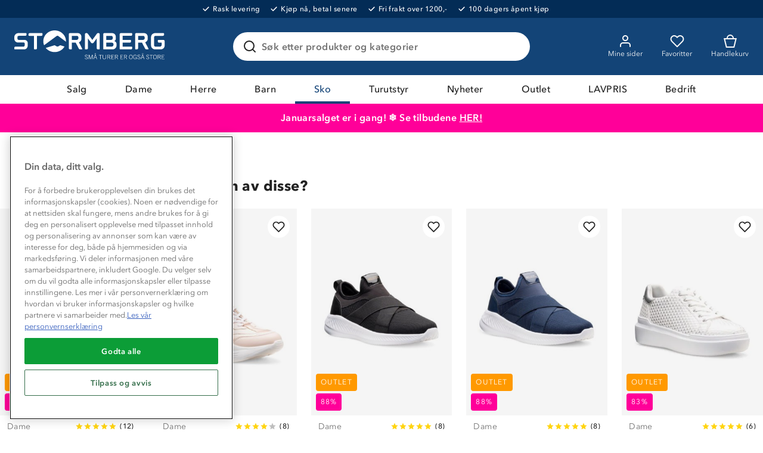

--- FILE ---
content_type: application/x-javascript
request_url: https://www.stormberg.com/assets/18.chunk.98cd3a3e36344194b73a.js
body_size: 23295
content:
(window.webpackJsonp=window.webpackJsonp||[]).push([[18],{263:function(e,t,n){"use strict";n.r(t);var o=n(2),a=n(0),r=n.n(a),i=n(3),l=n(4),c=n(37),d=n(287),u=n(24),s=n(281),b=n(149),m=n(13),v=n(19),f=n(1),p=n(294),g=n(34),O=n(295),j=n(296),h=n(6),E=n(7),S={strokeWidth:2},k={right:E.c,left:E.b,top:E.d,bottom:E.a},y=Object(i.d)(function(e){var t,n=e.position,o=e.onClick,a=k[n],i=((t={})[n]=f.U,t);return r.a.createElement(C,{as:h.i.White,onClick:o,tabIndex:-1,css:i},r.a.createElement(a,{css:S}))}),C=Object(i.d)(h.g,Object(o.a)({position:"absolute",fontSize:f.t,zIndex:f.c.ProductBadge,border:{xy:{style:"none"}},alignSelf:"center",justifySelf:"center"},Object(f.u)())),w={containScroll:"keepSnaps",align:"start",axis:"y",dragFree:!0,inViewThreshold:.5},x=i.d.div({position:"relative",height:"100%",display:"grid"}),T=i.d.div({userSelect:"none",display:"flex",flexDirection:"column",height:"100%"}),I=i.d.div({position:"absolute",overflow:"hidden",top:0,right:0,bottom:0,left:0}),P=r.a.memo(Object(i.d)(function(e){var t,n=Object(u.b)(),i=e.children,l=e.emblaCarousel,c=e.numberOfThumbs,d=Object(o.e)(Object(j.useEmblaCarousel)(w),2),s=d[0],b=d[1],m=Object(o.e)(Object(a.useState)(!0),2),v=m[0],f=m[1],p=Object(o.e)(Object(a.useState)(!0),2),g=p[0],O=p[1],h=Object(a.useCallback)(function(){if(b){var e=b.slidesInView(),t=e.includes(0),n=e.includes(c-1);f(t),O(n)}},[b,c]),E=Object(a.useCallback)(function(e){l&&b&&b.clickAllowed()&&l.scrollTo(e)},[l,b]),S=Object(a.useCallback)(function(){l&&b&&b.scrollTo(l.selectedScrollSnap())},[l,b]),k=Object(a.useCallback)(function(e){b&&(b[e](),l.scrollTo(b.selectedScrollSnap()))},[l,b]);return Object(a.useEffect)(function(){if(l)return S(),l.on("select",S),function(){return l.off("select",S)}},[l,S]),Object(a.useEffect)(function(){if(b)return h(),b.on("scroll",h),function(){return b.off("scroll",h)}},[b,h]),Object(a.useEffect)(function(){if(l&&b){var e=function(){b.reInit(),h()};return l.on("reInit",e),function(){return l.off("reInit",e)}}},[l,b,h]),r.a.createElement(x,null,!v&&!n&&r.a.createElement(y,{onClick:function(){return k("scrollPrev")},position:"top"}),!v&&r.a.createElement(z,null),r.a.createElement(I,{ref:s},r.a.createElement(T,null,null===(t=i)||void 0===t?void 0:t({onThumbClick:E}))),!g&&!n&&r.a.createElement(y,{onClick:function(){return k("scrollNext")},position:"bottom"}),!g&&r.a.createElement(B,null))})),L=Object(i.d)({":before":{content:'""',position:"absolute",height:22,left:0,width:"100%",opacity:1,backgroundImage:"linear-gradient(180deg, rgba(0, 0, 0, 0.47) 0%, rgba(217, 217, 217, 0) 100%)",zIndex:1,pointerEvents:"none"}}),z=L(i.d.Div,{":before":{position:"absolute",top:0}}),B=L(i.d.Div,{":before":{position:"absolute",bottom:0,transform:"rotate(-180deg)"}}),A=Object(h.o)(i.d.Button,{position:"relative",overflow:"hidden",touchAction:"manipulation",cursor:"pointer",border:{xy:{width:0}},padding:{xy:8},width:"100%",backgroundColor:f.Lb,display:"block",flexShrink:0,":focus":{":before":{content:'""',pointerEvents:"none",position:"absolute",top:0,left:0,right:0,bottom:0,border:{xy:{width:f.Tb,color:f.xb,style:"solid"}}}}}),U=function(e){var t=e.selected,n=e.onClick,a=e.imgSrc,i=e.imageAltText,l=Object(o.f)(e,["selected","onClick","imgSrc","imageAltText"]);return r.a.createElement(A,Object(o.a)({css:{":after":{content:'""',pointerEvents:"none",position:"absolute",top:0,left:0,right:0,bottom:0,border:{xy:{width:t?f.Ub:0,color:t?f.xb:"transparent",style:"solid"}}}},onClick:n,type:"button"},l),r.a.createElement(g.d,{preset:g.b.Tiny,ratio:g.c.TwoToThree,src:a,objectFit:"contain",useBlendMode:!0,alt:i}))},N=n(123),R=n(131),G=n(52),F=function(e,t,n){return Math.max(0,Math.min(Math.max(e-t,0),Math.min(e-t,n))/n)},D=function(e,t,n,o,a){var r=(e-t)*(a-o)/(n-t)+o;return Math.max(o,Math.min(a,r))},V=function(e,t){for(var n in e){var o=n;if(e[o]!==t[o])return!1}return!0};function M(e){var t=Object(o.e)(Object(a.useState)(!1),2),n=t[0],r=t[1],i=Object(a.useCallback)(function(){return r(!0)},[]),l=Object(a.useCallback)(function(){return r(!1)},[]),c=Object(a.useRef)(),d=Object(a.useCallback)(function(t){c.current&&(c.current.removeEventListener("mouseenter",i),c.current.removeEventListener("mouseleave",l)),c.current=t,c.current&&!e&&(c.current.addEventListener("mouseenter",i),c.current.addEventListener("mouseleave",l))},[i,l,e]);return Object(a.useEffect)(function(){return function(){c.current&&!e&&(c.current.addEventListener("mouseenter",i),c.current.addEventListener("mouseleave",l))}},[l,i,e]),[d,n]}var W={overflow:"visible"},H={cursor:"arrow"},J=Object(i.d)(function(e){var t,n,l=e.src,c=e.preset,d=e.format,s=e.lazy,b=e.subscribeToCache,m=e.ratio,v=e.compose,f=e.config,p=e.onClick,O=e.onEnabled,j=e.disableClickBehaviour,h=e.allowOverflow,E=e.useBlendMode,S=e.objectFit,k=e.alt,y=e.taggstarClassName,C=e.modelInfo,w=e.hasOnlyOneImage,x=void 0!==w&&w,T=function(e){var t=e.scale,n=void 0===t?2:t,r=e.pan,i=void 0===r?25:r,l=e.deadZone,c=void 0===l?.03:l,d=e.animationMS,s=void 0===d?300:d,b=e.disabledByDefault,m=void 0!==b&&b,v=e.disabled,f=void 0!==v&&v,p=Object(a.useRef)({scale:1,x:0,y:0}),g=Object(a.useRef)({scale:1,x:0,y:0}),O=Object(u.b)(),j=Object(o.e)(Object(a.useState)({clicked:m,x:-1,y:-1}),2),h=j[0],E=j[1],S=Object(o.e)(Object(a.useState)(!1),2),k=S[0],y=S[1],C=Object(o.e)(M(O||f),2),w=C[0],x=C[1],T=Object(o.e)(M(O||f||h.clicked),2),I=T[0],P=T[1],L=(x||P)&&!f,z=L&&!h.clicked,B=Object(a.useRef)(null),A=Object(a.useRef)(null),U=Object(a.useRef)(k),N=Object(a.useRef)(!1),R=Object(a.useRef)(z);return Object(a.useEffect)(function(){R.current=z},[z]),Object(a.useLayoutEffect)(function(){var e,t;if(k){var o=null===(t=null===(e=B)||void 0===e?void 0:e.current)||void 0===t?void 0:t.getBoundingClientRect(),a=function(e){if(o){var t=e.clientX,a=e.clientY,r=F(t,o.x,o.width),l=F(a,o.y,o.height);if(r>c&&r<1-c&&l>c&&l<1-c){var d=o?-1*D(r,0,1,-i,i):0,u=o?-1*D(l,0,1,-i,i):0;p.current={scale:n,x:d,y:u}}else L||(p.current={scale:1,x:0,y:0})}};return window.addEventListener("mousemove",a),a({clientX:h.x,clientY:h.y}),function(){window.removeEventListener("mousemove",a)}}},[c,h.x,h.y,O,k,L,i,n]),Object(a.useLayoutEffect)(function(){var e=-1;return z?(U.current=!0,y(!0)):(k||U.current)&&(e=setTimeout(function(){U.current=!1,y(!1)},1.1*s)),function(){return clearTimeout(e)}},[s,z,k]),Object(a.useLayoutEffect)(function(){var e=function(){var t,n,o=R.current;if((null===(t=U)||void 0===t?void 0:t.current)&&B.current){if((null===(n=A)||void 0===n?void 0:n.current)&&(!V(p.current,g.current)||!o)){var a=p.current,r={scale:o?a.scale:1,x:o?a.x:0,y:o?a.y:0};g.current=r,A.current.style.transform="\n          scale("+r.scale+") \n          translate("+r.x+"%, "+r.y+"%)"}requestAnimationFrame(e)}else N.current=!1};!N.current&&U.current&&(N.current=!0,requestAnimationFrame(e))},[z,L,h,w]),Object(a.useEffect)(function(){L||h.clicked||!m||E(Object(o.a)(Object(o.a)({},h),{clicked:!0}))},[L,h,m]),{hover:w,hoverExpanded:I,abs:B,move:A,isClicked:h.clicked,isEnabled:k,setClicked:E}}(Object(o.a)({animationMS:300},f)),I=T.abs,P=T.hover,L=T.hoverExpanded,z=T.move,B=T.isEnabled,A=T.setClicked,U=T.isClicked;return Object(a.useEffect)(function(){var e,t;(null===(e=f)||void 0===e?void 0:e.disabled)||null===(t=O)||void 0===t||t(B)},[f,B,O]),r.a.createElement(X,null,r.a.createElement(q,{ref:P,css:v(Object(o.a)(Object(o.a)({},(null===(t=f)||void 0===t?void 0:t.disabled)&&H),h&&W)),onClick:function(e){var t,n;(null===(t=p)||void 0===t?void 0:t())||(null===(n=f)||void 0===n?void 0:n.disabled)||j||A({clicked:!U,x:e.clientX,y:e.clientY})},className:y},r.a.createElement(g.d,{src:l,preset:c,format:d,lazy:s,subscribeToCache:b,ratio:m,useBlendMode:E,objectFit:S,alt:k}),!(null===(n=f)||void 0===n?void 0:n.disabled)&&B&&r.a.createElement(Y,{ref:I},r.a.createElement(Z,{ref:z},r.a.createElement(i.d.Div,{ref:L},r.a.createElement(g.d,{src:l,ratio:m,preset:g.b.Large,format:d,lazy:!1,useBlendMode:E,objectFit:S,alt:k}))))),x&&C&&r.a.createElement(Q,null,C))}),X=i.d.div({display:"flex",flexDirection:"column",height:"100%",width:"100%"}),q=i.d.div({position:"relative",cursor:"zoom-in",overflow:"hidden"}),Y=i.d.div({position:"absolute",top:0,left:0,right:0,bottom:0}),Z=i.d.div(Object(o.a)({transform:"scale(1) translate(0%, 0%)"},Object(f.Wb)({delay:0,duration:300,property:"transform",willChange:!0}))),Q=Object(i.d)(m.l,{width:"100%",fontSize:function(e){return e.isCompact?f.x:f.bc},marginBottom:0,textAlign:"center",color:"#2D2D2D",opacity:.7,padding:{top:function(e){return e.isCompact?f.Ib:f.U}}}),_=n(129),K={opacity:.1,filter:"blur(20px)"},$={opacity:.1,filter:"blur(20px)"},ee={opacity:0},te={top:"50%"},ne=function(e,t,n){return n&&e!==t?ee:e===t-1?K:e===t+1?$:e!==t?ee:void 0},oe=function(e){var t,n;return(null===(t=e)||void 0===t?void 0:t.width)&&(null===(n=e)||void 0===n?void 0:n.height)?e.height/e.width:g.c.TwoToThree},ae=function(e){return{width:"min(100vw, calc(100vh / "+oe(e)+"))"}},re=37,ie=39;function le(e){var t,n,i,c,d=e.slides,s=e.defaultIndex,b=e.onClose,m=Object(o.e)(Object(a.useState)(!1),2),v=m[0],f=m[1],p=Object(u.b)(),S=Object(o.e)(Object(a.useState)(!1),2),k=S[0],y=S[1];Object(a.useEffect)(function(){return Object(_.a)()});var C=Object(o.e)(Object(a.useState)(s),2),w=C[0],x=C[1],T=Object(o.e)(Object(j.useEmblaCarousel)({align:"center",draggable:!0,startIndex:s}),2),I=T[0],P=T[1],L=Object(o.e)(Object(a.useState)(!1),2),z=L[0],B=L[1],A=Object(o.e)(Object(a.useState)(!1),2),U=A[0],N=A[1],R=Object(a.useCallback)(function(){var e,t,n;return null===(n=null===(e=P)||void 0===e?void 0:(t=e).scrollPrev)||void 0===n?void 0:n.call(t)},[P]),G=Object(a.useCallback)(function(){var e,t,n;return null===(n=null===(e=P)||void 0===e?void 0:(t=e).scrollNext)||void 0===n?void 0:n.call(t)},[P]),F=Object(a.useCallback)(function(){B(P.canScrollPrev()),N(P.canScrollNext())},[P]),D=Object(a.useCallback)(function(){P&&(p||x(P.selectedScrollSnap()),F())},[P]);function V(){y(!1),function(){var e,t,n=null===(e=P)||void 0===e?void 0:e.selectedScrollSnap();null===(t=P)||void 0===t||t.destroy(),b(n||0)}()}Object(a.useEffect)(function(){return P&&(P.on("select",D),F()),function(){var e;null===(e=P)||void 0===e||e.off("select",D)}},[P,D,F]),Object(a.useLayoutEffect)(function(){requestAnimationFrame(function(){return y(!0)})},[]),Object(a.useEffect)(function(){if(!p){var e=function(e){switch(e.keyCode){case l.f:V();break;case re:R();break;case ie:G()}};return window.addEventListener("keydown",e),function(){return window.removeEventListener("keydown",e)}}});var M=w%2==0,W=p?pe:Oe;return r.a.createElement(ue,{css:k&&{opacity:1}},!p&&r.a.createElement(r.a.Fragment,null,r.a.createElement(se,{css:{opacity:k&&M?.25:0}},r.a.createElement(be,{format:g.a.JPG,preset:g.b.Tiny,src:d[M?null===(n=P)||void 0===n?void 0:n.selectedScrollSnap():null===(t=P)||void 0===t?void 0:t.previousScrollSnap()]})),r.a.createElement(se,{css:{opacity:k&&!M?.25:0}},r.a.createElement(be,{format:g.a.JPG,preset:g.b.Tiny,src:d[M?null===(i=P)||void 0===i?void 0:i.previousScrollSnap():null===(c=P)||void 0===c?void 0:c.selectedScrollSnap()]})),r.a.createElement(me,{onClick:V})),r.a.createElement(ve,null,r.a.createElement(O.b,{css:te,onClick:R,enabled:z}),r.a.createElement(je,{ref:I},r.a.createElement(he,null,d.map(function(e,t){return r.a.createElement(Ee,{key:t},r.a.createElement(W,{css:Object(o.a)(Object(o.a)({},!p&&ne(t,w,v)),ae(e)),key:t,src:e,lazy:!1,preset:p?g.b.Medium:g.b.Huge,format:g.a.JPG,ratio:oe(e),config:{disabled:p||w!==t,disabledByDefault:!0,deadZone:0,scale:2},onEnabled:function(e){return t===w&&f(e)},onClick:function(){var e,n;return t===w||p||(null===(e=P)||void 0===e?void 0:e.clickAllowed())&&V(),!(t===w&&(null===(n=P)||void 0===n?void 0:n.clickAllowed()))},allowOverflow:!0,subscribeToCache:!0}))}))),r.a.createElement(O.a,{css:te,onClick:G,enabled:U})),r.a.createElement(Se,{as:h.i.White,onClick:V},r.a.createElement(E.k,null)))}var ce,de={position:"absolute",height:"100vh",width:"100vw",left:0,top:0,right:0,bottom:0},ue=i.d.div(Object(o.a)(Object(o.a)(Object(o.a)({},de),{position:"fixed",zIndex:f.c.Gallery,backgroundColor:f.j,userSelect:"none",opacity:0}),Object(f.Wb)({property:"opacity"}))),se=i.d.div(Object(o.a)(Object(o.a)({filter:"blur(48px)",transformOrigin:"center",backgroundPosition:"center",backgroundRepeat:"no-repeat",backgroundSize:"cover"},Object(f.Wb)({property:"opacity"})),{position:"absolute",height:"200vh",width:"200vw",left:"-50vw",top:"-50vh",right:"-50vw",bottom:"-50vh"})),be=Object(i.d)(g.d,{width:"100%"}),me=i.d.div(Object(o.a)(Object(o.a)({},de),{boxShadow:"inset 0px 0px 250px black"})),ve=i.d.div({height:"100%",width:"100%"}),fe={position:"relative",flex:{grow:0,shrink:0,basis:"auto"},backgroundColor:f.Zb},pe=Object(i.d)(J,Object(o.a)({},fe)),ge=Object(o.a)(Object(o.a)({opacity:1},Object(f.Wb)({property:"opacity, filter",duration:500,timingFunction:"ease-out-qubic"})),{filter:"blur(0px)"}),Oe=Object(i.d)(pe,Object(o.a)({},ge)),je=i.d.div({flex:{grow:1,shrink:0,basis:"auto"},overflow:"hidden",width:"100%",height:"100%"}),he=i.d.div({display:"flex",willChange:"transform",height:"100%"}),Ee=i.d.div({alignSelf:"center"}),Se=Object(i.d)(h.e,{opacity:.8,position:"absolute",right:f.U,top:f.U,zIndex:f.c.ProductBadge}),ke=function(e){var t,n,i,c=e.slides,d=e.isNew,s=e.isOutlet,b=e.promotionName,m=e.potentialPromotion,v=e.price,f=e.labels,p=c.length>1,j=Object(G.a)("enableProductLabelList"),h=null===(t=Object(G.a)("pdpImagesZoom"))||void 0===t?void 0:t.enabled,E=Object(u.b)(),S=Object(o.e)(Object(a.useState)({active:!1,index:0}),2),k=S[0],y=S[1],C=Object(N.d)(m,b,null===(n=v)||void 0===n?void 0:n.conditionalPrice,d)&&r.a.createElement(Be,null,r.a.createElement(N.a,{isNew:d,isOutlet:s,potentialPromotion:m,promotionName:b,conditionalPrice:null===(i=v)||void 0===i?void 0:i.conditionalPrice})),w=f&&r.a.createElement(Ae,null,f.map(function(e){return r.a.createElement(R.a,{key:e.text,label:e,position:E?"bottom":"top"})})),x=function(t,n,o){return t.altText?t.altText:o?e.setImageAltText(n+1,Object(l.tb)(o)):e.setImageAltText(n+1)},T=h?Pe:Le,I=function(e){if(h)return y({active:!0,index:e}),!1};return r.a.createElement(r.a.Fragment,null,r.a.createElement(we,null,p?r.a.createElement(ye,null,r.a.createElement(Ce,null,r.a.createElement(O.c,{renderThumbs:function(e){var t=e.emblaCarousel,n=e.selectedIndex;return r.a.createElement(P,{selectedIndex:n,emblaCarousel:t,numberOfThumbs:c.length},function(e){var t=e.onThumbClick;return c.map(function(e,o){return r.a.createElement(ze,{key:o},r.a.createElement(U,{selected:o===n,onClick:function(){return t(o)},imgSrc:e,"aria-label":Object(l.tb)("/Shared/Carousel/GoToSlideNumber",o+1),imageAltText:x(e,o,"/Shared/Carousel/Thumbnail")}))})})},renderFlags:function(){return j.enabled?w:C},emblaOptions:{draggable:E,startIndex:k.index||0}},c.map(function(e,t){return r.a.createElement(xe,{key:t},r.a.createElement(Te,null,r.a.createElement(T,{objectFit:"contain",src:e,alt:x(e,t),preset:g.b.Small,format:g.a.JPG,ratio:g.c.TwoToThree,lazy:t!==k.index||0!==t,useBlendMode:!0,onClick:function(){return I(t)}}),j.enabled?w:C))})))):r.a.createElement(Te,null,r.a.createElement(T,{src:c[0],preset:g.b.Small,format:g.a.JPG,lazy:!1,useBlendMode:!0,objectFit:"contain",alt:x(c[0],0),onClick:function(){return I(0)}}),j.enabled?w:C)),k.active&&r.a.createElement(le,{slides:c,defaultIndex:k.index,onClose:function(e){return y({active:!1,index:e})}}))},ye=i.d.div({}),Ce=i.d.div(((ce={display:"grid",alignItems:"start",gridColumnGap:function(e){return e.isCompact?f.Vb:f.U},gridTemplateColumns:function(e){return e.isCompact?Object(f.nb)(287)+" 1fr":Object(f.nb)(105)+" 1fr"}})["@media "+f.S]={gridTemplateColumns:function(e){return e.isCompact?Object(f.nb)(644)+" 1fr":Object(f.nb)(105)+" 1fr"}},ce)),we=i.d.div({position:"relative",flexDirection:"column",display:"flex",overflow:"hidden",marginBottom:function(e){return e.isCompact?f.I:0}}),xe=i.d.li({width:"100%",display:"block",margin:{x:"auto"},backgroundColor:f.Lb}),Te=i.d.div({width:"100%",backgroundColor:f.Lb}),Ie={width:"100%",display:"block",margin:{x:"auto"},maxHeight:function(e){return e.isPhone?"85vh":"897px"}},Pe=Object(i.d)(J,Object(o.a)({},Ie)),Le=Object(i.d)(g.d,Object(o.a)({},Ie)),ze=i.d.div({marginBottom:f.Ib}),Be=i.d.div({position:"absolute",display:"flex",flexDirection:"column",left:f.U,top:function(e){return e.isCompact?"unset":f.U},bottom:function(e){return e.isCompact?f.U:"unset"}}),Ae=Object(i.d)(Be,{}),Ue=n(147),Ne=Object(i.d)(function(e){var t=e.heading,n=e.text,o=e.orientation,a=e.appendColon,i=e.compose,l=a?t+":":t;return r.a.createElement(Re,{css:i({flexDirection:o})},r.a.createElement(Ge,null,l),r.a.createElement("span",null,n))}),Re=i.d.div({display:"flex"}),Ge=Object(Ue.b)(m.g,{margin:{y:0},lineHeight:1.5,fontWeight:"bold",marginRight:f.Tb}),Fe=function(e){var t=e.modelSize,n=e.description;return r.a.createElement(De,null,n&&r.a.createElement(Ve,null,n),t&&r.a.createElement(Me,{heading:Object(l.tb)("/Product/Details/ModelSize"),text:t,orientation:"column"}))},De=i.d.div({margin:{top:f.U}}),Ve=i.d.div({display:"flex",margin:{top:f.U}}),Me=Object(i.d)(Ne,{marginTop:f.U}),We=n(154),He=Object(i.d)(function(e){var t=e.listItems,n=e.maxWidth,a=e.compose;return r.a.createElement(m.m,{bare:!0,css:a()},t.map(function(e){return r.a.createElement(Je,{key:e,css:Object(o.a)(Object(o.a)({},n&&Object(f.Xb)()),{maxWidth:n})},r.a.createElement(Xe,null,e))}))}),Je=i.d.li({position:"relative",":after":{content:'""',height:f.Ib,width:f.Ib,borderRadius:"100%",backgroundColor:f.ub,position:"absolute",top:6,left:f.V}}),Xe=i.d.span({marginLeft:f.F}),qe=n(150),Ye=n(290),Ze=n(8),Qe=n(288),_e=n(116),Ke=n(102),$e=n(12),et=n(73),tt=function(e){var t,n=e.selected,o=e.variations,a=e.isInvalid,i=Object($e.useDispatch)(),c=o.find(function(e){return e.code===n}),d=(null===(t=o)||void 0===t?void 0:t.length)>1;return r.a.createElement(nt,{as:h.i.White,css:{backgroundColor:f.Zb,color:f.j,border:{xy:{color:!0===a?f.Bb:f.j}}},onClick:function(){return i(Object(et.e)(null,"select"))}},c?r.a.createElement(r.a.Fragment,null,c.displayName):Object(l.tb)("/Product/SelectSize"),d&&r.a.createElement(E.a,null))},nt=Object(h.n)(h.m,{border:{xy:{width:f.Tb,style:"solid",color:f.j}},boxShadow:"none",color:f.Jb,display:"flex",justifyContent:"space-between",padding:{left:f.U,right:f.Ib}}),ot=n(291),at=n(108),rt=n(41),it=function(e){var t;Object(a.useEffect)(function(){!function(e,t){var n=document.getElementById("yotpo-review-script");if(!n&&e){var o=document.createElement("script");o.src=e,o.id="yotpo-review-script",o.async=!0,document.body.appendChild(o),o.onload=function(){t()}}n&&t()}(e.scriptUrl,function(){"undefined"!=typeof yotpo&&yotpo.initialized&&window.yotpo.refreshWidgets()})},[e.scriptUrl]);var n=(null===(t=Object(G.a)("useYotpoInternalId"))||void 0===t?void 0:t.enabled)?e.yotpoProdudctId:e.productCode;return a.createElement(l.h,null,a.createElement(lt,{className:"yotpo yotpo-main-widget","data-product-id":n,"data-name":e.name,"data-url":e.url,"data-image-url":e.imageUrl,"data-description":e.description}))},lt=i.d.div({paddingBottom:f.F}),ct=n(139),dt=n(297),ut=n(28),st=n(143),bt=n(16),mt=n(156),vt=n(138);var ft=function(e){var t,n,i,c,d,s=e.product,b=e.hasSelectedVariant,m=e.isLastItem,v=e.onBundleProductSelect,f=e.trackingListName,p=e.isInvalid,O=Object(a.useRef)(),j=Object(o.e)(Object(a.useState)(!1),2),h=j[0],E=j[1],S=Object(u.b)(),k=Object($e.useDispatch)(),y=Object(o.e)(Object(a.useState)(1===(null===(t=s.variations)||void 0===t?void 0:t.length)||b?s.variationCode:void 0),2),C=y[0],w=y[1],x=Object(l.yb)().currentStoreId;Object(a.useEffect)(function(){C&&h&&!b&&v(Object(o.a)(Object(o.a)({},s),{isSelected:!0,hasSelectedVariant:!0,selectedVariationCode:C}))},[C,h,b,s,v]);var T=r.a.useMemo(function(){var e,t;return 1!==(null===(e=s.variations)||void 0===e?void 0:e.length)||C?null===(t=s.variations)||void 0===t?void 0:t.find(function(e){return e.code===C}):s.variations[0]},[C,s.variations]),I=Object(a.useCallback)(function(e){e.stopPropagation(),E(e.currentTarget.checked),v(Object(o.a)(Object(o.a)({},s),{isSelected:e.currentTarget.checked,hasSelectedVariant:void 0!==C}))},[v,s,C]),P=Object(a.useCallback)(function(e){var t=e.target;if(t instanceof HTMLInputElement&&"checkbox"===t.type)e.preventDefault(),I(e);else if(t instanceof HTMLButtonElement&&"button"===t.type)return e.preventDefault(),void k(Object(et.e)(null,"bundle",null,function(e,t,n,o,a){var r,i=e,l=i.displayType===st.a&&null!==(null===(r=i.sizeGuide)||void 0===r?void 0:r.items);return{sizeGuide:i.sizeGuide,hasSizeGuide:l,variations:i.variations||[],setVariationCode:o,selected:n,selectedStore:t,hasStockInAnyStore:i.stockTotal.count>0,hasStockOnline:!i.onlyInStore,trackingListName:a,displayType:i.displayType,code:i.code,color:i.color,isProductBundle:!0}}(s,x,C,w,f)))},[x,k,I,s,C,f]);return r.a.createElement(pt,{ref:O},r.a.createElement(gt,{"aria-label":s.displayName,onClick:P},r.a.createElement(Ot,null,r.a.createElement(g.d,{src:s.images[0],alt:s.displayName,itemProp:"image",ratio:g.c.TwoToThree,preset:g.b.Tiny,format:g.a.JPG,objectFit:"contain",useBlendMode:!0,lazy:!0})),r.a.createElement(jt,null,r.a.createElement(Et,null,r.a.createElement(St,null,s.displayName),r.a.createElement(vt.a,{checked:h,onChange:I})),r.a.createElement(ht,null,r.a.createElement(mt.a,{price:s.price,realTimePrice:s.realTimePrice,horizontal:!0,isOutlet:s.isOutlet,isSpecial:s.isSpecial,isIntro:s.isIntro,isRoundOffPrice:!0})),(null===(n=s.variations)||void 0===n?void 0:n.length)>0&&r.a.createElement(kt,{heading:1===(null===(i=s.variations)||void 0===i?void 0:i.length)?Object(l.tb)("/Product/SizeSelector/OneSize"):Object(l.tb)("/Product/SizeSelector/SelectSize"),css:1===(null===(c=s.variations)||void 0===c?void 0:c.length)&&ot.b},r.a.createElement(tt,{variations:s.variations||[],selected:null===(d=T)||void 0===d?void 0:d.code,isInvalid:p}))),!m&&(S?r.a.createElement(wt,null," + "):r.a.createElement(Ct,null," + "))))},pt=i.d.li({position:"relative",display:"flex",flexDirection:"column",marginBottom:function(e){return e.isCompact?void 0:f.F}}),gt=i.d.div(Object(o.a)({width:"100%",backgroundColor:f.Zb,display:"grid",gridTemplateColumns:"20% 1fr",gridGap:0},Object(bt.c)(f.Q,Object(o.a)(Object(o.a)({},Object(f.Wb)({property:"box-shadow",willChange:!0})),{":hover":{boxShadow:"0px 0px 20px 5px "+f.Nb}})))),Ot=i.d.div({position:"relative",padding:{xy:f.Ib}}),jt=i.d.div({width:"auto",padding:{xy:f.Ib}}),ht=i.d.div({}),Et=i.d.div({width:"100%",position:"relative",display:"flex",justifyContent:"space-between"}),St=i.d.div({fontWeight:600}),kt=Object(i.d)(qe.a,{margin:{xy:0}}),yt=i.d.div({fontSize:f.I,position:"absolute"}),Ct=Object(i.d)(yt,{right:f.C/-2-7,lineHeight:6,verticalAlign:"middle"}),wt=Object(i.d)(yt,{left:"50%",bottom:-30}),xt=3;var Tt=function(e){var t,n=e.products,o=e.onBundleProductSelect,i=e.selectedBundleItems,d=e.invalidBundleItems,s=Object(l.zb)(),b=Object(u.b)(),m=Object(a.useMemo)(function(){return n.map(function(e,t){var a,l,c=i.find(function(t){return t.code===e.code}),u=!(null===(a=c)||void 0===a?void 0:a.hasSelectedVariant)&&d.includes(e.code);return r.a.createElement(ft,{key:e.code,product:e,index:t,isLastItem:t===n.length-1||(t+1)%xt==0&&!b,onBundleProductSelect:o,trackingListName:v.j.unknown,hasSelectedVariant:null===(l=c)||void 0===l?void 0:l.hasSelectedVariant,isInvalid:u})})},[n,i,d,b,o]);if(s<l.a.Tiny&&1===(null===(t=n)||void 0===t?void 0:t.length))return r.a.createElement(c.g,{appearance:c.a.Gap},"productCards");var f=b?Lt:Pt;return r.a.createElement(f,null,m)},It=Object(i.d)(m.m,{display:"grid",padding:{xy:0}}),Pt=Object(i.d)(It,{gridTemplateColumns:"repeat("+xt+", 1fr)",gridColumnGap:f.L.gigantic}),Lt=Object(i.d)(It,{gridRowGap:f.L.huge}),zt=n(45),Bt=n(67),At=n(25),Ut="recommendations-alternatives",Nt="recommendations-upsell",Rt="recommendations-recentlyviewed",Gt=(t.default=Object(rt.a)(null,function(e){return{setShowUpsell:function(t){return e(Object(at.b)(t))}}})(function(e){var t,n,i,b,f,g,O,j,S,k,y,C,w,x,T,I=e.price,P=e.realTimePrice,L=e.code,z=e.variationCode,B=e.buyable,A=e.variations,U=e.displayName,R=e.description,F=e.linkIdentifier,D=e.images,V=e.recommendationLists,M=e.breadcrumbs,W=e.isNew,H=e.promotionName,J=e.materialComposition,X=e.modelSize,q=e.siblings,Y=e.color,Z=e.features,Q=e.weight,_=e.volume,K=e.displayType,$=e.ingredients,ee=e.allergens,te=e.sizeGuide,ne=e.isOutlet,oe=e.functions,ae=e.upsell,re=e.reviewScriptUrl,ie=e.activePromotion,le=e.promotionEndDate,ce=e.averageRating,de=e.reviewCount,ue=e.hasStockInAnyStore,se=e.hasStockOnline,be=e.variantSummedStoreStockByStoreId,me=e.variantSummedOnlineStock,ve=e.hasSelectedVariant,fe=e.outfits,pe=e.animalAge,ge=e.breedSize,Oe=e.specialRequirementsAnimals,je=e.yotpoProductId,he=e.isIntro,Ee=e.isSpecial,Se=e.labels,ye=e.onlinePrice,Ce=e.bundleProducts,we=e.totalStoreStockLevel,xe=e.frontImageTestDecision,Te=Object(u.b)(),Ie=Object(o.e)(Object(a.useState)(!1),2),Pe=Ie[0],Le=Ie[1],ze=Object(o.e)(Object(a.useState)(!0),2),Be=ze[0],Ae=ze[1],Ue=Object(o.e)(Object(a.useState)(!1),2),Re=Ue[0],Ge=Ue[1],De=Object(o.e)(Object(a.useState)(!1),2),Ve=De[0],Me=De[1],We=Object(o.e)(Object(a.useState)(!1),2),He=We[0],Je=We[1],Xe=Object(o.e)(Object(a.useState)(!1),2),qe=Xe[0],_e=Xe[1],Ke=Object(o.e)(Object(a.useState)(!1),2),$e=Ke[0],et=Ke[1],nt=e.setShowUpsell,at=Object(l.yb)().currentStoreId,rt=Object(Ze.a)(function(e){return e.showUpsell}),lt=Object(a.useRef)(null),ut=Object(o.e)(Object(a.useState)(1===(null===(t=A)||void 0===t?void 0:t.length)||ve?z:void 0),2),bt=ut[0],mt=ut[1],vt=Object(G.a)("showPDPAlternativesOnOutOfStock"),ft=r.a.useMemo(function(){var e,t;return 1!==(null===(e=A)||void 0===e?void 0:e.length)||bt?null===(t=A)||void 0===t?void 0:t.find(function(e){return e.code===bt}):A[0]},[bt,A]),pt=Object(l.B)(),gt=Object(a.useCallback)(function(t,n){return o=U+" "+e.colorGroup+" "+e.gender+" - "+t,n?o+" - "+n:o;var o},[U,e.colorGroup,e.gender]),Ot=r.a.useMemo(function(){return r.a.createElement(r.a.Fragment,null,r.a.createElement(it,{scriptUrl:re,yotpoProdudctId:je,productCode:L.slice(0,6),name:U,description:R,url:pt.toString(),imageUrl:D&&D.length>0?D[0].url:""}))},[re,je,L,U,R,pt,D]),jt=Object(o.e)(Object(a.useState)(!1),2),ht=jt[0],Et=jt[1],St=Object(o.e)(Object(a.useState)(!1),2),kt=St[0],yt=St[1],Ct=Object(o.e)(Object(a.useState)(null),2),wt=Ct[0],xt=Ct[1],It=Object(o.e)(Object(a.useState)([]),2),Pt=It[0],Lt=It[1],At=Object(o.e)(Object(a.useState)([]),2),on=At[0],ln=At[1],cn=Object(o.e)(Object(a.useState)(0),2),dn=cn[0],un=cn[1],sn=Object(Ze.a)(function(e){return e.appShellData.currency}),bn=K===st.a&&null!==(null===(n=te)||void 0===n?void 0:n.items),mn="none"===we&&vt.enabled;Object(a.useEffect)(function(){nt(!1)},[nt]);var vn=Object(a.useCallback)(function(){return Object(o.b)(void 0,void 0,void 0,function(){return Object(o.d)(this,function(e){switch(e.label){case 0:return fe?[4,Object(l.fb)(fe).then(function(e){return xt(e)})]:[3,2];case 1:e.sent(),e.label=2;case 2:return[2]}})})},[fe]);Object(a.useEffect)(function(){vn()},[vn]);var fn=function(e){var t=e.isSelected?Object(o.g)(Pt.filter(function(t){return t.code!==e.code}),[e]):Pt.filter(function(t){return t.code!==e.code});e.isSelected||pn(e.code),Lt(t);var n=t.reduce(function(e,t){return e+t.price.current.inclVat},0);un(n)},pn=Object(a.useCallback)(function(e){ln(function(t){return t.filter(function(t){return t!==e})})},[]),gn=Object(a.useCallback)(function(e,t){return Object(o.b)(void 0,void 0,void 0,function(){var n,a,r,i,l,c,d;return Object(o.d)(this,function(u){switch(u.label){case 0:e.preventDefault(),n=[],a=[];try{for(r=Object(o.h)(Pt),i=r.next();!i.done;i=r.next())(l=i.value).hasSelectedVariant?a.push(l):n.push(l.code)}catch(s){c={error:s}}finally{try{i&&!i.done&&(d=r.return)&&d.call(r)}finally{if(c)throw c.error}}if(ln(n),0===a.length||0!==n.length)return[2,Promise.reject()];u.label=1;case 1:return u.trys.push([1,3,,4]),[4,Promise.all(a.map(function(e){return t.addToCart(e.selectedVariationCode,1,F,v.j.unknown)}))];case 2:return u.sent(),[2,Promise.resolve()];case 3:return u.sent(),[2,Promise.reject()];case 4:return[2]}})})},[F,Pt]);function On(e){return r.a.createElement(r.a.Fragment,null,r.a.createElement(c.g,{appearance:Te?void 0:c.a.Normal},r.a.createElement(c.c,{appearance:[c.a.Normal,c.a.Gap]},r.a.createElement(m.d,null,Object(l.tb)("/Product/Upsell"))),e))}function jn(e){return r.a.createElement(nn,null,r.a.createElement(c.g,{appearance:Te?void 0:c.a.Normal},r.a.createElement(c.c,{appearance:[c.a.Normal,c.a.Gap]},r.a.createElement(m.d,null,Object(l.tb)("/Product/BundleHeading"))),e,r.a.createElement(Bt.a,{cartType:"online"},r.a.createElement(Bt.b.Consumer,null,function(e){var t=e.actions;return r.a.createElement(an,{as:h.i.Secondary,onClick:function(e){return e.preventDefault(),gn(e,t)},disabled:!Pt.length},Object(l.tb)("/Product/BundleButton",Pt.length,Object(zt.a)(dn,sn)))}))))}var hn=xe&&D[1]?[D[1]].concat(D.slice(0,1),D.slice(2)):D;return r.a.createElement(r.a.Fragment,null,!!ae&&rt&&r.a.createElement(l.d,{data:ae,fallback:On(r.a.createElement(p.a,{count:5}))},function(e){return!(!e.products||!e.products.length)&&On(r.a.createElement(d.a,{trackingListName:v.j.recommendations,products:e.products,shouldTrackClick:!0}))}),r.a.createElement(s.b,{breadcrumbs:M},mn&&(null===(i=V)||void 0===i?void 0:i.filter(function(e){return e.listName===Ut}).map(function(e){var t,n=e||{},o=n.products,a=n.listName;return(null===(t=o)||void 0===t?void 0:t.length)>0&&r.a.createElement(r.a.Fragment,{key:a},r.a.createElement(c.c,{appearance:[c.a.Normal,c.a.Gap]},r.a.createElement(m.d,null,Object(l.tb)("/Products/Recommendations/LowStock/Alternatives"))),r.a.createElement(c.g,{appearance:Te?void 0:c.a.Normal},r.a.createElement(d.a,{trackingListName:a,products:o,shouldTrackClick:!0})))})),r.a.createElement(Gt,{layout:c.e.SixToFive,appearance:[c.a.Normal,!Te&&c.a.Gap]},r.a.createElement(c.g,{css:rn},r.a.createElement(ke,{isOutlet:ne,slides:hn,isNew:W,promotionName:H,potentialPromotion:e.potentialPromotion,setImageAltText:gt,price:I,labels:Se}),r.a.createElement(Ft,{small:Te,code:L}),Te&&r.a.createElement(Zt,null)),r.a.createElement(c.h,{appearance:[c.a.Part,c.a.Gap]},r.a.createElement(Kt,null,r.a.createElement(Mt,{to:e.brandUrl},e.brandName),r.a.createElement(function(){return r.a.createElement(ct.a,{averageRating:ce,reviewCount:de,onClick:function(){lt.current&&lt.current.scrollIntoView({behavior:"smooth",block:"start",inline:"nearest"})}})},null)),r.a.createElement(Vt,null,U),!Te&&Z&&r.a.createElement($t,null,Z.map(function(e,t){if(!(t>2))return r.a.createElement(en,{key:t},r.a.createElement(E.h,null),e)})),r.a.createElement(_t,null,r.a.createElement(Qe.a,{price:I,realTimePrice:P,isOutlet:ne,isRoundOffPrice:!0,isSpecial:Ee}),ie&&r.a.createElement(Qt,null,he?Object(l.tb)("/Product/IsIntroPromotionValidUntil",new Date(le).toLocaleDateString()):Object(l.tb)("/Product/PromotionValidUntil",new Date(le).toLocaleDateString()))||P&&r.a.createElement(l.d,{data:P},function(e){var t;return"member"===(null===(t=e.current)||void 0===t?void 0:t.priceType)&&e.current.priceEndDate&&r.a.createElement(Qt,null,Object(l.tb)("/Product/PromotionValidUntil",new Date(e.current.priceEndDate).toLocaleDateString()))})),r.a.createElement(_t,null,e.potentialPromotion&&(null===(b=e.potentialPromotion)||void 0===b?void 0:b.showOnPdp)&&Object(N.b)(e.potentialPromotion.backgroundColor,e.potentialPromotion.textColor,e.potentialPromotion.pdpText),(null===(f=e.appliedPromotionLabel)||void 0===f?void 0:f.showOnPdp)&&Object(N.b)(e.appliedPromotionLabel.backgroundColor,e.appliedPromotionLabel.textColor,e.appliedPromotionLabel.pdpText)),r.a.createElement(st.c,{displayType:K,siblings:q,color:Y,code:L}),(null===(g=A)||void 0===g?void 0:g.length)>0&&r.a.createElement(Wt,{heading:1===(null===(O=A)||void 0===O?void 0:O.length)?Object(l.tb)("/Product/SizeSelector/OneSize"):Object(l.tb)("/Product/SizeSelector/SelectSize")},r.a.createElement(tt,{variations:A||[],selected:null===(j=ft)||void 0===j?void 0:j.code})),r.a.createElement(Dt,null,r.a.createElement(Ye.b,{buyable:B,variation:ft,variantSummedStoreStockByStoreId:be,variantSummedOnlineStock:me,linkIdentifier:F,price:I,currentStoreId:at,displayName:U,isOutlet:ne,realTimePrice:P,isOnlinePrice:ye})),r.a.createElement(Ht,null,!!R&&r.a.createElement(tn,null,r.a.createElement(Fe,{description:R,modelSize:X})),(null===(S=Z)||void 0===S?void 0:S.length)>0&&r.a.createElement(Jt,{header:r.a.createElement(qt,null,Object(l.tb)("/Product/Accordion/Headings/Properties")),label:Object(l.tb)("/Product/Accordion/Headings/Properties"),isOpen:Pe,onToggle:function(){return Le(!Pe)}},r.a.createElement(Yt,{listItems:Z})),(null===(k=oe)||void 0===k?void 0:k.length)>0&&r.a.createElement(Jt,{header:r.a.createElement(qt,null,Object(l.tb)("/Product/Accordion/Headings/Functions")),label:Object(l.tb)("/Product/Accordion/Headings/Functions"),isOpen:Be,onToggle:function(){return Ae(!Be)}},r.a.createElement(Yt,{listItems:oe})),(null===(y=J)||void 0===y?void 0:y.length)>0&&r.a.createElement(Jt,{header:r.a.createElement(qt,null,Object(l.tb)("/Product/Accordion/Headings/MaterialComposition")),label:Object(l.tb)("/Product/Accordion/Headings/MaterialComposition"),isOpen:Re,onToggle:function(){return Ge(!Re)}},r.a.createElement(Yt,{listItems:J})),(null===(C=$)||void 0===C?void 0:C.length)>0&&r.a.createElement(Jt,{header:r.a.createElement(qt,null,Object(l.tb)("/Product/Accordion/Headings/Ingredients")),label:Object(l.tb)("/Product/Accordion/Headings/Ingredients"),isOpen:ht,onToggle:function(){return Et(!ht)}},r.a.createElement(Yt,{listItems:$})),(null===(w=ee)||void 0===w?void 0:w.length)>0&&r.a.createElement(Jt,{header:r.a.createElement(qt,null,Object(l.tb)("/Product/Accordion/Headings/Allergens")),label:Object(l.tb)("/Product/Accordion/Headings/Allergens"),isOpen:kt,onToggle:function(){return yt(!kt)}},r.a.createElement(Yt,{listItems:ee})),(Q||_)&&r.a.createElement(Jt,{header:r.a.createElement(qt,null,Object(l.tb)("/Product/Accordion/Headings/TechnicalDetails")),label:Object(l.tb)("/Product/Accordion/Headings/TechnicalDetails"),isOpen:$e,onToggle:function(){return et(!$e)}},r.a.createElement(Xt,null,Q&&r.a.createElement(Ne,{heading:Object(l.tb)("/Product/Accordion/Headings/Weight"),text:Q,orientation:"row",appendColon:!0}),_&&r.a.createElement(Ne,{heading:Object(l.tb)("/Product/Accordion/Headings/Volume"),text:_,orientation:"row",appendColon:!0}))),pe&&r.a.createElement(Jt,{header:r.a.createElement(qt,null,Object(l.tb)("/Product/Accordion/Headings/AnimalAge")),label:Object(l.tb)("/Product/Accordion/Headings/AnimalAge"),isOpen:He,onToggle:function(){return Je(!He)}},r.a.createElement(Yt,{listItems:new Array(pe)})),ge&&r.a.createElement(Jt,{header:r.a.createElement(qt,null,Object(l.tb)("/Product/Accordion/Headings/BreedSize")),label:Object(l.tb)("/Product/Accordion/Headings/BreedSize"),isOpen:qe,onToggle:function(){return _e(!qe)}},r.a.createElement(Yt,{listItems:new Array(ge)})),(null===(x=Oe)||void 0===x?void 0:x.length)>0&&r.a.createElement(Jt,{header:r.a.createElement(qt,null,Object(l.tb)("/Product/Accordion/Headings/SpecialRequirementsAnimals")),label:Object(l.tb)("/Product/Accordion/Headings/SpecialRequirementsAnimals"),isOpen:Ve,onToggle:function(){return Me(!Ve)}},r.a.createElement(Yt,{listItems:Oe}))))),r.a.createElement(ot.a,{sizeGuide:te,hasSizeGuide:bn,variations:A||[],setVariationCode:mt,selected:bt,selectedStore:at,hasStockInAnyStore:ue,hasStockOnline:se,variantSummedStoreStockByStoreId:be,displayType:K,code:L}),!!Ce&&r.a.createElement(l.d,{data:Ce,fallback:jn(r.a.createElement(p.a,{count:5}))},function(e){return!(!e.bundleProducts||!e.bundleProducts.length)&&jn(r.a.createElement(Tt,{products:e.bundleProducts,onBundleProductSelect:fn,selectedBundleItems:Pt,invalidBundleItems:on}))}),null===(T=V)||void 0===T?void 0:T.filter(function(e){return function(e){return"high"===we||e===Nt||e===Rt}(e.listName)}).map(function(e){var t,n=e.products,o=e.header,a=e.listName;return(null===(t=n)||void 0===t?void 0:t.length)>0?r.a.createElement(r.a.Fragment,{key:a},r.a.createElement(c.c,{appearance:[c.a.Normal,c.a.Gap]},r.a.createElement(m.d,null,o)),r.a.createElement(c.g,{appearance:Te?void 0:c.a.Wide},r.a.createElement(d.a,{trackingListName:a,products:n,shouldTrackClick:!0}))):null}),!!wt&&!!wt.outfits[0]&&r.a.createElement(dt.a,Object(o.a)({},wt.outfits[0])),re&&je&&r.a.createElement(c.h,{appearance:Te?c.a.Gap:c.a.Narrow},r.a.createElement(m.d,{ref:lt},Object(l.tb)("/Product/Accordion/Headings/ReviewHeading")),Ot)))}),Object(i.d)(c.g,{columnGap:f.C+f.Ib})),Ft=Object(i.d)(b.b,{position:"absolute",left:function(e){return e.isCompact?243:void 0},right:function(e){return e.isCompact?void 0:f.U},top:f.U,zIndex:1}),Dt=i.d.div({display:"flex",margin:{top:f.I}}),Vt=Object(_e.c)(m.b,{margin:{y:0},fontWeight:"normal",fontSize:f.z}),Mt=Object(Ke.b)(ut.a,{margin:{top:0,bottom:0},fontWeight:"bold",color:"black"}),Wt=Object(i.d)(qe.a,{margin:{top:f.I,bottom:0}}),Ht=i.d.div({fontSize:f.w,marginTop:f.F}),Jt=Object(i.d)(We.a,{padding:{y:f.U+f.Vb},border:{bottom:{style:"solid",width:f.Ub,color:f.Ob}},":first-child":{borderTop:{width:function(e){return e.isCompact?f.Ub:0},color:f.Ob,style:"solid"}}}),Xt=i.d.div({paddingTop:f.U,paddingLeft:f.U}),qt=Object(i.d)(m.f,{marginBottom:0,fontSize:f.t}),Yt=Object(i.d)(He,{paddingTop:f.U}),Zt=Object(i.d)(function(e){return r.a.createElement(h.g,{css:e.compose({border:{xy:{width:0}}}),onClick:function(){return Object(l.t)()},as:h.i.White},r.a.createElement(E.k,null))},{position:"absolute",top:f.U,left:f.U,zIndex:1}),Qt=i.d.div({fontSize:f.w,whiteSpace:"normal"}),_t=i.d.div({whiteSpace:"nowrap",marginTop:f.U}),Kt=i.d.div({justifyContent:"space-between",alignItems:"center",margin:{top:0,bottom:f.V},gridTemplateColumns:"auto auto",display:"grid"}),$t=i.d.div({margin:{top:f.U}}),en=i.d.div({display:"grid",gridTemplateColumns:"auto auto",gridColumnGap:f.V,justifyContent:"start",padding:{bottom:f.V}}),tn=i.d.div({border:{bottom:{style:"solid",width:f.Ub,color:f.Ob}},padding:{bottom:f.U+f.Vb}}),nn=i.d.div({backgroundColor:f.Lb,padding:{y:f.Vb,x:f.L.medium}}),on=Object(At.e)(h.b),an=Object(i.d)(on,{width:function(e){return e.isCompact?"100%":void 0}}),rn={position:"relative"}},288:function(e,t,n){"use strict";var o=n(2),a=n(0),r=n.n(a),i=n(4),l=n(3),c=n(1),d=n(90);t.a=function(e){var t=e.price,n=e.realTimePrice,a=e.isOutlet,l=e.isRoundOffPrice,c=e.isSticky,d=e.isSpecial;return t||n?n?r.a.createElement(i.d,{data:n,fallbackData:t},function(e){return r.a.createElement(u,Object(o.a)({},e.current?e:t,{isLoading:e===t,horizontal:!0,isOutlet:a,isRoundOffPrice:l,displayMemberPriceBecomeMemberLink:!0,isSticky:c}))}):r.a.createElement(u,Object(o.a)({},t,{horizontal:!0,isOutlet:a,isRoundOffPrice:l,displayMemberPriceBecomeMemberLink:!0,isSticky:c,isSpecial:d,isPdp:!0})):null};var u=Object(l.d)(d.a,{margin:{top:0,bottom:0},fontSize:c.z})},290:function(e,t,n){"use strict";var o=n(2),a=n(0),r=n.n(a),i=n(3),l=n(67),c=n(142),d=n(6),u=n(19),s=n(1),b=n(4),m=n(58),v=n(12),f=n(10),p=n(81),g=n(13),O=n(7),j=n(29),h=s.Ib,E=function(e){var t,n=e.stockLevels,o=e.variantStock,a=e.variantLevel,i=e.amountOfStoresWithStock,l=e.shouldRenderStore,c=e.isOnlinePrice,d=e.compose,u=Object(b.yb)(),s=u.stores,p=u.currentStoreId,g=s.filter(function(e){return Object(f.d)(e.content.storeId)===p}).pop(),O=Object(v.useDispatch)(),h=(null===(t=Object(j.c)())||void 0===t?void 0:t.url)||"#",E=e.totalStoreStockLevel,G=i>1?Object(b.tb)("/Stores/AvailableInXStores",i):Object(b.tb)("/Stores/AvailableInXStore",i);g&&"none"!==a&&1===i&&(G=Object(b.tb)("/Stores/AvailableInXOtherStores",0),E="none");return r.a.createElement(C,{css:d()},r.a.createElement(T,null,l?r.a.createElement(r.a.Fragment,null,r.a.createElement(y,null),r.a.createElement(z,null,r.a.createElement(w,null,r.a.createElement(x,null,Object(b.tb)("/Stock/Store")),g&&r.a.createElement(r.a.Fragment,null," ","-"," ",r.a.createElement(U,{"aria-label":Object(b.tb)("/Stores/SelectedStorePickAnother",Object(f.d)(g.content.name)),onClick:function(){return O(Object(m.c)(p,n))}},Object(f.d)(g.content.name)))),g?r.a.createElement(r.a.Fragment,null,r.a.createElement(I,null,r.a.createElement(B,{level:a}),r.a.createElement(P,null,S(a,o)))):r.a.createElement(R,null,!g&&r.a.createElement(I,null,r.a.createElement(B,{level:E}),r.a.createElement(P,null,G))),r.a.createElement(A,{onClick:function(){return O(Object(m.c)(void 0,n))}},g&&i>1?Object(b.tb)("/Stores/SeeOtherStores"):Object(b.tb)("/Stores/PickStore")),c&&r.a.createElement(L,null,Object(b.tb)("/Stores/OnlinePriceApplies")))):r.a.createElement(r.a.Fragment,null,r.a.createElement(k,null),r.a.createElement(z,null,r.a.createElement(w,null,r.a.createElement(x,null,Object(b.tb)("/Stock/Online"))," -"," ","none"!==a&&Object(b.tb)("/Stock/Label")),r.a.createElement(I,null,r.a.createElement(B,{level:a}),r.a.createElement(P,null,S(a,o))),r.a.createElement(N,{"aria-label":Object(b.tb)("/Checkout/ShippingMethods/ShippingOptions"),to:h},Object(b.tb)("/Checkout/ShippingMethods/ShippingOptions"))))))};function S(e,t){switch(e){case"none":case"notInStock":case"notStockable":return Object(b.tb)("/Product/StockStatus/None");case"high":case"limitedInStock":case"low":return t+" "+Object(b.tb)("/Product/StockStatus/Unit")}}var k=Object(i.d)(O.H,{alignSelf:"center",justifySelf:"start",height:s.F,width:s.F}),y=Object(i.d)(O.t,{alignSelf:"center",justifySelf:"start",height:s.F,width:s.F}),C=i.d.div({display:"flex",flexDirection:"column",marginBottom:-h}),w=i.d.div({fontSize:s.w,fontWeight:700}),x=i.d.span({marginTop:0,marginBottom:s.Vb}),T=i.d.div({display:"grid",gridTemplateColumns:"54px auto"}),I=i.d.div({display:"inline-flex",alignItems:"center"}),P=i.d.div({fontSize:s.w}),L=i.d.div({fontSize:s.bc,textAlign:"right"}),z=i.d.div({display:"grid",gridTemplateRows:"auto auto auto",gridGap:s.Vb}),B=Object(i.d)(p.a,{margin:{right:s.Ib},height:s.Ib,width:s.Ib}),A=Object(i.d)(d.c,{fontWeight:400,fontSize:s.w,color:s.p}),U=Object(i.d)(d.c,{fontWeight:700,fontSize:s.w,color:s.p,marginRight:s.Ib}),N=Object(i.d)(g.a,{fontWeight:400,fontSize:s.w,color:s.p,display:"block"}),R=i.d.div({display:"flex",width:"100%",flexDirection:"column"}),G=n(24),F=n(73),D=n(15),V=n(288),M=function(e,t){var n=Object(o.e)(Object(a.useState)(!1),2),r=n[0],i=n[1];return Object(a.useEffect)(function(){var n=e.current,a=new IntersectionObserver(function(e){var t=Object(o.e)(e,1)[0];i(t.isIntersecting)},{rootMargin:t});return n&&a.observe(n),function(){return a.unobserve(n)}},[e,t]),r},W=function(e,t){var n,o,a=M(e,(null!=t?t:0)+"px");return(null===(o=null===(n=e.current)||void 0===n?void 0:n.getBoundingClientRect())||void 0===o?void 0:o.top)+(null!=t?t:0)<0&&!a},H=n(148),J=function(e){var t;return null===(t=e.current)||void 0===t?void 0:t.clientHeight};n.d(t,"c",function(){return ne}),n.d(t,"a",function(){return ae});t.b=Object(i.d)(function(e){var t,n,i,s,m=e.linkIdentifier,f=e.price,p=e.variation,g=e.currentStoreId,O=e.compose,j=e.variantSummedOnlineStock,h=e.variantSummedStoreStockByStoreId,E=e.displayName,S=e.isOutlet,k=e.realTimePrice,y=e.isOnlinePrice,C=Object(G.b)()?Object(b.tb)("/Cart/AddOnlineMobile"):Object(b.tb)("/Cart/AddOnline"),w=function(e,t,n){if(!n)return!1;var o=Boolean(t);if(Boolean(e)){if(o){var a=e.storeStock.find(function(e){return Number(e.id)===t});return!e.storeStock.length||!a||"none"===a.stockLevel}return!Boolean(e.storeStock.find(function(e){return"none"!==e.stockLevel}))}return o?!n[t]||"none"===n[t].stockLevel:!function(e){for(var t in e)if("none"!==e[t].stockLevel)return!0;return!1}(n)}(p,g,h),x=function(e,t){return!!t&&(Boolean(e)?"none"===e.onlineStockLevel:"none"===t.stockLevel)}(p,j),T=Object(b.Bb)(Object(D.b)()),I=Object(G.c)(),P=Object(v.useDispatch)(),L=Object(a.useCallback)(function(e,t){return void 0===t&&(t=null),Object(o.b)(void 0,void 0,void 0,function(){var n,a;return Object(o.d)(this,function(o){switch(o.label){case 0:return n=null!=t?t:p,[4,e.addToCart(null===(a=n)||void 0===a?void 0:a.code,1,m,u.j.productPage)];case 1:return o.sent(),[2]}})})},[m,p]),z=Object(a.useCallback)(function(e,t){var n=null,o=new Promise(function(e,t){n={resolve:e,reject:t}});return P(Object(F.f)(t)),P(Object(F.e)(!0,null,n)),o.then(function(t){return L(e,t)}),o},[L,P]),B=Object(a.useCallback)(function(e){return p?L(e):z(e,"online")},[L,p,z]),A=Object(a.useCallback)(function(e){return p&&g?L(e):z(e,"store")},[L,g,p,z]),U=function(e,t){return t?Boolean(e)?{stock:e.onlineStock,stockLevel:e.onlineStockLevel,count:e.onlineStockCount}:{stock:t.stock,stockLevel:t.stockLevel,count:t.count}:{stock:"",stockLevel:"none",count:0}}(p,j),N=ne(p,h,g),R=Object(o.e)(function(e,t){if(Boolean(e)){var n=e.storeStock.filter(function(e){return"none"!==e.stockLevel});return[n.length,n.map(function(e){return e.count}).reduce(function(e,t){return e+t},0)]}var o=0,a=0;for(var r in t)"none"!==t[r].stockLevel&&(o++,a+=t[r].count);return[o,a]}(p,h),2),M=R[0],q=R[1],le=(null===(t=T)||void 0===t?void 0:t.isApprovedCompanyUser)||"applied"===(null===(n=T)||void 0===n?void 0:n.b2bState),ce=Object(a.useRef)(null),de=Object(a.useRef)(null),ue=J(de),se=W(ce,-60),be=Object(H.a)({bottomThreshold:ue}),me=be.scrollDirection,ve=be.isBottom,fe=I&&se&&!ve&&"down"===me;return Object(a.useEffect)(function(){var e=document.getElementById("launcher");e&&(e.style.bottom=fe?ue+"px":"16px")},[ue,fe]),r.a.createElement(X,{css:O()},r.a.createElement(Y,{ref:ce,css:le&&{gridTemplateColumns:"auto"}},r.a.createElement(l.a,{cartType:"online"},r.a.createElement(l.b.Consumer,null,function(e){var t=e.actions;return r.a.createElement(c.a,{addToCart:function(){return B(t)},disabled:x,text:C,disabledIcon:x,showIcon:!0,cartType:"online"})})),!le&&r.a.createElement(l.a,{cartType:"store"},r.a.createElement(l.b.Consumer,null,function(e){var t=e.actions;return r.a.createElement(c.a,{addToCart:function(){return A(t)},as:d.i.Blue,text:Object(b.tb)("/Cart/AddStore"),cartType:"store",disabled:w})}))),r.a.createElement(K,{ref:de,css:[fe?{transform:"translateY(0%)"}:{transform:"translateY(100%)"},$]},r.a.createElement(_,null,r.a.createElement(ee,null,E),r.a.createElement(te,null,r.a.createElement(V.a,{isSticky:!0,price:f,realTimePrice:k,isOutlet:S,isRoundOffPrice:!0}))),r.a.createElement(Y,{css:le?re:ie},r.a.createElement(l.a,{cartType:"online"},r.a.createElement(l.b.Consumer,null,function(e){var t=e.actions;return r.a.createElement(c.a,{addToCart:function(){return B(t)},disabled:x,text:C,disabledIcon:x,showIcon:!0,cartType:"online"})})),!le&&r.a.createElement(l.a,{cartType:"store"},r.a.createElement(l.b.Consumer,null,function(e){var t=e.actions;return r.a.createElement(c.a,{addToCart:function(){return A(t)},as:d.i.Blue,text:Object(b.tb)("/Cart/AddStore"),cartType:"store",disabled:w})})))),r.a.createElement(Z,null,r.a.createElement(Q,{variantLevel:U.stockLevel,variantStock:U.stock,price:f,stockLevels:null===(i=p)||void 0===i?void 0:i.storeStock,isOnlinePrice:y}),!le&&r.a.createElement(Q,{variantIsSet:!!p,shouldRenderStore:!0,stockLevels:(null===(s=p)||void 0===s?void 0:s.storeStock)||ae(h),amountOfStoresWithStock:M,totalStoreStockLevel:oe(q),variantLevel:N.stockLevel,variantStock:N.stock,isOnlinePrice:y})))});var X=i.d.div({display:"block",width:"100%"}),q={width:"100%",display:"grid",gridColumnGap:s.U,gridRowGap:s.Ib},Y=i.d.div(Object(o.a)(Object(o.a)({},q),{gridTemplateColumns:function(e){return e.isCompact?"1fr 1fr":"1fr 40%"}})),Z=i.d.div(Object(o.a)(Object(o.a)({},q),{gridTemplateRows:"auto auto",gridRowGap:s.Ib})),Q=Object(i.d)(E,{display:"block",width:"100%",marginTop:s.U,backgroundColor:s.Lb,padding:{top:s.Ib,bottom:s.V,x:s.U},borderRadius:s.Ab}),_=i.d.div({display:"flex",justifyContent:"space-between",marginBottom:s.Vb,fontSize:s.t}),K=i.d.div({position:"fixed",bottom:0,left:0,width:"100%",backgroundColor:s.Lb,padding:{bottom:s.U,top:s.Ib,x:s.U},zIndex:s.c.StickyPurchaseArea,transform:"translateY(100%)",willChange:"transform"}),$={transition:{property:"transform",duration:300,timingFunction:"ease"}},ee=i.d.div(Object(o.a)({fontSize:s.t,fontWeight:"bold",marginBottom:s.Vb,maxWidth:"75%"},Object(s.Xb)())),te=i.d.div({display:"flex",alignItems:"baseline"});function ne(e,t,n){var a,r,i,l,c,d,u,s,b;if(!t&&!e)return{stock:"",stockLevel:"none",count:0};var m,v=Boolean(e),f=Boolean(n);if(v)return f?{stock:null===(a=m=e.storeStock.find(function(e){return Number(e.id)===n}))||void 0===a?void 0:a.stock,stockLevel:null===(r=m)||void 0===r?void 0:r.stockLevel,count:null===(i=m)||void 0===i?void 0:i.count}:{stock:null===(l=m=Object(o.g)(e.storeStock).sort(function(e,t){return e.stockLevel<t.stockLevel?-1:1}).find(function(e){return"none"!==e.stockLevel}))||void 0===l?void 0:l.stock,stockLevel:null===(c=m)||void 0===c?void 0:c.stockLevel,count:null===(d=m)||void 0===d?void 0:d.count};if(f)return{stock:null===(u=m=t[n])||void 0===u?void 0:u.stock,stockLevel:null===(s=m)||void 0===s?void 0:s.stockLevel,count:null===(b=m)||void 0===b?void 0:b.count};var p=void 0;for(var g in t)if(p||(p={stock:t[g].stock,stockLevel:t[g].stockLevel,count:t[g].count}),"none"!==t[g].stockLevel)return{stock:t[g].stock,stockLevel:t[g].stockLevel,count:t[g].count};return p}function oe(e){return e<=0?"none":e<=20?"low":"high"}function ae(e){var t=[];for(var n in e){var o=e[n],a=o.count,r=o.stock,i=o.stockLevel;t.push({id:n,count:a,stock:r,stockLevel:i})}return t}var re={gridTemplateColumns:"auto"},ie={gridTemplateColumns:"1fr 1fr"}},291:function(e,t,n){"use strict";var o=n(2),a=n(0),r=n.n(a),i=n(21),l=n(12),c=n(73),d=n(3),u=n(4),s=n(1),b=n(8),m=n(13),v=n(6);var f=function(e){return e.reduce(function(e,t){for(var n in t)e[n]||(e[n]=[]),e[n].push(t[n]);return e},{})},p=n(28),g=n(7);var O=function(e){var t,n,o,a,i=f(e.sizeGuide.items),l=f(i.sizes);return r.a.createElement(S,null,r.a.createElement(m.g,null,Object(u.tb)("/Product/SizeSelector/SizeGuide")),r.a.createElement(j,null,r.a.createElement("div",null,null===(n=null===(t=e.sizeGuide)||void 0===t?void 0:t.document)||void 0===n?void 0:n.name),(null===(a=null===(o=e.sizeGuide)||void 0===o?void 0:o.document)||void 0===a?void 0:a.url)&&r.a.createElement("div",null,r.a.createElement(h,null),r.a.createElement(E,{to:e.sizeGuide.document.url,target:"_blank"},e.sizeGuide.document.name))),r.a.createElement(k,null,r.a.createElement("thead",null,r.a.createElement("tr",null,i.heading.slice(1).map(function(e,t){return r.a.createElement(C,{colSpan:0===t?2:1,key:t,css:{borderLeft:""!==e?{style:"solid",color:s.Mb,width:s.Ub}:null}},e)}))),r.a.createElement("tbody",null,Object.values(l).map(function(e,t){return r.a.createElement(y,{key:e+"--"+t},Object.values(e).map(function(e,t){return r.a.createElement(w,{key:e+"--"+t},e)}))}))))},j=d.d.div({display:"flex",justifyContent:"space-between",flexDirection:"row"}),h=Object(d.d)(g.y,{margin:{bottom:s.Tb,right:s.Ib},width:"1em",height:"1em"}),E=Object(d.d)(p.a,{textDecoration:"underline"}),S=d.d.div({overflowX:"auto"}),k=d.d.table({border:{xy:{style:"solid",color:s.Nb,width:s.Ub}},margin:{x:"auto",y:"1rem"},width:"100%"}),y=d.d.tr({borderBottom:{color:s.Mb,style:"solid",width:s.Ub}}),C=d.d.th({backgroundColor:s.Lb,padding:{xy:s.Ib}}),w=d.d.td({borderRight:{color:s.Mb,style:"solid",width:s.Ub},padding:{xy:s.Ib}}),x=n(22),T=n(81),I=n(106),P=n(151),L=n(290),z=n(67),B=n(143),A=n(35),U=n(90);n.d(t,"a",function(){return R}),n.d(t,"b",function(){return Q});var N=function(e){var t,n=e.selected,a=e.variations,i=e.setVariationCode,l=e.selectedStore,c=e.showStoreStock,d=e.actionAfterSelection,s=Object(b.a)(function(e){return e.sizeSelector}).deferredPromise;return r.a.createElement(V,null,(null===(t=a)||void 0===t?void 0:t.length)>0&&r.a.createElement(J,null,a.map(function(e){var t,a,b,m,f,p;return p=c?Object(L.c)(e,void 0,l):{count:e.onlineStockCount,stock:e.onlineStock,stockLevel:e.onlineStockLevel},r.a.createElement(X,{key:e.code+c},r.a.createElement(Y,{as:v.i.SurfaceLight,onClick:function(){return function(e,t){var n;return Object(o.b)(this,void 0,void 0,function(){return Object(o.d)(this,function(o){return i(e.code),d?d(function(){return Object(u.db)(e.url)},e.code,!c||Boolean(null===(n=e.storeStock)||void 0===n?void 0:n.find(function(e){return Number(e.id)===l&&"none"!==e.stockLevel})),t,e):(Object(u.db)(e.url),s&&(t?s.resolve(e):s.reject(null))),[2]})})}(e,"none"!==e.onlineStockLevel)},css:e.code===n&&Z},r.a.createElement(q,null,r.a.createElement("span",null,e.displayName),r.a.createElement(_,null,"none"===e.onlineStockLevel&&!c&&p&&"none"!==(null===(t=p)||void 0===t?void 0:t.stockLevel)?r.a.createElement(H,null,Object(u.tb)("/Product/StockStatus/OnlyInStore")):r.a.createElement(r.a.Fragment,null,r.a.createElement(H,null,!c&&"none"===e.onlineStockLevel||c&&("none"===(null===(a=p)||void 0===a?void 0:a.stockLevel)||void 0===(null===(b=p)||void 0===b?void 0:b.stockLevel))?Object(u.tb)("/Product/StockStatus/None"):(c?(null===(m=p)||void 0===m?void 0:m.stock)||"0":e.onlineStock)+" "+Object(u.tb)("/Product/StockStatus/Unit")),r.a.createElement(T.a,{level:c?null===(f=p)||void 0===f?void 0:f.stockLevel:e.onlineStockLevel}))))))})))};function R(e){var t,n,d,s,m,v,f,p,g=Object(l.useDispatch)(),j=Object(b.a)(function(e){return e.sizeSelector}),h=j.cartType,E=j.caller,S=j.isOpen,k=j.deferredPromise,y=j.sizeSelectorProps,C=y||e,w=C.hasSizeGuide,x=C.sizeGuide,T=C.hasStockInAnyStore,U=C.hasStockOnline,R=C.selected,V=C.siblings,H=C.trackingListName,J=C.displayType,X=C.code,q=C.variations,Y=C.setVariationCode,Z=C.isProductBundle,Q=Object(u.yb)().currentStoreId,_=Object(b.a)(function(e){return e.currentPage}),$=Object(A.a)(_),ee=Object(o.e)(Object(a.useState)(q),2),te=ee[0],ne=ee[1],oe=Object(o.e)(Object(a.useState)(null===(t=V)||void 0===t?void 0:t.find(function(e){return e.code===X})),2),ae=oe[0],re=oe[1],ie=Object(z.c)(),le=Object(o.e)(Object(a.useState)(1===(null===(n=q)||void 0===n?void 0:n.length)?q[0]:null),2),ce=le[0],de=le[1],ue=h;"select"!==E||R||(ue=U?"online":"store"),$&&(ue="online"),Object(a.useEffect)(function(){var e,t,n,o,a;(null===(e=y)||void 0===e?void 0:e.variations)?ne(y.variations):ne(q),(null===(t=y)||void 0===t?void 0:t.siblings)&&(null===(n=y)||void 0===n?void 0:n.code)&&re(null===(o=y.siblings)||void 0===o?void 0:o.find(function(e){return e.code===y.code})),de(1===(null===(a=q)||void 0===a?void 0:a.length)?q[0]:null)},[y,q]);var se=Object(a.useCallback)(function(e,t){void 0===t&&(t=null),k&&(e?k.resolve(t):k.reject(null)),g(Object(c.d)())},[k,g]);var be=Object(a.useCallback)(function(){ie.addToCart(ce.code,1,ce.linkIdentifier,H),se(!1,ce)},[ie,ce,H,se]);var me=Object(a.useCallback)(function(e){var t,n=V.find(function(t){return t.code===e});n&&(ne(n.variations),re(n),de(1===(null===(t=n.variations)||void 0===t?void 0:t.length)?n.variations[0]:null))},[V]),ve=!!((null!=(s=null===(d=V)||void 0===d?void 0:d.length)?s:0)>1&&J&&X),fe=ve?J===B.a?Object(u.tb)("/Product/ColorSelector/SelectionColor"):J===B.b?Object(u.tb)("/Product/ColorSelector/SelectionFood"):Object(u.tb)("/Product/ColorSelector/SelectionEquipment"):Object(u.tb)("/Product/SizeSelector/SelectSize");return r.a.createElement(i.d,{position:i.c.Right,onClose:function(){return se(!1)},isOpen:S},r.a.createElement(W,{id:"sizeSelector"},r.a.createElement(i.b,{onClose:se},fe,ve&&(null===(m=ae)||void 0===m?void 0:m.price)&&r.a.createElement(F,{current:ae.price.current})),ve&&r.a.createElement(r.a.Fragment,null,r.a.createElement(D,null,r.a.createElement(B.c,{siblings:V,displayType:J,code:null===(v=ae)||void 0===v?void 0:v.code,color:null===(f=ae)||void 0===f?void 0:f.color,onSiblingSelect:me})),r.a.createElement(i.b,null,Object(u.tb)("/Product/SizeSelector/SelectSize"))),!$&&r.a.createElement(P.a,{currentTab:ue,showCartCount:!1,onTabSelected:function(e){g(Object(c.f)(e))},disableStoreTab:!T,disableOnlineTab:!U}),r.a.createElement(K,{id:"sizeSelector"+ue},"store"!==ue||Q?r.a.createElement(r.a.Fragment,null,r.a.createElement(N,{selected:(null===(p=ce)||void 0===p?void 0:p.code)||R,variations:te,setVariationCode:Y,showStoreStock:"store"===ue,actionAfterSelection:function(e,t,n,o,a){if(void 0===a&&(a=null),$)de(a);else{if(Z)return de(a),void se(o,a);e(),se("store"===ue?n:o,a)}},selectedStore:Q}),w&&r.a.createElement(M,null,r.a.createElement(O,{sizeGuide:x}))):r.a.createElement(I.a,{stockLevels:Object(L.a)(e.variantSummedStoreStockByStoreId),actionAfterStoreSelector:function(e){e?g(Object(c.e)(!0,null,k)):se(!1)}})),$&&r.a.createElement(G,{onClick:be,disabled:!ce,"aria-label":Object(u.tb)("/Product/Choose")},Object(u.tb)("/Product/Choose"))))}var G=Object(d.d)(v.m,{width:"calc(100% - "+(s.U+s.U)+"px)",margin:{xy:s.U}}),F=Object(d.d)(U.a,{marginLeft:s.F}),D=d.d.div({padding:{x:s.U},marginBottom:s.C}),V=d.d.div({padding:{x:s.U,y:s.I}}),M=Object(d.d)(V,{padding:{top:s.F},borderTop:{width:s.Ub,color:x.X,style:"solid"}}),W=d.d.div({display:"flex",flexDirection:"column",height:"100%"}),H=d.d.span({margin:{right:s.Ib}}),J=Object(d.d)(m.m,{listStyleType:"none",padding:{left:0}}),X=d.d.li({margin:{top:s.Vb+s.Tb},":first-child":{margin:{top:0}}}),q=d.d.div({display:"flex",alignItems:"center",justifyContent:"space-between",padding:{y:s.Ib,x:s.U},width:"100%"}),Y=Object(v.n)(v.m),Z=(d.d.span({width:s.Ib,height:s.Ib,borderRadius:"50%",display:"inline-block",margin:{right:s.Ib}}),x.k,x.M,{backgroundColor:x.k}),Q={backgroundColor:x.M},_=d.d.span({fontSize:s.bc}),K=Object(d.d)(i.a,{overflowX:"hidden",overflowY:"auto",WebkitOverflowScrolling:"touch",padding:{xy:0}})},294:function(e,t,n){"use strict";var o=n(2),a=n(0),r=n.n(a),i=n(3),l=n(1),c=n(16),d=n(37);t.a=function(e){var t=Object(o.g)(Array(e.count)).map(function(e,t){return r.a.createElement(s,{key:t})});return r.a.createElement(d.g,null,r.a.createElement(u,null,t))};var u=i.d.div({display:"flex"}),s=i.d.div(Object(o.a)({display:"flex",height:"300px",backgroundColor:l.ab,flex:{basis:0,grow:1,shrink:0}},Object(c.d)(":not(:first-child)",{marginLeft:l.L.large})))},297:function(e,t,n){"use strict";var o=n(2),a=n(0),r=n.n(a),i=n(3),l=n(1),c=n(37),d=n(34),u=n(142),s=n(16),b=n(4),m=n(299),v=n(67),f=n(12),p=n(74),g=n(7),O=n(6),j=n(45),h=n(8);t.a=function(e){var t,n,i=Object(f.useDispatch)(),s={url:e.imageUrl},m=Object(o.e)(Object(a.useState)(s),2),O=m[0],X=m[1],q=Object(o.e)(Object(a.useState)([]),2),Y=q[0],Z=q[1],Q=Object(a.useRef)();function _(e){var t=e.currentTarget.getAttribute("data-imageurl");X({url:t})}function K(){X(s)}var $=function(e){var t,n=e,a=(t=n.parentItem,!!Y.find(function(e){return e.parentItem===t}));if("0"!==n.variant.code)if(a)!function(e){var t=Y.findIndex(function(t){return t.parentItem===e.parentItem});if(-1!==t){var n=Y;n.splice(t,1),n=Object(o.g)(n,e),Z(n)}}(n);else{var r=Object(o.g)(Y,n);Z(r)}else!a||ee(n.parentItem)};function ee(e){var t=Y.findIndex(function(t){return t.parentItem===e});if(-1!==t){var n=Y;n.splice(t,1),Z(n)}}var te=Object(a.useMemo)(function(){if(Y.length>0){var e=0;return Y.map(function(t){e+=t.variant.price}),e}return 0},[Y]);var ne=Object(a.useCallback)(function(e,t){return e.addToCart(t.variant.code,1,t.variant.linkIdentifier,null)},[]),oe=Object(h.a)(function(e){return e.appShellData.currency});return r.a.createElement(c.c,{appearance:[c.a.Normal,c.a.Gap]},r.a.createElement(C,null,r.a.createElement("div",null,r.a.createElement(E,null,Object(b.tb)("/ShopTheLook/Header")),r.a.createElement("div",{ref:Q},r.a.createElement(S,null,r.a.createElement(d.d,{objectFit:"contain",src:O,preset:d.b.Small,format:d.a.JPG,ratio:d.c.TwoToThree,useBlendMode:!0,lazy:!1,alt:""})),r.a.createElement(k,null,e.displayName))),r.a.createElement("div",null,r.a.createElement(y,null,Object(b.tb)("/ShopTheLook/StylesInThisOutFit",e.items.length)),r.a.createElement("div",null,e.items.map(function(e,t){var n,o,a=function(e){var t=[];return t.push({text:r.a.createElement(D,null,r.a.createElement(V,null,Object(b.tb)("/ShopTheLook/ChooseSize"))),value:{parentItem:e.code,variant:{code:"0",linkIdentifier:"0",price:0}}}),e.sizes.map(function(n){n.onlineStockCount>0&&t.push({text:r.a.createElement(D,null,r.a.createElement(V,null,n.displayName)),value:{parentItem:e.code,variant:{code:n.code,linkIdentifier:n.linkIdentifier,price:n.price.current.inclVat}}})}),t}(e),i=function(e){var t=Y.find(function(t){return t.parentItem===e.code});return t?t.variant.code:"0"}(e);return r.a.createElement(w,{key:t,"data-imageurl":e.images[0].url,onMouseEnter:_,onMouseLeave:K},r.a.createElement(T,{objectFit:"contain",src:e.images[0],preset:d.b.Tiny,format:d.a.JPG,ratio:d.c.TwoToThree,useBlendMode:!0,alt:"",onClick:function(){return Object(b.Z)(e.url)}}),r.a.createElement(x,null,r.a.createElement(P,null,e.brandName),r.a.createElement(L,null,e.displayName||Object(b.tb)("/ShopTheLook/Name")),r.a.createElement(I,null,null!=(n=e.gender)?n:e.rootCategory||Object(b.tb)("/ShopTheLook/Category")),r.a.createElement(z,null,(null===(o=e.price)||void 0===o?void 0:o.current)&&Object(j.a)(e.price.current.inclVat,oe)||""),r.a.createElement(H,null,r.a.createElement(W,null,r.a.createElement(M,{content:a,current:a.find(function(e){return e.value.variant.code===i}),onChangeOption:$})),"0"!==i&&r.a.createElement(J,{onClick:function(){ee(e.code),Object(b.db)()}},r.a.createElement(g.k,null)))))}))),r.a.createElement("div",null,Y.length>0&&r.a.createElement(r.a.Fragment,null,r.a.createElement(y,null,Object(b.tb)("/ShopTheLook/Summary")),r.a.createElement(U,null,r.a.createElement(N,null,Object(b.tb)("/ShopTheLook/OutOf",null===(t=Y)||void 0===t?void 0:t.length,e.items.length)),r.a.createElement(R,null,Object(b.tb)("/ShopTheLook/SelectedProducts")),r.a.createElement(A,null,r.a.createElement(B,{style:{width:(null===(n=Y)||void 0===n?void 0:n.length)/e.items.length*100+"%"},css:Object(o.a)({},Object(l.Wb)({property:["width"]}))}))),r.a.createElement(G,null,r.a.createElement(F,null,r.a.createElement("span",null,Object(b.tb)("/ShopTheLook/Total")),r.a.createElement("span",null,te," ,-")),r.a.createElement(v.a,{cartType:"online"},r.a.createElement(v.b.Consumer,null,function(t){var n,a=t.actions;return r.a.createElement(u.a,{addToCart:function(){return function(e){return Object(o.b)(this,void 0,void 0,function(){var t=this;return Object(o.d)(this,function(n){switch(n.label){case 0:return Y.length>0?[4,Promise.all(Y.map(function(n){return Object(o.b)(t,void 0,void 0,function(){return Object(o.d)(this,function(t){switch(t.label){case 0:return[4,ne(e,n)];case 1:return t.sent(),[2]}})})})).then(function(e){Z([]),i(Object(p.d)("online"))}).catch()]:[3,2];case 1:return n.sent(),[3,3];case 2:return[2,Promise.reject()];case 3:return[2]}})})}(a)},text:Object(b.tb)("/ShopTheLook/AddToCart",null===(n=Y)||void 0===n?void 0:n.length,e.items.length),showIcon:!0,cartType:"online"})})))))))};var E=i.d.div({height:l.f,display:"flex",alignItems:"flex-end",lineHeight:"1.2",fontSize:l.i,fontWeight:700,marginBottom:l.U}),S=i.d.div({backgroundColor:"whitesmoke"}),k=i.d.p({color:l.Jb,fontWeight:600}),y=Object(i.d)(E,{fontSize:l.t,fontWeight:500}),C=i.d.div(Object(o.a)({display:"grid",width:"100%",gridTemplateRows:"1fr auto auto",gridTemplateColumns:"auto",columnGap:l.I,margin:{y:l.L.gigantic}},Object(s.c)(l.Q,{gridTemplateColumns:"1fr 1fr 1fr",gridTemplateRows:"auto"}))),w=i.d.div({width:"100%",marginBottom:l.U,display:"grid",gridTemplateColumns:"auto 1fr",columnGap:l.Ib,marginRight:l.U}),x=i.d.div({width:"100%",height:"100%",alignItems:"flex-end",display:"grid",gridTemplateRows:"auto auto auto 1fr"}),T=Object(i.d)(d.d,{width:3*l.F,backgroundColor:"whitesmoke"}),I=i.d.p({fontSize:l.bc,color:l.Jb,marginBottom:2}),P=i.d.div({fontSize:l.bc,fontWeight:"bold"}),L=i.d.p({fontSize:l.w,color:l.p,marginBottom:0}),z=i.d.p({fontSize:l.z,color:l.p,marginBottom:0}),B=i.d.div({backgroundColor:l.D,height:l.Vb,borderRadius:l.Vb/2}),A=Object(i.d)(B,{backgroundColor:l.Nb,height:l.Vb,width:"60%",borderRadius:l.Vb/2}),U=i.d.div({display:"grid",marginTop:2*l.F,justifyItems:"center",width:"100%",gridTemplateRows:"auto auto auto"}),N=i.d.span({fontSize:l.z}),R=i.d.span({color:l.Jb,fontSize:l.t,marginBottom:l.V}),G=i.d.div({marginTop:2*l.F,display:"grid",gridTemplateRows:"auto auto",width:"100%"}),F=i.d.div({display:"grid",gridTemplateColumns:"auto auto",width:"100%",justifyContent:"space-between",fontSize:l.t,fontWeight:600,marginBottom:l.U}),D=i.d.div({display:"flex",alignItems:"center"}),V=i.d.span({display:"block",marginLeft:l.Ib}),M=Object(i.d)(m.a,{width:"100%",height:l.G}),W=i.d.div({width:"100%",marginRight:l.Ib}),H=i.d.div({display:"flex",width:"100%",justifyContent:"space-between",alignItems:"center"}),J=Object(i.d)(O.d,{height:l.G,minWidth:l.G,border:{xy:{width:l.Ub,style:"solid",color:"#ddd"}},borderRadius:l.Ab,display:"flex",alignItems:"center",justifyContent:"center",marginRight:l.Ib})}}]);
//# sourceMappingURL=18.chunk.98cd3a3e36344194b73a.js.map

--- FILE ---
content_type: application/x-javascript
request_url: https://www.stormberg.com/assets/32.chunk.8abf9be714dd21500523.js
body_size: 1233
content:
(window.webpackJsonp=window.webpackJsonp||[]).push([[32],{220:function(e,t,n){"use strict";n.r(t);var a=n(2),c=n(0),o=n.n(c),r=n(3),l=n(41),i=n(29),u=n(4),b=n(10),s=n(19),d=n(55),m=n(138),O=n(80),j=n(6),g=n(17),f=n(25),p=n(1),L=n(42),w=n(7),h=n(278),E=n(44),A=n(13),v=n(52);t.default=Object(l.a)(function(e){return{accountPanelIsOpen:e.userAccount.accountPanelIsOpen,redirectToAfterLogin:e.userAccount.redirectToAfterLogin}},function(e){return{setAccountPanelMode:function(t){return e(Object(g.m)(t))},closeAccountPanel:function(t){return e(Object(g.g)(t))}}})(function(e){var t=Object(a.e)(Object(f.f)(),2),n=t[0],r=t[1],l=Object(a.e)(Object(c.useState)(""),2),d=l[0],p=l[1],A=Object(a.e)(Object(c.useState)(""),2),F=A[0],M=A[1],_=Object(a.e)(Object(c.useState)(!1),2),q=_[0],R=_[1],N=Object(a.e)(Object(c.useState)(!1),2),J=N[0],V=N[1],W=Object(a.e)(Object(c.useState)(null),2),z=W[0],H=W[1],U=Object(u.Ab)(),Y=Object(i.d)(),Z=Object(v.a)("enable_NewRegistrationHandeling");return o.a.createElement(o.a.Fragment,null,o.a.createElement("form",{onSubmit:function(t){var n;t.preventDefault(),H(null);var a={email:d.trim(),password:F.trim(),rememberMe:q},c=e.redirectToAfterLogin?e.redirectToAfterLogin:Object(b.d)(e.pageToRedirectTo)?new u.q(null===(n=Object(b.d)(e.pageToRedirectTo))||void 0===n?void 0:n.url):null;(function(e){return e.componentName===E.a.Avensia_Common_Features_Start_StartPageViewModel})(U)&&(c=new u.q(Object(i.f)())),r(Object(u.Y)(Object(i.e)().url,a).then(function(e){return e.success?(Object(u.r)("Login successful"),Object(s.k)(!0),Promise.resolve()):(Object(u.r)("Login failed"),Object(s.k)(!1),Promise.reject(e.message))}).then(function(){return c?Object(u.Z)(c,{includeAppShellData:!0}).then(function(){e.accountPanelIsOpen&&e.closeAccountPanel(Object(u.tb)("/Account/Login/Successful"))}):Object(u.db)(null,{includeAppShellData:!0}).then(function(){e.closeAccountPanel(Object(u.tb)("/Account/Login/Successful"))})}).catch(function(e){return H(e&&"string"==typeof e?e:Object(u.tb)("/Errors/Unknown")),Promise.reject(null)}))},id:"loginBlock"},Object(b.d)(e.loginIntroduction)&&o.a.createElement(k,null,Object(b.d)(e.loginIntroduction)),o.a.createElement(S,Object(a.a)({required:!0},L.a.LoginEmailInput,{type:"email",value:d,placeholder:Object(b.d)(e.emailLabel),ariaLabel:Object(b.d)(e.emailLabel),onChange:function(e){p(e.currentTarget.value),H(null)},autocomplete:"email"})),o.a.createElement(C,null,o.a.createElement(S,Object(a.a)({required:!0},L.a.LoginPasswordInput,{type:J?"text":"password",value:F,placeholder:Object(b.d)(e.passwordLabel),ariaLabel:Object(b.d)(e.passwordLabel),onChange:function(e){M(e.currentTarget.value),H(null)},autocomplete:"current-password",noChecker:!0})),o.a.createElement(I,{as:j.i.None,onClick:function(){V(!J)},"aria-label":Object(b.d)(e.showPasswordLabel)},J?o.a.createElement(h.a,null):o.a.createElement(w.n,null))),z&&o.a.createElement(O.a,Object(a.a)({},L.a.LoginFailedElement,{css:D}),z),o.a.createElement(T,null,o.a.createElement(m.a,{checked:q,onChange:function(e){R(e.currentTarget.checked)}},o.a.createElement(b.b,{for:e.rememberMeLabel}))),o.a.createElement(B,Object(a.a)({as:j.i.Secondary,state:n,type:"submit"},L.a.LoginButton),o.a.createElement(b.b,{for:e.submitButtonCaption})),o.a.createElement(P,null,o.a.createElement(x,Object(a.a)({onClick:function(){e.setAccountPanelMode(g.a.ForgotPassword)}},L.a.ForgotPasswordButton),o.a.createElement(b.b,{for:e.forgotPasswordLabel})),!Z.enabled&&o.a.createElement(y,{to:Y,onClick:function(){e.closeAccountPanel()}},o.a.createElement(b.b,{for:e.migrateAccountLabel})))))});var P=r.d.div({display:"flex",justifyContent:"space-between"}),S=Object(r.d)(d.i,{width:"100%",marginBottom:p.L.medium}),k=r.d.div({marginBottom:p.Ib}),T=r.d.div({display:"flex",flexDirection:"column",marginBottom:p.L.medium,marginTop:p.L.small}),C=r.d.div({position:"relative"}),I=Object(r.d)(j.h,{position:"absolute",top:p.Ib+p.Vb,right:0,zIndex:p.c.Overlay}),x=Object(r.d)(j.c,{fontWeight:600,textDecoration:"none",textAlign:"center",width:"100%"}),y=Object(r.d)(A.a,{fontWeight:600,textDecoration:"none",textAlign:"center",width:"100%"}),B=Object(j.n)(Object(f.d)(j.b),{marginBottom:p.L.large,borderRadius:p.Ab}),D={marginBottom:p.L.medium}}}]);
//# sourceMappingURL=32.chunk.8abf9be714dd21500523.js.map

--- FILE ---
content_type: application/x-javascript
request_url: https://www.stormberg.com/assets/38.chunk.ee9e79334f9ec8e7ffd8.js
body_size: 2723
content:
(window.webpackJsonp=window.webpackJsonp||[]).push([[38],{225:function(e,t,a){"use strict";a.r(t);var r=a(2),n=a(0),l=a.n(n),o=a(3),c=a(41),i=a(10),s=a(55),u=a(138),m=a(6),d=a(80),b=a(25),p=a(17),g=a(1),h=a(42),j=a(7),f=a(19),O=a(78),v=a(95),E=a(133),C=a(4),y=a(39),L=function(e){var t=e.closeAccountPanel,a=e.updateAppShellData,o=e.emailLabel,c=e.mobileNumberLabel,s=e.dobLabel,p=e.passwordLabel,g=e.showPasswordLabel,L=e.firstNameLabel,R=e.lastNameLabel,I=e.postalNumberLabel,q=e.acceptCommunicationsCheckboxLabel,T=e.termsText,S=e.registerButtonCaption,z=e.requiredFieldsLabel,M=e.ageLimitLabel,V=e.isCompanyLabel,_=e.isCustomerLabel,J=e.organizationNumberLabel,$=e.companyNameLabel,G=e.repeatPasswordLabel,Y=e.termsTextCompany,Z=e.registerButtonCaptionCompany,H=e.showCustomerCompanyToggle,K=Object(r.e)(Object(b.f)(),2),Q=K[0],W=K[1],X=Object(n.useContext)(v.c),ee=X.state,te=X.dispatch,ae=ee.email,re=ee.password,ne=ee.repeatPassword,le=ee.firstName,oe=ee.lastName,ce=ee.phoneNumber,ie=ee.birthDate,se=ee.postalNumber,ue=ee.showPassword,me=ee.showRepeatPassword,de=ee.termsAccepted,be=ee.companyTermsAccepted,pe=ee.smsAccepted,ge=ee.errorMessage,he=ee.isCompanyUser,je=ee.organizationNumber,fe=ee.companyName,Oe=ee.eInvoice,ve=ee.addressLine,Ee=ee.city,Ce=ee.isLoading,ye=Object(n.useCallback)(function(e,t){return te({type:E.a.UPDATE_FIELD,payload:{field:e,value:t}})},[te]);Object(n.useEffect)(function(){if(!ee.phoneNumber){var e=Object(C.B)().searchParams.get(O.f),t=Object(C.B)().searchParams.get(O.g);if(e&&t)Ne(e,t);else{var a=Object(C.B)().searchParams.get(O.b);a&&"47"===a.substring(0,2)&&(a=a.substring(2,a.length)),ye("phoneNumber",a||"")}}},[ye,ee.phoneNumber]);var Le=Object(n.useCallback)(function(r){r.preventDefault(),ye("errorMessage","");var n={email:ae.trim(),password:re.trim(),acceptTerms:he?be:de,firstName:le,lastName:oe,phoneNumber:"+47"+ce,birthDate:ie,acceptSms:pe,postalNumber:se,isCompanyUser:he,organizationNumber:je,repeatPassword:ne,companyName:fe,eInvoice:Oe,addressLine:ve,city:Ee};re.length>O.a?ye("errorMessage",Object(C.tb)("/Account/Registration/InvalidPasswordLength")):W(Object(C.Y)("/register",n).then(function(a){var r=a.isValid,n=a.message;if(r){Object(C.r)("Register successful"),Object(f.o)(!0);var l=Object(i.d)(e.redirectUrl);return l?Object(C.Z)(l.url):(t(n||Object(C.tb)("/Account/Registration/RegistrationSuccessful")),te({type:E.a.CLEAR_FIELDS})),Promise.resolve()}return Object(C.r)("Login failed"),Object(f.o)(!1),ye("errorMessage",n),Promise.reject(null)},function(){return ye("errorMessage",Object(C.tb)("/Errors/Unknown")),Promise.reject(null)}).then(function(){return a()}))},[ye,ae,re,he,be,de,le,oe,ce,ie,pe,se,je,ne,fe,Oe,ve,Ee,W,e.redirectUrl,t,te,a]),we=function(e){var t,a,r,n,l,o,c,i;ye("companyName",null!=(a=null===(t=e)||void 0===t?void 0:t.companyName)?a:""),ye("addressLine",null!=(n=null===(r=e)||void 0===r?void 0:r.address)?n:""),ye("postalNumber",null!=(o=null===(l=e)||void 0===l?void 0:l.postalNumber)?o:""),ye("city",null!=(i=null===(c=e)||void 0===c?void 0:c.city)?i:""),ye("isLoading",!1)},Ne=function(e,t){var a=new C.q("/register/GetContactPhoneNumberAsync");return a.searchParams.set("contactNumber",e),a.searchParams.set("memberNumber",t),ye("isLoading",!0),Object(C.F)(a.toString()).then(function(e){return e.json()}).then(function(e){return"+47"===e.substring(0,3)&&(e=e.substring(3,e.length)),ye("phoneNumber",e||""),ye("isLoading",!1),Promise.resolve()}).catch(function(){return Promise.reject(null)})},Pe=!!Object(i.d)(H);return l.a.createElement(y.a.Provider,{value:y.b.Registration},l.a.createElement("form",{onSubmit:Le,id:"registerBlock"},Pe&&l.a.createElement(D,null,l.a.createElement(U,{name:"register",checked:!ee.isCompanyUser,onChange:function(){return ye("isCompanyUser",!ee.isCompanyUser)}},Object(i.d)(_)),l.a.createElement(U,{name:"register",checked:ee.isCompanyUser,onChange:function(){return ye("isCompanyUser",!ee.isCompanyUser)}},Object(i.d)(V))),l.a.createElement(P,null,Object(i.d)(z)),!ee.isCompanyUser&&l.a.createElement(l.a.Fragment,null,l.a.createElement(w,{required:!0,type:"tel",value:ce,placeholder:Object(i.d)(c),ariaLabel:Object(i.d)(c),onChange:function(e){return ye("phoneNumber",e.target.value)},mobileNumber:!0,maxLength:8,pattern:"^[0-9]{8}$",autocomplete:"tel"}),l.a.createElement(w,Object(r.a)({required:!0,type:"email"},h.a.RegisterEmailInput,{value:ee.email,placeholder:Object(i.d)(o),ariaLabel:Object(i.d)(o),onChange:function(e){return ye("email",e.target.value)},autocomplete:"email"})),!Object(i.d)(e.hideFirstNameField)&&l.a.createElement(l.a.Fragment,null,l.a.createElement(w,{type:"text",value:le,placeholder:Object(i.d)(L),ariaLabel:Object(i.d)(L),onChange:function(e){return ye("firstName",e.target.value)},autocomplete:"given-name"})),!Object(i.d)(e.hideLastNameField)&&l.a.createElement(l.a.Fragment,null,l.a.createElement(w,{type:"text",value:oe,placeholder:Object(i.d)(R),ariaLabel:Object(i.d)(R),onChange:function(e){return ye("lastName",e.target.value)},autocomplete:"family-name"})),!Object(i.d)(e.hidePostalNumberField)&&l.a.createElement(l.a.Fragment,null,l.a.createElement(w,{type:"number",value:se,placeholder:Object(i.d)(I),ariaLabel:Object(i.d)(I),onChange:function(e){return ye("postalNumber",e.target.value)},autocomplete:"postal-code"})),!Object(i.d)(e.hideBirthDateField)&&l.a.createElement(l.a.Fragment,null,l.a.createElement(N,{value:ie,placeholder:Object(i.d)(s),ariaLabel:Object(i.d)(s),onChange:function(e){return ye("birthDate",e.target.value)},autocomplete:"off"}),l.a.createElement(A,null,Object(i.d)(M))),l.a.createElement(x,null,l.a.createElement(w,Object(r.a)({},h.a.LoginPasswordInput,{type:ue?"text":"password",value:re,placeholder:Object(i.d)(p),ariaLabel:Object(i.d)(p),onChange:function(e){return ye("password",e.target.value)},autoComplete:"new-password",noChecker:!0})),l.a.createElement(F,{as:m.i.None,onClick:function(){return ye("showPassword",!ee.showPassword)},"aria-label":Object(i.d)(g)},ue?l.a.createElement(j.o,null):l.a.createElement(j.n,null))),l.a.createElement(k,null,l.a.createElement(u.a,{checked:pe,onChange:function(){return ye("smsAccepted",!ee.smsAccepted)}},l.a.createElement(i.b,{for:q})),l.a.createElement(u.a,Object(r.a)({checked:de,onChange:function(){return ye("termsAccepted",!ee.termsAccepted)}},h.a.RegisterAcceptTermsInput),l.a.createElement(i.b,{for:T}))),l.a.createElement(B,Object(r.a)({as:m.i.Secondary,state:Q,type:"submit",disabled:!de},h.a.RegisterButton),l.a.createElement(i.b,{for:S}))),ee.isCompanyUser&&l.a.createElement(l.a.Fragment,null,l.a.createElement(w,{required:!0,type:"text",value:je,placeholder:Object(i.d)(J),ariaLabel:Object(i.d)(J),onChange:function(e){return ye("organizationNumber",e.target.value)},onBlur:function(){var e=je.replace(/ /g,"");je.length>=1?(te({type:E.a.UPDATE_FIELD,payload:{field:"organizationNumber",value:e}}),function(e){var t=new C.q("/register/getDataAsync");t.searchParams.set("orgNumber",e),ye("isLoading",!0),Object(C.F)(t.toString()).then(function(e){return e.json()}).then(function(e){return we(e),Promise.resolve()}).catch(function(){return we(null),Promise.reject(null)})}(e)):we(null)},disabled:Ce}),l.a.createElement(w,{required:!0,type:"text",value:fe,placeholder:Object(i.d)($),ariaLabel:Object(i.d)($),onChange:function(e){return ye("companyName",e.target.value)},autocomplete:"organization"}),l.a.createElement(w,{required:!0,type:"tel",value:ce,placeholder:Object(i.d)(c),ariaLabel:Object(i.d)(c),onChange:function(e){return ye("phoneNumber",e.target.value)},mobileNumber:!0,maxLength:8,pattern:"^[0-9]{8}$",autocomplete:"tel"}),l.a.createElement(w,{required:!0,type:"email",value:ee.email,placeholder:Object(i.d)(o),ariaLabel:Object(i.d)(o),onChange:function(e){return ye("email",e.target.value)},autocomplete:"email"}),l.a.createElement(x,null,l.a.createElement(w,{required:!0,type:ue?"text":"password",value:re,placeholder:Object(i.d)(p),ariaLabel:Object(i.d)(p),onChange:function(e){return ye("password",e.target.value)},autoComplete:"new-password",noChecker:!0}),l.a.createElement(F,{as:m.i.None,onClick:function(){return ye("showPassword",!ee.showPassword)},"aria-label":Object(i.d)(g)},ue?l.a.createElement(j.o,null):l.a.createElement(j.n,null))),l.a.createElement(x,null,l.a.createElement(w,{required:!0,type:me?"text":"password",value:ne,placeholder:Object(i.d)(G),ariaLabel:Object(i.d)(G),onChange:function(e){return ye("repeatPassword",e.target.value)},autoComplete:"new-password",noChecker:!0}),l.a.createElement(F,{as:m.i.None,onClick:function(){return ye("showRepeatPassword",!ee.showRepeatPassword)},"aria-label":Object(i.d)(g)},me?l.a.createElement(j.o,null):l.a.createElement(j.n,null))),l.a.createElement(k,null,l.a.createElement(u.a,{checked:pe,onChange:function(){return ye("smsAccepted",!ee.smsAccepted)}},l.a.createElement(i.b,{for:q})),l.a.createElement(u.a,{checked:be,onChange:function(){return ye("companyTermsAccepted",!ee.companyTermsAccepted)}},l.a.createElement(i.b,{for:Y}))),l.a.createElement(B,{as:m.i.Primary,state:Q,type:"submit",disabled:!be},l.a.createElement(i.b,{for:Z}))),ge&&l.a.createElement(d.a,Object(r.a)({},h.a.RegisterFailedElement),ge)))};t.default=Object(c.a)(null,function(e){return{updateAppShellData:function(){return e(Object(C.vb)())},closeAccountPanel:function(t){return e(Object(p.g)(t))}}})(function(e){return Object(n.useContext)(v.c).state.hasExternalProvider?l.a.createElement(L,Object(r.a)({},e)):l.a.createElement(v.b,null,l.a.createElement(L,Object(r.a)({},e)))});var w=Object(o.d)(s.i,{width:"100%",marginBottom:g.L.medium}),N=Object(o.d)(s.a,{width:"100%",marginBottom:g.L.medium}),P=o.d.span({fontSize:g.w,display:"block"}),A=Object(o.d)(P,{position:"relative",top:function(e){return e.isCompact?-g.Vb:-g.Ib}}),k=o.d.div({display:"flex",flexDirection:"column",marginBottom:g.L.medium,marginTop:g.L.small}),x=o.d.div({position:"relative"}),F=Object(o.d)(m.h,{position:"absolute",top:g.Ib+g.Vb,right:0,zIndex:g.c.Overlay}),B=Object(m.n)(Object(b.d)(m.b),{marginBottom:g.L.medium}),U=Object(o.d)({marginBottom:0,flexBasis:function(e){return e.isCompact?"100%":250}})(u.b),D=o.d.div({display:"flex",marginBottom:g.L.small})}}]);
//# sourceMappingURL=38.chunk.ee9e79334f9ec8e7ffd8.js.map

--- FILE ---
content_type: application/x-javascript
request_url: https://www.stormberg.com/assets/0.chunk.953df228d0b8cfb8f6aa.js
body_size: 2144
content:
(window.webpackJsonp=window.webpackJsonp||[]).push([[0],{281:function(e,t,n){"use strict";var a=n(2),r=n(0),c=n.n(r),i=n(37),l=n(300),o=n(24),u=n(3),m=n(13),b=n(50),d=n(28),s=n(4),g=n(1),p=n(7),f=n(6);function h(e,t){return e.host===t.host&&e.pathname===t.pathname}var O=Object(u.d)(function(e){var t,n,i,l,o=Object(a.e)(Object(r.useState)(!1),2),u=o[0],m=o[1],b=(g.G+g.U)*Math.ceil((null===(t=e.items)||void 0===t?void 0:t.length)/2)+g.y;var d=function e(t){return void 0===t&&(t=[]),t.reduce(function(t,n){return t.concat(n,e(n.children))},[])}(e.items).find(function(e){return h(new s.q(e.url),Object(s.B)())}),p=d?d.children:e.items,f=d?null===(n=d.children)||void 0===n?void 0:n.length:null===(i=e.items)||void 0===i?void 0:i.length,O=f>6,E=O?2.75*(g.G+g.U):"auto";return c.a.createElement(v,{css:{marginBottom:e.slim?0:g.F},style:u?{maxHeight:b,paddingBottom:g.G}:{maxHeight:E}},e.slim&&(null===(l=e.items)||void 0===l?void 0:l.length)?c.a.createElement(y,null,e.items.map(function(e){return c.a.createElement(w,{to:e.url,key:e.url,css:{fontWeight:Object(s.B)().pathname===e.url?600:400}},e.name)})):c.a.createElement(c.a.Fragment,null,c.a.createElement(x,null,p.map(function(e){return c.a.createElement(j,{key:e.url,item:e})})),O&&c.a.createElement(S,{onClick:function(){return m(!u)}},Object(s.tb)("/ProductListing/ShowMoreCategories",f),c.a.createElement(W,{css:u&&Object(a.a)({transform:"rotate(-180deg)"},Object(g.Wb)({property:"transform",duration:"500ms"}))}))))}),j=function(e){var t=e.item,n="productCount"in t&&t.productCount;return c.a.createElement(k,{to:t.url,as:f.i.SurfaceLight},t.name,null!=n&&n>-1&&c.a.createElement(E,null," ("+n+")"))},v=u.d.div(Object(a.a)({overflow:"hidden",WebkitOverflowScrolling:"touch",margin:{top:g.Ib,bottom:g.F},position:"relative"},Object(g.Wb)({property:"all",duration:"300ms",willChange:!0}))),E=u.d.span({fontWeight:"normal"}),y=u.d.div({width:"100%",overflowX:"auto",display:"flex",flexDirection:"row",height:g.y,alignItems:"center"}),w=Object(b.a)({color:"inherit",textDecoration:"none",fontSize:g.t,display:"inline-block",whiteSpace:"nowrap",marginRight:g.U},{textDecoration:"underline"})(f.d),k=Object(u.d)(f.m,Object(a.a)(Object(a.a)({margin:{xy:"0"},display:"block",fontWeight:700,textAlign:"center"},Object(g.Xb)()),{":focus":Object(a.a)({},Object(g.Xb)())})),x=u.d.div({margin:{x:"auto",y:0},display:"grid",gridGap:g.U,gridTemplateColumns:"repeat(2, 1fr)"}),S=u.d.div({width:"100%",display:"flex",alignItems:"flex-end",justifyContent:"center",bottom:"0px",backgroundImage:"linear-gradient(to top, rgba(255,255,255,1) 0%, rgba(255,255,255,1) 60%, rgba(255,255,255,0) 100%)",height:g.G,position:"absolute"}),W=Object(u.d)(p.a,Object(a.a)({marginLeft:g.Ib},Object(g.Wb)({property:"transform"}))),I=Object(u.d)(function(e){var t=0,n=function(e){return c.a.createElement(B,{column:!0,css:{marginLeft:g.Ib*t}},e.items.map(function(e,n){var a=h(new s.q(e.url),Object(s.B)()),l=Object(s.B)().pathname.indexOf(e.url)>-1,o=a?F:C,u=l?z:L;return c.a.createElement(r.Fragment,{key:e.name+"-"+n},c.a.createElement("li",{key:e.url},c.a.createElement(o,{to:e.url},e.name,"children"in e&&e.children.length>0&&c.a.createElement(u,null))),l&&"children"in e&&e.children.length>0?c.a.createElement("li",null,c.a.createElement(i,{items:e.children})):void(t=0))}))},i=function(e){return t=1,c.a.createElement(c.a.Fragment,null,c.a.createElement(n,Object(a.a)({},e)))},l=e.parent&&{marginLeft:g.L.small};return c.a.createElement(c.a.Fragment,null,c.a.createElement(u.d.Nav,{css:e.compose(Object(a.a)({},l))},c.a.createElement(n,Object(a.a)({},e))))}),C=Object(b.a)({color:"inherit",textDecoration:"none",fontSize:g.t,marginBottom:g.L.tiny,display:"inline-block"},{textDecoration:"underline"})(d.a),F=Object(u.d)(C,{color:g.ub,fontWeight:600,":hover":{color:g.ub}}),L=Object(u.d)(p.c,{strokeWidth:"1",fontSize:g.t,color:g.Qb,verticalAlign:"sub"}),z=Object(u.d)(p.a,{strokeWidth:"1",fontSize:g.t,color:g.Qb,verticalAlign:"sub"}),B=Object(u.d)(m.m,{margin:{top:g.Vb,bottom:1.5*g.Ib}});n.d(t,"a",function(){return i.a});var D=function(e){var t=Object(a.f)(e,[]),n="breadcrumbs"in e?e.breadcrumbs||[]:null;return c.a.createElement(i.f,null,n&&c.a.createElement(i.c,{appearance:[i.a.Normal,i.a.Gap]},c.a.createElement(l.a,{breadcrumbs:n})),c.a.createElement(i.c,Object(a.a)({},t)))},G=(t.b=function(e){var t=e.children,n=e.parent,l=e.subNavigation,u=e.prioritizedSubContent,m=e.unprioritizedSubContent,b=e.myPages,d=(e.keepOrder,Object(a.f)(e,["children","parent","subNavigation","prioritizedSubContent","unprioritizedSubContent","myPages","keepOrder"])),p=Object(o.b)(),f=u||l&&l.length>0||m;return p?c.a.createElement(D,Object(a.a)({layout:i.e.None},d),c.a.createElement(r.Fragment,{key:"subcontent"},u,l&&c.a.createElement(i.c,null,c.a.createElement(O,{items:l,slim:b})),m),c.a.createElement(r.Fragment,{key:"content"},t)):c.a.createElement(D,Object(a.a)({layout:f?i.e.OneToFour:i.e.None,keepOrder:!0},d),c.a.createElement(r.Fragment,{key:"subcontent"},f&&c.a.createElement(i.b,null,u,b&&c.a.createElement(G,null,Object(s.tb)("/MainMenu/MyPages")),l&&c.a.createElement(i.g,{css:{marginBottom:b&&g.I}},c.a.createElement(M,{items:l,parent:n,css:{marginLeft:b&&g.L.small}})))),c.a.createElement(r.Fragment,{key:"content"},t))},Object(u.d)(m.g,{marginTop:g.I})),M=Object(u.d)(I,{paddingTop:g.I})},300:function(e,t,n){"use strict";var a=n(2),r=n(0),c=n.n(r),i=n(4),l=n(1),o=n(50);var u=n(3),m=n(13),b=n(16),d=n(28),s=(t.a=function(e){var t,n,a,l=e.breadcrumbs,o=void 0===l?[]:l,u=Object(i.cb)(Object(i.B)()),m=(t=o.length>0,n=Object(r.useRef)(null),a=Object(r.useRef)(!1),Object(r.useLayoutEffect)(function(){var e;!a.current&&t&&Object(i.M)()&&(null===(e=n.current)||void 0===e||e.scrollIntoView({inline:"center",block:"nearest"})),a.current=t},[n,t]),n),b=function(e){m.current=e};return c.a.createElement(s,{row:!0},o.map(function(e,t){var n=e.url,a=e.text,r=t===o.length-1,i=r?f:p;return c.a.createElement(i,{key:n,ref:r?b:null},u===n?c.a.createElement("span",null,a):c.a.createElement(h,{to:n,"aria-label":a},a))}))},Object(l.tb)(m.m,Object(a.a)({minHeight:52,fontSize:l.w,color:l.K,fontWeight:600,flexWrap:"wrap"},Object(b.c)(l.R,{flexWrap:"nowrap",overflowX:"auto",whiteSpace:"nowrap",WebkitOverflowScrolling:"touch"})))),g={height:52,display:"flex",alignItems:"center"},p=u.d.li(Object(a.a)(Object(a.a)({},g),{":after":{content:'"  /  "',whiteSpace:"pre",fontWeight:600}})),f=u.d.li(Object(a.a)(Object(a.a)({},g),{color:l.K})),h=Object(o.a)({color:"inherit",textDecoration:"underline",":hover":{color:l.p}})(d.a)}}]);
//# sourceMappingURL=0.chunk.953df228d0b8cfb8f6aa.js.map

--- FILE ---
content_type: application/x-javascript
request_url: https://www.stormberg.com/assets/browser.bundle.b8530e3b8076d2dd1320.js
body_size: 210641
content:
!function(e){function t(t){for(var r,a,c=t[0],u=t[1],s=t[2],d=0,f=[];d<c.length;d++)a=c[d],o[a]&&f.push(o[a][0]),o[a]=0;for(r in u)Object.prototype.hasOwnProperty.call(u,r)&&(e[r]=u[r]);for(l&&l(t);f.length;)f.shift()();return i.push.apply(i,s||[]),n()}function n(){for(var e,t=0;t<i.length;t++){for(var n=i[t],r=!0,c=1;c<n.length;c++){var u=n[c];0!==o[u]&&(r=!1)}r&&(i.splice(t--,1),e=a(a.s=n[0]))}return e}var r={},o={17:0},i=[];function a(t){if(r[t])return r[t].exports;var n=r[t]={i:t,l:!1,exports:{}};return e[t].call(n.exports,n,n.exports,a),n.l=!0,n.exports}a.e=function(e){var t=[];self.scopeLoadedChunks||(self.scopeLoadedChunks=[]),-1===self.scopeLoadedChunks.indexOf(e)&&self.scopeLoadedChunks.push(e),"undefined"==typeof document&&"undefined"!=typeof installedCssChunks&&(installedCssChunks[e]=Promise.resolve());var n=o[e];if(0!==n)if(n)t.push(n[2]);else{var r=new Promise(function(t,r){n=o[e]=[t,r]});t.push(n[2]=r);var i,c=document.createElement("script");c.charset="utf-8",c.timeout=120,a.nc&&c.setAttribute("nonce",a.nc),c.src=function(e){return a.p+"assets/"+({}[e]||e)+".chunk."+{0:"953df228d0b8cfb8f6aa",2:"4ae55fdbcce0fbd16510",3:"a753854bd01a71ca7e9f",4:"743fc7156b1dd2b952e5",5:"c0a519a665ea4f7a5731",6:"9e3697b6d74542ca2b3b",7:"3919d2deef7c086cf70c",8:"211348bce44fe73275de",9:"e8a014ac233b207d369e",10:"a5e75ea0536216c4d0a9",11:"b82a97e4065148400f51",12:"65d369d70ee7adaf3a0b",13:"17d5b0ffc5932c8b2842",14:"90fa2cf019a9dffc5eb3",15:"9e9fa711e63fb9045e13",16:"128eeadeae75f40fb0c5",18:"98cd3a3e36344194b73a",19:"4396afad925dacbca86f",20:"7f35fd985cfadb59a9bb",21:"505b49e8a747e227f4a1",22:"3f5c2f513936e06a3096",23:"97ecb37cb932125a39b9",24:"e2345c9033f6b21cb921",25:"f200c3a0866b128b18aa",26:"82ac3e705c042f3607be",27:"ad9f1cbf92ad6db5d08c",28:"cead23d8261eb7b2ec79",29:"238c4c40ad9df315517d",30:"abb5278d8ed917b789ab",31:"0d30a380017be5050719",32:"8abf9be714dd21500523",33:"b8dab6fae1bcd265111c",34:"6bbcd39df49060a98838",35:"a730403d92bf131b3845",36:"d0a521640b96c1ba363d",37:"2b4760aa0b4999dbbcac",38:"ee9e79334f9ec8e7ffd8",39:"843d27d5d32ee5f9430c",40:"89f7d7a3c6717353e984",41:"f10eb302fc69dee9e405",42:"5eb46de5038177684502",43:"6a5441be0f7570b7db6b",44:"0097c20b3086e0c83c59",45:"6dce7f8f440e2681d491",46:"dc74a63a65c616982ea1",47:"cff13323e5bc2fdd6284",48:"27bf772e7dcb5ef57897",49:"df3efd3e284b7a3dbae1",50:"741ce2cee36bf0b02db1",51:"088dac3e019a164daf06",52:"1a3728fba7407fa41195",53:"f057f305780ef7b020f0",54:"14c459718529e4bee22a",55:"33b14d7429a6d2c48833",56:"a79921c9cc53868e1652",57:"47e94cf769fb3f652086",58:"a10edb89bbb060d745e6",59:"d66e294c981531cbade3",60:"b9c1d2457bf29a12255b",61:"7b16b5d872707effe819",62:"c427dc17cc10c242d9b3",63:"33c825e9e288f17ed76b",64:"7c1d3fa66014091ebb8f",65:"7ba44650efeaca8a4fbc",66:"badf1e12538b200acaa3",67:"2a0ab3cc7f9ca5ddf9e3",68:"30decd98895165e6b556",69:"504e65e821c05c64dd85",70:"12aea53b607046a0085f",71:"aec045fd39190633fdc0",72:"003f8d0d6511bbc13966",73:"f156812c0c6e52f3b45b",74:"f2a8fba5d07bbe3fa13f",75:"da14d56cc553176c0438"}[e]+".js"}(e);var u=new Error;i=function(t){c.onerror=c.onload=null,clearTimeout(s);var n=o[e];if(0!==n){if(n){var r=t&&("load"===t.type?"missing":t.type),i=t&&t.target&&t.target.src;u.message="Loading chunk "+e+" failed.\n("+r+": "+i+")",u.name="ChunkLoadError",u.type=r,u.request=i,n[1](u)}o[e]=void 0}};var s=setTimeout(function(){i({type:"timeout",target:c})},12e4);c.onerror=c.onload=i,document.head.appendChild(c)}return Promise.all(t)},a.m=e,a.c=r,a.d=function(e,t,n){a.o(e,t)||Object.defineProperty(e,t,{enumerable:!0,get:n})},a.r=function(e){"undefined"!=typeof Symbol&&Symbol.toStringTag&&Object.defineProperty(e,Symbol.toStringTag,{value:"Module"}),Object.defineProperty(e,"__esModule",{value:!0})},a.t=function(e,t){if(1&t&&(e=a(e)),8&t)return e;if(4&t&&"object"==typeof e&&e&&e.__esModule)return e;var n=Object.create(null);if(a.r(n),Object.defineProperty(n,"default",{enumerable:!0,value:e}),2&t&&"string"!=typeof e)for(var r in e)a.d(n,r,function(t){return e[t]}.bind(null,r));return n},a.n=function(e){var t=e&&e.__esModule?function(){return e.default}:function(){return e};return a.d(t,"a",t),t},a.o=function(e,t){return Object.prototype.hasOwnProperty.call(e,t)},a.p="/",a.oe=function(e){throw e};var c=window.webpackJsonp=window.webpackJsonp||[],u=c.push.bind(c);c.push=t,c=c.slice();for(var s=0;s<c.length;s++)t(c[s]);var l=u;i.push([193,1]),n()}([,function(e,t,n){"use strict";var r=n(2),o=200,i="ease-out";function a(e){var t=e.property,n=e.duration,a=void 0===n?o:n,c=e.timingFunction,u=void 0===c?i:c,s=e.delay,l=e.willChange,d=Array.isArray(t)?t.join(", "):t;return Object(r.a)({transition:{property:d,duration:a,timingFunction:u,delay:s}},l&&{willChange:d})}function c(e){var t=e.name,n=e.duration,r=void 0===n?o:n,a=e.timingFunction;return{animation:{name:t,duration:r,timingFunction:void 0===a?i:a,delay:e.delay,iterationCount:e.iterationCount,direction:e.direction,fillMode:e.fillMode,playState:e.playState}}}var u=n(9);function s(){return{filter:"drop-shadow(0 "+u.l+"px "+u.n+"px rgba(0, 0, 0, .1)) drop-shadow(0 "+u.l+"px "+u.k+"px rgba(0, 0, 0, .05))"}}var l,d=n(61),f={tiny:function(){return u.n},small:function(){return u.k},medium:function(e){return e.isCompact?u.k:u.g},large:function(e){return e.isCompact?u.g:u.f},huge:function(e){return e.isCompact?u.f:u.d},gigantic:function(e){return e.isCompact?u.d:u.b},humongous:function(e){return e.isCompact?u.b:u.e},ginormous:function(e){return e.isCompact?u.e:u.c}},p=n(4),h=n(16),m=n(75);function b(e){return Object(h.e)({minWidth:Object(m.c)(Object(p.Eb)(e))})}var g,v=b(p.a.Micro),y=b(p.a.Tiny),O=b(p.a.Small),j=b(p.a.Medium),w=b(p.a.Large),E=b(p.a.Huge),C=b(p.a.Gigantic),S=((l={})[p.a.Micro]=v,l[p.a.Tiny]=y,l[p.a.Small]=O,l[p.a.Medium]=j,l[p.a.Large]=w,l[p.a.Huge]=E,l[p.a.Gigantic]=C,g=p.a.Micro,Object(h.e)({maxWidth:Object(m.c)(Object(p.Eb)(g))}));var x,k=n(3),_=Object(k.d)({position:"absolute",width:"1px",height:"1px",margin:{x:"-1px",y:"-1px"},padding:{x:0,y:0},border:{xy:{width:0}},clipPath:"inset(100%)",clip:"rect(0 0 0 0)",overflow:"hidden"});!function(e){e[e.ProductBadge=1]="ProductBadge",e[e.FacetDropdown=2]="FacetDropdown",e[e.Header=3]="Header",e[e.Zendesk=4]="Zendesk",e[e.SkipToContent=5]="SkipToContent",e[e.StickyPurchaseArea=6]="StickyPurchaseArea",e[e.Overlay=7]="Overlay",e[e.Gallery=8]="Gallery",e[e.Spinner=9]="Spinner"}(x||(x={}));var P=n(22),I=p.a.Small,T=p.a.Large,M=p.a.Huge,A=n(64);n.d(t,"Wb",function(){return a}),n.d(t,"g",function(){return c}),n.d(t,"u",function(){return s}),n.d(t,"a",function(){return d.a}),n.d(t,"A",function(){return d.c}),n.d(t,"o",function(){return d.b}),n.d(t,"L",function(){return f}),n.d(t,"R",function(){return v}),n.d(t,"T",function(){return y}),n.d(t,"S",function(){return O}),n.d(t,"Q",function(){return j}),n.d(t,"P",function(){return w}),n.d(t,"O",function(){return E}),n.d(t,"N",function(){return C}),n.d(t,"M",function(){return S}),n.d(t,"b",function(){return m.a}),n.d(t,"nb",function(){return m.c}),n.d(t,"Yb",function(){return _}),n.d(t,"c",function(){return x}),n.d(t,"Zb",function(){return P.db}),n.d(t,"j",function(){return P.d}),n.d(t,"d",function(){return P.a}),n.d(t,"e",function(){return P.b}),n.d(t,"p",function(){return P.h}),n.d(t,"J",function(){return P.m}),n.d(t,"Jb",function(){return P.T}),n.d(t,"v",function(){return P.j}),n.d(t,"K",function(){return P.n}),n.d(t,"m",function(){return P.g}),n.d(t,"ub",function(){return P.G}),n.d(t,"xb",function(){return P.J}),n.d(t,"yb",function(){return P.K}),n.d(t,"wb",function(){return P.I}),n.d(t,"vb",function(){return P.H}),n.d(t,"zb",function(){return P.L}),n.d(t,"h",function(){return P.c}),n.d(t,"Cb",function(){return P.N}),n.d(t,"Gb",function(){return P.R}),n.d(t,"Fb",function(){return P.Q}),n.d(t,"Eb",function(){return P.P}),n.d(t,"Db",function(){return P.O}),n.d(t,"Hb",function(){return P.S}),n.d(t,"Kb",function(){return P.U}),n.d(t,"Pb",function(){return P.Z}),n.d(t,"Rb",function(){return P.bb}),n.d(t,"Lb",function(){return P.V}),n.d(t,"Mb",function(){return P.W}),n.d(t,"Nb",function(){return P.X}),n.d(t,"Ob",function(){return P.Y}),n.d(t,"Qb",function(){return P.ab}),n.d(t,"Sb",function(){return P.cb}),n.d(t,"rb",function(){return P.E}),n.d(t,"pb",function(){return P.C}),n.d(t,"qb",function(){return P.D}),n.d(t,"sb",function(){return P.F}),n.d(t,"eb",function(){return P.v}),n.d(t,"cb",function(){return P.s}),n.d(t,"db",function(){return P.u}),n.d(t,"fb",function(){return P.w}),n.d(t,"ob",function(){return P.B}),n.d(t,"hb",function(){return P.y}),n.d(t,"E",function(){return P.l}),n.d(t,"q",function(){return P.i}),n.d(t,"ab",function(){return P.q}),n.d(t,"Y",function(){return P.o}),n.d(t,"Z",function(){return P.p}),n.d(t,"bb",function(){return P.r}),n.d(t,"Bb",function(){return P.M}),n.d(t,"ac",function(){return P.eb}),n.d(t,"D",function(){return P.k}),n.d(t,"lb",function(){return P.z}),n.d(t,"mb",function(){return P.A}),n.d(t,"gb",function(){return P.x}),n.d(t,"k",function(){return P.f}),n.d(t,"ib",function(){return I}),n.d(t,"jb",function(){return T}),n.d(t,"kb",function(){return M}),n.d(t,"s",function(){return A.f}),n.d(t,"r",function(){return A.e}),n.d(t,"B",function(){return A.k}),n.d(t,"W",function(){return A.n}),n.d(t,"H",function(){return A.l}),n.d(t,"f",function(){return A.a}),n.d(t,"n",function(){return A.d}),n.d(t,"i",function(){return A.b}),n.d(t,"z",function(){return A.j}),n.d(t,"t",function(){return A.g}),n.d(t,"w",function(){return A.h}),n.d(t,"bc",function(){return A.q}),n.d(t,"x",function(){return A.i}),n.d(t,"l",function(){return A.c}),n.d(t,"Xb",function(){return A.p}),n.d(t,"tb",function(){return A.o}),n.d(t,"Ub",function(){return u.m}),n.d(t,"Tb",function(){return u.l}),n.d(t,"Vb",function(){return u.n}),n.d(t,"Ib",function(){return u.k}),n.d(t,"V",function(){return u.h}),n.d(t,"U",function(){return u.g}),n.d(t,"I",function(){return u.f}),n.d(t,"F",function(){return u.d}),n.d(t,"C",function(){return u.b}),n.d(t,"G",function(){return u.e}),n.d(t,"y",function(){return u.a}),n.d(t,"X",function(){return u.i}),n.d(t,"Ab",function(){return u.j})},function(e,t,n){"use strict";n.d(t,"c",function(){return o}),n.d(t,"a",function(){return i}),n.d(t,"f",function(){return a}),n.d(t,"b",function(){return c}),n.d(t,"d",function(){return u}),n.d(t,"h",function(){return s}),n.d(t,"e",function(){return l}),n.d(t,"g",function(){return d});var r=function(e,t){return(r=Object.setPrototypeOf||{__proto__:[]}instanceof Array&&function(e,t){e.__proto__=t}||function(e,t){for(var n in t)Object.prototype.hasOwnProperty.call(t,n)&&(e[n]=t[n])})(e,t)};function o(e,t){if("function"!=typeof t&&null!==t)throw new TypeError("Class extends value "+String(t)+" is not a constructor or null");function n(){this.constructor=e}r(e,t),e.prototype=null===t?Object.create(t):(n.prototype=t.prototype,new n)}var i=function(){return(i=Object.assign||function(e){for(var t,n=1,r=arguments.length;n<r;n++)for(var o in t=arguments[n])Object.prototype.hasOwnProperty.call(t,o)&&(e[o]=t[o]);return e}).apply(this,arguments)};function a(e,t){var n={};for(var r in e)Object.prototype.hasOwnProperty.call(e,r)&&t.indexOf(r)<0&&(n[r]=e[r]);if(null!=e&&"function"==typeof Object.getOwnPropertySymbols){var o=0;for(r=Object.getOwnPropertySymbols(e);o<r.length;o++)t.indexOf(r[o])<0&&Object.prototype.propertyIsEnumerable.call(e,r[o])&&(n[r[o]]=e[r[o]])}return n}function c(e,t,n,r){return new(n||(n=Promise))(function(o,i){function a(e){try{u(r.next(e))}catch(t){i(t)}}function c(e){try{u(r.throw(e))}catch(t){i(t)}}function u(e){var t;e.done?o(e.value):(t=e.value,t instanceof n?t:new n(function(e){e(t)})).then(a,c)}u((r=r.apply(e,t||[])).next())})}function u(e,t){var n,r,o,i,a={label:0,sent:function(){if(1&o[0])throw o[1];return o[1]},trys:[],ops:[]};return i={next:c(0),throw:c(1),return:c(2)},"function"==typeof Symbol&&(i[Symbol.iterator]=function(){return this}),i;function c(i){return function(c){return function(i){if(n)throw new TypeError("Generator is already executing.");for(;a;)try{if(n=1,r&&(o=2&i[0]?r.return:i[0]?r.throw||((o=r.return)&&o.call(r),0):r.next)&&!(o=o.call(r,i[1])).done)return o;switch(r=0,o&&(i=[2&i[0],o.value]),i[0]){case 0:case 1:o=i;break;case 4:return a.label++,{value:i[1],done:!1};case 5:a.label++,r=i[1],i=[0];continue;case 7:i=a.ops.pop(),a.trys.pop();continue;default:if(!(o=(o=a.trys).length>0&&o[o.length-1])&&(6===i[0]||2===i[0])){a=0;continue}if(3===i[0]&&(!o||i[1]>o[0]&&i[1]<o[3])){a.label=i[1];break}if(6===i[0]&&a.label<o[1]){a.label=o[1],o=i;break}if(o&&a.label<o[2]){a.label=o[2],a.ops.push(i);break}o[2]&&a.ops.pop(),a.trys.pop();continue}i=t.call(e,a)}catch(c){i=[6,c],r=0}finally{n=o=0}if(5&i[0])throw i[1];return{value:i[0]?i[1]:void 0,done:!0}}([i,c])}}}Object.create;function s(e){var t="function"==typeof Symbol&&Symbol.iterator,n=t&&e[t],r=0;if(n)return n.call(e);if(e&&"number"==typeof e.length)return{next:function(){return e&&r>=e.length&&(e=void 0),{value:e&&e[r++],done:!e}}};throw new TypeError(t?"Object is not iterable.":"Symbol.iterator is not defined.")}function l(e,t){var n="function"==typeof Symbol&&e[Symbol.iterator];if(!n)return e;var r,o,i=n.call(e),a=[];try{for(;(void 0===t||t-- >0)&&!(r=i.next()).done;)a.push(r.value)}catch(c){o={error:c}}finally{try{r&&!r.done&&(n=i.return)&&n.call(i)}finally{if(o)throw o.error}}return a}function d(){for(var e=[],t=0;t<arguments.length;t++)e=e.concat(l(arguments[t]));return e}Object.create},function(e,t,n){"use strict";n.d(t,"a",function(){return c}),n.d(t,"b",function(){return u}),n.d(t,"c",function(){return v}),n.d(t,"d",function(){return x});var r=n(0),o=n(164),i=Object(r.createContext)(void 0),a=Object(r.createContext)(void 0),c=function(e){return Object(r.createElement)(i.Provider,{value:e.glitz},e.children)},u=function(e){return Object(r.createElement)(a.Provider,{value:e.theme},e.children)},s=function(){return(s=Object.assign||function(e){for(var t,n=1,r=arguments.length;n<r;n++)for(var o in t=arguments[n])Object.prototype.hasOwnProperty.call(t,o)&&(e[o]=t[o]);return e}).apply(this,arguments)};var l,d="$$GLITZ1",f="$$GLITZ2",p="$$GLITZ3";function h(e){return f in e}function m(e){var t;return(t={})[f]=l.Element,t.value=e,t}function b(e){return function(t){return w(m(e),[t])}}!function(e){e[e.Element=0]="Element",e[e.ElementLike=1]="ElementLike"}(l||(l={}));var g=["a","abbr","address","area","article","aside","audio","b","base","bdi","bdo","big","blockquote","body","br","button","canvas","caption","cite","code","col","colgroup","data","datalist","dd","del","details","dfn","dialog","div","dl","dt","em","embed","fieldset","figcaption","figure","footer","form","h1","h2","h3","h4","h5","h6","head","header","hgroup","hr","html","i","iframe","img","input","ins","kbd","keygen","label","legend","li","link","main","map","mark","menu","menuitem","meta","meter","nav","noscript","object","ol","optgroup","option","output","p","param","picture","pre","progress","q","rp","rt","ruby","s","samp","script","section","select","small","source","span","strong","style","sub","summary","sup","table","tbody","td","textarea","tfoot","th","thead","time","title","tr","track","u","ul","var","video","wbr","webview","animate","circle","clipPath","defs","desc","ellipse","feBlend","feColorMatrix","feComponentTransfer","feComposite","feConvolveMatrix","feDiffuseLighting","feDisplacementMap","feDistantLight","feDropShadow","feFlood","feFuncA","feFuncB","feFuncG","feFuncR","feGaussianBlur","feImage","feMerge","feMergeNode","feMorphology","feOffset","fePointLight","feSpecularLighting","feSpotLight","feTile","feTurbulence","filter","foreignObject","g","image","line","linearGradient","marker","mask","metadata","path","pattern","polygon","polyline","radialGradient","rect","stop","svg","switch","symbol","text","textPath","tspan","use","view"];function v(e){var t;return(t={})[f]=l.ElementLike,t.value=e,t}function y(e){var t=Object(r.useContext)(i);if(!t)throw new Error("The `<GlitzProvider>` doesn't seem to be used correctly because the core instance couldn't be found");var n=Object(r.useContext)(a),o=O(e),c=(Object(r.useRef)(!1),Object(r.useRef)(0),Object(r.useRef)(t)),u=Object(r.useRef)(n),s=Object(r.useRef)(o),l=Object(r.useRef)(),d=Object(r.useRef)(),f=c.current===t,p=u.current===n,h=function(e,t){if(e.length!==t.length)return!1;for(var n in e)if(e[n]!==t[n])return!1;return!0}(s.current,o);c.current=t,u.current=n,s.current=o,d.current&&f&&p&&h||(d.current=function(){if(o)return f&&p&&h&&"string"==typeof l.current?l.current||void 0:(l.current=t.injectStyle(o,n))||void 0});var m=Object(r.useRef)();return m.current&&h||(m.current=function(e){return O(e,o)}),[d.current,m.current]}function O(){for(var e=[],t=0;t<arguments.length;t++)e[t]=arguments[t];for(var n=[],r=0,o=e;r<o.length;r++){var i=o[r];if(i)if("function"==typeof i&&(i=i()),Array.isArray(i))for(var a=0,c=i;a<c.length;a++){var u=c[a];n.push(u)}else n.push(i)}return n}function j(e,t){return E(e)?e[d](t):w(e,t)}function w(e,t){var n;return Object.assign(Object(r.forwardRef)(function(n,o){var i,a,c=n.css,u=function(e,t){var n={};for(var r in e)Object.prototype.hasOwnProperty.call(e,r)&&t.indexOf(r)<0&&(n[r]=e[r]);if(null!=e&&"function"==typeof Object.getOwnPropertySymbols){var o=0;for(r=Object.getOwnPropertySymbols(e);o<r.length;o++)t.indexOf(r[o])<0&&Object.prototype.propertyIsEnumerable.call(e,r[o])&&(n[r[o]]=e[r[o]])}return n}(n,["css"]),d=y(O(t,c)),p=d[0],m=d[1];return function(e){return h(e)&&e[f]===l.Element}(e)||function(e){return h(e)&&e[f]===l.ElementLike}(e)?Object(r.createElement)(e.value,s(s({},u),{className:(i=n.className,a=p(),i&&a?i+" "+a:i||a),ref:o})):E(e)?Object(r.createElement)(e,s(s({},u),{css:m(),ref:o})):Object(r.createElement)(e,s(s({},u),{compose:m,ref:o}))}),((n={})[d]=function(n){return w(e,n?t.concat(n):t)},n))}function E(e){return d in e}function C(e){var t=function(t,n){return t?S(t)?C(e.concat(t)):p in t?C(e.concat(t())):j(t,n?e.concat(n):e):e};return t[p]=!0,t}function S(e){return"object"==typeof e&&!h(e)&&!E(e)&&!Object(o.isValidElementType)(e)}var x=function(e){for(var t=0,n=g;t<n.length;t++){var r=n[t];e[r[0].toUpperCase()+r.slice(1)]=w(m(r),[]),e[r]=b(r)}return e}(function(e,t){return S(e)?C([e]):j(e,t?[t]:[])})},function(e,t,n){"use strict";var r=n(2),o=n(43),i=n(47),a=n(14),c=n(30),u=n(57),s=n(46),l=n(18),d={};function f(e,t){try{void 0===t&&(t=null),localStorage.setItem(e,JSON.stringify(t))}catch(n){d[e]=t}}function p(e,t){try{var n=localStorage.getItem(e);return null==n||"undefined"===n?t:JSON.parse(n)}catch(r){return e in d?d[e]:t}}var h,m="cross.window.event.",b=[],g=20;function v(e){h=e}var y={};if(Object(l.a)()){var O,j=[],w=function(){"visible"===document.visibilityState&&j.length?(j.forEach(function(e){return e(h)}),j=[]):j.length};window.addEventListener("storage",function(e){if(e.key&&0===e.key.indexOf(m)){if(!e.newValue)return;if(b){var t=b.indexOf(e.newValue.replace(/"/g,""));if(t>=0)return void b.splice(t,1)}var n=e.key.substr(m.length);n in y&&y[n].forEach(function(e){-1===j.indexOf(e)&&j.push(e)}),clearTimeout(O),O=setTimeout(w,100)}}),document.addEventListener("visibilitychange",w)}function E(e,t){if(!Object(l.a)())return function(){};var n="string"==typeof e?[e]:e;return n.forEach(function(e){e in y||(y[e]=[]),y[e].push(t)}),function(){n.forEach(function(e){var n=y[e].indexOf(t);-1!==n&&y[e].splice(n,1)})}}function C(e){if(Object(l.a)()){if(!h)throw new Error("Cannot emit cross window event before setting the Redux store");("string"==typeof e?[e]:e).forEach(function(e){var t="event"+Math.random();b&&(b.length<g?b.push(t):b=null),f(m+e,t)})}}var S=n(53),x=n(20),k="UPDATE_APP_SHELL_DATA";function _(e,t){var n=this;return void 0===e&&(e=!0),void 0===t&&(t=!0),e&&C("update-appshelldata"),function(e){return Object(r.b)(n,void 0,void 0,function(){var n,i,a,c;return Object(r.d)(this,function(r){switch(r.label){case 0:return n=t?((c={})[o.e]="true",c):void 0,[4,Object(o.h)(s.b,n)];case 1:return i=r.sent(),Object(u.b)(i.languagePhrases),[4,Object(x.c)(i,i.currentTheme)];case 2:return r.sent(),a={type:k,appShellData:i},Object(S.a)(a),e(a),[2]}})})}}function P(e,t){void 0===t&&(t=300);var n=!1;setInterval(function(){document.hidden?n=!0:e.dispatch(_())},1e3*t),document.addEventListener("visibilitychange",function(){n&&!document.hidden&&(e.dispatch(_()),n=!1)},!1)}E("update-appshelldata",function(e){e.dispatch(_(!1))});var I=n(60),T=n(31),M=n(82),A=n(36),D=new Date,L=[];function R(e){L.push({date:new Date,log:e})}function N(){return L.map(function(e){return"["+(t=D,n=e.date,r=Math.round((n.valueOf()-t.valueOf())/1e3),o=Math.floor(r/60),i=Math.floor(r%60),F(o.toString())+"m "+F(i.toString())+"s")+"] "+e.log;var t,n,r,o,i}).join("\n")}function F(e){return 1===e.length?"0"+e:e}var B=n(0),z=n(12),U="SET_THEME_NAME";function V(e,t){return void 0===t&&(t=""),"default"===e?"":"string"==typeof e?e:"default"===t?"":t}var W="SPINNER_SHOW",H="SPINNER_HIDE",q="SPINNER_ACTIVATION",G="SPINNER_PROGRESS";function K(e){return{type:G,progress:e}}var X="PAGE_LOAD",Y="PAGE_LOAD_CACHED",Q="PAGE_LOAD_SUCCESS",$="PAGE_LOAD_FAILURE",Z="PAGE_LOAD_DONE",J="PAGE_LOAD_ABORTED",ee="PAGE_UNHANDLED_ERROR",te="PAGE_UPDATE",ne="PAGE_UPDATE_SUCCESS",re="PAGE_UPDATE_FAILURE",oe=Promise.resolve();function ie(e){return function(t,n){var r=e(n().currentPage);if(!r.componentName)throw new Error('The updater did not return a component. Use eg. "oldPage => ({...oldPage, propToUpdate: newValue})" for the updater.');var o={type:ne,page:r,requestIds:null};Object(S.a)(o),t(o)}}function ae(e){var t=e.options,n=void 0===t?{}:t,u=e.stateChangeEvent,s=e.shouldUseResponse,l=e.replaceStateOnRedirect,d=void 0!==l&&l;return function(t,l){var f;t(K(0));var p=new a.b(e.url),h=p.href,m=0;u&&u.scrollPosition&&(m=u.scrollPosition);n.hasOwnProperty("scrollPosition")&&(m=n.scrollPosition);var b=new a.b(l().currentPage.url),g=!(u&&"pop"===u.event||Object(a.c)(p,b)&&p.hash!==b.hash);R(g?"Going from "+b.href+" to "+p.href:"Going back to "+p.href+" from "+b.href);var v={};n.linkIdentifier&&((f={})[o.c]=n.linkIdentifier,f[o.d]=o.a,v=f),n.includeAppShellData&&(v[o.b]="true",!1!==n.resolveDynamicData&&(n.resolveDynamicData=!0)),n.resolveDynamicData&&(v[o.e]="true");var y=null,O=!1,j=function(){if(y)return y;var e=p.hiddenHref;return e?((y=o.g(e,v)).then(function(){return O=!0},function(){return O=!0}),y):Promise.reject("Invalid URL")};g&&j();var w=!1,E=null,C=K(.33),_=Promise.resolve(h?Object(T.b)(p):null).then(function(e){if(e){var t=s&&!s(e)?null:e;if(t)return ce(t,e.currentTheme||l().currentTheme)}return null}).then(function(e){var r=!!e&&"partial"===e.$cache,o=!!e&&"full"===e.$cache,i=r||o,a=!(r&&n.skipPartialCache||"function"==typeof n.merge),c=i&&a,u=[];return P===oe&&(r&&a||!o)&&(u.push({type:q,active:!0}),u.push(C),!0!==n.hideSpinner&&u.push({type:W})),u.length>0&&(u.forEach(S.a),t(Object(I.batchActions)(u))),{willRenderCache:c,cachedItem:e,isPartial:r}}),P=oe=Promise.all([_,n.deferLoadPromise]).then(function(e){var u=Object(r.e)(e,1)[0],f=u.cachedItem,v=u.willRenderCache,y=u.isPartial,x=g||!f||y||n.includeAppShellData,_=[],D=!1,L=function(e){return{type:X,url:p,urlBeforeLoad:b,options:n,isCurrentPage:e}},R={type:Z,serverRedirected:w};if(!O){_.push(C);var N=P===oe;_.push(L(N)),v&&_.push(function(e){return{type:Y,url:p,urlBeforeLoad:b,cachedItem:f,scrollPosition:m,options:n,isPartial:y,isCurrentPage:e}}(N)),x||_.push(R);try{D=!0,_.forEach(S.a),t(Object(I.batchActions)(_))}catch(F){if(h)return window.rg4js&&window.rg4js("send",F),Object(T.a)(p).then(function(){return window.location.reload(),new Promise(function(){return null})})}}if(x)return j().then(function(e){t(K(.67));var r=P===oe,c=e.headers.has("x-actual-url")&&e.headers.get("x-actual-url");if(c){var u=new a.b(decodeURIComponent(c));if(u.pathname!==p.pathname){for(var s in u.searchParams.keys())p.hiddenParams.has(s)&&u.searchParams.delete(s);w=!0,E=u,r&&d&&Object(i.f)(u,{},!1)}}var l=e.headers.get(o.f);if(l!==CURRENT_VERSION){var f=Object(M.a)();if(!0!==n.skipReloadOnVersionMismatch)return f.then(function(){Object(A.d)(0),window.location.reload()}),new Promise(function(){return null});if(l&&o.i(l,CURRENT_VERSION))return new Promise(function(){return null})}return e.json()}).then(function(e){if("Avensia.Scope.ExternalRedirect"===e.componentName)return window.location.href=e.externalTargetUrl,new Promise(function(){return null});Object(c.a)(e);var r=!s||s(e),o=[],i=[e];if(function(e){return!!e.appShellData}(e)){var a=e.appShellData,u={type:k,appShellData:a};o.push(u),delete e.appShellData,i.push(a)}return r?ce(i,e.currentTheme||l().currentTheme).then(function(){var r=P===oe;D||o.push(L(r));var i={type:Q,page:e,scrollPosition:m,options:n,url:E||p,urlBeforeLoad:b,isCurrentPage:r},a={type:Z,serverRedirected:w};return o.push(i),o.push(a),o.forEach(S.a),t(Object(I.batchActions)(o)),D=!0,e}):(o.push({type:J}),t(Object(I.batchActions)(o)))})}).catch(function(e){if(window.rg4js&&window.rg4js("send",{error:e,customData:{currentUrl:b.href,loadUrl:h},userLog:N(),tags:["handled"]}),P!==oe)return Promise.resolve(null);var r,o=Object(a.c)(b,new a.b(l().currentPage.url)),i=o&&l().currentPage.isLoading&&!l().currentPage.isPartial||Object(x.b)(e);r=i&&u?u.revert():function(){return ae({url:p,options:n,stateChangeEvent:u})(t,l)};var c={type:$,error:e,url:p,retry:r,loadFailure:{url:h,status:e.status,isShowingFullCachedPage:!o&&!l().currentPage.isLoading&&!l().currentPage.isPartial,isShowingPartialCachedPage:!o&&l().currentPage.isPartial}},s=Object(I.batchActions)([c,{type:Z,serverRedirected:w}]),d=e.response?e.response.headers.get("content-type"):null;return d&&-1!==d.indexOf("application/json")?e.response.json().then(function(e){ce(e,e.currentTheme||l().currentTheme).then(function(e){c.loadFailure.response=e,t(s)})}):t(s),i?Promise.reject(e):Promise.resolve(null)});return P}}function ce(e,t){return t=V(t),Promise.all([Object(x.c)(e,t),t?Object(x.e)(t):Promise.resolve(null)]).then(function(e){return e[0]})}var ue=n(83);function se(e){return e.dispatch(ae({url:Object(a.a)(),options:{skipReloadOnVersionMismatch:!0,includeAppShellData:!0},replaceStateOnRedirect:!0})).then(function(){Object(ue.a)()})}var le,de=function(e,t){switch(t.type){case k:var n=t.appShellData;return Object(s.d)(n),n;default:return e}},fe="SWITCH_BREAKPOINT",pe="breakpoint";function he(e){return document.cookie=pe+"="+e+";path=/;max-age=31536000",{type:fe,newBreakpoint:e}}!function(e){e[e.Init=0]="Init",e[e.Micro=1]="Micro",e[e.Tiny=2]="Tiny",e[e.Small=3]="Small",e[e.Medium=4]="Medium",e[e.Large=5]="Large",e[e.Huge=6]="Huge",e[e.Gigantic=7]="Gigantic"}(le||(le={}));var me={BREAKPOINT_MICRO:320,BREAKPOINT_TINY:412,BREAKPOINT_SMALL:768,BREAKPOINT_MEDIUM:1024,BREAKPOINT_LARGE:1366,BREAKPOINT_HUGE:1600,BREAKPOINT_GIGANTIC:1920},be=Object.keys(me);function ge(e){if(0===e)return 0;var t=be[e-1];return t?me[t]:me[be[be.length-1]]}function ve(){if("undefined"==typeof document)throw new Error("You cannot run `currentBreakpoint()` from the server");return Oe()}var ye="undefined"!=typeof document?be.map(function(e){return window.matchMedia("(min-width: "+me[e]+"px)")}):[];function Oe(){for(var e=ye.length;e>0;e--)if(ye[e-1].matches)return e;return 0}function je(e){var t,n,o=!1,i=function(){o||(o=!0,requestAnimationFrame(function(){e.dispatch(he(Oe())),o=!1}))};try{for(var a=Object(r.h)(ye),c=a.next();!c.done;c=a.next()){c.value.addListener(i)}}catch(u){t={error:u}}finally{try{c&&!c.done&&(n=a.return)&&n.call(a)}finally{if(t)throw t.error}}}var we=function(e,t,n){switch(void 0===e&&(e=null),null===e&&(e=n.guessedBreakpoint),t.type){case fe:return t.newBreakpoint;default:return e}};function Ee(e,t,n){for(var r in void 0===n&&(n=!1),e)if(!(r in t))return!1;for(var r in t)if(!(n&&"function"==typeof e[r]&&"function"==typeof t[r]||r in e&&e[r]===t[r]))return!1;return!0}var Ce=function(e){function t(t){var n=e.call(this,t)||this;return n.Component=Object(x.d)(t.currentPage.componentName,t.currentTheme),n.scrollPosition=t.currentPage.scrollPosition,n}return Object(r.c)(t,e),t.prototype.UNSAFE_componentWillReceiveProps=function(e){if(this.props.currentPage.componentName!==e.currentPage.componentName||this.props.currentTheme!==e.currentTheme)this.Component=Object(x.d)(e.currentPage.componentName,e.currentTheme);else{var t=Object(x.d)(e.currentPage.componentName,e.currentTheme),n=function(e,t){return e.url!==t.url&&new a.b(e.url).pathname!==new a.b(t.url).pathname};t.componentShouldRemount&&(n=t.componentShouldRemount),n(this.props.currentPage,e.currentPage)&&(this.Component=function(e){return B.createElement(t,Object(r.a)({},e))})}this.props.currentPage!==e.currentPage?this.scrollPosition=e.currentPage.scrollPosition:this.scrollPosition=void 0},t.prototype.shouldComponentUpdate=function(e){var t=!Ee(this.props,e);return t},t.prototype.componentDidUpdate=function(){void 0!==this.scrollPosition&&(document.body.scrollTop=this.scrollPosition,document.documentElement&&(document.documentElement.scrollTop=this.scrollPosition))},t.prototype.render=function(){return B.createElement(this.Component,Object(r.a)({},this.props.currentPage))},t}(B.Component),Se=Object(z.connect)(function(e){return{currentTheme:e.currentTheme,currentPage:e.currentPage}})(Ce),xe=function(e,t,n){var o=void 0===e.isLoading,i=e.componentName===s.a;o&&!i&&T.e(e),o&&(e=Object.assign({},e,{isLoading:!1,isPartial:!1,loadFailure:null,unhandledError:null,scrollPosition:void 0,url:e.url,isServerSideRendered:window.IS_SERVER_SIDE_RENDERED}));var c=null,u=!1;switch(t.type){case X:t.isCurrentPage&&(e=Object(r.a)(Object(r.a)({},e),{scrollPosition:void 0,isLoading:!0,loadFailure:null,unhandledError:e.unhandledError,isServerSideRendered:!1}));break;case Y:var l=t,d=l.cachedItem;d&&l.isCurrentPage&&(e=Object.assign({},d,{componentName:d.componentName,url:Object(a.f)(l.url),isPartial:l.isPartial,isLoading:!0,loadFailure:null,unhandledError:e.unhandledError,scrollPosition:ke(e,l)}));break;case te:var f=t,p=e.pageUpdateRequestIds||[];if(!e.isLoading||f.requestId&&-1===p.indexOf(f.requestId)){var h=[];f.requestId&&(h=Object(r.g)(p,[f.requestId])),e=Object.assign({},e,{isLoading:!0,pageUpdateRequestIds:h})}break;case re:var m=e.pageUpdateRequestIds||[],b=_e(t.requestIds);if(b.length){b.forEach(function(e){if(-1===m.indexOf(e))throw new Error("Recieved PAGE_UPDATE_FAILURE action for request "+e+" which has not previously been passed to a PAGE_UPDATE action")});var g=(m=m.filter(function(e){return-1===b.indexOf(e)})).length>0;e=Object.assign({},e,{isLoading:g,pageUpdateRequestIds:m})}else e.isLoading&&0===m.length&&(e=Object.assign({},e,{isLoading:!1}));break;case ee:e=Object.assign({},e,{unhandledError:t.error});break;case Q:var v=t,y=v.options,O=y&&"function"==typeof y.merge&&y.merge,j=!0,w=v.page,E=void 0;O?v.isCurrentPage?E=O(e,w):(j=!1,E={}):E=w;var C=v.url;E.url=Object(a.f)(C),j&&(c=E),O&&(u=!0),v.isCurrentPage&&(e=Object.assign({},E,{isPartial:!1,loadFailure:null,unhandledError:e.unhandledError,scrollPosition:ke(e,v),isLoading:e.isLoading,isServerSideRendered:!1}));break;case ne:var S=t,x=_e(S.requestIds),k=e.pageUpdateRequestIds||[];x.length&&(x.forEach(function(e){if(-1===k.indexOf(e))throw new Error("Recieved PAGE_UPDATE_SUCCESS action for request "+e+" which has not previously been passed to a PAGE_UPDATE action")}),k=k.filter(function(e){return-1===x.indexOf(e)})),c=S.page,e=Object.assign({},e,S.page,{scrollPosition:void 0,pageUpdateRequestIds:k,isLoading:k.length>0});break;case $:e=Object.assign({},e,{loadFailure:t.loadFailure,reload:t.retry,unhandledError:e.unhandledError});break;case J:case Z:e.isLoading&&(e=Object.assign({},e,{isLoading:!1}))}return c&&T.e(c,u),e};function ke(e,t){if(new a.b(e.url).pathname!==t.url.pathname)return t.scrollPosition}function _e(e){return e?Array.isArray(e)?e:[e]:[]}var Pe=function(e){function t(t){var n=e.call(this,t)||this;n.unbindDataWacher=null,n.resolveComponents=function(e,t){if(!Object(x.a)(e))return!1!==n.state.componentsResolved&&n.setState({componentsResolved:!1}),Object(x.c)(e,t).then(function(){n.setState({componentsResolved:!0})},function(){n.setState({resolveFailed:!0,componentsResolved:!1})});!0!==n.state.componentsResolved&&n.setState({componentsResolved:!0})},n.resolveData=function(e){return Object(c.g)(e).then(function(e){return n.state.resolveFailed&&n.setState({resolveFailed:!1}),n.resolveComponents(e,n.props.currentTheme)},function(e){n.setState({resolveFailed:!0})})};var r=Object(c.h)(t.data),o=!1;return null!==r&&(o=Object(x.a)(r,t.currentTheme)),n.state={resolveFailed:!1,componentsResolved:o},n}return Object(r.c)(t,e),t.prototype.componentDidMount=function(){var e=this;if(!1!==this.props.shouldResolve){var t=Object(c.h)(this.props.data);null===t?this.resolveData(this.props.data):this.resolveComponents(t,this.props.currentTheme)}this.unbindDataWacher=Object(c.f)(this.props.data,function(){return e.forceUpdate()})},t.prototype.UNSAFE_componentWillReceiveProps=function(e){var t=this;if(this.props.data!==e.data&&(this.unbindDataWacher&&this.unbindDataWacher(),this.unbindDataWacher=Object(c.f)(e.data,function(){return t.forceUpdate()})),!1!==e.shouldResolve){var n=Object(c.h)(e.data);null===n?this.resolveData(e.data):this.resolveComponents(n,e.currentTheme)}},t.prototype.componentWillUnmount=function(){this.unbindDataWacher&&this.unbindDataWacher()},t.prototype.render=function(){var e=this,t=Object(c.h)(this.props.data);return t&&this.state.componentsResolved?this.props.children(t):this.state.resolveFailed?this.props.onError?this.props.onError(function(){return e.resolveData(e.props.data)}):null:this.props.fallbackData?this.props.children(this.props.fallbackData):this.props.fallback||null},t}(B.Component),Ie=Object(z.connect)(function(e){return{currentTheme:e.currentTheme}})(Pe);function Te(e,t,n,o){return Object(r.b)(this,void 0,void 0,function(){var c,u,s;return Object(r.d)(this,function(r){switch(r.label){case 0:return window.IS_IN_EDIT_MODE||!/^http[s]?:/.test(e.href)||!function(e){return!(e.button>1||e.metaKey||e.ctrlKey||e.shiftKey||e.altKey)}(t)||Object(i.c)(e)?[2,Promise.resolve()]:(t.preventDefault(),c={linkIdentifier:n&&n.linkIdentifier,skipPartialCache:n&&n.skipPartialCache,deferLoadPromise:o,includeAppShellData:n&&n.includeAppShellData},Object(a.c)(Object(a.a)(),new a.b(e.href),!0)||n&&n.replaceState?[4,Object(i.f)(e.href,c)]:[3,2]);case 1:return s=r.sent(),[3,4];case 2:return[4,Object(i.e)(e.href,c)];case 3:s=r.sent(),r.label=4;case 4:return u=s,e.hash&&Object(i.i)(e.hash),[2,u]}})})}var Me=function(e){function t(t){var n=e.call(this,t)||this;return n.url=null,n.onClick=function(e){var t=null;n.props.onClick&&("object"==typeof(t=n.props.onClick(e))&&t.then||(t=null)),e.isDefaultPrevented()||Te(e.currentTarget,e,n.props,t).then(function(e){n.props.onPageLoaded&&n.props.onPageLoaded(e)},function(e){n.props.onPageLoadFailed&&n.props.onPageLoadFailed(e)})},n.setUrlFromProps(t),n}return Object(r.c)(t,e),t.prototype.setUrlFromProps=function(e){e.to?"string"==typeof e.to?this.url=Ae(e.to):"url"in e.to?this.url=Ae(e.to.url):this.url=e.to:this.url=null},t.prototype.UNSAFE_componentWillReceiveProps=function(e){this.props.to!==e.to&&this.setUrlFromProps(e)},t.prototype.render=function(){var e=this.props,t=(e.to,e.linkIdentifier,e.replaceState,e.onPageLoaded,e.onPageLoadFailed,e.skipPartialCache,e.includeAppShellData,e.innerRef),n=Object(r.f)(e,["to","linkIdentifier","replaceState","onPageLoaded","onPageLoadFailed","skipPartialCache","includeAppShellData","innerRef"]);if(this.url&&!Object(a.d)(this.url))return B.createElement("a",Object(r.a)({},n,{ref:t,href:Object(a.f)(this.url)}),this.props.children);n[i.g]="true";var o=this.url?Object(a.f)(this.url):void 0;return B.createElement("a",Object(r.a)({},n,{ref:t,href:o,onClick:this.onClick}),this.props.children)},t}(B.Component);function Ae(e){try{return new a.b(e)}catch(t){return Object(a.a)()}}var De=n(48),Le=function(e){function t(){return null!==e&&e.apply(this,arguments)||this}return Object(r.c)(t,e),t.prototype.componentDidMount=function(){var e=De.findDOMNode(this);e.setAttribute(i.h,"true"),this.unbindClicks=Object(A.c)("click",function(t){var n=t,r=Object(i.b)(n.nativeEvent);r&&!n.isDefaultPrevented()&&function(e,t){var n=e;for(;n;){if(n===t)return!0;n=n.parentElement}return!1}(r,e)&&Te(r,n)})},t.prototype.componentWillUnmount=function(){this.unbindClicks&&this.unbindClicks()},t.prototype.render=function(){return B.Children.only(this.props.children)},t}(B.Component);var Re=n(77),Ne=(n(86),[]);Object(l.a)()&&(requestAnimationFrame||setTimeout)(function(){Ne.forEach(function(e){return e()}),!0});var Fe=n(100),Be=(n(110),n(51));var ze,Ue=n(79),Ve=(n(94),function(e,t){switch(void 0===e&&(e=null),null===e&&(e={isVisible:!1,isCommunicatingWithServer:!1,progress:1}),t.type){case W:return Object(r.a)(Object(r.a)({},e),{isVisible:!0});case H:return Object(r.a)(Object(r.a)({},e),{isVisible:!1});case q:var n=t;return Object(r.a)(Object(r.a)({},e),{isCommunicatingWithServer:n.active});case G:var o=t;return Object(r.a)(Object(r.a)({},e),{progress:o.progress});case ne:case J:case Z:case $:return{isVisible:!1,isCommunicatingWithServer:!1,progress:1};default:return e}}),We=(n(68),function(e,t,n){switch(e=V(e,t.currentTheme),n.type){case U:return V(n.themeName,e);case Y:var r=n.cachedItem;return r&&"string"==typeof r.currentTheme?V(r.currentTheme,e):e;case Q:var o=n.page;return o&&"string"==typeof o.currentTheme?V(o.currentTheme,e):e;default:return e}});function He(){return Object(r.b)(this,void 0,void 0,function(){return Object(r.d)(this,function(e){switch(e.label){case 0:return[4,Promise.all([Object(c.e)(),Object(T.d)()])];case 1:return e.sent(),[2]}})})}!function(e){e.English="en-us",e.Danish="da-DK",e.Swedish="sv-SE",e.Finnish="fi-FI",e.Dutch="nl-NL",e.Norwegian="nb-NO",e.French="fr-FR",e.German="de-DE",e.Spanish="es-ES"}(ze||(ze={})),n.d(t,"ab",function(){return se}),n.d(t,"o",function(){return k}),n.d(t,"vb",function(){return _}),n.d(t,"J",function(){return P}),n.d(t,"s",function(){return de}),n.d(t,"a",function(){return le}),n.d(t,"Eb",function(){return ge}),n.d(t,"z",function(){return ve}),n.d(t,"ob",function(){return je}),n.d(t,"nb",function(){return v}),n.d(t,"T",function(){return E}),n.d(t,"C",function(){return C}),n.d(t,"rb",function(){return he}),n.d(t,"u",function(){return we}),n.d(t,"b",function(){return Se}),n.d(t,"i",function(){return X}),n.d(t,"l",function(){return Q}),n.d(t,"k",function(){return $}),n.d(t,"j",function(){return Z}),n.d(t,"wb",function(){return ie}),n.d(t,"Q",function(){return ae}),n.d(t,"A",function(){return xe}),n.d(t,"M",function(){return l.a}),n.d(t,"P",function(){return l.c}),n.d(t,"O",function(){return l.b}),n.d(t,"d",function(){return Ie}),n.d(t,"Bb",function(){return c.k}),n.d(t,"gb",function(){return c.h}),n.d(t,"xb",function(){return c.j}),n.d(t,"K",function(){return c.c}),n.d(t,"L",function(){return c.d}),n.d(t,"fb",function(){return c.g}),n.d(t,"U",function(){return c.f}),n.d(t,"Z",function(){return i.e}),n.d(t,"db",function(){return i.f}),n.d(t,"V",function(){return i.d}),n.d(t,"t",function(){return i.a}),n.d(t,"jb",function(){return i.j}),n.d(t,"y",function(){return i.b}),n.d(t,"e",function(){return 13}),n.d(t,"c",function(){return 40}),n.d(t,"p",function(){return 38}),n.d(t,"f",function(){return 27}),n.d(t,"n",function(){return 9}),n.d(t,"g",function(){return Me}),n.d(t,"h",function(){return Le}),n.d(t,"ub",function(){return Re.b}),n.d(t,"R",function(){return Re.a}),n.d(t,"kb",function(){return f}),n.d(t,"H",function(){return p}),n.d(t,"v",function(){return Fe.a}),n.d(t,"eb",function(){return x.c}),n.d(t,"hb",function(){return x.d}),n.d(t,"N",function(){return x.b}),n.d(t,"S",function(){return A.c}),n.d(t,"ib",function(){return A.d}),n.d(t,"m",function(){return A.a}),n.d(t,"lb",function(){return o.l}),n.d(t,"F",function(){return o.g}),n.d(t,"G",function(){return o.h}),n.d(t,"X",function(){return o.j}),n.d(t,"Y",function(){return o.k}),n.d(t,"w",function(){return M.a}),n.d(t,"bb",function(){return M.b}),n.d(t,"I",function(){return Ue.b}),n.d(t,"pb",function(){return Ee}),n.d(t,"qb",function(){return Ve}),n.d(t,"sb",function(){return We}),n.d(t,"E",function(){return u.a}),n.d(t,"mb",function(){return u.b}),n.d(t,"tb",function(){return u.c}),n.d(t,"cb",function(){return a.f}),n.d(t,"B",function(){return a.a}),n.d(t,"D",function(){return a.c}),n.d(t,"W",function(){return a.e}),n.d(t,"q",function(){return a.b}),n.d(t,"r",function(){return R}),n.d(t,"Db",function(){return N}),n.d(t,"x",function(){return He}),n.d(t,"zb",function(){return Be.c}),n.d(t,"yb",function(){return Be.b}),n.d(t,"Ab",function(){return Be.d}),n.d(t,"Cb",function(){return Be.e})},,function(e,t,n){"use strict";var r=n(2),o=n(0),i=n.n(o),a=n(16),c=n(3),u=n(88),s=n(1),l=1e3;function d(){var e=Object(r.e)(Object(o.useState)([]),2),t=e[0],n=e[1],i=Object(o.useCallback)(function(e){var t=Date.now(),o=e.currentTarget,i=o.clientHeight,a=o.clientWidth,c=o.getBoundingClientRect(),s=c.width/a,d=c.height/i,f=Math.max(a,i),p={time:t,radius:f,top:((e.clientY-c.top)/d-f)/i,left:((e.clientX-c.left)/s-f)/a};n(function(e){return Object(r.g)(e,[p])}),Object(u.a)(l).then(function(){n(function(e){return e.filter(function(e){return e!==p})})})},[]);return[Object(o.useMemo)(function(){return t.map(function(e){var t=e.time,n=e.top,r=e.left,i=e.radius;return Object(o.createElement)(g,{key:t,style:{top:100*n+"%",left:100*r+"%",width:2*i+"px",height:2*i+"px"}})})},[t]),i]}var f,p,h,m,b=Object(c.d)({position:"relative",overflow:"hidden"}),g=c.d.span(Object(r.a)({position:"absolute",willChange:"opacity, transform",borderRadius:"50%",backgroundImage:"radial-gradient(currentColor, transparent)",pointerEvents:"none"},s.g({name:{from:{opacity:.4,transform:"scale(0)"},to:{opacity:0,transform:"scale(1)"}},duration:l,fillMode:"forwards"}))),v=n(28),y=n(50),O=n(40);n.d(t,"i",function(){return h}),n.d(t,"a",function(){return m}),n.d(t,"o",function(){return w}),n.d(t,"d",function(){return x}),n.d(t,"j",function(){return k}),n.d(t,"c",function(){return _}),n.d(t,"f",function(){return P}),n.d(t,"b",function(){return I}),n.d(t,"l",function(){return M}),n.d(t,"k",function(){return A}),n.d(t,"h",function(){return D}),n.d(t,"e",function(){return L}),n.d(t,"g",function(){return R}),n.d(t,"n",function(){return N}),function(e){e[e.None=0]="None",e[e.Primary=1]="Primary",e[e.PrimaryOutline=2]="PrimaryOutline",e[e.Secondary=3]="Secondary",e[e.SecondaryInverted=4]="SecondaryInverted",e[e.Negative=5]="Negative",e[e.Positive=6]="Positive",e[e.Disabled=7]="Disabled",e[e.White=8]="White",e[e.Surface=9]="Surface",e[e.SurfaceLight=10]="SurfaceLight",e[e.Transparent=11]="Transparent",e[e.Blue=12]="Blue",e[e.Sales=13]="Sales"}(h||(h={})),function(e){e[e.None=0]="None",e[e.Lowercase=1]="Lowercase",e[e.Uppercase=2]="Uppercase"}(m||(m={}));var j=Object(O.c)(Object(y.d)(function(e){var t=e.compose,n=e.enableRippleEffect,o=e.disabled,a=e.children,c=Object(r.f)(e,["compose","enableRippleEffect","disabled","children"]),u=Object(r.e)(d(),2),s=u[0],l=u[1];return i.a.createElement(v.a,Object(r.a)({},c,{css:t(n&&b),onClick:function(e){n&&l(e),o?e.preventDefault():c.onClick&&c.onClick(e)}}),a,s)},Object(r.a)(Object(r.a)({},Object(a.c)({hover:"hover"},{":hover":{textDecoration:"none"}})),{":focus":{color:"transparent",outlineWidth:0,overflow:"visible",":after":{content:'""',position:"absolute",top:0,left:0,bottom:0,right:0,border:{xy:{width:s.Tb,style:"solid",color:s.K}},borderRadius:2*s.Ab}}}))),w=Object(c.d)({font:{family:"inherit",size:"inherit",style:"inherit",variant:"inherit",weight:"inherit"},border:{xy:{width:0}},padding:{xy:0},userSelect:"none",color:"inherit",textDecoration:"none",textAlign:"inherit",backgroundColor:["transparent","initial"],cursor:"pointer",":focus":{outlineWidth:0}}),E=Object(O.c)(w(function(e){var t=e.compose,n=e.type,o=void 0===n?"button":n,a=e.enableRippleEffect,u=e.children,s=Object(r.f)(e,["compose","type","enableRippleEffect","children"]),l=Object(r.e)(d(),2),f=l[0],p=l[1];return i.a.createElement(c.d.Button,Object(r.a)({},s,{type:o,css:t(a&&b),onClick:function(e){a&&p(e),s.onClick&&s.onClick(e)}}),u,f)})),C=((f={})[h.None]={},f[h.Primary]=Object(r.a)({color:s.zb,backgroundColor:s.ub},Object(a.c)({hover:"hover"},{":hover":{color:s.zb,backgroundColor:s.xb}})),f[h.PrimaryOutline]=Object(r.a)(Object(r.a)({color:s.ub,backgroundColor:s.Zb},Object(a.c)({hover:"hover"},{":hover":{color:s.ub,backgroundColor:s.Lb}})),{border:{xy:{color:s.K,width:s.Tb,style:"solid"}}}),f[h.Secondary]=Object(r.a)({color:s.Hb,backgroundColor:s.Cb,border:{xy:{color:s.Cb,width:s.Ub,style:"solid"}}},Object(a.c)({hover:"hover"},{":hover":{color:s.Hb,backgroundColor:s.Fb}})),f[h.SecondaryInverted]=Object(r.a)({color:s.p,backgroundColor:s.Hb,border:{xy:{color:s.Cb,width:s.Ub,style:"solid"}}},Object(a.c)({hover:"hover"},{":hover":{color:s.p,backgroundColor:s.Lb}})),f[h.Positive]=Object(r.a)({color:s.sb,backgroundColor:s.pb},Object(a.c)({hover:"hover"},{":hover":{color:s.sb,backgroundColor:s.rb}})),f[h.Negative]=Object(r.a)({color:s.fb,backgroundColor:s.cb},Object(a.c)({hover:"hover"},{":hover":{color:s.fb,backgroundColor:s.eb}})),f[h.Disabled]={color:s.v,backgroundColor:s.Nb,cursor:"default",border:{xy:{color:s.Nb,width:s.Ub,style:"solid"}}},f[h.White]=Object(r.a)({color:s.p,backgroundColor:s.Zb,border:{xy:{color:s.Ob,width:s.Ub,style:"solid"}}},Object(a.c)({hover:"hover"},{":hover":{color:s.j,backgroundColor:s.Lb}})),f[h.Blue]=Object(r.a)({color:s.Zb,backgroundColor:s.d,border:{xy:{color:s.Ob,width:s.Ub,style:"solid"}}},Object(a.c)({hover:"hover"},{":hover":{color:s.Zb,backgroundColor:s.e}})),f[h.Surface]=Object(r.a)({color:s.Zb,backgroundColor:s.Sb},Object(a.c)({hover:"hover"},{":hover":{color:s.Zb,backgroundColor:s.Kb}})),f[h.SurfaceLight]=Object(r.a)({color:s.p,backgroundColor:s.Mb},Object(a.c)({hover:"hover"},{":hover":{color:s.p,backgroundColor:s.Nb}})),f[h.Sales]=Object(r.a)({color:s.Zb,backgroundColor:s.m},Object(a.c)({hover:"hover"},{":hover":{color:s.Zb,backgroundColor:s.m}})),f[h.Transparent]={color:s.j},f),S=((p={})[m.None]={textTransform:"inherit"},p[m.Lowercase]={textTransform:"initial"},p[m.Uppercase]={textTransform:"uppercase",fontWeight:"bold"},p),x=Object(O.c)(Object(c.d)(Object(o.forwardRef)(function(e,t){var n=e.compose,o=Object(r.f)(e,["compose"]);return"to"in o?i.a.createElement(j,Object(r.a)({},o,{ref:t,css:n()})):i.a.createElement(E,Object(r.a)({},o,{ref:t,css:n()}))}))),k=Object(O.c)(Object(c.d)(Object(o.forwardRef)(function(e,t){var n=e.compose,o=e.as,a=void 0===o?h.Secondary:o,c=e.casing,u=void 0===c?m.None:c,s=Object(r.f)(e,["compose","as","casing"]),l=a!==h.None&&s.disabled?h.Disabled:a;return i.a.createElement(x,Object(r.a)({},s,{ref:t,css:n(Object(r.a)(Object(r.a)({},C[l]),S[u]))}))}),Object(r.a)(Object(r.a)({display:"inline-flex",alignItems:"center",justifyContent:"center"},Object(s.Wb)({property:["color","background-color","border-color"]})),{borderRadius:s.Ab,fontWeight:500,position:"relative",":focus":{outlineWidth:0,overflow:"visible",":after":{content:'""',position:"absolute",top:-6,left:-6,bottom:-6,right:-6,border:{xy:{width:s.Tb,style:"solid",color:s.K}},borderRadius:2*s.Ab}}})));var _=Object(y.c)(x,{display:"inline"}),P=Object(s.o)(s.a.Small)(k),I=Object(c.d)(Object(s.o)(s.a.Large)(k),{fontWeight:700}),T=Object(s.o)()(k),M=(t.m=T,function(e){return void 0===e&&(e=s.a.Default),Object(s.o)(e)({minWidth:Object(s.A)(e).height,padding:{x:0},borderRadius:0})}),A=function(e){return void 0===e&&(e=s.a.Default),M(e)({borderRadius:"100%"})},D=M()(k),L=(M(s.a.Small)(k),M(s.a.Large)(k),A()(k)),R=A(s.a.Small)(k),N=(A(s.a.Large)(k),Object(c.d)({width:"100%",padding:{x:0},borderRadius:0}))},function(e,t,n){"use strict";var r=n(3),o=n(0),i=n.n(o),a=n(5),c=n.n(a);function u(){return(u=Object.assign||function(e){for(var t=1;t<arguments.length;t++){var n=arguments[t];for(var r in n)Object.prototype.hasOwnProperty.call(n,r)&&(e[r]=n[r])}return e}).apply(this,arguments)}function s(e,t){if(null==e)return{};var n,r,o=function(e,t){if(null==e)return{};var n,r,o={},i=Object.keys(e);for(r=0;r<i.length;r++)n=i[r],t.indexOf(n)>=0||(o[n]=e[n]);return o}(e,t);if(Object.getOwnPropertySymbols){var i=Object.getOwnPropertySymbols(e);for(r=0;r<i.length;r++)n=i[r],t.indexOf(n)>=0||Object.prototype.propertyIsEnumerable.call(e,n)&&(o[n]=e[n])}return o}var l=function(e){var t=e.color,n=e.size,r=s(e,["color","size"]);return i.a.createElement("svg",u({xmlns:"http://www.w3.org/2000/svg",width:n,height:n,viewBox:"0 0 24 24",fill:"none",stroke:t,strokeWidth:"2",strokeLinecap:"round",strokeLinejoin:"round"},r),i.a.createElement("line",{x1:"12",y1:"5",x2:"12",y2:"19"}),i.a.createElement("line",{x1:"5",y1:"12",x2:"19",y2:"12"}))};l.propTypes={color:c.a.string,size:c.a.oneOfType([c.a.string,c.a.number])},l.defaultProps={color:"currentColor",size:"24"};var d=l;function f(){return(f=Object.assign||function(e){for(var t=1;t<arguments.length;t++){var n=arguments[t];for(var r in n)Object.prototype.hasOwnProperty.call(n,r)&&(e[r]=n[r])}return e}).apply(this,arguments)}function p(e,t){if(null==e)return{};var n,r,o=function(e,t){if(null==e)return{};var n,r,o={},i=Object.keys(e);for(r=0;r<i.length;r++)n=i[r],t.indexOf(n)>=0||(o[n]=e[n]);return o}(e,t);if(Object.getOwnPropertySymbols){var i=Object.getOwnPropertySymbols(e);for(r=0;r<i.length;r++)n=i[r],t.indexOf(n)>=0||Object.prototype.propertyIsEnumerable.call(e,n)&&(o[n]=e[n])}return o}var h=function(e){var t=e.color,n=e.size,r=p(e,["color","size"]);return i.a.createElement("svg",f({xmlns:"http://www.w3.org/2000/svg",width:n,height:n,viewBox:"0 0 24 24",fill:"none",stroke:t,strokeWidth:"2",strokeLinecap:"round",strokeLinejoin:"round"},r),i.a.createElement("polyline",{points:"6 9 12 15 18 9"}))};h.propTypes={color:c.a.string,size:c.a.oneOfType([c.a.string,c.a.number])},h.defaultProps={color:"currentColor",size:"24"};var m=h;function b(){return(b=Object.assign||function(e){for(var t=1;t<arguments.length;t++){var n=arguments[t];for(var r in n)Object.prototype.hasOwnProperty.call(n,r)&&(e[r]=n[r])}return e}).apply(this,arguments)}function g(e,t){if(null==e)return{};var n,r,o=function(e,t){if(null==e)return{};var n,r,o={},i=Object.keys(e);for(r=0;r<i.length;r++)n=i[r],t.indexOf(n)>=0||(o[n]=e[n]);return o}(e,t);if(Object.getOwnPropertySymbols){var i=Object.getOwnPropertySymbols(e);for(r=0;r<i.length;r++)n=i[r],t.indexOf(n)>=0||Object.prototype.propertyIsEnumerable.call(e,n)&&(o[n]=e[n])}return o}var v=function(e){var t=e.color,n=e.size,r=g(e,["color","size"]);return i.a.createElement("svg",b({xmlns:"http://www.w3.org/2000/svg",width:n,height:n,viewBox:"0 0 24 24",fill:"none",stroke:t,strokeWidth:"2",strokeLinecap:"round",strokeLinejoin:"round"},r),i.a.createElement("polyline",{points:"20 6 9 17 4 12"}))};v.propTypes={color:c.a.string,size:c.a.oneOfType([c.a.string,c.a.number])},v.defaultProps={color:"currentColor",size:"24"};var y=v;function O(){return(O=Object.assign||function(e){for(var t=1;t<arguments.length;t++){var n=arguments[t];for(var r in n)Object.prototype.hasOwnProperty.call(n,r)&&(e[r]=n[r])}return e}).apply(this,arguments)}function j(e,t){if(null==e)return{};var n,r,o=function(e,t){if(null==e)return{};var n,r,o={},i=Object.keys(e);for(r=0;r<i.length;r++)n=i[r],t.indexOf(n)>=0||(o[n]=e[n]);return o}(e,t);if(Object.getOwnPropertySymbols){var i=Object.getOwnPropertySymbols(e);for(r=0;r<i.length;r++)n=i[r],t.indexOf(n)>=0||Object.prototype.propertyIsEnumerable.call(e,n)&&(o[n]=e[n])}return o}var w=function(e){var t=e.color,n=e.size,r=j(e,["color","size"]);return i.a.createElement("svg",O({xmlns:"http://www.w3.org/2000/svg",width:n,height:n,viewBox:"0 0 24 24",fill:"none",stroke:t,strokeWidth:"2",strokeLinecap:"round",strokeLinejoin:"round"},r),i.a.createElement("path",{d:"M22 11.08V12a10 10 0 1 1-5.93-9.14"}),i.a.createElement("polyline",{points:"22 4 12 14.01 9 11.01"}))};w.propTypes={color:c.a.string,size:c.a.oneOfType([c.a.string,c.a.number])},w.defaultProps={color:"currentColor",size:"24"};var E=w;function C(){return(C=Object.assign||function(e){for(var t=1;t<arguments.length;t++){var n=arguments[t];for(var r in n)Object.prototype.hasOwnProperty.call(n,r)&&(e[r]=n[r])}return e}).apply(this,arguments)}function S(e,t){if(null==e)return{};var n,r,o=function(e,t){if(null==e)return{};var n,r,o={},i=Object.keys(e);for(r=0;r<i.length;r++)n=i[r],t.indexOf(n)>=0||(o[n]=e[n]);return o}(e,t);if(Object.getOwnPropertySymbols){var i=Object.getOwnPropertySymbols(e);for(r=0;r<i.length;r++)n=i[r],t.indexOf(n)>=0||Object.prototype.propertyIsEnumerable.call(e,n)&&(o[n]=e[n])}return o}var x=function(e){var t=e.color,n=e.size,r=S(e,["color","size"]);return i.a.createElement("svg",C({xmlns:"http://www.w3.org/2000/svg",width:n,height:n,viewBox:"0 0 24 24",fill:"none",stroke:t,strokeWidth:"2",strokeLinecap:"round",strokeLinejoin:"round"},r),i.a.createElement("circle",{cx:"12",cy:"12",r:"10"}))};x.propTypes={color:c.a.string,size:c.a.oneOfType([c.a.string,c.a.number])},x.defaultProps={color:"currentColor",size:"24"};var k=x;function _(){return(_=Object.assign||function(e){for(var t=1;t<arguments.length;t++){var n=arguments[t];for(var r in n)Object.prototype.hasOwnProperty.call(n,r)&&(e[r]=n[r])}return e}).apply(this,arguments)}function P(e,t){if(null==e)return{};var n,r,o=function(e,t){if(null==e)return{};var n,r,o={},i=Object.keys(e);for(r=0;r<i.length;r++)n=i[r],t.indexOf(n)>=0||(o[n]=e[n]);return o}(e,t);if(Object.getOwnPropertySymbols){var i=Object.getOwnPropertySymbols(e);for(r=0;r<i.length;r++)n=i[r],t.indexOf(n)>=0||Object.prototype.propertyIsEnumerable.call(e,n)&&(o[n]=e[n])}return o}var I=function(e){var t=e.color,n=e.size,r=P(e,["color","size"]);return i.a.createElement("svg",_({xmlns:"http://www.w3.org/2000/svg",width:n,height:n,viewBox:"0 0 24 24",fill:"none",stroke:t,strokeWidth:"2",strokeLinecap:"round",strokeLinejoin:"round"},r),i.a.createElement("rect",{x:"3",y:"3",width:"18",height:"18",rx:"2",ry:"2"}))};I.propTypes={color:c.a.string,size:c.a.oneOfType([c.a.string,c.a.number])},I.defaultProps={color:"currentColor",size:"24"};var T=I;function M(){return(M=Object.assign||function(e){for(var t=1;t<arguments.length;t++){var n=arguments[t];for(var r in n)Object.prototype.hasOwnProperty.call(n,r)&&(e[r]=n[r])}return e}).apply(this,arguments)}function A(e,t){if(null==e)return{};var n,r,o=function(e,t){if(null==e)return{};var n,r,o={},i=Object.keys(e);for(r=0;r<i.length;r++)n=i[r],t.indexOf(n)>=0||(o[n]=e[n]);return o}(e,t);if(Object.getOwnPropertySymbols){var i=Object.getOwnPropertySymbols(e);for(r=0;r<i.length;r++)n=i[r],t.indexOf(n)>=0||Object.prototype.propertyIsEnumerable.call(e,n)&&(o[n]=e[n])}return o}var D=function(e){var t=e.color,n=e.size,r=A(e,["color","size"]);return i.a.createElement("svg",M({xmlns:"http://www.w3.org/2000/svg",width:n,height:n,viewBox:"0 0 24 24",fill:"none",stroke:t,strokeWidth:"2",strokeLinecap:"round",strokeLinejoin:"round"},r),i.a.createElement("polyline",{points:"9 11 12 14 22 4"}),i.a.createElement("path",{d:"M21 12v7a2 2 0 0 1-2 2H5a2 2 0 0 1-2-2V5a2 2 0 0 1 2-2h11"}))};D.propTypes={color:c.a.string,size:c.a.oneOfType([c.a.string,c.a.number])},D.defaultProps={color:"currentColor",size:"24"};var L=D;function R(){return(R=Object.assign||function(e){for(var t=1;t<arguments.length;t++){var n=arguments[t];for(var r in n)Object.prototype.hasOwnProperty.call(n,r)&&(e[r]=n[r])}return e}).apply(this,arguments)}function N(e,t){if(null==e)return{};var n,r,o=function(e,t){if(null==e)return{};var n,r,o={},i=Object.keys(e);for(r=0;r<i.length;r++)n=i[r],t.indexOf(n)>=0||(o[n]=e[n]);return o}(e,t);if(Object.getOwnPropertySymbols){var i=Object.getOwnPropertySymbols(e);for(r=0;r<i.length;r++)n=i[r],t.indexOf(n)>=0||Object.prototype.propertyIsEnumerable.call(e,n)&&(o[n]=e[n])}return o}var F=function(e){var t=e.color,n=e.size,r=N(e,["color","size"]);return i.a.createElement("svg",R({xmlns:"http://www.w3.org/2000/svg",width:n,height:n,viewBox:"0 0 24 24",fill:"none",stroke:t,strokeWidth:"2",strokeLinecap:"round",strokeLinejoin:"round"},r),i.a.createElement("line",{x1:"18",y1:"6",x2:"6",y2:"18"}),i.a.createElement("line",{x1:"6",y1:"6",x2:"18",y2:"18"}))};F.propTypes={color:c.a.string,size:c.a.oneOfType([c.a.string,c.a.number])},F.defaultProps={color:"currentColor",size:"24"};var B=F;function z(){return(z=Object.assign||function(e){for(var t=1;t<arguments.length;t++){var n=arguments[t];for(var r in n)Object.prototype.hasOwnProperty.call(n,r)&&(e[r]=n[r])}return e}).apply(this,arguments)}function U(e,t){if(null==e)return{};var n,r,o=function(e,t){if(null==e)return{};var n,r,o={},i=Object.keys(e);for(r=0;r<i.length;r++)n=i[r],t.indexOf(n)>=0||(o[n]=e[n]);return o}(e,t);if(Object.getOwnPropertySymbols){var i=Object.getOwnPropertySymbols(e);for(r=0;r<i.length;r++)n=i[r],t.indexOf(n)>=0||Object.prototype.propertyIsEnumerable.call(e,n)&&(o[n]=e[n])}return o}var V=function(e){var t=e.color,n=e.size,r=U(e,["color","size"]);return i.a.createElement("svg",z({xmlns:"http://www.w3.org/2000/svg",width:n,height:n,viewBox:"0 0 24 24",fill:"none",stroke:t,strokeWidth:"2",strokeLinecap:"round",strokeLinejoin:"round"},r),i.a.createElement("circle",{cx:"12",cy:"12",r:"10"}),i.a.createElement("line",{x1:"12",y1:"8",x2:"12",y2:"12"}),i.a.createElement("line",{x1:"12",y1:"16",x2:"12",y2:"16"}))};V.propTypes={color:c.a.string,size:c.a.oneOfType([c.a.string,c.a.number])},V.defaultProps={color:"currentColor",size:"24"};var W=V;function H(){return(H=Object.assign||function(e){for(var t=1;t<arguments.length;t++){var n=arguments[t];for(var r in n)Object.prototype.hasOwnProperty.call(n,r)&&(e[r]=n[r])}return e}).apply(this,arguments)}function q(e,t){if(null==e)return{};var n,r,o=function(e,t){if(null==e)return{};var n,r,o={},i=Object.keys(e);for(r=0;r<i.length;r++)n=i[r],t.indexOf(n)>=0||(o[n]=e[n]);return o}(e,t);if(Object.getOwnPropertySymbols){var i=Object.getOwnPropertySymbols(e);for(r=0;r<i.length;r++)n=i[r],t.indexOf(n)>=0||Object.prototype.propertyIsEnumerable.call(e,n)&&(o[n]=e[n])}return o}var G=function(e){var t=e.color,n=e.size,r=q(e,["color","size"]);return i.a.createElement("svg",H({xmlns:"http://www.w3.org/2000/svg",width:n,height:n,viewBox:"0 0 24 24",fill:"none",stroke:t,strokeWidth:"2",strokeLinecap:"round",strokeLinejoin:"round"},r),i.a.createElement("path",{d:"M3 9l9-7 9 7v11a2 2 0 0 1-2 2H5a2 2 0 0 1-2-2z"}),i.a.createElement("polyline",{points:"9 22 9 12 15 12 15 22"}))};G.propTypes={color:c.a.string,size:c.a.oneOfType([c.a.string,c.a.number])},G.defaultProps={color:"currentColor",size:"24"};var K=G;function X(){return(X=Object.assign||function(e){for(var t=1;t<arguments.length;t++){var n=arguments[t];for(var r in n)Object.prototype.hasOwnProperty.call(n,r)&&(e[r]=n[r])}return e}).apply(this,arguments)}function Y(e,t){if(null==e)return{};var n,r,o=function(e,t){if(null==e)return{};var n,r,o={},i=Object.keys(e);for(r=0;r<i.length;r++)n=i[r],t.indexOf(n)>=0||(o[n]=e[n]);return o}(e,t);if(Object.getOwnPropertySymbols){var i=Object.getOwnPropertySymbols(e);for(r=0;r<i.length;r++)n=i[r],t.indexOf(n)>=0||Object.prototype.propertyIsEnumerable.call(e,n)&&(o[n]=e[n])}return o}var Q=function(e){var t=e.color,n=e.size,r=Y(e,["color","size"]);return i.a.createElement("svg",X({xmlns:"http://www.w3.org/2000/svg",width:n,height:n,viewBox:"0 0 24 24",fill:"none",stroke:t,strokeWidth:"2",strokeLinecap:"round",strokeLinejoin:"round"},r),i.a.createElement("path",{d:"M20 21v-2a4 4 0 0 0-4-4H8a4 4 0 0 0-4 4v2"}),i.a.createElement("circle",{cx:"12",cy:"7",r:"4"}))};Q.propTypes={color:c.a.string,size:c.a.oneOfType([c.a.string,c.a.number])},Q.defaultProps={color:"currentColor",size:"24"};var $=Q;function Z(){return(Z=Object.assign||function(e){for(var t=1;t<arguments.length;t++){var n=arguments[t];for(var r in n)Object.prototype.hasOwnProperty.call(n,r)&&(e[r]=n[r])}return e}).apply(this,arguments)}function J(e,t){if(null==e)return{};var n,r,o=function(e,t){if(null==e)return{};var n,r,o={},i=Object.keys(e);for(r=0;r<i.length;r++)n=i[r],t.indexOf(n)>=0||(o[n]=e[n]);return o}(e,t);if(Object.getOwnPropertySymbols){var i=Object.getOwnPropertySymbols(e);for(r=0;r<i.length;r++)n=i[r],t.indexOf(n)>=0||Object.prototype.propertyIsEnumerable.call(e,n)&&(o[n]=e[n])}return o}var ee=function(e){var t=e.color,n=e.size,r=J(e,["color","size"]);return i.a.createElement("svg",Z({xmlns:"http://www.w3.org/2000/svg",width:n,height:n,viewBox:"0 0 24 24",fill:"none",stroke:t,strokeWidth:"2",strokeLinecap:"round",strokeLinejoin:"round"},r),i.a.createElement("line",{x1:"3",y1:"12",x2:"21",y2:"12"}),i.a.createElement("line",{x1:"3",y1:"6",x2:"21",y2:"6"}),i.a.createElement("line",{x1:"3",y1:"18",x2:"21",y2:"18"}))};ee.propTypes={color:c.a.string,size:c.a.oneOfType([c.a.string,c.a.number])},ee.defaultProps={color:"currentColor",size:"24"};var te=ee;function ne(){return(ne=Object.assign||function(e){for(var t=1;t<arguments.length;t++){var n=arguments[t];for(var r in n)Object.prototype.hasOwnProperty.call(n,r)&&(e[r]=n[r])}return e}).apply(this,arguments)}function re(e,t){if(null==e)return{};var n,r,o=function(e,t){if(null==e)return{};var n,r,o={},i=Object.keys(e);for(r=0;r<i.length;r++)n=i[r],t.indexOf(n)>=0||(o[n]=e[n]);return o}(e,t);if(Object.getOwnPropertySymbols){var i=Object.getOwnPropertySymbols(e);for(r=0;r<i.length;r++)n=i[r],t.indexOf(n)>=0||Object.prototype.propertyIsEnumerable.call(e,n)&&(o[n]=e[n])}return o}var oe=function(e){var t=e.color,n=e.size,r=re(e,["color","size"]);return i.a.createElement("svg",ne({xmlns:"http://www.w3.org/2000/svg",width:n,height:n,viewBox:"0 0 24 24",fill:"none",stroke:t,strokeWidth:"2",strokeLinecap:"round",strokeLinejoin:"round"},r),i.a.createElement("circle",{cx:"12",cy:"12",r:"1"}),i.a.createElement("circle",{cx:"19",cy:"12",r:"1"}),i.a.createElement("circle",{cx:"5",cy:"12",r:"1"}))};oe.propTypes={color:c.a.string,size:c.a.oneOfType([c.a.string,c.a.number])},oe.defaultProps={color:"currentColor",size:"24"};var ie=oe;function ae(){return(ae=Object.assign||function(e){for(var t=1;t<arguments.length;t++){var n=arguments[t];for(var r in n)Object.prototype.hasOwnProperty.call(n,r)&&(e[r]=n[r])}return e}).apply(this,arguments)}function ce(e,t){if(null==e)return{};var n,r,o=function(e,t){if(null==e)return{};var n,r,o={},i=Object.keys(e);for(r=0;r<i.length;r++)n=i[r],t.indexOf(n)>=0||(o[n]=e[n]);return o}(e,t);if(Object.getOwnPropertySymbols){var i=Object.getOwnPropertySymbols(e);for(r=0;r<i.length;r++)n=i[r],t.indexOf(n)>=0||Object.prototype.propertyIsEnumerable.call(e,n)&&(o[n]=e[n])}return o}var ue=function(e){var t=e.color,n=e.size,r=ce(e,["color","size"]);return i.a.createElement("svg",ae({xmlns:"http://www.w3.org/2000/svg",width:n,height:n,viewBox:"0 0 24 24",fill:"none",stroke:t,strokeWidth:"2",strokeLinecap:"round",strokeLinejoin:"round"},r),i.a.createElement("path",{d:"M17 3a2.828 2.828 0 1 1 4 4L7.5 20.5 2 22l1.5-5.5L17 3z"}))};ue.propTypes={color:c.a.string,size:c.a.oneOfType([c.a.string,c.a.number])},ue.defaultProps={color:"currentColor",size:"24"};var se=ue;function le(){return(le=Object.assign||function(e){for(var t=1;t<arguments.length;t++){var n=arguments[t];for(var r in n)Object.prototype.hasOwnProperty.call(n,r)&&(e[r]=n[r])}return e}).apply(this,arguments)}function de(e,t){if(null==e)return{};var n,r,o=function(e,t){if(null==e)return{};var n,r,o={},i=Object.keys(e);for(r=0;r<i.length;r++)n=i[r],t.indexOf(n)>=0||(o[n]=e[n]);return o}(e,t);if(Object.getOwnPropertySymbols){var i=Object.getOwnPropertySymbols(e);for(r=0;r<i.length;r++)n=i[r],t.indexOf(n)>=0||Object.prototype.propertyIsEnumerable.call(e,n)&&(o[n]=e[n])}return o}var fe=function(e){var t=e.color,n=e.size,r=de(e,["color","size"]);return i.a.createElement("svg",le({xmlns:"http://www.w3.org/2000/svg",width:n,height:n,viewBox:"0 0 24 24",fill:"none",stroke:t,strokeWidth:"2",strokeLinecap:"round",strokeLinejoin:"round"},r),i.a.createElement("line",{x1:"5",y1:"12",x2:"19",y2:"12"}))};fe.propTypes={color:c.a.string,size:c.a.oneOfType([c.a.string,c.a.number])},fe.defaultProps={color:"currentColor",size:"24"};var pe=fe;function he(){return(he=Object.assign||function(e){for(var t=1;t<arguments.length;t++){var n=arguments[t];for(var r in n)Object.prototype.hasOwnProperty.call(n,r)&&(e[r]=n[r])}return e}).apply(this,arguments)}function me(e,t){if(null==e)return{};var n,r,o=function(e,t){if(null==e)return{};var n,r,o={},i=Object.keys(e);for(r=0;r<i.length;r++)n=i[r],t.indexOf(n)>=0||(o[n]=e[n]);return o}(e,t);if(Object.getOwnPropertySymbols){var i=Object.getOwnPropertySymbols(e);for(r=0;r<i.length;r++)n=i[r],t.indexOf(n)>=0||Object.prototype.propertyIsEnumerable.call(e,n)&&(o[n]=e[n])}return o}var be=function(e){var t=e.color,n=e.size,r=me(e,["color","size"]);return i.a.createElement("svg",he({xmlns:"http://www.w3.org/2000/svg",width:n,height:n,viewBox:"0 0 24 24",fill:"none",stroke:t,strokeWidth:"2",strokeLinecap:"round",strokeLinejoin:"round"},r),i.a.createElement("path",{d:"M1 12s4-8 11-8 11 8 11 8-4 8-11 8-11-8-11-8z"}),i.a.createElement("circle",{cx:"12",cy:"12",r:"3"}))};be.propTypes={color:c.a.string,size:c.a.oneOfType([c.a.string,c.a.number])},be.defaultProps={color:"currentColor",size:"24"};var ge=be,ve=n(278);function ye(){return(ye=Object.assign||function(e){for(var t=1;t<arguments.length;t++){var n=arguments[t];for(var r in n)Object.prototype.hasOwnProperty.call(n,r)&&(e[r]=n[r])}return e}).apply(this,arguments)}function Oe(e,t){if(null==e)return{};var n,r,o=function(e,t){if(null==e)return{};var n,r,o={},i=Object.keys(e);for(r=0;r<i.length;r++)n=i[r],t.indexOf(n)>=0||(o[n]=e[n]);return o}(e,t);if(Object.getOwnPropertySymbols){var i=Object.getOwnPropertySymbols(e);for(r=0;r<i.length;r++)n=i[r],t.indexOf(n)>=0||Object.prototype.propertyIsEnumerable.call(e,n)&&(o[n]=e[n])}return o}var je=function(e){var t=e.color,n=e.size,r=Oe(e,["color","size"]);return i.a.createElement("svg",ye({xmlns:"http://www.w3.org/2000/svg",width:n,height:n,viewBox:"0 0 24 24",fill:"none",stroke:t,strokeWidth:"2",strokeLinecap:"round",strokeLinejoin:"round"},r),i.a.createElement("path",{d:"M4 15s1-1 4-1 5 2 8 2 4-1 4-1V3s-1 1-4 1-5-2-8-2-4 1-4 1z"}),i.a.createElement("line",{x1:"4",y1:"22",x2:"4",y2:"15"}))};je.propTypes={color:c.a.string,size:c.a.oneOfType([c.a.string,c.a.number])},je.defaultProps={color:"currentColor",size:"24"};var we=je;function Ee(){return(Ee=Object.assign||function(e){for(var t=1;t<arguments.length;t++){var n=arguments[t];for(var r in n)Object.prototype.hasOwnProperty.call(n,r)&&(e[r]=n[r])}return e}).apply(this,arguments)}function Ce(e,t){if(null==e)return{};var n,r,o=function(e,t){if(null==e)return{};var n,r,o={},i=Object.keys(e);for(r=0;r<i.length;r++)n=i[r],t.indexOf(n)>=0||(o[n]=e[n]);return o}(e,t);if(Object.getOwnPropertySymbols){var i=Object.getOwnPropertySymbols(e);for(r=0;r<i.length;r++)n=i[r],t.indexOf(n)>=0||Object.prototype.propertyIsEnumerable.call(e,n)&&(o[n]=e[n])}return o}var Se=function(e){var t=e.color,n=e.size,r=Ce(e,["color","size"]);return i.a.createElement("svg",Ee({xmlns:"http://www.w3.org/2000/svg",width:n,height:n,viewBox:"0 0 24 24",fill:"none",stroke:t,strokeWidth:"2",strokeLinecap:"round",strokeLinejoin:"round"},r),i.a.createElement("polygon",{points:"22 3 2 3 10 12.46 10 19 14 21 14 12.46 22 3"}))};Se.propTypes={color:c.a.string,size:c.a.oneOfType([c.a.string,c.a.number])},Se.defaultProps={color:"currentColor",size:"24"};var xe=Se;function ke(){return(ke=Object.assign||function(e){for(var t=1;t<arguments.length;t++){var n=arguments[t];for(var r in n)Object.prototype.hasOwnProperty.call(n,r)&&(e[r]=n[r])}return e}).apply(this,arguments)}function _e(e,t){if(null==e)return{};var n,r,o=function(e,t){if(null==e)return{};var n,r,o={},i=Object.keys(e);for(r=0;r<i.length;r++)n=i[r],t.indexOf(n)>=0||(o[n]=e[n]);return o}(e,t);if(Object.getOwnPropertySymbols){var i=Object.getOwnPropertySymbols(e);for(r=0;r<i.length;r++)n=i[r],t.indexOf(n)>=0||Object.prototype.propertyIsEnumerable.call(e,n)&&(o[n]=e[n])}return o}var Pe=function(e){var t=e.color,n=e.size,r=_e(e,["color","size"]);return i.a.createElement("svg",ke({xmlns:"http://www.w3.org/2000/svg",width:n,height:n,viewBox:"0 0 24 24",fill:"none",stroke:t,strokeWidth:"2",strokeLinecap:"round",strokeLinejoin:"round"},r),i.a.createElement("path",{d:"M20.84 4.61a5.5 5.5 0 0 0-7.78 0L12 5.67l-1.06-1.06a5.5 5.5 0 0 0-7.78 7.78l1.06 1.06L12 21.23l7.78-7.78 1.06-1.06a5.5 5.5 0 0 0 0-7.78z"}))};Pe.propTypes={color:c.a.string,size:c.a.oneOfType([c.a.string,c.a.number])},Pe.defaultProps={color:"currentColor",size:"24"};var Ie=Pe;function Te(){return(Te=Object.assign||function(e){for(var t=1;t<arguments.length;t++){var n=arguments[t];for(var r in n)Object.prototype.hasOwnProperty.call(n,r)&&(e[r]=n[r])}return e}).apply(this,arguments)}function Me(e,t){if(null==e)return{};var n,r,o=function(e,t){if(null==e)return{};var n,r,o={},i=Object.keys(e);for(r=0;r<i.length;r++)n=i[r],t.indexOf(n)>=0||(o[n]=e[n]);return o}(e,t);if(Object.getOwnPropertySymbols){var i=Object.getOwnPropertySymbols(e);for(r=0;r<i.length;r++)n=i[r],t.indexOf(n)>=0||Object.prototype.propertyIsEnumerable.call(e,n)&&(o[n]=e[n])}return o}var Ae=function(e){var t=e.color,n=e.size,r=Me(e,["color","size"]);return i.a.createElement("svg",Te({xmlns:"http://www.w3.org/2000/svg",width:n,height:n,viewBox:"0 0 24 24",fill:"none",stroke:t,strokeWidth:"2",strokeLinecap:"round",strokeLinejoin:"round"},r),i.a.createElement("polyline",{points:"3 6 5 6 21 6"}),i.a.createElement("path",{d:"M19 6v14a2 2 0 0 1-2 2H7a2 2 0 0 1-2-2V6m3 0V4a2 2 0 0 1 2-2h4a2 2 0 0 1 2 2v2"}),i.a.createElement("line",{x1:"10",y1:"11",x2:"10",y2:"17"}),i.a.createElement("line",{x1:"14",y1:"11",x2:"14",y2:"17"}))};Ae.propTypes={color:c.a.string,size:c.a.oneOfType([c.a.string,c.a.number])},Ae.defaultProps={color:"currentColor",size:"24"};var De=Ae,Le=n(279);function Re(){return(Re=Object.assign||function(e){for(var t=1;t<arguments.length;t++){var n=arguments[t];for(var r in n)Object.prototype.hasOwnProperty.call(n,r)&&(e[r]=n[r])}return e}).apply(this,arguments)}function Ne(e,t){if(null==e)return{};var n,r,o=function(e,t){if(null==e)return{};var n,r,o={},i=Object.keys(e);for(r=0;r<i.length;r++)n=i[r],t.indexOf(n)>=0||(o[n]=e[n]);return o}(e,t);if(Object.getOwnPropertySymbols){var i=Object.getOwnPropertySymbols(e);for(r=0;r<i.length;r++)n=i[r],t.indexOf(n)>=0||Object.prototype.propertyIsEnumerable.call(e,n)&&(o[n]=e[n])}return o}var Fe=function(e){var t=e.color,n=e.size,r=Ne(e,["color","size"]);return i.a.createElement("svg",Re({xmlns:"http://www.w3.org/2000/svg",width:n,height:n,viewBox:"0 0 24 24",fill:"none",stroke:t,strokeWidth:"2",strokeLinecap:"round",strokeLinejoin:"round"},r),i.a.createElement("path",{d:"M22 16.92v3a2 2 0 0 1-2.18 2 19.79 19.79 0 0 1-8.63-3.07 19.5 19.5 0 0 1-6-6 19.79 19.79 0 0 1-3.07-8.67A2 2 0 0 1 4.11 2h3a2 2 0 0 1 2 1.72 12.84 12.84 0 0 0 .7 2.81 2 2 0 0 1-.45 2.11L8.09 9.91a16 16 0 0 0 6 6l1.27-1.27a2 2 0 0 1 2.11-.45 12.84 12.84 0 0 0 2.81.7A2 2 0 0 1 22 16.92z"}))};Fe.propTypes={color:c.a.string,size:c.a.oneOfType([c.a.string,c.a.number])},Fe.defaultProps={color:"currentColor",size:"24"};var Be=Fe;function ze(){return(ze=Object.assign||function(e){for(var t=1;t<arguments.length;t++){var n=arguments[t];for(var r in n)Object.prototype.hasOwnProperty.call(n,r)&&(e[r]=n[r])}return e}).apply(this,arguments)}function Ue(e,t){if(null==e)return{};var n,r,o=function(e,t){if(null==e)return{};var n,r,o={},i=Object.keys(e);for(r=0;r<i.length;r++)n=i[r],t.indexOf(n)>=0||(o[n]=e[n]);return o}(e,t);if(Object.getOwnPropertySymbols){var i=Object.getOwnPropertySymbols(e);for(r=0;r<i.length;r++)n=i[r],t.indexOf(n)>=0||Object.prototype.propertyIsEnumerable.call(e,n)&&(o[n]=e[n])}return o}var Ve=function(e){var t=e.color,n=e.size,r=Ue(e,["color","size"]);return i.a.createElement("svg",ze({xmlns:"http://www.w3.org/2000/svg",width:n,height:n,viewBox:"0 0 24 24",fill:"none",stroke:t,strokeWidth:"2",strokeLinecap:"round",strokeLinejoin:"round"},r),i.a.createElement("path",{d:"M4 4h16c1.1 0 2 .9 2 2v12c0 1.1-.9 2-2 2H4c-1.1 0-2-.9-2-2V6c0-1.1.9-2 2-2z"}),i.a.createElement("polyline",{points:"22,6 12,13 2,6"}))};Ve.propTypes={color:c.a.string,size:c.a.oneOfType([c.a.string,c.a.number])},Ve.defaultProps={color:"currentColor",size:"24"};var We=Ve;function He(){return(He=Object.assign||function(e){for(var t=1;t<arguments.length;t++){var n=arguments[t];for(var r in n)Object.prototype.hasOwnProperty.call(n,r)&&(e[r]=n[r])}return e}).apply(this,arguments)}function qe(e,t){if(null==e)return{};var n,r,o=function(e,t){if(null==e)return{};var n,r,o={},i=Object.keys(e);for(r=0;r<i.length;r++)n=i[r],t.indexOf(n)>=0||(o[n]=e[n]);return o}(e,t);if(Object.getOwnPropertySymbols){var i=Object.getOwnPropertySymbols(e);for(r=0;r<i.length;r++)n=i[r],t.indexOf(n)>=0||Object.prototype.propertyIsEnumerable.call(e,n)&&(o[n]=e[n])}return o}var Ge=function(e){var t=e.color,n=e.size,r=qe(e,["color","size"]);return i.a.createElement("svg",He({xmlns:"http://www.w3.org/2000/svg",width:n,height:n,viewBox:"0 0 24 24",fill:"none",stroke:t,strokeWidth:"2",strokeLinecap:"round",strokeLinejoin:"round"},r),i.a.createElement("path",{d:"M21 10c0 7-9 13-9 13s-9-6-9-13a9 9 0 0 1 18 0z"}),i.a.createElement("circle",{cx:"12",cy:"10",r:"3"}))};Ge.propTypes={color:c.a.string,size:c.a.oneOfType([c.a.string,c.a.number])},Ge.defaultProps={color:"currentColor",size:"24"};var Ke=Ge;function Xe(){return(Xe=Object.assign||function(e){for(var t=1;t<arguments.length;t++){var n=arguments[t];for(var r in n)Object.prototype.hasOwnProperty.call(n,r)&&(e[r]=n[r])}return e}).apply(this,arguments)}function Ye(e,t){if(null==e)return{};var n,r,o=function(e,t){if(null==e)return{};var n,r,o={},i=Object.keys(e);for(r=0;r<i.length;r++)n=i[r],t.indexOf(n)>=0||(o[n]=e[n]);return o}(e,t);if(Object.getOwnPropertySymbols){var i=Object.getOwnPropertySymbols(e);for(r=0;r<i.length;r++)n=i[r],t.indexOf(n)>=0||Object.prototype.propertyIsEnumerable.call(e,n)&&(o[n]=e[n])}return o}var Qe=function(e){var t=e.color,n=e.size,r=Ye(e,["color","size"]);return i.a.createElement("svg",Xe({xmlns:"http://www.w3.org/2000/svg",width:n,height:n,viewBox:"0 0 24 24",fill:"none",stroke:t,strokeWidth:"2",strokeLinecap:"round",strokeLinejoin:"round"},r),i.a.createElement("circle",{cx:"12",cy:"12",r:"10"}),i.a.createElement("line",{x1:"12",y1:"16",x2:"12",y2:"12"}),i.a.createElement("line",{x1:"12",y1:"8",x2:"12",y2:"8"}))};Qe.propTypes={color:c.a.string,size:c.a.oneOfType([c.a.string,c.a.number])},Qe.defaultProps={color:"currentColor",size:"24"};var $e=Qe;function Ze(){return(Ze=Object.assign||function(e){for(var t=1;t<arguments.length;t++){var n=arguments[t];for(var r in n)Object.prototype.hasOwnProperty.call(n,r)&&(e[r]=n[r])}return e}).apply(this,arguments)}function Je(e,t){if(null==e)return{};var n,r,o=function(e,t){if(null==e)return{};var n,r,o={},i=Object.keys(e);for(r=0;r<i.length;r++)n=i[r],t.indexOf(n)>=0||(o[n]=e[n]);return o}(e,t);if(Object.getOwnPropertySymbols){var i=Object.getOwnPropertySymbols(e);for(r=0;r<i.length;r++)n=i[r],t.indexOf(n)>=0||Object.prototype.propertyIsEnumerable.call(e,n)&&(o[n]=e[n])}return o}var et=function(e){var t=e.color,n=e.size,r=Je(e,["color","size"]);return i.a.createElement("svg",Ze({xmlns:"http://www.w3.org/2000/svg",width:n,height:n,viewBox:"0 0 24 24",fill:"none",stroke:t,strokeWidth:"2",strokeLinecap:"round",strokeLinejoin:"round"},r),i.a.createElement("path",{d:"M18 2h-3a5 5 0 0 0-5 5v3H7v4h3v8h4v-8h3l1-4h-4V7a1 1 0 0 1 1-1h3z"}))};et.propTypes={color:c.a.string,size:c.a.oneOfType([c.a.string,c.a.number])},et.defaultProps={color:"currentColor",size:"24"};var tt=et;function nt(){return(nt=Object.assign||function(e){for(var t=1;t<arguments.length;t++){var n=arguments[t];for(var r in n)Object.prototype.hasOwnProperty.call(n,r)&&(e[r]=n[r])}return e}).apply(this,arguments)}function rt(e,t){if(null==e)return{};var n,r,o=function(e,t){if(null==e)return{};var n,r,o={},i=Object.keys(e);for(r=0;r<i.length;r++)n=i[r],t.indexOf(n)>=0||(o[n]=e[n]);return o}(e,t);if(Object.getOwnPropertySymbols){var i=Object.getOwnPropertySymbols(e);for(r=0;r<i.length;r++)n=i[r],t.indexOf(n)>=0||Object.prototype.propertyIsEnumerable.call(e,n)&&(o[n]=e[n])}return o}var ot=function(e){var t=e.color,n=e.size,r=rt(e,["color","size"]);return i.a.createElement("svg",nt({xmlns:"http://www.w3.org/2000/svg",width:n,height:n,viewBox:"0 0 24 24",fill:"none",stroke:t,strokeWidth:"2",strokeLinecap:"round",strokeLinejoin:"round"},r),i.a.createElement("rect",{x:"2",y:"2",width:"20",height:"20",rx:"5",ry:"5"}),i.a.createElement("path",{d:"M16 11.37A4 4 0 1 1 12.63 8 4 4 0 0 1 16 11.37z"}),i.a.createElement("line",{x1:"17.5",y1:"6.5",x2:"17.5",y2:"6.5"}))};ot.propTypes={color:c.a.string,size:c.a.oneOfType([c.a.string,c.a.number])},ot.defaultProps={color:"currentColor",size:"24"};var it=ot;function at(){return(at=Object.assign||function(e){for(var t=1;t<arguments.length;t++){var n=arguments[t];for(var r in n)Object.prototype.hasOwnProperty.call(n,r)&&(e[r]=n[r])}return e}).apply(this,arguments)}function ct(e,t){if(null==e)return{};var n,r,o=function(e,t){if(null==e)return{};var n,r,o={},i=Object.keys(e);for(r=0;r<i.length;r++)n=i[r],t.indexOf(n)>=0||(o[n]=e[n]);return o}(e,t);if(Object.getOwnPropertySymbols){var i=Object.getOwnPropertySymbols(e);for(r=0;r<i.length;r++)n=i[r],t.indexOf(n)>=0||Object.prototype.propertyIsEnumerable.call(e,n)&&(o[n]=e[n])}return o}var ut=function(e){var t=e.color,n=e.size,r=ct(e,["color","size"]);return i.a.createElement("svg",at({xmlns:"http://www.w3.org/2000/svg",width:n,height:n,viewBox:"0 0 24 24",fill:"none",stroke:t,strokeWidth:"2",strokeLinecap:"round",strokeLinejoin:"round"},r),i.a.createElement("path",{d:"M16 8a6 6 0 0 1 6 6v7h-4v-7a2 2 0 0 0-2-2 2 2 0 0 0-2 2v7h-4v-7a6 6 0 0 1 6-6z"}),i.a.createElement("rect",{x:"2",y:"9",width:"4",height:"12"}),i.a.createElement("circle",{cx:"4",cy:"4",r:"2"}))};ut.propTypes={color:c.a.string,size:c.a.oneOfType([c.a.string,c.a.number])},ut.defaultProps={color:"currentColor",size:"24"};var st=ut;function lt(){return(lt=Object.assign||function(e){for(var t=1;t<arguments.length;t++){var n=arguments[t];for(var r in n)Object.prototype.hasOwnProperty.call(n,r)&&(e[r]=n[r])}return e}).apply(this,arguments)}function dt(e,t){if(null==e)return{};var n,r,o=function(e,t){if(null==e)return{};var n,r,o={},i=Object.keys(e);for(r=0;r<i.length;r++)n=i[r],t.indexOf(n)>=0||(o[n]=e[n]);return o}(e,t);if(Object.getOwnPropertySymbols){var i=Object.getOwnPropertySymbols(e);for(r=0;r<i.length;r++)n=i[r],t.indexOf(n)>=0||Object.prototype.propertyIsEnumerable.call(e,n)&&(o[n]=e[n])}return o}var ft=function(e){var t=e.color,n=e.size,r=dt(e,["color","size"]);return i.a.createElement("svg",lt({xmlns:"http://www.w3.org/2000/svg",width:n,height:n,viewBox:"0 0 24 24",fill:"none",stroke:t,strokeWidth:"2",strokeLinecap:"round",strokeLinejoin:"round"},r),i.a.createElement("path",{d:"M23 3a10.9 10.9 0 0 1-3.14 1.53 4.48 4.48 0 0 0-7.86 3v1A10.66 10.66 0 0 1 3 4s-4 9 5 13a11.64 11.64 0 0 1-7 2c9 5 20 0 20-11.5a4.5 4.5 0 0 0-.08-.83A7.72 7.72 0 0 0 23 3z"}))};ft.propTypes={color:c.a.string,size:c.a.oneOfType([c.a.string,c.a.number])},ft.defaultProps={color:"currentColor",size:"24"};var pt=ft;function ht(){return(ht=Object.assign||function(e){for(var t=1;t<arguments.length;t++){var n=arguments[t];for(var r in n)Object.prototype.hasOwnProperty.call(n,r)&&(e[r]=n[r])}return e}).apply(this,arguments)}function mt(e,t){if(null==e)return{};var n,r,o=function(e,t){if(null==e)return{};var n,r,o={},i=Object.keys(e);for(r=0;r<i.length;r++)n=i[r],t.indexOf(n)>=0||(o[n]=e[n]);return o}(e,t);if(Object.getOwnPropertySymbols){var i=Object.getOwnPropertySymbols(e);for(r=0;r<i.length;r++)n=i[r],t.indexOf(n)>=0||Object.prototype.propertyIsEnumerable.call(e,n)&&(o[n]=e[n])}return o}var bt=function(e){var t=e.color,n=e.size,r=mt(e,["color","size"]);return i.a.createElement("svg",ht({xmlns:"http://www.w3.org/2000/svg",width:n,height:n,viewBox:"0 0 24 24",fill:"none",stroke:t,strokeWidth:"2",strokeLinecap:"round",strokeLinejoin:"round"},r),i.a.createElement("path",{d:"M22.54 6.42a2.78 2.78 0 0 0-1.94-2C18.88 4 12 4 12 4s-6.88 0-8.6.46a2.78 2.78 0 0 0-1.94 2A29 29 0 0 0 1 11.75a29 29 0 0 0 .46 5.33A2.78 2.78 0 0 0 3.4 19c1.72.46 8.6.46 8.6.46s6.88 0 8.6-.46a2.78 2.78 0 0 0 1.94-2 29 29 0 0 0 .46-5.25 29 29 0 0 0-.46-5.33z"}),i.a.createElement("polygon",{points:"9.75 15.02 15.5 11.75 9.75 8.48 9.75 15.02"}))};bt.propTypes={color:c.a.string,size:c.a.oneOfType([c.a.string,c.a.number])},bt.defaultProps={color:"currentColor",size:"24"};var gt=bt,vt=n(113),yt=n.n(vt),Ot=n(169),jt=n.n(Ot),wt=n(170),Et=n.n(wt),Ct=n(171),St=n.n(Ct),xt=n(172),kt=n.n(xt),_t=n(173),Pt=n.n(_t),It=n(174),Tt=n.n(It),Mt=n(175),At=n.n(Mt),Dt=n(11),Lt=n(176),Rt=n.n(Lt),Nt=n(177),Ft=n.n(Nt),Bt=n(178),zt=n.n(Bt),Ut=n(179),Vt=n.n(Ut),Wt=n(180),Ht=n.n(Wt),qt=n(181),Gt=n.n(qt),Kt=n(182),Xt=n.n(Kt),Yt=n(183),Qt=n.n(Yt),$t=n(184),Zt=n.n($t),Jt=n(185),en=n.n(Jt),tn=n(186),nn=n.n(tn),rn=n(187),on=n.n(rn),an=n(188),cn=n.n(an),un=n(2),sn=n(4),ln=n(1),dn=Object(Dt.a)(function(e){return i.a.createElement(r.d.Svg,Object(un.a)({viewBox:"25 25 50 50"},e,{css:Object(un.a)({verticalAlign:"initial"},ln.g({name:{"100%":{transform:"rotate(360deg)"}},duration:(Object(sn.O)(),2e3),timingFunction:"linear",iterationCount:"infinite"}))}),i.a.createElement(r.d.Circle,{cx:"50",cy:"50",r:"20",fill:"none",stroke:"currentColor",strokeWidth:"5",strokeMiterlimit:"10",strokeDasharray:Object(sn.O)()?"1, 200":"30, 200",strokeDashoffset:"0",strokeLinecap:"round",css:!Object(sn.O)()&&ln.g({name:{"0%":{strokeDasharray:"1px, 200px",strokeDashoffset:"0px"},"50%":{strokeDasharray:"89px, 200px",strokeDashoffset:"-35px"},"100%":{strokeDasharray:"89px, 200px",strokeDashoffset:"-124px"}},duration:1500,timingFunction:"ease-in-out",iterationCount:"infinite"})}))}),fn=(Object(Dt.a)(function(e){return i.a.createElement(r.d.Svg,Object(un.a)({},e),i.a.createElement(r.d.Path,{d:"M16.773 1.172l.016-.013-.006.005-.01.008zM1.22 16.72a.75.75 0 011.06 0L6 20.438V10.25a.75.75 0 111.5 0v10.19l3.72-3.72a.75.75 0 011.06 1.06l-5 5-.072.063-.038.029-.051.031a.705.705 0 01-.099.047l-.031.011a.728.728 0 01-.21.038h-.08l-.019-.002-.067-.01a.84.84 0 01-.189-.061l-.043-.023a.778.778 0 01-.082-.054l-.007-.005-.072-.064-5-5a.75.75 0 010-1.06zm6.007 6.109l.053-.049-.038.036-.015.013zm9.493-21.61l.038-.035.015-.012-.053.048zm0 0l.063-.055.008-.006.039-.03.051-.031a.705.705 0 01.099-.047l.031-.011A.728.728 0 0117.25 1h.03l.021.002.018.002.068.009a.84.84 0 01.189.061l.043.023a.778.778 0 01.082.054l.007.005.072.064 5 5a.75.75 0 01-1.06 1.06L18 3.562V13.75a.75.75 0 11-1.5 0V3.56l-3.72 3.72a.75.75 0 01-1.06-1.06l5-5z",fill:"#000000",fillRule:"nonzero"}))}),Object(Dt.a)(function(e){var t=Object(un.a)(Object(un.a)({},ln.g({name:{"11.11%":{opacity:1},"88.88%":{opacity:1},"100%":{opacity:0}},duration:900,timingFunction:"linear",iterationCount:"infinite"})),{opacity:0}),n=Object(un.a)(Object(un.a)({},ln.g({name:{"11.11%":{opacity:0},"22.22%":{opacity:1},"88.88%":{opacity:1},"100%%":{opacity:0}},duration:900,timingFunction:"linear",iterationCount:"infinite"})),{opacity:0}),o=Object(un.a)(Object(un.a)({},ln.g({name:{"22.22%":{opacity:0},"33.33%":{opacity:1},"88.88%":{opacity:1},"100%%":{opacity:0}},duration:900,timingFunction:"linear",iterationCount:"infinite"})),{opacity:0}),a=Object(un.a)(Object(un.a)({},ln.g({name:{"33.33%":{opacity:0},"44.44%":{opacity:1},"88.88%":{opacity:1},"100%%":{opacity:0}},duration:900,timingFunction:"linear",iterationCount:"infinite"})),{opacity:0}),c=Object(un.a)(Object(un.a)({},ln.g({name:{"44.44%":{opacity:0},"55.55%":{opacity:1},"88.88%":{opacity:1},"100%%":{opacity:0}},duration:900,timingFunction:"linear",iterationCount:"infinite"})),{opacity:0}),u=Object(un.a)(Object(un.a)({},ln.g({name:{"55.55%":{opacity:0},"66.66%":{opacity:1},"88.88%":{opacity:1},"100%%":{opacity:0}},duration:900,timingFunction:"linear",iterationCount:"infinite"})),{opacity:0}),s=Object(un.a)(Object(un.a)({},ln.g({name:{"66.66%":{opacity:0},"77.77%":{opacity:1},"88.88%":{opacity:1},"100%%":{opacity:0}},duration:900,timingFunction:"linear",iterationCount:"infinite"})),{opacity:0});return i.a.createElement(r.d.Svg,Object(un.a)({fill:"none",viewBox:"0 0 27 27"},e),i.a.createElement(r.d.Ellipse,{cx:"7.75494",cy:"5.48633",rx:"2.50348",ry:"2.5",fill:"currentColor",css:t}),i.a.createElement(r.d.Ellipse,{cx:"8.75641",cy:"23.4863",rx:"2.50348",ry:"2.5",fill:"currentColor",css:n}),i.a.createElement(r.d.Ellipse,{cx:"23.7774",cy:"14.4863",rx:"2.50348",ry:"2.5",fill:"currentColor",css:o}),i.a.createElement(r.d.Ellipse,{cx:"17.769",cy:"4.48633",rx:"3.50487",ry:"3.5",fill:"currentColor",css:a}),i.a.createElement(r.d.Ellipse,{cx:"17.769",cy:"23.4863",rx:"3.50487",ry:"3.5",fill:"currentColor",css:c}),i.a.createElement(r.d.Ellipse,{cx:"13.7637",cy:"14.4863",rx:"3.50487",ry:"3.5",fill:"currentColor",css:u}),i.a.createElement(r.d.Ellipse,{cx:"3.7495",cy:"14.4863",rx:"3.50487",ry:"3.5",fill:"currentColor",css:s}))}));n.d(t,"F",function(){return pn}),n.d(t,"a",function(){return hn}),n.d(t,"b",function(){return mn}),n.d(t,"d",function(){return bn}),n.d(t,"c",function(){return gn}),n.d(t,"e",function(){return vn}),n.d(t,"g",function(){return yn}),n.d(t,"j",function(){return On}),n.d(t,"k",function(){return jn}),n.d(t,"m",function(){return wn}),n.d(t,"N",function(){return En}),n.d(t,"z",function(){return Cn}),n.d(t,"A",function(){return Sn}),n.d(t,"n",function(){return xn}),n.d(t,"o",function(){return kn}),n.d(t,"i",function(){return _n}),n.d(t,"J",function(){return Pn}),n.d(t,"p",function(){return In}),n.d(t,"s",function(){return Tn}),n.d(t,"B",function(){return Mn}),n.d(t,"E",function(){return An}),n.d(t,"w",function(){return Dn}),n.d(t,"x",function(){return Ln}),n.d(t,"u",function(){return Rn}),n.d(t,"l",function(){return Nn}),n.d(t,"r",function(){return Fn}),n.d(t,"C",function(){return Bn}),n.d(t,"H",function(){return zn}),n.d(t,"M",function(){return Un}),n.d(t,"q",function(){return Vn}),n.d(t,"f",function(){return Wn}),n.d(t,"h",function(){return Hn}),n.d(t,"y",function(){return qn}),n.d(t,"L",function(){return Gn}),n.d(t,"I",function(){return Kn}),n.d(t,"t",function(){return Xn}),n.d(t,"v",function(){return Yn}),n.d(t,"D",function(){return Jn}),n.d(t,"O",function(){return er}),n.d(t,"K",function(){return dn}),n.d(t,"G",function(){return fn});var pn=Object(Dt.a)(d),hn=Object(Dt.a)(m),mn=Object(r.d)(hn,{transform:"rotate(90deg)"}),bn=Object(r.d)(hn,{transform:"rotate(180deg)"}),gn=Object(r.d)(hn,{transform:"rotate(270deg)"}),vn=Object(r.d)(Object(Dt.a)(jt.a),{strokeWidth:"2"}),yn=Object(Dt.a)(y),On=(Object(Dt.a)(E),Object(Dt.a)(k)),jn=(Object(Dt.a)(T),Object(Dt.a)(L),Object(Dt.a)(B)),wn=Object(Dt.a)(W),En=(Object(Dt.a)(K),Object(Dt.a)($)),Cn=Object(Dt.a)(te),Sn=(Object(Dt.a)(ie),Object(Dt.a)(se),Object(Dt.a)(pe)),xn=Object(Dt.a)(ge),kn=Object(Dt.a)(ve.a),_n=(Object(Dt.a)(k),Object(Dt.a)(Et.a)),Pn=Object(r.d)(Object(Dt.a)(yt.a),{strokeWidth:"2",stroke:"#222"}),In=(Object(Dt.a)(we),Object(Dt.a)(xe)),Tn=Object(Dt.a)(Ie),Mn=(Object(Dt.a)(De),Object(Dt.a)(Le.a)),An=Object(Dt.a)(Be),Dn=Object(Dt.a)(We),Ln=Object(Dt.a)(Ke),Rn=Object(Dt.a)(yt.a),Nn=Object(Dt.a)(kt.a),Fn=Object(Dt.a)(Pt.a),Bn=Object(Dt.a)(Tt.a),zn=Object(Dt.a)(At.a),Un=(Object(Dt.a)(Gt.a),Object(r.d)(Object(Dt.a)(Xt.a),{strokeWidth:"2"})),Vn=Object(Dt.a)(Qt.a),Wn=Object(Dt.a)(Zt.a),Hn=Object(Dt.a)(St.a),qn=Object(Dt.a)(zt.a),Gn=(Object(Dt.a)(en.a),Object(Dt.a)(nn.a)),Kn=Object(Dt.a)(on.a),Xn=Object(Dt.a)(cn.a),Yn=Object(Dt.a)($e),Qn=Object(r.d)(Object(Dt.a)(Rt.a),{width:80}),$n=Object(r.d)(Object(Dt.a)(Ft.a),{width:60}),Zn=Object(r.d)(Object(Dt.a)(Vt.a),{width:37}),Jn=[Qn,Object(r.d)(Object(Dt.a)(Ht.a),{width:80}),$n,Zn],er={Facebook:Object(r.d)(Object(Dt.a)(tt),{strokeWidth:"1.5"}),Instagram:Object(r.d)(Object(Dt.a)(it),{strokeWidth:"1.5"}),LinkedIn:Object(r.d)(Object(Dt.a)(st),{strokeWidth:"1.5"}),Twitter:Object(r.d)(Object(Dt.a)(pt),{strokeWidth:"1.5"}),Youtube:Object(r.d)(Object(Dt.a)(gt),{strokeWidth:"1.5"})}},function(e,t,n){"use strict";n.d(t,"a",function(){return o});var r=n(12),o=(n(33),r.useSelector)},function(e,t,n){"use strict";n.d(t,"m",function(){return r}),n.d(t,"l",function(){return o}),n.d(t,"n",function(){return i}),n.d(t,"k",function(){return a}),n.d(t,"h",function(){return c}),n.d(t,"g",function(){return u}),n.d(t,"f",function(){return s}),n.d(t,"d",function(){return l}),n.d(t,"b",function(){return d}),n.d(t,"e",function(){return f}),n.d(t,"a",function(){return p}),n.d(t,"c",function(){return h}),n.d(t,"i",function(){return m}),n.d(t,"j",function(){return b});var r=1,o=2,i=4,a=8,c=12,u=16,s=24,l=32,d=40,f=48,p=56,h=96,m=s,b=4},function(e,t,n){"use strict";var r=n(4),o=function(e,t){var n=e?e.$c:null;return"string"==typeof n&&t&&(n=Object(r.E)(n,t)),n},i=n(69),a=n(92),c=n(101);n(117);n.d(t,"d",function(){return o}),n.d(t,"f",function(){return i.b}),n.d(t,"b",function(){return i.a}),n.d(t,"a",function(){return a.default}),n.d(t,"c",function(){return c.a}),n.d(t,"e",function(){return c.b})},function(e,t,n){"use strict";n.d(t,"b",function(){return u}),n.d(t,"a",function(){return s});var r=n(2),o=n(0),i=n.n(o),a=n(3),c=n(1),u=Object(a.d)({display:"inline-flex",width:"1em",height:"1em",fontSize:c.nb(c.r,c.b.Em)});function s(e){return u(Object(a.c)(function(t){return i.a.createElement(e,Object(r.a)({width:"1em",height:"1em",alt:""},t))}))}},,function(e,t,n){"use strict";var r=n(50),o=n(32),i=n(116),a=n(3),c=n(1),u=Object(o.c)({fontSize:c.z})(a.d.H3),s=n(102),l=n(147),d=Object(o.c)({fontSize:c.bc})(a.d.H6),f=n(2),p=(Object(o.c)(Object(f.a)({fontSize:c.B},o.d))(a.d.H1),Object(o.c)(Object(f.a)({fontSize:c.W},o.d))(a.d.H1)),h=(Object(o.c)(Object(f.a)({fontSize:c.H},o.d))(a.d.H1),n(0)),m=n.n(h),b=Object(a.d)(function(e){var t=e.compose,n=e.bare,r=e.row,o=e.column,i=Object(f.f)(e,["compose","bare","row","column"]);return m.a.createElement(a.d.Ul,Object(f.a)({},i,{css:t(Object(f.a)(Object(f.a)(Object(f.a)({},(n||r||o)&&{margin:{xy:0},padding:{xy:0},listStyle:"none"}),(r||o)&&{display:"flex"}),o&&{flexDirection:"column"}))}))}),g=n(144),v=Object(a.d)({border:{bottom:{width:1,style:"solid",color:c.hb}}})(a.d.Hr,{border:{x:{width:0},bottom:{width:0}},margin:{y:c.X}});n.d(t,"a",function(){return r.b}),n.d(t,"b",function(){return o.b}),n.d(t,"c",function(){return o.a}),n.d(t,"d",function(){return i.b}),n.d(t,"e",function(){return i.a}),n.d(t,"f",function(){return u}),n.d(t,"g",function(){return s.a}),n.d(t,"h",function(){return l.a}),n.d(t,"i",function(){return d}),n.d(t,"k",function(){return p}),n.d(t,"m",function(){return b}),n.d(t,"l",function(){return g.a}),n.d(t,"j",function(){return v})},function(e,t,n){"use strict";n.d(t,"f",function(){return i}),n.d(t,"a",function(){return a}),n.d(t,"c",function(){return c}),n.d(t,"d",function(){return s}),n.d(t,"e",function(){return l});var r=n(2),o=function(){function e(t,n){var o,i;if(void 0===n&&(n=location.href),this.hiddenParams=new URLSearchParams,"string"==typeof t)this._url=new URL(t,n);else{if(!(t instanceof e))throw new Error("Invalid URL: Expecting string or URLX but `"+t+"` was received");this._url=new URL(t.href);try{for(var a=Object(r.h)(t.hiddenParams.entries()),c=a.next();!c.done;c=a.next()){var u=c.value;this.hiddenParams.append(u[0],u[1])}}catch(s){o={error:s}}finally{try{c&&!c.done&&(i=a.return)&&i.call(a)}finally{if(o)throw o.error}}}}return Object.defineProperty(e.prototype,"hash",{get:function(){return this._url.hash},set:function(e){this._url.hash=e},enumerable:!0,configurable:!0}),Object.defineProperty(e.prototype,"host",{get:function(){return this._url.host},set:function(e){this._url.host=e},enumerable:!0,configurable:!0}),Object.defineProperty(e.prototype,"hostname",{get:function(){return this._url.hostname},set:function(e){this._url.hostname=e},enumerable:!0,configurable:!0}),Object.defineProperty(e.prototype,"href",{get:function(){return this._url.href},set:function(e){this._url.href=e},enumerable:!0,configurable:!0}),Object.defineProperty(e.prototype,"origin",{get:function(){return this._url.origin},enumerable:!0,configurable:!0}),Object.defineProperty(e.prototype,"password",{get:function(){return this._url.password},set:function(e){this._url.password=e},enumerable:!0,configurable:!0}),Object.defineProperty(e.prototype,"pathname",{get:function(){return this._url.pathname},set:function(e){this._url.pathname=e},enumerable:!0,configurable:!0}),Object.defineProperty(e.prototype,"port",{get:function(){return this._url.port},set:function(e){this._url.port=e},enumerable:!0,configurable:!0}),Object.defineProperty(e.prototype,"protocol",{get:function(){return this._url.protocol},set:function(e){this._url.protocol=e},enumerable:!0,configurable:!0}),Object.defineProperty(e.prototype,"search",{get:function(){return this._url.search},set:function(e){this._url.search=e},enumerable:!0,configurable:!0}),Object.defineProperty(e.prototype,"username",{get:function(){return this._url.username},set:function(e){this._url.username=e},enumerable:!0,configurable:!0}),Object.defineProperty(e.prototype,"searchParams",{get:function(){return this._url.searchParams},enumerable:!0,configurable:!0}),e.prototype.toString=function(){return this._url.toString()},Object.defineProperty(e.prototype,"hiddenHref",{get:function(){var e,t,n=!1,o=new URLSearchParams(this.search);try{for(var i=Object(r.h)(this.hiddenParams.entries()),a=i.next();!a.done;a=i.next()){var c=a.value;n=!0,o.append(c[0],c[1])}}catch(s){e={error:s}}finally{try{a&&!a.done&&(t=i.return)&&t.call(i)}finally{if(e)throw e.error}}if(!n)return this.href;var u=new URL(this.href);return u.search=o.toString(),u.href},enumerable:!0,configurable:!0}),e}();function i(e,t){if(void 0===t&&(t=!0),!s(e)||e.username||e.password)return e.href;var n=e.searchParams.toString();return e.pathname+(n?"?"+n:"")+(t?e.hash:"")}function a(){return new o(location.href)}function c(e,t,n,r){return void 0===n&&(n=!1),void 0===r&&(r=!1),!(e.host!==t.host||e.pathname!==t.pathname||!u(e.searchParams,t.searchParams))&&(!(r&&!u(e.hiddenParams,t.hiddenParams))&&(!n||e.hash===t.hash))}function u(e,t){var n,o,i,a,c=new Set(e.keys()),u=new Set(t.keys());if(c.size!==u.size)return!1;try{for(var s=Object(r.h)(c),l=s.next();!l.done;l=s.next()){var d=l.value,f=e.getAll(d),p=t.getAll(d);if(f.length!==p.length)return!1;try{for(var h=(i=void 0,Object(r.h)(f)),m=h.next();!m.done;m=h.next()){var b=m.value;if(!p.includes(b))return!1}}catch(g){i={error:g}}finally{try{m&&!m.done&&(a=h.return)&&a.call(h)}finally{if(i)throw i.error}}}}catch(v){n={error:v}}finally{try{l&&!l.done&&(o=s.return)&&o.call(s)}finally{if(n)throw n.error}}return!0}function s(e){return!!["http:","https:"].includes(e.protocol)&&e.host===location.host}function l(e){for(var t,n,o=[],i=1;i<arguments.length;i++)o[i-1]=arguments[i];var a=e;try{for(var c=Object(r.h)(o),u=c.next();!u.done;u=c.next()){var s=u.value;"/"!==a[a.length-1]&&(a+="/");var l="/"===s[0]?s.substr(1):s;l&&(a+=l)}}catch(d){t={error:d}}finally{try{u&&!u.done&&(n=c.return)&&n.call(c)}finally{if(t)throw t.error}}return a}t.b=o},function(e,t,n){"use strict";n.d(t,"d",function(){return o}),n.d(t,"a",function(){return i}),n.d(t,"b",function(){return a}),n.d(t,"c",function(){return c});var r=null;function o(e){r=e}function i(){return r.carts}function a(){return r.currentUser}function c(){return r.wishListItems}},function(e,t,n){"use strict";n.d(t,"a",function(){return A}),n.d(t,"b",function(){return F}),n.d(t,"c",function(){return L}),n.d(t,"d",function(){return N}),n.d(t,"e",function(){return R});var r="glitz",o=function(e,t){return(o=Object.setPrototypeOf||{__proto__:[]}instanceof Array&&function(e,t){e.__proto__=t}||function(e,t){for(var n in t)Object.prototype.hasOwnProperty.call(t,n)&&(e[n]=t[n])})(e,t)};function i(e,t){function n(){this.constructor=e}o(e,t),e.prototype=null===t?Object.create(t):(n.prototype=t.prototype,new n)}var a=function(){return(a=Object.assign||function(e){for(var t,n=1,r=arguments.length;n<r;n++)for(var o in t=arguments[n])Object.prototype.hasOwnProperty.call(t,o)&&(e[o]=t[o]);return e}).apply(this,arguments)};function c(e){var t,n="";for(t in e){var r=e[t];if("object"==typeof r)for(var o=0,i=r;o<i.length;o++){n&&(n+=";"),n+=u(t,i[o])}else n&&(n+=";"),n+=u(t,r)}return n}function u(e,t){return d(e)+":"+t}var s=/(?:^(ms|moz|webkit))|[A-Z]/g,l={};function d(e){return e in l?l[e]:l[e]=e.replace(s,"-$&").toLowerCase()}function f(e){for(var t={},n=Object.keys(e),r=n.length;r>0;r--)t[n[r-1]]=e[n[r-1]];return t}function p(e,t){return e+"{"+t+"}"}function h(e,t,n){return void 0===n&&(n=""),"."+p(e+n,t)}function m(e,t){return"@keyframes "+p(e,t)}function b(e,t){return"@font-face {"+t+";font-family:"+e+"}"}var g="animationName",v="fontFamily",y=function(e,t,n,r,o,i,a,u,s,l){this.injectClassName=function(n,r){var i=c(n),a=r?t[r]=t[r]||{}:e;if(a[i])return a[i];var s=o();return a[i]=s,u&&u(s,i,r),s},this.injectKeyframes=function(e){var t="";for(var r in e)t+=p(r,c(e[r]));if(n[t])return n[t];var o=i();return n[t]=o,s&&s(o,t),o},this.injectFontFace=function(e){var t,n={};for(t in e)t!==v&&(n[t]=e[t]);var o=c(n);if(r[o])return r[o];var i=a();return r[o]=i,l&&l(i,o),i}},O="$",j="@",w=":",E=function(e,t,n){var r=function(n,o,i,a,c){var u,s,l;void 0===i&&(i={});for(var d=Object.keys(n),p=d.length;p>0;p--){var h=d[p-1],m=n[h];if("function"==typeof m&&(m=m(o)),null===m&&(m=void 0),"@keyframes"===h&&(h=g),"@font-face"===h&&(h=v),h===g||h===v||"object"!=typeof m||Array.isArray(m)){var b=C(i,a,c);if(!(h in b)){if("object"==typeof m){if(h===g){for(var y=[].concat(m),O=0;O<y.length;O++)if("object"==typeof y[O]){var E={};for(var S in y[O]){var x=f(r(m[S],o));E[S]=t?t(x):x}y[O]=e().injectKeyframes(E)}m=1===y.length?y[0]:y}if(h===v){for(var k="",_=0,P=[].concat(m);_<P.length;_++){var I=P[_];if(k&&(k+=","),"object"==typeof I){var T=f(r(I,o));k+=e().injectFontFace(t?t(T):T)}else k+=I}m=k}}b[h]=m}}else if(h[0]!==j&&h[0]!==w){var M=Object.keys(m);for(O=M.length;O>0;O--){var A=M[O-1],D=m[A],L=!1;"y"!==A&&"xy"!==A||(L=!0,r(((u={})[h+"Top"]=D,u[h+"Bottom"]=D,u),o,i,a,c)),"x"!==A&&"xy"!==A||(L=!0,r(((s={})[h+"Left"]=D,s[h+"Right"]=D,s),o,i,a,c)),L||r(((l={})[h+A[0].toUpperCase()+A.slice(1)]=D,l),o,i,a,c)}}else r(m,o,i,h[0]===j?h:a,h[0]===w?(c||"")+h:c)}return i},o=function(n,r,o){return e(r).injectClassName(t?t(n):n,o)},i={},a=!1===n?function(e,t,n){for(var r="",i=Object.keys(e),c={},u=i.length-1;u>=0;u--){var s=i[u];void 0!==e[s]&&((s[0]===j||s[0]===w?c:c[O]=c[O]||{})[s]=e[s])}for(var l in c)r+=l===O?" "+o(c[l],t,n):a(c[l],l[0]===j?l.slice(7):t,l[0]===w?l:n);return r}:function(e,t,n){for(var r,c="",u=Object.keys(e),s=C(i,t,n),l=u.length-1;l>=0;l--){var d=u[l],f=e[d];if(void 0!==f)if(d[0]!==j&&d[0]!==w){var p=((r={})[d]=f,r);if("string"!=typeof f&&"number"!=typeof f)c+=" "+o(p,t,n);else{var h=s[d]=s[d]||{};if(f in h){c+=" "+h[f];continue}var m=o(p,t,n);c+=" "+(h[f]=m)}}else c+=a(f,d[0]===j?d.slice(7):t,d[0]===w?d:n)}return c};this.injectStyle=function(e,t){var n={};if(Array.isArray(e))for(var o=e.length-1;o>=0;o--)r(e[o],t,n);else r(e,t,n);return a(n).slice(1)}};function C(e,t,n){var r=e;return t&&(r=r[t]=r[t]||{}),n?r[n]=r[n]||{}:r}function S(e,t){var n=e.cssRules.length;try{e.insertRule(t,n)}catch(r){0}}function x(e,t){var n=document.createElement("style");return e&&(n.media=e),n.dataset[t]="",n}function k(e,t){return document.head.insertBefore(e,t),e}function _(e){void 0===e&&(e="");var t=0,n=10,r=35,o=1,i=function(){var a=t+n;return a===r&&(n+=9*(r+1),r=Math.pow(36,++o)-1),t++,373===a?i():e+a.toString(36)};return i}var P=/\.([a-z0-9]+)(:[^{]+)?\{([^}]+)\}/g,I=/@keyframes ([a-z0-9]+)\{((?:[a-z0-9%]+\{[^}]+\})+)\}/g,T=/@font-face \{(.+?);font-family:([^}]+)\}/g,M=function(e){function t(t,n,r,o){var i={},a={},c={},u={},s=t.textContent;if(s){for(var l=void 0;l=P.exec(s);){n(),(l[2]?a[l[2]]=a[l[2]]||{}:i)[l[3]]=l[1]}for(;l=I.exec(s);)r(),c[l[2]]=l[1];for(;l=T.exec(s);)o(),u[l[1]]=l[2]}var d=t.sheet;if(!function(e){return!!e&&"cssRules"in e}(d))throw new Error("HTMLStyleElement was not inserted properly into DOM");return e.call(this,i,a,c,u,n,r,o,function(e,t,n){var r=h(e,t,n);S(d,r)},function(e,t){var n=m(e,t);S(d,n)},function(e,t){var n=b(e,t);S(d,n)})||this}return i(t,e),t}(y),A=function(e){function t(t){void 0===t&&(t={});var n,o,i=t.prefix,a=_(i),c=_(i),u=_(i),s=t.mediaOrder,l={},d=null,f={},p=t.identifier||r;n=e.call(this,function(e){if(e){if(f[e])return f[e];var t=l[e]=x(e,p),n=null;if(s){var r=Object.keys(l).sort(s);d=l[r[0]],n=l[r[r.indexOf(e)+1]]||null}return k(t,n),f[e]=new M(t,a,c,u)}if(o)return o;t=k(x(e,p),d);return o=new M(t,a,c,u)},t.transformer,t.atomic)||this;var h=document.head.querySelectorAll("[data-"+p+"]");if(h)for(var m=0,b=h;m<b.length;m++){var g=b[m],v=g.media;v?(d||(d=g),l[v]=g,f[v]=new M(g,a,c,u)):o=new M(g,a,c,u)}return n}return i(t,e),t}(E),D=function(e){function t(t,n,r){var o=this,i={},a={},c={},u={};return(o=e.call(this,i,a,c,u,t,n,r)||this).getStyle=function(){var e="";for(var t in u)e+=b(u[t],t);for(var n in c)e+=m(c[n],n);for(var t in i)e+=h(i[t],t);for(var r in a){var o=a[r];for(var t in o)e+=h(o[t],t,r)}return e},o}return i(t,e),t}(y);!function(e){function t(t){void 0===t&&(t={});var n,o=this,i=t.prefix,a=_(i),c=_(i),u=_(i),s={};return(o=e.call(this,function(e){return e?s[e]=s[e]||new D(a,c,u):n=n||new D(a,c,u)},t.transformer,t.atomic)||this).getStyleMarkup=function(){var e=t.identifier||r,o="";n&&(o+="<style data-"+e+">"+n.getStyle()+"</style>");for(var i=0,a=t.mediaOrder?Object.keys(s).sort(t.mediaOrder):Object.keys(s);i<a.length;i++){var c=a[i];o+="<style data-"+e+' media="'+c+'">'+s[c].getStyle()+"</style>"}return o},o}i(t,e)}(E);function L(e,t){var n;return(n={})["@media "+("string"==typeof e?e:R(e))]=t,n}function R(e){var t,n="";for(t in e){n&&(n+=" and ");var r=e[t];n+=!0===r?"("+d(t)+")":"("+d(t)+": "+r+")"}return n}function N(e,t){var n;return"string"==typeof e?((n={})[e]=t,n):e.reduce(function(e,n){var r;return a(a({},e),((r={})[n]=t,r))},{})}function F(){for(var e=[],t=0;t<arguments.length;t++)e[t]=arguments[t];return e.reduceRight(function(e,t){return function(n){return t(e(n))}})}},function(e,t,n){"use strict";n.d(t,"b",function(){return d}),n.d(t,"d",function(){return f}),n.d(t,"e",function(){return p}),n.d(t,"f",function(){return h}),n.d(t,"c",function(){return m}),n.d(t,"a",function(){return r}),n.d(t,"i",function(){return b}),n.d(t,"g",function(){return g}),n.d(t,"l",function(){return v}),n.d(t,"m",function(){return y}),n.d(t,"k",function(){return O}),n.d(t,"j",function(){return j}),n.d(t,"h",function(){return w});var r,o=n(2),i=n(4),a=n(15),c=n(60),u=n(19),s=n(78),l=5e3,d="CLOSE_ACCOUNT_PANEL",f="OPEN_ACCOUNT_PANEL",p="SET_ACCOUNT_MESSAGE",h="SET_ACTIVE_ACCOUNT_MODE",m="LOGOUT_USER";function b(e,t){void 0===e&&(e=r.Login),Object(i.r)("Opening login/registration overlay");var n={type:f,redirectToAfterLogin:t};return function(t){t(Object(c.batchActions)([y(e),n]))}}function g(e){return Object(i.r)("Closing login/registration overlay"),Object(u.b)(Object(u.c)("accountPanel")),function(t){t({type:d}),e&&v(e,!1)(t)}}function v(e,t){return void 0===t&&(t=!1),function(n){n({type:p,message:e}),!t&&e&&setTimeout(function(){n(v(null))},l)}}function y(e){return Object(i.r)("Changing login/registration overlay mode"),{type:h,mode:e}}function O(e){return Object(o.b)(this,void 0,void 0,function(){var t=this;return Object(o.d)(this,function(n){return Object(i.lb)(function(){return new Promise(function(n,c){e.dispatch(b(r.Login));var u=e.subscribe(function(){return Object(o.b)(t,void 0,void 0,function(){return Object(o.d)(this,function(t){switch(t.label){case 0:return e.getState().userAccount.accountPanelIsOpen?[3,2]:[4,Object(i.fb)(Object(a.b)())];case 1:t.sent().isLoggedIn?n():c(),u(),t.label=2;case 2:return[2]}})})})})}),[2]})})}function j(e){return Object(o.b)(this,void 0,void 0,function(){var t,n,c,u;return Object(o.d)(this,function(o){switch(o.label){case 0:return t=Object(i.B)(),n=t.searchParams.get(s.c)===s.e,c=t.searchParams.has(s.d)?new i.q(t.searchParams.get(s.d)):null,[4,Object(i.fb)(Object(a.b)())];case 1:return u=o.sent(),n&&!u.isLoggedIn&&e.dispatch(b(r.Login,c)),[2]}})})}function w(e){var t=this;return Object(i.Y)("/logoutpage/logoutuser").then(function(){return Object(o.b)(t,void 0,void 0,function(){return Object(o.d)(this,function(t){switch(t.label){case 0:return Object(u.l)(),[4,Object(i.x)()];case 1:return t.sent(),Object(i.db)(e,{includeAppShellData:!0}),[2]}})})}),{type:m}}!function(e){e[e.Login=0]="Login",e[e.Registration=1]="Registration",e[e.ForgotPassword=2]="ForgotPassword"}(r||(r={}))},function(e,t,n){"use strict";function r(){return"undefined"!=typeof document}function o(){return!r()&&"undefined"!=typeof navigator&&"undefined"!=typeof caches&&caches.delete&&caches.has&&caches.keys&&caches.match&&caches.open}function i(){return/iPad|iPhone|iPod/.test(navigator.userAgent)}function a(){return/MSIE|Trident/.test(navigator.userAgent)}n.d(t,"a",function(){return r}),n.d(t,"d",function(){return o}),n.d(t,"c",function(){return i}),n.d(t,"b",function(){return a}),n.d(t,"e",function(){return c});var c=!(!r()&&!o()||!o()&&!window.indexedDB)},function(e,t,n){"use strict";var r=n(2),o=n(4),i=0,a=[],c=[];function u(e,t){a.push(e),e.products.forEach(function(e){return c.push(e)}),i&&(clearTimeout(i),i=0),i=setTimeout(function(){return function(e){var t,n=e.onAdded,u=e.onRemoved;if(!a.length)return;i=0;var l=function(){var e={},t="";a.forEach(function(n){n.products.forEach(function(r){r.code in e?e[r.code]=n.isAdd?e[r.code]+r.quantity:e[r.code]-r.quantity:e[r.code]=n.isAdd?r.quantity:-r.quantity,t=n.listName})});var n=[],r=[],o=function(t){var o=c.find(function(e){return e.code===t});e[t]>0?(o.quantity=e[t],n.push(o)):e[t]<0&&(o.quantity=Math.abs(e[t]),r.push(o))};for(var i in e)o(i);return{addedCodeQuantities:n,removedCodeQuantities:r,listName:t}}(),d=l.addedCodeQuantities,f=l.removedCodeQuantities;c=[],a=[];var p=Object(r.g)(d,f).filter(function(e,t,n){return n.indexOf(e)===t}).map(function(e){return e.code});(null===(t=p)||void 0===t?void 0:t.length)&&Object(o.Y)("/Tracking/GetTrackingProducts",{variantCodes:p}).then(function(e){var t,r,o=d.map(function(t){return s(t,e)}),i=f.map(function(t){return s(t,e)});o.length&&(null===(t=n)||void 0===t||t({products:o})),i.length&&(null===(r=u)||void 0===r||r({products:i}))})}(t)},2e3)}function s(e,t){var n=t.find(function(t){return t.id===e.code});return n.quantity=e.quantity,n}var l=n(44),d=function(e){return e.componentName===l.a.Avensia_Common_Features_Product_ProductViewModel},f=n(35),p=function(e){return e.componentName===l.a.Avensia_Common_Features_Error_Pages_PageNotFoundViewModel},h="/Tracking/GetTrackingProducts",m="/Tracking/GetTransaction",b="/Tracking/GetTrackingProductsWithProductCode";function g(e){var t;return Object(r.b)(this,void 0,void 0,function(){var n;return Object(r.d)(this,function(r){switch(r.label){case 0:return(null===(t=e)||void 0===t?void 0:t.length)>0?[4,Object(o.Y)(h,{variantCodes:e})]:[3,2];case 1:n=y(n=r.sent()),r.label=2;case 2:return[2,n]}})})}function v(e){var t;return Object(r.b)(this,void 0,void 0,function(){var n;return Object(r.d)(this,function(r){switch(r.label){case 0:return(null===(t=e)||void 0===t?void 0:t.length)>0?[4,Object(o.Y)(b,{productCodes:e})]:[3,2];case 1:n=y(n=r.sent()),r.label=2;case 2:return[2,n]}})})}function y(e){return e.map(function(e){for(var t in e)null===e[t]&&delete e[t];return e})}var O=n(15),j=function(e){return e.componentName===l.a.Avensia_Common_Features_OrderConfirmation_OrderConfirmationPageViewModel},w=0,E=[],C=[];function S(e){E.push(e),e.products.forEach(function(e){return C.push(e)}),w&&(clearTimeout(w),w=0),w=setTimeout(x,2e3)}function x(){var e;if(E.length){w=0;var t=function(){var e={};E.forEach(function(t){t.products.forEach(function(n){n.code in e?e[n.code]=t.isAdd?e[n.code]+n.quantity:e[n.code]-n.quantity:e[n.code]=t.isAdd?n.quantity:-n.quantity})});var t=[],n=[],r=function(r){var o=C.find(function(e){return e.code===r});e[r]>0?(o.quantity=e[r],t.push(o)):e[r]<0&&(o.quantity=Math.abs(e[r]),n.push(o))};for(var o in e)r(o);return{addedCodeQuantities:t,removedCodeQuantities:n}}(),n=t.addedCodeQuantities,i=t.removedCodeQuantities;C=[],E=[];var a=Object(r.g)(n,i).filter(function(e,t,n){return n.indexOf(e)===t}).map(function(e){return e.code});(null===(e=a)||void 0===e?void 0:e.length)&&Object(o.Y)("/Tracking/GetTrackingProductsWithProductCode",{productCodes:a}).then(function(e){var t=n.map(function(t){return k(t,e)}),r=i.map(function(t){return k(t,e)});t.length&&F(J(t)),r.length&&F(ee(r))})}}function k(e,t){var n=t.find(function(t){return t.dimension13===e.code});return n.quantity=e.quantity,n}var _=function(e){return e.componentName===l.a.Avensia_Common_Features_Account_MyPages_MyWishList_MyWishListPageViewModel};function P(){return Math.floor(65536*(1+Math.random())).toString(16).substring(1)}function I(){return Array.from(Array(5),P).join("-")}n.d(t,"r",function(){return N}),n.d(t,"b",function(){return F}),n.d(t,"i",function(){return B}),n.d(t,"a",function(){return z}),n.d(t,"p",function(){return U}),n.d(t,"m",function(){return V}),n.d(t,"g",function(){return q}),n.d(t,"j",function(){return K}),n.d(t,"k",function(){return X}),n.d(t,"l",function(){return Y}),n.d(t,"s",function(){return Q}),n.d(t,"q",function(){return Z}),n.d(t,"d",function(){return J}),n.d(t,"e",function(){return ee}),n.d(t,"t",function(){return te}),n.d(t,"f",function(){return ne}),n.d(t,"o",function(){return re}),n.d(t,"h",function(){return oe}),n.d(t,"c",function(){return ie}),n.d(t,"n",function(){return ae});var T,M,A="gtmOrdersTracked",D=!1,L="/FacebookEvent",R=["virtualPageLoad","page_view"];function N(e){T=e}function F(e,t){return void 0===t&&(t=!0),Object(r.b)(this,void 0,void 0,function(){var n;return Object(r.d)(this,function(r){switch(r.label){case 0:return D?t?[4,T]:[3,2]:[3,3];case 1:r.sent(),r.label=2;case 2:n=function(){return setTimeout(function(){return window.dataLayer.push(e)})},e.event&&R.includes(e.event)?n():setTimeout(n),r.label=3;case 3:return[2]}})})}function B(e){M=e,"dataLayer"in window||(window.dataLayer=[]),window.dataLayer.push({event:"originalLocation",originalLocation:Object(o.B)().toString()}),D=!0}function z(e,t){if(0!==e.length){var n={products:e,listName:t,isAdd:!0},r=Object(o.B)();u(n,{onAdded:function(e){var t,n=I();D&&F(function(e,t,n){return{event:"addToCart",ecommerce:{add:{products:e}},facebookEventId:n}}(e.products,0,n)),(null===(t=M.getState().appShellData.activeFacebookEvents)||void 0===t?void 0:t.addToCart)&&$("AddToCart",{addedProducts:e.products.map(function(e){return{code:e.id,name:e.name,isPackage:!1,price:parseFloat(e.price),quantity:e.quantity,sourceUrl:r.toString()}}),sourceUrl:Object(o.B)().toString(),eventId:n})}})}}function U(e,t){if(D&&0!==e.length){u({products:e,listName:t,isAdd:!1},{onRemoved:function(e){F(function(e,t){return{event:"removeFromCart",ecommerce:{remove:{products:e}}}}(e.products))}})}}function V(e,t,n){var o=this;T=new Promise(function(i){return Object(r.b)(o,void 0,void 0,function(){return Object(r.d)(this,function(r){switch(r.label){case 0:return[4,W(e,t,n)];case 1:return r.sent(),i(),[2]}})})})}function W(e,t,n){var i,a,c;return Object(r.b)(this,void 0,void 0,function(){var u,s,l,h,b,g,v,w;return Object(r.d)(this,function(E){switch(E.label){case 0:return u=I(),(null===(i=n.appShellData.activeFacebookEvents)||void 0===i?void 0:i.pageView)&&$("PageView",{sourceUrl:e.url,eventId:u}),s=I(),(null===(a=n.appShellData.activeFacebookEvents)||void 0===a?void 0:a.initiateCheckout)&&Object(f.a)(e)&&$("InitiateCheckout",{sourceUrl:e.url,eventId:s}),D?e.trackingPageType?(l={},[4,Object(o.fb)(Object(O.b)())]):[2]:[2];case 1:return h=E.sent(),t?(l={title:e.meta&&e.meta.title||"",url:e.url,pageType:e.trackingPageType,event:"virtualPageLoad",type:"dynamic",visitorLoginState:h.visitorLoginState,visitorLifeTimeValue:h.visitorLifetimeValue,visitorExistingCustomer:h.visitorExistingCustomer,visitorId:h.visitorId,visitorType:h.visitorType,visitorLoggedInEmailHashSHA256:h.visitorLoggedInEmailHashSHA256,shopInShopName:h.shopInShopName,shopInShopId:h.shopInShopId,facebookEventId:u},[3,6]):[3,2];case 2:return[4,Object(o.fb)(Object(O.a)())];case 3:return b=E.sent(),w=b.online.items,g=void 0,(null===(c=w)||void 0===c?void 0:c.length)>0?[4,H(w)]:[3,5];case 4:g=E.sent(),E.label=5;case 5:l={title:e.meta&&e.meta.title||"",url:e.url,pageType:e.trackingPageType,event:"virtualPageLoad",type:"hard",market:M.getState().appShellData.currentCountry.alpha3,currency:M.getState().appShellData.currency,language:M.getState().appShellData.culture.toString(),cartItems:g,visitorLoginState:h.visitorLoginState,visitorLifeTimeValue:h.visitorLifetimeValue,visitorExistingCustomer:h.visitorExistingCustomer,visitorId:h.visitorId,visitorType:h.visitorType,visitorLoggedInEmailHashSHA256:h.visitorLoggedInEmailHashSHA256,shopInShopName:h.shopInShopName,shopInShopId:h.shopInShopId,facebookEventId:u},E.label=6;case 6:return p(e)&&F({event:"pageNotFound",url:e.url}),d(e)&&F({event:"productDetailView",ecommerce:{detail:{products:y([Object(r.a)({},e.trackingProduct)])}},facebookEventId:e.facebookEventId}),Object(f.a)(e)?[4,Object(o.fb)(Object(O.a)())]:[3,9];case 7:return b=E.sent(),(w=b.online.items).length>0?[4,H(w)]:[3,9];case 8:g=E.sent(),F({event:"checkout",ecommerce:{checkout:{actionField:{step:1},products:g}},facebookEventId:s}),E.label=9;case 9:return j(e)&&(v=e.orderDetails.orderNumber,Boolean(Object(o.H)(A,[]).find(function(e){return e===v}))||function(e){return Object(r.b)(this,void 0,Promise,function(){var t;return Object(r.d)(this,function(n){switch(n.label){case 0:return[4,Object(o.Y)(m,{id:e})];case 1:return(t=n.sent()).products=y(t.products),[2,t]}})})}(new o.q(document.location.href).searchParams.get("id")).then(function(t){var n=Object(o.H)(A,[]);Boolean(n.find(function(e){return e===v}))||(F(function(e,t,n){return{event:"purchase",ecommerceNotForGA:{currencyCode:e.currencyCode,purchase:{actionField:{coupon:e.coupon,id:e.transactionId,revenue:e.revenue,shipping:e.shipping,tax:e.tax},products:e.products}},campaignCodes:e.coupon,paymentMethod:t,facebookEventId:n}}(t,t.paymentMethodName,e.facebookEventId)),Object(o.kb)(A,Object(r.g)(n,[v])))})),_(e)?(w=Object(O.c)()).length>0?[4,q(w)]:[3,11]:[3,11];case 10:F(te(E.sent())),E.label=11;case 11:return F(l),[2]}})})}function H(e){return Object(r.b)(this,void 0,void 0,function(){var t;return Object(r.d)(this,function(n){switch(n.label){case 0:return[4,g(e.map(function(e){return e.code})).then(function(n){t=n.map(function(t){var n=e.find(function(e){return e.code===t.id}),o=n.totalPrice.inclVat/n.quantity;return Object(r.a)(Object(r.a)({},t),{quantity:n.quantity,price:G(o)})})})];case 1:return n.sent(),[2,t]}})})}function q(e){return Object(r.b)(this,void 0,void 0,function(){return Object(r.d)(this,function(t){switch(t.label){case 0:return[4,v(e)];case 1:return[2,t.sent()]}})})}function G(e){for(var t=Math.round(e%1*100).toString().substring(0,2);t.length<2;)t="0"+t;return Math.floor(e)+"."+t}var K={checkout:"checkout",recommendations:"recommendations",relatedProducts:"related-products",upsellProductPage:"upsell-product-page",productPage:"product-page",upsellCheckout:"upsell-checkout",unknown:"unknown",cart:"cart"};function X(e){F({event:"login",success:e})}function Y(){}function Q(e){var t;return Object(r.b)(this,void 0,void 0,function(){var n;return Object(r.d)(this,function(r){return D&&(null===(t=M.getState().appShellData.activeFacebookEvents)||void 0===t?void 0:t.addToWishList)?(n=I(),$("AddToWishList",{productCode:e,sourceUrl:Object(o.B)().toString(),eventId:n}),[2]):[2]})})}function $(e,t){return Object(o.Y)(Object(o.W)(L,e),t)}function Z(e){D&&0!==e.length&&S({products:e,isAdd:!1})}function J(e){return{event:"addToWishList",ecommerce:{add:{products:e}}}}function ee(e){return{event:"removeFromWishList",ecommerce:{remove:{products:e}}}}function te(e){return{event:"viewWishList",ecommerce:{view:{products:e}}}}function ne(e){D&&F({event:"discountCodeFailed",discountCodeFail:e})}function re(e){D&&F({event:"register",success:e})}function oe(){if(D){F({event:"forgotPassword"})}}function ie(e){return{event:"closeFlyout",flyout:e}}function ae(e){D&&F({event:"productListClick",productListId:e})}},function(e,t,n){"use strict";n.d(t,"g",function(){return c}),n.d(t,"h",function(){return u}),n.d(t,"e",function(){return l}),n.d(t,"f",function(){return d}),n.d(t,"a",function(){return f}),n.d(t,"c",function(){return p}),n.d(t,"d",function(){return m}),n.d(t,"b",function(){return b});var r,o,i={},a={};function c(e){r=e}function u(e){o=e}function s(e,t){var n=r[e];return n?n(t).then(function(t){return t.component,function(e,t,n){n&&(e+=":"+n),i[e]=t}(e,t.component,t.theme),t},function(t){var n=new Error("Failed to load component: "+e);return n.additionalChunkLoadError=t||!0,Promise.reject(n)}):Promise.reject(new Error("Component '"+e+"' does not exist."))}function l(e){if(a[e])return Promise.resolve(a[e]);var t=o[e];return t?t().then(function(t){return function(e,t){return a[e]=t(),a[e]}(e,t)}):Promise.resolve()}function d(e){var t=a[e];if(!t)throw new Error("The theme context "+e+" has not been loaded. It needs to be loaded before trying to use it.");return t}function f(e,t){return 0===h(e).filter(function(e){return!function(e,t){return t&&(e+=":"+t),!!i[e]}(e,t)}).length}function p(e,t){var n=h(e);return n.length?Promise.all(n.map(function(e){return s(e,t)})).then(function(t){return e},function(e){var t=new Error("Failed to load additional chunks");return t.additionalChunkLoadError=e||!0,Promise.reject(t)}):Promise.resolve(e)}function h(e,t,n){return void 0===t&&(t=!0),void 0===n&&(n=[]),e?(Object.keys(e).forEach(function(r){if("componentName"===r){var o=e;n.includes(o.componentName)||!t&&"partial"===o.$cache||n.push(o.componentName)}else"object"==typeof e[r]?h(e[r],!1,n):Array.isArray(e[r])&&e[r].forEach(function(e){h(e,!1,n)})}),n):n}function m(e,t){var n=i[t?e+":"+t:e];if(!n&&!(n=i[e]))throw new Error("The component "+e+" has not been loaded. It needs to be loaded before trying to render it.");return n}function b(e){return!!e.additionalChunkLoadError}},function(e,t,n){"use strict";var r=n(2),o=n(0),i=n.n(o),a=n(5),c=n.n(a);function u(){return(u=Object.assign||function(e){for(var t=1;t<arguments.length;t++){var n=arguments[t];for(var r in n)Object.prototype.hasOwnProperty.call(n,r)&&(e[r]=n[r])}return e}).apply(this,arguments)}var s={preventDefaultTouchmoveEvent:!1,delta:10,rotationAngle:0,trackMouse:!1,trackTouch:!0},l={xy:[0,0],swiping:!1,eventData:void 0,start:void 0},d="Left",f="Right",p="Up",h="Down",m="touchstart",b="touchmove",g="touchend",v="mousemove",y="mouseup";function O(e,t){if(0===t)return e;var n=Math.PI/180*t;return[e[0]*Math.cos(n)+e[1]*Math.sin(n),e[1]*Math.cos(n)-e[0]*Math.sin(n)]}function j(e,t){var n=function(t){t.touches&&t.touches.length>1||e(function(e,n){n.trackMouse&&(document.addEventListener(v,r),document.addEventListener(y,a));var o=t.touches?t.touches[0]:t,i=O([o.clientX,o.clientY],n.rotationAngle);return u({},e,l,{eventData:{initial:[].concat(i)},xy:i,start:t.timeStamp||0})})},r=function(t){e(function(e,n){if(!e.xy[0]||!e.xy[1]||t.touches&&t.touches.length>1)return e;var r=t.touches?t.touches[0]:t,o=O([r.clientX,r.clientY],n.rotationAngle),i=o[0],a=o[1],c=e.xy[0]-i,s=e.xy[1]-a,l=Math.abs(c),m=Math.abs(s),b=(t.timeStamp||0)-e.start,g=Math.sqrt(l*l+m*m)/(b||1);if(l<n.delta&&m<n.delta&&!e.swiping)return e;var v=function(e,t,n,r){return e>t?n>0?d:f:r>0?p:h}(l,m,c,s),y=u({},e.eventData,{event:t,absX:l,absY:m,deltaX:c,deltaY:s,velocity:g,dir:v});n.onSwiping&&n.onSwiping(y);var j=!1;return(n.onSwiping||n.onSwiped||n["onSwiped"+v])&&(j=!0),j&&n.preventDefaultTouchmoveEvent&&n.trackTouch&&t.cancelable&&t.preventDefault(),u({},e,{eventData:y,swiping:!0})})},o=function(t){e(function(e,n){var r;return e.swiping&&(r=u({},e.eventData,{event:t}),n.onSwiped&&n.onSwiped(r),n["onSwiped"+r.dir]&&n["onSwiped"+r.dir](r)),u({},e,l,{eventData:r})})},i=function(){document.removeEventListener(v,r),document.removeEventListener(y,a)},a=function(e){i(),o(e)},c=function(e){if(e&&e.addEventListener){var t=[[m,n],[b,r],[g,o]];return t.forEach(function(t){var n=t[0],r=t[1];return e.addEventListener(n,r)}),function(){return t.forEach(function(t){var n=t[0],r=t[1];return e.removeEventListener(n,r)})}}},s={ref:function(t){null!==t&&e(function(e,n){if(e.el===t)return e;var r={};return e.el&&e.el!==t&&e.cleanUpTouch&&(e.cleanUpTouch(),r.cleanUpTouch=null),n.trackTouch&&t&&(r.cleanUpTouch=c(t)),u({},e,{el:t},r)})}};return t.trackMouse&&(s.onMouseDown=n),[s,c]}function w(e,t,n){var r={};return!t.trackTouch&&e.cleanUpTouch?(e.cleanUpTouch(),r.cleanUpTouch=null):t.trackTouch&&!e.cleanUpTouch&&e.el&&(r.cleanUpTouch=n(e.el)),u({},e,r)}var E=function(e){var t,n;function r(t){var n;return(n=e.call(this,t)||this)._set=function(e){n.transientState=e(n.transientState,n.props)},n.transientState=u({},l,{type:"class"}),n}return n=e,(t=r).prototype=Object.create(n.prototype),t.prototype.constructor=t,t.__proto__=n,r.prototype.render=function(){var e=this.props,t=e.className,n=e.style,r=e.nodeName,o=void 0===r?"div":r,a=e.innerRef,c=e.children,s=e.trackMouse,l=j(this._set,{trackMouse:s}),d=l[0],f=l[1];this.transientState=w(this.transientState,this.props,f);var p=a?function(e){return a(e),d.ref(e)}:d.ref;return i.a.createElement(o,u({},d,{className:t,style:n,ref:p}),c)},r}(i.a.PureComponent);E.propTypes={onSwiped:c.a.func,onSwiping:c.a.func,onSwipedUp:c.a.func,onSwipedRight:c.a.func,onSwipedDown:c.a.func,onSwipedLeft:c.a.func,delta:c.a.number,preventDefaultTouchmoveEvent:c.a.bool,nodeName:c.a.string,trackMouse:c.a.bool,trackTouch:c.a.bool,innerRef:c.a.func,rotationAngle:c.a.number},E.defaultProps=s;var C=n(3),S=n(4),x=n(23),k=n(99),_=n(107),P=n(1),I=n(6),T=n(7),M=n(12),A=n(163),D=n(84);n.d(t,"c",function(){return L}),n.d(t,"d",function(){return U}),n.d(t,"b",function(){return V}),n.d(t,"a",function(){return H});var L,R,N=20;!function(e){e[e.Left=0]="Left",e[e.Right=1]="Right"}(L||(L={})),function(e){e.Left="Left",e.Right="Right",e.Up="Up",e.Down="Down"}(R||(R={}));var F=Object(C.d)(Object(r.a)({position:"fixed",top:0,height:"100%",width:"27.5rem",maxWidth:"calc(100% - "+P.F+"px)",backgroundColor:"white",willChange:"transform"},Object(P.u)())),B=F(C.d.Div,{right:"100%",display:"flex",flexDirection:"column"}),z=F(C.d.Div,{left:"100%",display:"flex",flexDirection:"column"});function U(e){var t=Object(r.e)(Object(o.useState)(0),2),n=t[0],a=t[1],c=Object(o.useRef)(!1),u=Object(o.useRef)(!1),s=Object(o.useRef)(0),l=Object(o.useRef)(null),d=Object(o.useRef)(),f=Object(M.useSelector)(function(e){return e.disableFlyoutTouch}),p=Object(o.useCallback)(function(){if(l.current){d.current=l.current.offsetWidth;var t=e.isOpen?e.position===L.Left?d.current:-d.current:0;c.current&&(t&&(l.current.style.visibility="visible"),a(t),t||(l.current.style.visibility="hidden",l.current.style.transition="visibility 0.5s"))}},[e.isOpen,e.position]);function h(t){return e.position===L.Left&&t===R.Left||e.position===L.Right&&t===R.Right}function m(e){e.stopPropagation()}Object(o.useEffect)(function(){return c.current=!0,function(){c.current=!1}},[]),Object(o.useEffect)(function(){e.isOpen&&window.$kundo_chat&&"function"==typeof window.$kundo_chat.hide_widget&&window.$kundo_chat.hide_widget(),p();var t=Object(S.S)("resize",p);return function(){t(),e.isOpen&&window.$kundo_chat&&"function"==typeof window.$kundo_chat.show_widget&&window.$kundo_chat.show_widget()}},[e.isOpen,e.position,p]);var b=e.position===L.Left?B:z;return i.a.createElement(A.a,null,i.a.createElement(k.a,{onClose:e.onClose,enabled:e.isOpen},i.a.createElement(D.a,{enabled:e.isOpen},i.a.createElement(E,{onSwiping:function(t){var r=t.deltaX,o=t.dir;if(!f){var i=n+s.current-r;s.current=r,u.current=!0,(e.position===L.Left&&o===R.Left&&i<d.current||e.position===L.Right&&o===R.Right&&i>-d.current)&&i!==n&&a(i)}},onSwiped:function(t){var n=t.deltaX,r=t.dir;f||(s.current=0,u.current=!1,h(r)&&n>N||h(r)&&n<-N?e.onClose():a(e.position===L.Left?d.current:-d.current))},delta:N},i.a.createElement(x.Motion,{style:{translateX:u.current?n:Object(x.spring)(n)}},function(t){var n=t.translateX,r=0!==n;return i.a.createElement(b,{css:q,onClick:m,ref:l,"aria-hidden":!e.isOpen,style:0!==n?{transform:"translateX("+n+"px)"}:null},i.a.createElement(_.a,{reloadCurrentPage:!0},r&&e.children))})))))}var V=Object(C.d)(function(e){var t=e.compose,n=e.children,o=e.onClose,a=Object(r.f)(e,["compose","children","onClose"]);return i.a.createElement(C.d.Header,Object(r.a)({},a,{css:t()}),n,o&&i.a.createElement(W,{"aria-label":Object(S.tb)("/Shared/Close"),as:I.i.None,onClick:function(){return o(!1)}},i.a.createElement(T.k,null)))},{display:"flex",alignItems:"center",justifyContent:"center",backgroundColor:P.Pb,minHeight:P.y}),W=Object(C.d)(I.h,{position:"absolute",marginLeft:"auto",right:0,top:P.Vb}),H=C.d.div({padding:{xy:P.L.large}}),q={cursor:"initial"}},function(e,t,n){"use strict";n.d(t,"e",function(){return o}),n.d(t,"db",function(){return i}),n.d(t,"d",function(){return a}),n.d(t,"a",function(){return c}),n.d(t,"b",function(){return u}),n.d(t,"h",function(){return s}),n.d(t,"m",function(){return l}),n.d(t,"T",function(){return d}),n.d(t,"j",function(){return f}),n.d(t,"n",function(){return p}),n.d(t,"g",function(){return h}),n.d(t,"G",function(){return m}),n.d(t,"J",function(){return b}),n.d(t,"K",function(){return g}),n.d(t,"I",function(){return v}),n.d(t,"H",function(){return y}),n.d(t,"L",function(){return O}),n.d(t,"c",function(){return j}),n.d(t,"N",function(){return w}),n.d(t,"R",function(){return E}),n.d(t,"Q",function(){return C}),n.d(t,"P",function(){return S}),n.d(t,"O",function(){return x}),n.d(t,"S",function(){return k}),n.d(t,"U",function(){return _}),n.d(t,"Z",function(){return P}),n.d(t,"bb",function(){return I}),n.d(t,"V",function(){return T}),n.d(t,"W",function(){return M}),n.d(t,"X",function(){return A}),n.d(t,"Y",function(){return D}),n.d(t,"ab",function(){return L}),n.d(t,"cb",function(){return R}),n.d(t,"E",function(){return N}),n.d(t,"C",function(){return F}),n.d(t,"D",function(){return B}),n.d(t,"F",function(){return z}),n.d(t,"v",function(){return U}),n.d(t,"s",function(){return V}),n.d(t,"u",function(){return W}),n.d(t,"w",function(){return H}),n.d(t,"t",function(){return q}),n.d(t,"B",function(){return G}),n.d(t,"y",function(){return K}),n.d(t,"l",function(){return X}),n.d(t,"i",function(){return Y}),n.d(t,"q",function(){return Q}),n.d(t,"o",function(){return $}),n.d(t,"p",function(){return Z}),n.d(t,"r",function(){return J}),n.d(t,"M",function(){return ee}),n.d(t,"eb",function(){return te}),n.d(t,"k",function(){return ne}),n.d(t,"z",function(){return re}),n.d(t,"A",function(){return oe}),n.d(t,"x",function(){return ie}),n.d(t,"f",function(){return ae});var r=n(64),o="#0A3C78",i="white",a="black",c="#003D69",u="#002f51",s="#222222",l="#FFFFFF",d="#737373",f="#585858",p="#215F96",h="#FF0099",m="#134377",b="#215F96",g="#134477",v="#E3F0F7",y="#BBDAEC",O=i,j="#E5E5E5",w="#477E20",E="#7CB43A",C="#255D0F",S="#5A9229",x="#EFF6E7",k=i,_="#434343",P="#FAFAFA",I="#F3F3F3",T="#F5F5F5",M="#EFEFEF",A="#E1E1E1",D="#BEBEBE",L="#9F9F9F",R="#222222",N="#34A734",F="#078207",B="#046504",z=i,U="#F14F53",V="#D90005",W="#C40005",H=i,q="#FBE7E7",G="#969696",K="#D1D1D1",X="#E4E4E4",Y="#F3F3F3",Q="#f9f9f9",$="#f0f0f0",Z="#e7e7e7",J=r.f,ee="#af0917",te="#ffd410",ne="#5e9f1a",re=h,oe="cc007a",ie="#FF9900",ae="#032C56"},,function(e,t,n){"use strict";n.d(t,"b",function(){return o}),n.d(t,"a",function(){return i}),n.d(t,"c",function(){return a});var r=n(4);function o(){return i(Object(r.zb)())}function i(e){return e<=r.a.Small}function a(){return function(e){return e<r.a.Small}(Object(r.zb)())}},function(e,t,n){"use strict";n.d(t,"a",function(){return r}),n.d(t,"f",function(){return p}),n.d(t,"d",function(){return h}),n.d(t,"b",function(){return m}),n.d(t,"e",function(){return v});var r,o,i=n(2),a=n(0),c=n.n(a),u=n(3),s=n(7),l=n(6),d=n(88),f=n(1);function p(e){void 0===e&&(e={});var t=e.minimumPending,n=void 0===t?500:t,c=e.maximumFulfilled,u=void 0===c?e.behavior===r.SingleSuccess?1/0:2e3:c,s=e.maximumRejected,l=void 0===s?2e3:s,f=e.behavior,p=void 0===f?r.MultipleSuccesses:f,h=Object(i.e)(Object(a.useState)(o.Default),2),m=h[0],b=h[1],g=Object(i.e)(Object(a.useState)(null),2),v=g[0],y=g[1],O=Object(i.e)(Object(a.useState)(!0),2),j=O[0],w=O[1],E=Object(a.useRef)(Promise.resolve());return[Object(a.useMemo)(function(){return{status:m,enabled:j,text:v}},[m,j,v]),function(e){return Object(i.b)(this,void 0,void 0,function(){var t,a,c,s,f,h,m,g,v,O;return Object(i.d)(this,function(j){switch(j.label){case 0:t=E.current=Promise.all([e,E.current]),a=function(){return t===E.current},b(o.Pending),w(p===r.KeepEnabled),c=Object(d.a)(n),j.label=1;case 1:return j.trys.push([1,6,,9]),[4,t];case 2:return g=[j.sent()],[4,c];case 3:return s=i.e.apply(void 0,[g.concat([j.sent()]),1]),f=Object(i.e)(s[0],1),h=f[0],m=void 0===h?null:h,a()?(v=p!==r.SingleSuccess,u>0&&(b(o.Fulfilled),w(v),"string"==typeof m&&y(m)),u<1/0?[4,Object(d.a)(u)]:[3,5]):[3,5];case 4:j.sent(),a()&&(b(o.Default),y(null),w(v)),j.label=5;case 5:return[3,9];case 6:return O=j.sent(),a()?(l>0&&(b(o.Rejected),y(O||null),w(!0)),l<1/0?[4,Object(d.a)(l)]:[3,8]):[3,8];case 7:j.sent(),a()&&(b(o.Default),y(null),w(!0)),j.label=8;case 8:return[3,9];case 9:return a()&&(E.current=Promise.resolve()),[2,Promise.resolve()]}})})}]}function h(e){return void 0===e&&(e=l.m),Object(u.d)(function(t){var n=t.compose,r=t.state,a=r.status,u=r.text,d=r.enabled,f=t.as,p=t.disabled,h=t.children,m=Object(i.f)(t,["compose","state","as","disabled","children"]),v=a===o.Default,y=a===o.Pending,O=a===o.Fulfilled,j=a===o.Rejected,w=f;return w!==l.i.None&&(j?w=l.i.Negative:O&&(w=l.i.Positive)),c.a.createElement(e,Object(i.a)({css:n({position:"relative"})},m,{disabled:!d||p&&!O,as:w}),c.a.createElement(b,{visible:v},h),!v&&c.a.createElement(g,{visible:O||j},O&&("string"==typeof u?u:c.a.createElement(s.g,null)),j&&("string"==typeof u?u:c.a.createElement(s.m,null))),!v&&c.a.createElement(g,{visible:y},c.a.createElement(s.K,null)))})}n.d(t,"c",function(){return l.i}),function(e){e[e.SingleSuccess=0]="SingleSuccess",e[e.MultipleSuccesses=1]="MultipleSuccesses",e[e.KeepEnabled=2]="KeepEnabled"}(r||(r={})),function(e){e[e.Default=0]="Default",e[e.Pending=1]="Pending",e[e.Fulfilled=2]="Fulfilled",e[e.Rejected=3]="Rejected"}(o||(o={}));var m=h(),b=Object(u.d)(function(e){var t=e.compose,n=e.visible,r=Object(i.f)(e,["compose","visible"]);return c.a.createElement(u.d.Span,Object(i.a)({},r,{css:t(Object(i.a)(Object(i.a)(Object(i.a)({display:"flex",alignItems:"center",justifyContent:"center"},Object(f.Xb)()),{opacity:n?1:.01,transform:n?"scale(1)":"scale(0.01)"}),Object(f.Wb)({property:["opacity","transform"]})))}))}),g=Object(u.d)(b,{position:"absolute",top:0,right:0,left:0,textAlign:"center",paddingTop:"inherit",paddingBottom:"inherit"});function v(e){void 0===e&&(e=l.m);var t=h(e);return Object(u.d)(function(e){var n=e.compose,r=e.minimumPending,o=e.maximumFulfilled,a=e.maximumRejected,u=e.behavior,s=e.onClick,l=Object(i.f)(e,["compose","minimumPending","maximumFulfilled","maximumRejected","behavior","onClick"]),d=Object(i.e)(p({minimumPending:r,maximumFulfilled:o,maximumRejected:a,behavior:u}),2),f=d[0],h=d[1];return c.a.createElement(t,Object(i.a)({},l,{onClick:function(e){s&&h(s(e))},state:f,css:n()}))})}v()},function(e,t,n){"use strict";n.d(t,"g",function(){return w}),n.d(t,"f",function(){return S}),n.d(t,"d",function(){return I}),n.d(t,"e",function(){return T}),n.d(t,"h",function(){return M}),n.d(t,"b",function(){return A}),n.d(t,"c",function(){return D}),n.d(t,"a",function(){return L});var r,o=n(2),i=n(0),a=n.n(i),c=n(3),u=n(1),s=n(24);function l(e){return function(t){var n=t.children,r=Object(s.b)(),u=Object(s.c)(),l=Object(i.useMemo)(function(){return Object(o.a)(Object(o.a)({},e),{isCompact:r,isPhone:u})},[r,u]);return a.a.createElement(c.b,{theme:l},n)}}!function(e){e[e.Primary=0]="Primary",e[e.Secondary=1]="Secondary",e[e.White=2]="White",e[e.Light=3]="Light",e[e.Dark=4]="Dark",e[e.Surface=5]="Surface",e[e.SurfaceLight=6]="SurfaceLight",e[e.Alternative=7]="Alternative",e[e.Campaign=8]="Campaign",e[e.PrimaryDark=9]="PrimaryDark",e[e.DarkBlue=10]="DarkBlue",e[e.Sales=11]="Sales"}(r||(r={}));var d={type:r.Primary,mainBackgroundColor:u.ub,mainTextColor:u.zb,linkColor:u.K},f={type:r.Secondary,mainBackgroundColor:u.Cb,mainTextColor:u.Hb,linkColor:u.K},p={type:r.White,mainBackgroundColor:u.Zb,mainTextColor:u.s,linkColor:u.K},h={type:r.Light,mainBackgroundColor:u.q,mainTextColor:u.j,linkColor:u.K},m={type:r.Dark,mainBackgroundColor:u.j,mainTextColor:u.Zb,linkColor:u.K},b={type:r.SurfaceLight,mainBackgroundColor:u.Pb,mainTextColor:u.Zb,linkColor:u.Zb},g={type:r.PrimaryDark,mainBackgroundColor:u.yb,mainTextColor:u.Zb,linkColor:u.K},v={type:r.DarkBlue,mainBackgroundColor:u.k,mainTextColor:u.Zb,linkColor:u.K},y={type:r.Campaign,mainBackgroundColor:u.mb,mainTextColor:u.Zb,linkColor:u.K},O=l(d),j=l(f),w=l(p),E=l(h),C=l(m),S=l(b),x=l(g),k=l(v),_=(l(y),Object(c.d)({color:function(e){return e.mainTextColor},backgroundColor:function(e){return e.mainBackgroundColor}}));function P(e){return _(function(t){var n=t.compose,r=t.elementRef,i=Object(o.f)(t,["compose","elementRef"]);return a.a.createElement(e,null,a.a.createElement(c.d.Div,Object(o.a)({},i,{css:n(),ref:r})))})}var I=P(O),T=P(j),M=P(w),A=(P(E),P(C)),D=(P(S),P(x)),L=P(k)},function(e,t,n){"use strict";n.d(t,"f",function(){return o}),n.d(t,"e",function(){return i}),n.d(t,"d",function(){return a}),n.d(t,"c",function(){return c}),n.d(t,"a",function(){return u}),n.d(t,"b",function(){return r}),n.d(t,"g",function(){return s});var r,o="TOGGLE_MYPAGESPANEL_MEMBERSHIPTERMS",i="TOGGLE_MYPAGESPANEL_COMPANYMEMBERSHIPTERMS",a="TOGGLE_MYPAGESPANEL_CHANGEPASSWORD",c="TOGGLE_MYPAGESPANEL_CHANGEMOBILENUMBER",u="CLOSE_MYPAGESPANEL";function s(e){switch(e){case r.MembershipTerms:return{type:o};case r.ChangePassword:return{type:a};case r.ChangeMobileNumber:return{type:c};case r.Close:return{type:u};case r.CompanyMembershipTerms:return{type:i};default:return null}}!function(e){e[e.MembershipTerms=0]="MembershipTerms",e[e.ChangePassword=1]="ChangePassword",e[e.ChangeMobileNumber=2]="ChangeMobileNumber",e[e.Close=3]="Close",e[e.CompanyMembershipTerms=4]="CompanyMembershipTerms"}(r||(r={}))},function(e,t,n){"use strict";var r=n(4),o=n(3),i=n(1),a=n(40);t.a=Object(a.c)(Object(o.d)(Object(o.c)(r.g),{":focus":{outlineColor:i.K}}))},function(e,t,n){"use strict";n.d(t,"h",function(){return o}),n.d(t,"g",function(){return i}),n.d(t,"b",function(){return a}),n.d(t,"f",function(){return c}),n.d(t,"i",function(){return u}),n.d(t,"e",function(){return s}),n.d(t,"a",function(){return l}),n.d(t,"d",function(){return d}),n.d(t,"c",function(){return f});var r=null;function o(e){r=e}function i(){return r.searchPage.url}function a(){return r.checkoutPage.url}function c(){return r.myDetailsPage.url}function u(){return r.storeListPage}function s(){return r.loginPage}function l(){return r.aboutStormbergPage}function d(){var e;return(null===(e=r.migrateAccountPage)||void 0===e?void 0:e.url)||""}function f(){return r.deliveryInformationPage}},function(e,t,n){"use strict";var r=n(2),o=n(43),i=n(109),a=n(14);function c(){var e,t,n=new Promise(function(n,r){e=n,t=r});n.resolvedValue=null;var r=!1;return n.resolve=function(t){r||(e(t),n.resolvedValue=t,r=!0)},n.reject=function(e){r||(t(e),r=!0)},n}var u=n(0),s=n(20);function l(e,t){void 0===t&&(t={});var n="boolean"==typeof t?{shouldResolveData:t,shouldReRender:void 0}:t,o=Object(r.e)(Object(u.useReducer)(function(e){return e+1},0),2)[1],i=e?w(e):null,a=Object(r.e)(Object(u.useState)(!!i&&Object(s.a)(i)),2),c=a[0],l=a[1];return Object(u.useEffect)(function(){!1!==n.shouldResolveData&&e&&x(e).then(function(e){c||Object(s.c)(e).then(function(){return l(!0)})})},[n.shouldResolveData,e,i,c]),Object(u.useEffect)(function(){if(e)return I(e,function(){(n.shouldReRender||function(){return!0})(i,w(e))&&o()})},[e,n.shouldReRender,i]),c?i:null}n.d(t,"i",function(){return m}),n.d(t,"e",function(){return O}),n.d(t,"b",function(){return j}),n.d(t,"h",function(){return w}),n.d(t,"j",function(){return E}),n.d(t,"c",function(){return C}),n.d(t,"d",function(){return S}),n.d(t,"g",function(){return x}),n.d(t,"a",function(){return _}),n.d(t,"f",function(){return I}),n.d(t,"k",function(){return l});var d=32,f=Object(i.a)("dynamicdatacache",50,1e3,function(e,t){return e.$cacheKey===t?e:null},function(e){return!0},function(e){return!0},function(e){return!0},function(e){return e.$cacheKey},function(e){return!g[e]||0===g[e].length}),p=c(),h=[];function m(e){return Object(r.b)(this,void 0,void 0,function(){return Object(r.d)(this,function(t){switch(t.label){case 0:return p.resolve(e),[4,p];case 1:return t.sent(),h.forEach(function(t){return M(P(t,e))}),h=[],[2]}})})}var b=-1,g={},v={},y={};function O(){return Object(r.b)(this,void 0,void 0,function(){return Object(r.d)(this,function(e){switch(e.label){case 0:return[4,f.nukeCache()];case 1:return e.sent(),Object.keys(g).forEach(function(e){g[e]&&g[e].forEach(function(e){return e()})}),[2]}})})}function j(){return f.getFastCache()}function w(e){if(!p.resolvedValue)return h.push(e),null;var t=P(e,p.resolvedValue),n=f.getFastCacheItem(t);return n||(e.preloaded?e.preloaded:null)}function E(e,t){return Object(r.b)(this,void 0,void 0,function(){var n,o,i;return Object(r.d)(this,function(r){switch(r.label){case 0:return n=T,o=P,i=[e],[4,p];case 1:return[4,n.apply(void 0,[o.apply(void 0,i.concat([r.sent()])),t])];case 2:return r.sent(),[2]}})})}function C(e,t){return void 0===t&&(t=!0),Object(r.b)(this,void 0,void 0,function(){return Object(r.d)(this,function(n){switch(n.label){case 0:return[4,S(e,t)];case 1:return n.sent(),[2,x(e)]}})})}function S(e,t){return void 0===t&&(t=!0),Object(r.b)(this,void 0,void 0,function(){var n,o,i;return Object(r.d)(this,function(r){switch(r.label){case 0:return o=P,i=[e],[4,p];case 1:return n=o.apply(void 0,i.concat([r.sent()])),y[n]&&delete y[n],[4,f.clearCacheItem(n)];case 2:return r.sent(),t&&M(n),[2]}})})}function x(e,t){return void 0===t&&(t=!0),Object(r.b)(this,void 0,Promise,function(){var n,o,i,a,c;return Object(r.d)(this,function(r){switch(r.label){case 0:return o=P,i=[e],[4,p];case 1:return n=o.apply(void 0,i.concat([r.sent()])),y[n]?[4,y[n]]:[3,3];case 2:return r.sent(),[2,f.getFastCacheItem(n)];case 3:return a=null!==f.getFastCacheItem(n),c=null,t&&!a&&(c=k(e)),[2,f.getCacheItem(n).then(function(t){return t?(a||M(n),t):c||k(e)})]}})})}function k(e){return Object(r.b)(this,void 0,void 0,function(){var t,n,i,u,s=this;return Object(r.d)(this,function(l){switch(l.label){case 0:if(!e.type)throw new Error("Tried to resolve Dynamic Data but the data passed in was not a Dynamic Data property. It was: "+JSON.stringify(e));return n=P,i=[e],[4,p];case 1:return t=n.apply(void 0,i.concat([l.sent()])),delete(u=Object(r.a)({},e)).preloaded,delete u.resolveMode,u.context||delete u.context,t in v||(v[t]=u,y[t]=c()),clearTimeout(b),b=setTimeout(function(){return Object(r.b)(s,void 0,void 0,function(){var e,t,n,i,c,u=this;return Object(r.d)(this,function(s){switch(s.label){case 0:e=v,v={},t=Object.values(e),t.sort(function(e,t){return e.type<t.type?-1:e.type>t.type?1:0}),(n=new a.b("/resolvedynamicdata")).searchParams.append("d",function(e){var t=void 0;return"["+e.map(function(e){var n=e.type;t!==n?t=n:n=void 0;var r=[];n&&r.push('t:"'+n+'"'),e.context&&r.push("c:"+JSON.stringify(e.context));var o="{"+r.join(",")+"}";return o}).join(",")+"]"}(t)),s.label=1;case 1:return s.trys.push([1,3,,4]),[4,Object(o.h)(n,{},!1)];case 2:return i=s.sent(),Object.keys(e).forEach(function(n){return Object(r.b)(u,void 0,void 0,function(){var o,a;return Object(r.d)(this,function(r){switch(r.label){case 0:return o=e[n],a=t.indexOf(o),[4,T(n,i[a])];case 1:return r.sent(),y[n]&&(y[n].resolve(void 0),delete y[n]),[2]}})})}),[3,4];case 3:return c=s.sent(),Object.keys(e).forEach(function(e){y[e]&&(y[e].reject(c),delete y[e])}),[3,4];case 4:return[2]}})})},d),[4,y[t]];case 2:return l.sent(),[4,f.getFastCacheItem(t)];case 3:return[2,l.sent()]}})})}function _(e,t){var n,r=!1;if(t||(t=[],r=!0),e)return Array.isArray(e)?e.forEach(function(e){return _(e,t)}):(n=e).type&&n.resolveMode?e.preloaded?E(e,e.preloaded):"auto"===e.resolveMode&&t.push(k(e)):"object"==typeof e&&Object.keys(e).forEach(function(n){return _(e[n],t)}),r?Promise.all(t):Promise.resolve(null)}function P(e,t){var n={};if(e.context){var r=Object.keys(e.context);r.sort(),r.forEach(function(t){n[t]=e.context[t]})}return t+e.type+JSON.stringify(n)}function I(e,t){return"undefined"==typeof document?function(){return null}:(p.then(function(n){var r=P(e,n);g[r]||(g[r]=[]),g[r].push(t)}),function(){p.then(function(n){var r=P(e,n),o=g[r].indexOf(t);g[r].splice(o,1)})})}function T(e,t){return Object(r.b)(this,void 0,void 0,function(){return Object(r.d)(this,function(n){switch(n.label){case 0:return t=Object(r.a)(Object(r.a)({},t),{$cacheKey:e}),[4,p];case 1:n.sent(),n.label=2;case 2:return n.trys.push([2,4,,5]),[4,f.setCacheItem(t,!1)];case 3:return n.sent(),[3,5];case 4:return n.sent(),[3,5];case 5:return M(e),[2]}})})}function M(e){g[e]&&g[e].forEach(function(e){return e()})}},function(e,t,n){"use strict";n.d(t,"c",function(){return l}),n.d(t,"b",function(){return d}),n.d(t,"e",function(){return f}),n.d(t,"a",function(){return p}),n.d(t,"d",function(){return h});var r=n(2),o=n(14),i=n(109),a=n(30),c=n(18),u=Object(i.a)("currentpage",50,10,function(e,t){return e.url===t?e:m(e,t)},function(e){return e.shouldCache},function(e){return e.shouldCache},function(e){return e.shouldCache},function(e){return e.url}),s=function(e){return Object(o.f)(e,!1)};function l(e){return!!(e&&e.url&&e.$cache&&e.componentName&&e.meta)}function d(e){return Object(r.b)(this,void 0,Promise,function(){var t,n,o;return Object(r.d)(this,function(r){switch(r.label){case 0:return t=s(e),[4,u.getCacheItem(t)];case 1:return null===(n=r.sent())&&(o=Object(a.b)(),n=m(o,t)),[2,n]}})})}function f(e,t){return void 0===t&&(t=!1),u.setCacheItem(e,t)}function p(e){var t=s(e);return u.clearCacheItem(t)}function h(){return u.nukeCache()}function m(e,t){var n,o,i,a,c=null;if(Array.isArray(e))try{for(var u=Object(r.h)(e),s=u.next();!s.done;s=u.next()){if(l(h=s.value)&&t===h.url){if("full"===h.$cache)return h;c=h}if(!l(h)||"partial"!==h.$cache)if(b=m(h,t))return b}}catch(g){n={error:g}}finally{try{s&&!s.done&&(o=u.return)&&o.call(u)}finally{if(n)throw n.error}}else if(e instanceof Object){if(l(e)&&t===e.url){if("full"===e.$cache)return e;c=e}if(!l(e)||"partial"!==e.$cache){var d=Object.keys(e);try{for(var f=Object(r.h)(d),p=f.next();!p.done;p=f.next()){var h,b;if(l(h=e[p.value])&&t===h.url){if("full"===h.$cache)return h;c=h}if(b=m(h,t))return b}}catch(v){i={error:v}}finally{try{p&&!p.done&&(a=f.return)&&a.call(f)}finally{if(i)throw i.error}}}}return c}Object(c.a)()&&(window.nukeItemCache=h)},function(e,t,n){"use strict";n.d(t,"c",function(){return a}),n.d(t,"d",function(){return c}),n.d(t,"a",function(){return s});var r=n(2),o=n(3),i=n(1),a=Object(o.d)({fontWeight:"bold",lineHeight:1.2}),c={fontWeight:900},u=a(Object(r.a)({fontSize:function(e){return e.isCompact?i.n:i.f},margin:{y:i.X}},c)),s=a(Object(r.a)({fontSize:function(e){return e.isCompact?i.n:i.f},margin:{y:0}},c))(o.d.H1);t.b=u(o.d.H1)},function(e,t,n){"use strict";n.d(t,"f",function(){return c}),n.d(t,"a",function(){return u}),n.d(t,"i",function(){return s}),n.d(t,"h",function(){return l}),n.d(t,"g",function(){return r}),n.d(t,"c",function(){return d}),n.d(t,"d",function(){return f}),n.d(t,"b",function(){return p}),n.d(t,"e",function(){return h}),n.d(t,"l",function(){return m}),n.d(t,"j",function(){return y}),n.d(t,"m",function(){return O}),n.d(t,"k",function(){return j});var r,o=n(4),i=n(29),a=n(112),c="SHOW_QUICKSEARCH",u="HIDE_QUICKSEARCH",s="UPDATE_QUICKSEARCH_TEXT",l="UPDATE_QUICKSEARCH_SUGGESTIONS";!function(e){e.Related="related",e.History="history",e.Popular="popular"}(r||(r={}));var d="search",f="q",p="count",h="sortBy";function m(e){var t=new o.q(e);return t.hiddenParams.set(d,String(!0)),t}var b=5,g=3,v=0;function y(){return Object(o.r)("Hiding quick search"),{type:u}}function O(){return Object(o.r)("Showing quick search"),{type:c}}function j(e,t){return Object(o.r)("Loading quick search for: "+e),function(n){var c=a.b(function(e){return e.replace(/\s+/," ").split(" ")}(e)).filter(function(t){return t.toLowerCase()!==e.toLowerCase()}).slice(0,g).map(function(e){return{text:e}});n({type:l,id:r.History,items:c}),n({type:s,searchText:e});var u,d=v=Math.random();return e.length>0?((u=new o.q(Object(o.W)(Object(i.g)(),"autocomplete"))).searchParams.set(f,e),u.searchParams.set(p,String(b)),t&&u.hiddenParams.set("track",String(!1)),Object(o.F)(u).then(function(e){return e.json()}).then(function(e){d===v&&n({type:l,id:r.Related,items:e})})):((u=new o.q(Object(o.W)(Object(i.g)(),"searchsuggestions"))).searchParams.set(f,e),u.searchParams.set(p,String(b)),t&&u.hiddenParams.set("track",String(!1)),Object(o.F)(u).then(function(e){return e.json()}).then(function(e){d===v&&n({type:l,id:r.Popular,items:e})}))}}},function(e,t,n){"use strict";var r=n(2),o=n(0),i=n.n(o),a=n(3),c=n(105),u=n(56),s="undefined"!=typeof CSS&&"function"==typeof CSS.supports?CSS.supports.bind(CSS):function(){return!1};var l=n(211).detect;var d=n(59),f=n(65);n.d(t,"b",function(){return u.c}),n.d(t,"a",function(){return u.a}),n.d(t,"c",function(){return c.a});t.d=Object(a.d)(function(e){var t=e.compose,n=e.ratio,a=e.objectFit,c=void 0===a?"cover":a,b=Object(r.f)(e,["compose","ratio","objectFit"]),g=e.src,v=e.mode,y=e.preset,O=n||function(e,t,n){if(!e||!Object(f.b)(e))return null;var r,o,i=function(e,t,n,r,o){if(void 0===o&&(o=1),"number"==typeof r){var i=t/e;e=n===u.b.padding?d.c[r]:Math.min(e,d.c[r]),t=n===u.b.padding?Math.round(d.c[r]*o):Math.round(e*i)}return{width:e,height:t}}(e.width,e.height,t,n),a=i.width;return r=i.height/a,o=2,Math.round(r*Math.pow(10,o))/Math.pow(10,o)}(g,v,y),j=Object(o.useMemo)(function(){return l()},[navigator.userAgent]);return O?i.a.createElement(p,{ratio:O,css:t()},function(e){var t=e;return!!t&&(s("object-fit","contain")&&s("object-position","center")||!("ie"===t.name||"edge"===t.name&&parseFloat(t.version)<=15||"safari"===t.name&&parseFloat(t.version)<=9.2))}(j)?i.a.createElement(h,Object(r.a)({},b,{css:{objectFit:c}})):i.a.createElement(m,Object(r.a)({},b))):i.a.createElement(u.d,Object(r.a)({},b))});var p=Object(a.d)(c.b,{position:"relative"}),h=Object(a.d)(u.d,{position:"absolute",width:"100%",height:"100%",objectFit:"cover",objectPosition:"center"}),m=Object(a.d)(u.d,{position:"absolute",top:0,right:0,bottom:0,left:0,width:"auto",maxWidth:"100%",maxHeight:"100%",margin:{xy:"auto"}})},function(e,t,n){"use strict";var r=n(44);t.a=function(e){return e.componentName===r.a.Avensia_Common_Features_Checkout_CheckoutPage_CheckoutPageViewModel}},function(e,t,n){"use strict";n.d(t,"c",function(){return a}),n.d(t,"d",function(){return c}),n.d(t,"e",function(){return s}),n.d(t,"b",function(){return l}),n.d(t,"f",function(){return f});var r=n(2),o=n(0),i={};function a(e,t){if("undefined"!=typeof document){var n=e.split(" ");return n.forEach(function(e){i[e]||(i[e]=[]),i[e].push(t),g(e)}),function(){return n.forEach(function(e){i[e]=i[e].filter(function(e){return e!==t}),g(e)})}}}function c(e){var t=document.scrollingElement||document.documentElement||document.body;return void 0!==e&&(t.scrollTop=e,f({type:"scope:setscroll",position:e})),t.scrollTop}t.a=function(e){var t=Object(r.a)(Object(r.a)({},e),{onClick:function(t){e.onClick&&e.onClick(t),f(t)},onKeyDown:function(t){e.onKeyDown&&e.onKeyDown(t),f(t)}});return o.createElement("div",Object(r.a)({},t))};var u=function(e,t,n,r){return(e/=r/2)<1?n/2*e*e+t:-n/2*(--e*(e-2)-1)+t};function s(e,t){var n=Date.now(),r=c(),o=e-r,i=!1,a=function(e){i=!0},s=function(e){return e.stopPropagation()};return new Promise(function(l,d){var f=function(){var a=Date.now()-n;return c(u(a,r,o,t)),i?l():a<t?void requestAnimationFrame(f):(c(e),l())};window.addEventListener("scroll",s,!0),requestAnimationFrame(f),requestAnimationFrame(function(){window.addEventListener("touchstart",a,!1),window.addEventListener("wheel",a,!1),window.addEventListener("click",a,!1),window.addEventListener("keydown",a,!1)})}).finally(function(){window.removeEventListener("scroll",s,!0),window.removeEventListener("touchstart",a,!1),window.removeEventListener("wheel",a,!1),window.removeEventListener("click",a,!1),window.removeEventListener("keydown",a,!1)})}function l(e){return e?e.offsetTop+l(e.offsetParent):0}function d(e){return i[e]&&i[e].length>0}function f(e){d(e.type)&&i[e.type].forEach(function(t){t(e)})}var p=[];function h(e){d(e.type)&&-1===p.indexOf(e.type)&&(p.push(e.type),window.requestAnimationFrame(function(){f(e),p.splice(p.indexOf(e.type),1)}))}var m={resize:h,scroll:h,touchmove:h,touchstart:h,touchend:h},b=[];function g(e){m[e]&&(d(e)&&!b.includes(e)?(window.addEventListener(e,m[e]),b.push(e)):!d(e)&&b.includes(e)&&(window.removeEventListener(e,m[e]),b.splice(b.indexOf(e),1)))}},function(e,t,n){"use strict";var r=n(2),o=n(0),i=n.n(o),a=n(3),c=n(4);var u,s,l,d=n(1);function f(e){return{fractions:e,orders:e.map(function(e,t){return[t+1,e]}).sort(function(e,t){return t[1]-e[1]}).map(function(e){return e[0]})}}n.d(t,"a",function(){return s}),n.d(t,"e",function(){return l}),n.d(t,"c",function(){return b}),n.d(t,"g",function(){return g}),n.d(t,"h",function(){return v}),n.d(t,"b",function(){return y}),n.d(t,"d",function(){return O}),n.d(t,"f",function(){return j}),function(e){e[e.Narrow=0]="Narrow",e[e.Normal=1]="Normal",e[e.Wide=2]="Wide",e[e.Gap=3]="Gap",e[e.Part=4]="Part"}(s||(s={})),function(e){e[e.None=0]="None",e[e.OneToOne=1]="OneToOne",e[e.TwoToThree=2]="TwoToThree",e[e.ThreeToTwo=3]="ThreeToTwo",e[e.OneToFour=4]="OneToFour",e[e.FourToOne=5]="FourToOne",e[e.SixToFive=6]="SixToFive"}(l||(l={}));var p=((u={})[l.OneToOne]=f([1,1]),u[l.TwoToThree]=f([2,3]),u[l.ThreeToTwo]=f([3,2]),u[l.OneToFour]=f([1,4]),u[l.FourToOne]=f([4,1]),u[l.SixToFive]=f([6,5]),u),h=Object(o.createContext)({hasColumnGap:!1,hasRowGap:!1});function m(e,t){return void 0===t&&(t=[]),Object(a.d)(function(n){var u,f,m=n.compose,b=n.appearance,g=n.layout,v=n.elementRef,y=n.children,O=n.keepOrder,j=Object(r.f)(n,["compose","appearance","layout","elementRef","children","keepOrder"]),w=Object(o.useContext)(h),E=w.hasColumnGap,C=w.hasRowGap,S=(u=[].concat(t,b)).filter(function(e,t){return u.indexOf(e)===t&&"number"==typeof e}),x=(f=t.concat(S),Array.isArray(f)?function(e){return f.includes(e)}:function(e){return f===e}),k=x(s.Gap)&&!E,_=x(s.Part)&&!C,P=Object(o.useMemo)(function(){return{hasColumnGap:k,hasRowGap:_}},[k,_]),I=y;if("number"==typeof g)if(g===l.None)I=i.a.Children.map(y,function(e){return i.a.createElement(a.d.Div,null,e)});else{var T=p[g].orders;I=i.a.Children.map(y,function(e,t){return O?i.a.createElement(a.d.Div,{css:{order:t}},e):T[t]?i.a.createElement(a.d.Div,{css:{order:T[t]}},e):void 0})}return i.a.createElement(h.Provider,{value:P},i.a.createElement(e,Object(r.a)({},j,{ref:v,css:m(Object(r.a)(Object(r.a)(Object(r.a)(Object(r.a)(Object(r.a)({margin:{x:"auto"},maxWidth:"100%",width:"100%"},x(s.Narrow)&&{width:Object(c.Eb)(d.ib)}),x(s.Normal)&&{width:Object(c.Eb)(d.jb)}),x(s.Wide)&&{width:Object(c.Eb)(d.kb)}),(k||_)&&Object(r.a)(Object(r.a)({},k&&{maxWidth:function(e){return"calc(100vw - "+d.nb(2*d.L.large(e))+")"}}),_&&{marginBottom:d.L.huge})),"number"==typeof g&&g!==l.None&&{display:"grid",gridColumnGap:function(e){return e.isCompact?void 0:d.L.large(e)},gridTemplateColumns:function(e){return e.isCompact?"1fr":p[g].fractions.map(function(e){return"minmax(0, "+e+"fr)"}).join(" ")}}))}),I))})}var b=m(a.d.Div),g=m(a.d.Div,[s.Part]),v=m(a.d.Section),y=m(a.d.Aside),O=(m(a.d.Article),m(a.d.Form)),j=m(a.d.Main)},,function(e,t,n){"use strict";n.d(t,"b",function(){return r}),n.d(t,"a",function(){return i});var r,o=n(0);!function(e){e[e.Sitebanner=0]="Sitebanner",e[e.Newsletter=1]="Newsletter",e[e.PageNotFound=2]="PageNotFound",e[e.CompactCountrySelector=3]="CompactCountrySelector",e[e.ProductPage=4]="ProductPage",e[e.CategoryPage=5]="CategoryPage",e[e.Registration=6]="Registration",e[e.ContentPage=7]="ContentPage"}(r||(r={}));var i=Object(o.createContext)(null)},function(e,t,n){"use strict";n.d(t,"a",function(){return l}),n.d(t,"c",function(){return d}),n.d(t,"d",function(){return f}),n.d(t,"b",function(){return p});var r=n(2),o=n(0),i=n.n(o),a=n(3),c=n(4),u=Object(o.createContext)(!1);function s(){return Object(o.useContext)(u)}function l(e){var t=Object(r.e)(Object(o.useState)(!1),2),n=t[0],a=t[1];return Object(o.useEffect)(function(){var e=function(e){e.keyCode===c.n||e.keyCode===c.f||function(e){var t=e.target.tagName.toUpperCase();return e.keyCode===c.e&&("BUTTON"===t||"A"===t)}(e)?!1===n&&a(!0):!0===n&&a(!1)},t=function(e){!0===n&&a(!1)};return Object(c.M)()&&(document.addEventListener("keydown",e),document.addEventListener("mouseup",t)),function(){Object(c.M)()&&(document.removeEventListener("keydown",e),document.removeEventListener("mouseup",t))}},[n]),i.a.createElement(u.Provider,{value:n},e.children)}function d(e){return Object(a.d)(Object(o.forwardRef)(function(t,n){var o=t.compose,a=Object(r.f)(t,["compose"]),c=s();return i.a.createElement(e,Object(r.a)({},a,{ref:n,css:o({":focus":{outlineWidth:c?1:0,outlineStyle:"solid",outlineColor:function(e){return[e.mainTextColor,"-webkit-focus-ring-color"]}}})}))}))}function f(e){return Object(a.d)(Object(o.forwardRef)(function(t,n){var o=t.compose,a=Object(r.f)(t,["compose"]),c=s();return i.a.createElement(e,Object(r.a)({},a,{ref:n,css:o({":focus-within":{outlineWidth:c?1:0,outlineStyle:"solid",outlineColor:function(e){return[e.mainTextColor,"-webkit-focus-ring-color"]}}})}))}))}function p(e){return Object(a.d)(Object(o.forwardRef)(function(t,n){var o=t.compose,a=Object(r.f)(t,["compose"]),c=s();return i.a.createElement(e,Object(r.a)({},a,{ref:n,css:o({opacity:0,pointerEvents:"none",":focus":{opacity:c?1:0,pointerEvents:c?"auto":"none"}})}))}))}},function(e,t,n){"use strict";var r=n(12);t.a=r.connect},function(e,t,n){"use strict";n.d(t,"b",function(){return c}),n.d(t,"a",function(){return u});var r,o,i=n(2),a={CheckoutPage:"checkout-page",MyPagesLink:"mypages-link",ProductLink:"product-link",OpenLoginButton:"open-login-button",ForgotPasswordButton:"forgot-password-button",LoginButton:"login-button",LoginFailedElement:"login-failed-element",LoginEmailInput:"login-email-input",LoginPasswordInput:"login-password-input",RegisterButton:"register-button",RegisterFailedElement:"register-failed-element",RegisterEmailInput:"register-email-input",RegisterPasswordInput:"register-password-input",RegisterAcceptTermsInput:"register-accept-terms-input",MiniCartButton:"minicart-button",IncreaseQuantityButton:"increase-quantity-button",DecreaseQuantityButton:"decrease-quantity-button",QuantityInput:"quantity-input",MiniCartElement:"minicart-element",MiniCartItemElement:"minicart-item-element",RemoveMiniCartItemButton:"remove-minicart-item-button",CompletePurchaseButton:"complete-purchase-button",SelectShippingMethodInput:"select-shipping-method-input",SelectPaymentMethodInput:"select-payment-method-input",VariantSelectorElement:"variant-selector-element",AddToCartButton:"add-to-cart-button",OpenMonitorBackInStockButton:"open-monitor-back-in-stock-button",MonitorBackInStockEmailInput:"monitor-back-in-email-input",MonitorBackInStockButton:"monitor-back-in-stock-button",ToggleWishlistItemButton:"toggle-wishlist-item-button",ProductListSortingDropdown:"productlist-sorting-dropdown"},c="data-test-id",u={};try{for(var s=Object(i.h)(Object.keys(a)),l=s.next();!l.done;l=s.next()){var d=l.value;u[d]=f(d)}}catch(p){r={error:p}}finally{try{l&&!l.done&&(o=s.return)&&o.call(s)}finally{if(r)throw r.error}}function f(e){var t;return(t={})[c]=a[e],t}},function(e,t,n){"use strict";n.d(t,"c",function(){return l}),n.d(t,"d",function(){return d}),n.d(t,"b",function(){return f}),n.d(t,"e",function(){return p}),n.d(t,"f",function(){return h}),n.d(t,"a",function(){return b}),n.d(t,"l",function(){return v}),n.d(t,"g",function(){return y}),n.d(t,"h",function(){return O}),n.d(t,"j",function(){return j}),n.d(t,"k",function(){return w}),n.d(t,"i",function(){return S});var r=n(2),o=n(14),i=n(31),a=n(46),c=n(30),u=n(82),s=n(18),l="X-Link-Identifier",d="X-Request-Action",f="X-IncludeAppShellData",p="X-ResolveDynamicData",h="X-Server-Version",m="X-Require-Reload",b="click",g=null;function v(e){g=e}function y(e,t){return E(e,"get",void 0,t)}function O(e,t,n){return void 0===n&&(n=!0),Object(r.b)(this,void 0,void 0,function(){var o;return Object(r.d)(this,function(r){switch(r.label){case 0:return[4,E(e,"get",void 0,t,n).then(function(e){return e.json()})];case 1:return o=r.sent(),Object(c.a)(o),[2,o]}})})}function j(e,t,n,r){return void 0===r&&(r=!0),E(e,"post",t,n,r)}function w(e,t,n,o){return void 0===o&&(o=!0),Object(r.b)(this,void 0,void 0,function(){var i;return Object(r.d)(this,function(r){switch(r.label){case 0:return[4,E(e,"post",t,n,o).then(function(e){return e.json()})];case 1:return i=r.sent(),Object(c.a)(i),[2,i]}})})}function E(e,t,n,r,c){return void 0===r&&(r={}),void 0===c&&(c=!0),e=new o.b(e),c&&(r=Object.assign({"X-Requested-With":"XMLHttpRequest","Content-Type":"application/json","X-Client-Version":CURRENT_VERSION},r)),fetch(e.hiddenHref,{headers:r,credentials:"same-origin",method:t,body:void 0!==n?JSON.stringify(n):Object(s.b)()?null:void 0}).then(function(e){if(e.headers.has(m))return window.location.reload(),new Promise(function(){return null});var t=function(e){if(!e.headers.has(h))return!(!e.ok&&503!==e.status);var t=e.headers.get(h);return!!t&&S(t,CURRENT_VERSION)}(e);return t?Promise.all([Object(u.a)(),i.d(),a.c()]).then(function(){return window.location.reload(),new Promise(function(){return null})}):e}).then(function(o){return o.status>=200&&o.status<400?o:401===o.status&&g?g(o).then(function(){return E(e,t,n,r,c)},function(){return Promise.reject({status:o.status,response:o})}):Promise.reject({status:o.status,response:o})})}var C=!1;function S(e,t){var n=(e||"").split("."),r=(t||"").split(".");return!(!C||n.length!==r.length||4!==n.length||n[0]+"."+n[1]+"."+n[2]!=r[0]+"."+r[1]+"."+r[2]||n[3]===r[3])||n[0]!==r[0]}},function(e,t,n){"use strict";var r=n(20),o=n(146);n.d(t,"a",function(){return o.a});var i={"Avensia.Common.Features.Account.Activation.AccountActivationPageViewModel":function(e){return Promise.all([n.e(0),n.e(29)]).then(n.bind(null,217)).then(function(e){return{component:e.default,theme:null}})},"Avensia.Common.Features.Account.CreateMemberLogin.CreateMemberLoginPageViewModel":function(e){return Promise.all([n.e(0),n.e(30)]).then(n.bind(null,218)).then(function(e){return{component:e.default,theme:null}})},"Avensia.Common.Features.Account.ForgotPassword.ForgotPasswordBlock":function(e){return n.e(31).then(n.bind(null,219)).then(function(e){return{component:e.default,theme:null}})},"Avensia.Common.Features.Account.Login.LoginBlock":function(e){return n.e(32).then(n.bind(null,220)).then(function(e){return{component:e.default,theme:null}})},"Avensia.Common.Features.Account.MigrateAccountPage.MigrateAccountPageViewModel":function(e){return Promise.all([n.e(0),n.e(33)]).then(n.bind(null,221)).then(function(e){return{component:e.default,theme:null}})},"Avensia.Common.Features.Account.MyPages.ChangePassword.ChangePasswordPageViewModel":function(e){return Promise.all([n.e(0),n.e(8),n.e(34)]).then(n.bind(null,222)).then(function(e){return{component:e.default,theme:null}})},"Avensia.Common.Features.Account.MyPages.Logout.LogoutPageViewModel":function(e){return n.e(35).then(n.bind(null,223)).then(function(e){return{component:e.default,theme:null}})},"Avensia.Common.Features.Account.MyPages.MyDetails.MyDetailsPageViewModel":function(e){return Promise.all([n.e(0),n.e(8),n.e(25)]).then(n.bind(null,265)).then(function(e){return{component:e.default,theme:null}})},"Avensia.Common.Features.Account.MyPages.MyOrders.MyOrdersPageViewModel":function(e){return Promise.all([n.e(0),n.e(8),n.e(15),n.e(36)]).then(n.bind(null,266)).then(function(e){return{component:e.default,theme:null}})},"Avensia.Common.Features.Account.MyPages.MyWishList.MyWishListPageViewModel":function(e){return Promise.all([n.e(0),n.e(2),n.e(37)]).then(n.bind(null,224)).then(function(e){return{component:e.default,theme:null}})},"Avensia.Common.Features.Account.Register.RegisterBlock":function(e){return n.e(38).then(n.bind(null,225)).then(function(e){return{component:e.default,theme:null}})},"Avensia.Common.Features.AppShell.Partials.AppShellViewModel":function(e){return Promise.all([n.e(14),n.e(39)]).then(n.bind(null,226)).then(function(e){return{component:e.default,theme:null}})},"Avensia.Common.Features.Blog.BlogArchive.BlogArchivePageViewModel":function(e){return Promise.all([n.e(0),n.e(6),n.e(40)]).then(n.bind(null,227)).then(function(e){return{component:e.default,theme:null}})},"Avensia.Common.Features.Blog.BlogCategory.BlogCategoryPageViewModel":function(e){return Promise.all([n.e(0),n.e(6),n.e(12),n.e(41)]).then(n.bind(null,228)).then(function(e){return{component:e.default,theme:null}})},"Avensia.Common.Features.Blog.BlogPost.BlogPostViewModel":function(e){return Promise.all([n.e(0),n.e(6),n.e(12),n.e(42)]).then(n.bind(null,229)).then(function(e){return{component:e.default,theme:null}})},"Avensia.Common.Features.Brand.BrandListViewModel":function(e){return Promise.all([n.e(0),n.e(43)]).then(n.bind(null,230)).then(function(e){return{component:e.default,theme:null}})},"Avensia.Common.Features.Brand.BrandViewModel":function(e){return Promise.all([n.e(1),n.e(3),n.e(0),n.e(2),n.e(21)]).then(n.bind(null,231)).then(function(e){return{component:e.default,theme:null}})},"Avensia.Common.Features.Campaigns.CampaignOverviewPageViewModel":function(e){return Promise.all([n.e(0),n.e(44)]).then(n.bind(null,270)).then(function(e){return{component:e.default,theme:null}})},"Avensia.Common.Features.Campaigns.CampaignPage":function(e){return Promise.all([n.e(1),n.e(3),n.e(0),n.e(2),n.e(22)]).then(n.bind(null,232)).then(function(e){return{component:e.default,theme:null}})},"Avensia.Common.Features.Category.CategoryViewModel":function(e){return Promise.all([n.e(1),n.e(3),n.e(0),n.e(2),n.e(23)]).then(n.bind(null,233)).then(function(e){return{component:e.default,theme:null}})},"Avensia.Common.Features.Checkout.CheckoutPage.CheckoutPageViewModel":function(e){return Promise.all([n.e(7),n.e(4),n.e(13),n.e(19)]).then(n.bind(null,264)).then(function(e){return{component:e.default,theme:null}})},"Avensia.EpiFoundation.Shipping.CheckoutModels.ShippingMethod":function(e){return Promise.all([n.e(10),n.e(45)]).then(n.bind(null,271)).then(function(e){return{component:e.default,theme:null}})},"Avensia.Payments.KlarnaCheckoutV3.KlarnaCheckoutV3PaymentMethodViewModel":function(e){return Promise.all([n.e(11),n.e(75),n.e(5),n.e(46)]).then(n.bind(null,234)).then(function(e){return{component:e.default,theme:null}})},"Avensia.Common.Features.Checkout.PaymentMethods.PayInStore.PayInStorePaymentMethodViewModel":function(e){return Promise.all([n.e(5),n.e(47)]).then(n.bind(null,235)).then(function(e){return{component:e.default,theme:null}})},"Avensia.Payments.TestPayment.TestPaymentMethodViewModel":function(e){return Promise.all([n.e(5),n.e(48)]).then(n.bind(null,236)).then(function(e){return{component:e.default,theme:null}})},"Avensia.Payments.Vipps.Models.VippsPaymentMethodViewModel":function(e){return Promise.all([n.e(5),n.e(49)]).then(n.bind(null,237)).then(function(e){return{component:e.default,theme:null}})},"Avensia.Common.Features.Content.ContentPageViewModel":function(e){return Promise.all([n.e(0),n.e(6),n.e(50)]).then(n.bind(null,238)).then(function(e){return{component:e.default,theme:null}})},"Avensia.Common.Features.Content.ContentWithScript.ContentWithScriptPageViewModel":function(e){return Promise.all([n.e(0),n.e(51)]).then(n.bind(null,239)).then(function(e){return{component:e.default,theme:null}})},"Avensia.Common.Features.Error.Pages.PageNotFoundViewModel":function(e){return n.e(14).then(n.bind(null,216)).then(function(e){return{component:e.default,theme:null}})},"Avensia.Common.Features.OrderConfirmation.OrderConfirmationPageViewModel":function(e){return Promise.all([n.e(11),n.e(13),n.e(52)]).then(n.bind(null,267)).then(function(e){return{component:e.default,theme:null}})},"Avensia.Common.Features.Product.ProductViewModel":function(e){return Promise.all([n.e(7),n.e(0),n.e(4),n.e(10),n.e(18)]).then(n.bind(null,263)).then(function(e){return{component:e.default,theme:null}})},"Avensia.Common.Features.ProductListing.ProductListingPageViewModel":function(e){return Promise.all([n.e(1),n.e(3),n.e(0),n.e(2),n.e(24)]).then(n.bind(null,240)).then(function(e){return{component:e.default,theme:null}})},"Avensia.Common.Features.ResetPassword.ResetPasswordPageViewModel":function(e){return n.e(53).then(n.bind(null,241)).then(function(e){return{component:e.default,theme:null}})},"Avensia.Common.Features.ReturnItem.ReturnItemPageViewModel":function(e){return Promise.all([n.e(0),n.e(54)]).then(n.bind(null,242)).then(function(e){return{component:e.default,theme:null}})},"Avensia.Common.Features.Search.SearchPageViewModel":function(e){return Promise.all([n.e(1),n.e(3),n.e(0),n.e(2),n.e(20)]).then(n.bind(null,243)).then(function(e){return{component:e.default,theme:null}})},"Avensia.Common.Features.Shared.Blocks.Author.AuthorBlock":function(e){return n.e(55).then(n.bind(null,244)).then(function(e){return{component:e.default,theme:null}})},"Avensia.Common.Features.Shared.Blocks.CookieBanner.CookieBannerBlock":function(e){return n.e(56).then(n.bind(null,245)).then(function(e){return{component:e.default,theme:null}})},"Avensia.Common.Features.Shared.Blocks.CustomScript.CustomScriptBlock":function(e){return n.e(57).then(n.bind(null,246)).then(function(e){return{component:e.default,theme:null}})},"Avensia.Common.Features.Shared.Blocks.Editor.EditorBlock":function(e){return n.e(58).then(n.bind(null,247)).then(function(e){return{component:e.default,theme:null}})},"Avensia.Common.Features.Shared.Blocks.Esales4Products.Esales4ProductListBlockViewModel":function(e){return Promise.all([n.e(7),n.e(4),n.e(59)]).then(n.bind(null,248)).then(function(e){return{component:e.default,theme:null}})},"Avensia.Common.Features.Shared.Blocks.EsalesProducts.ProductListBlockViewModel":function(e){return Promise.all([n.e(7),n.e(4),n.e(60)]).then(n.bind(null,249)).then(function(e){return{component:e.default,theme:null}})},"Avensia.Common.Features.Shared.Blocks.HeroBlock.HeroBlockViewModel":function(e){return Promise.all([n.e(9),n.e(61)]).then(n.bind(null,268)).then(function(e){return{component:e.default,theme:null}})},"Avensia.Common.Features.Shared.Blocks.Image.ImageBlockViewModel":function(e){return Promise.all([n.e(9),n.e(16),n.e(26)]).then(n.bind(null,269)).then(function(e){return{component:e.default,theme:null}})},"Avensia.Common.Features.Shared.Blocks.Instagram.InstagramBlockViewModel":function(e){return n.e(62).then(n.bind(null,250)).then(function(e){return{component:e.default,theme:null}})},"Avensia.Common.Features.Shared.Blocks.LinkButtonCollection.LinkButtonCollectionBlock":function(e){return n.e(63).then(n.bind(null,251)).then(function(e){return{component:e.default,theme:null}})},"Avensia.Common.Features.Shared.Blocks.Newsletter.NewsletterBlockViewModel":function(e){return n.e(64).then(n.bind(null,252)).then(function(e){return{component:e.default,theme:null}})},"Avensia.Common.Features.Shared.Blocks.OnePercent.OnePercentBlock":function(e){return n.e(15).then(n.bind(null,215)).then(function(e){return{component:e.default,theme:null}})},"Avensia.Common.Features.Shared.Blocks.Outfits.OutfitBlockViewModel":function(e){return Promise.all([n.e(10),n.e(27)]).then(n.bind(null,253)).then(function(e){return{component:e.default,theme:null}})},"Avensia.Common.Features.Shared.Blocks.PopularCategories.PopularCategoriesBlockViewModel":function(e){return n.e(65).then(n.bind(null,254)).then(function(e){return{component:e.default,theme:null}})},"Avensia.Common.Features.Shared.Blocks.RowLayout.RowLayoutBlockViewModel":function(e){return Promise.all([n.e(9),n.e(16),n.e(66)]).then(n.bind(null,272)).then(function(e){return{component:e.default,theme:null}})},"Avensia.Common.Features.Shared.Blocks.Usp.UspBlockViewModel":function(e){return n.e(67).then(n.bind(null,255)).then(function(e){return{component:e.default,theme:null}})},"Avensia.Common.Features.Shared.Blocks.Video.VideoBlock":function(e){return n.e(68).then(n.bind(null,256)).then(function(e){return{component:e.default,theme:null}})},"Avensia.Common.Features.Shared.Blocks.Yotpo.YotpoReviewsTabBlock":function(e){return n.e(69).then(n.bind(null,257)).then(function(e){return{component:e.default,theme:null}})},"Avensia.Common.Features.Shared.GenericErrorViewModel":function(e){return Promise.all([n.e(0),n.e(70)]).then(n.bind(null,258)).then(function(e){return{component:e.default,theme:null}})},"Avensia.Common.ContentTypes.Media.ImageDataModel":function(e){return n.e(71).then(n.bind(null,259)).then(function(e){return{component:e.default,theme:null}})},"Avensia.Common.Features.Shared.Partials.PreviewViewModel":function(e){return n.e(72).then(n.bind(null,260)).then(function(e){return{component:e.default,theme:null}})},"EPiServer.Core.XhtmlString":function(e){return Promise.resolve().then(n.bind(null,126)).then(function(e){return{component:e.default,theme:null}})},"Avensia.Common.Features.Shared.SiteBanner.SiteBannerBlock":function(e){return Promise.resolve().then(n.bind(null,128)).then(function(e){return{component:e.default,theme:null}})},"Avensia.Common.Features.Start.StartPageViewModel":function(e){return Promise.all([n.e(0),n.e(73)]).then(n.bind(null,261)).then(function(e){return{component:e.default,theme:null}})},"Avensia.Common.Features.Stores.StoreListPageViewModel":function(e){return Promise.all([n.e(0),n.e(74)]).then(n.bind(null,262)).then(function(e){return{component:e.default,theme:null}})},"EPiServer.Core.ContentArea":function(e){return Promise.resolve().then(n.bind(null,92)).then(function(e){return{component:e.default,theme:null}})},"EPiServer.SpecializedProperties.LinkItemCollection":function(e){return Promise.resolve().then(n.bind(null,117)).then(function(e){return{component:e.default,theme:null}})},"Avensia.FeatureExperimentation.Blocks.FeatureExperimentationABTestBlockViewModel":function(e){return Promise.resolve().then(n.bind(null,125)).then(function(e){return{component:e.default,theme:null}})}};Object(r.g)(i);Object(r.h)({})},function(e,t,n){"use strict";n.d(t,"a",function(){return c}),n.d(t,"b",function(){return u});var r=n(89),o=n.n(r),i=function(e){return o()(e).format()},a={eur:function(e){return o()(e,{separator:" ",decimal:",",symbol:"€",pattern:"# !",negativePattern:"-# !",precision:Math.round(e)===e?0:2}).format(!0)},sek:function(e){return o()(e,{separator:" ",decimal:",",symbol:"kr",pattern:"# !",negativePattern:"-# !",precision:Math.round(e)===e?0:2}).format(!0)},usd:function(e){return o()(e,{separator:",",decimal:".",symbol:"$",pattern:"!#",negativePattern:"-!#",precision:Math.round(e)===e?0:2}).format(!0)},nok:function(e){return o()(e,{separator:" ",decimal:",",symbol:",-",pattern:"#!",negativePattern:"-#!",precision:Math.round(e)===e?0:2}).format(!0)}};function c(e,t){return(a[t.toLowerCase()]||i)(e)}function u(e){if(Math.round(e)!==e){var t=+String(e.toFixed(2)).split(".")[1];e=t>=50?Math.ceil(e):Math.floor(e)}return e}},function(e,t,n){"use strict";n.d(t,"b",function(){return a}),n.d(t,"c",function(){return c}),n.d(t,"d",function(){return u}),n.d(t,"a",function(){return s});var r=n(86),o=n(18),i=Object(r.a)("appshell"),a="/appshell/data";function c(){return i.clear().catch(function(){return null})}function u(e){return i.setItem(a,e).catch(function(){return null})}Object(o.a)()&&(window.nukeAppShellData=c);var s=null},function(e,t,n){"use strict";n.d(t,"g",function(){return c}),n.d(t,"h",function(){return u}),n.d(t,"e",function(){return m}),n.d(t,"f",function(){return b}),n.d(t,"d",function(){return g}),n.d(t,"a",function(){return v}),n.d(t,"i",function(){return O}),n.d(t,"j",function(){return j}),n.d(t,"c",function(){return w}),n.d(t,"b",function(){return E});var r=n(18),o=n(94),i=n(14),a=(n(100),n(36)),c="data-scope-link",u="data-scope-links-container",s=100;function l(e){var t=e.query?Object.keys(e.query).map(function(t){return Array.isArray(e.query[t])?e.query[t].map(function(e){return encodeURIComponent(t)+"="+encodeURIComponent(e)}).join("&"):encodeURIComponent(t)+"="+encodeURIComponent(e.query[t])}).join("&"):"";return new i.b(e.path+(t?"?"+t:"")+e.hash)}var d=[],f=function(){if(!Object(r.a)())return!1;var e=navigator.userAgent;return(-1===e.indexOf("Android 2.")&&-1===e.indexOf("Android 4.0")||-1===e.indexOf("Mobile Safari")||-1!==e.indexOf("Chrome")||-1!==e.indexOf("Windows Phone"))&&(!window.IS_IN_EDIT_MODE&&(window.history&&"pushState"in window.history))}(),p=function(){if(Object(r.a)()){if(window.history.state&&window.history.state.stateId)return(t=window.history.state).stateIndex=C(t),t;var e=Object(i.a)().href,t={url:e,stateId:P(),stateIndex:0};return f&&window.history.replaceState(t,"",e),t}return{url:"",stateId:"",stateIndex:0}}(),h=!1;function m(e,t){if(void 0===t&&(t={}),e){if("string"==typeof e)e=new i.b(e);else if(!(e instanceof i.b))throw new Error("Unknown type for `url` passed to pushState: "+typeof e+" "+JSON.stringify(e))}else e=Object(i.a)();var n=e.href;if(f){var r=p;x(r,Object(a.d)());var o={stateId:P(),stateIndex:C(r)+1,url:n};return window.history.pushState(o,"",n),p=o,_({event:"push",url:e,state:o,previousState:r,scrollPosition:0,options:t,revert:function(){return v(!0),function(){return m(e,t),!0}}})}window.location.href=n}function b(e,t,n){if(void 0===t&&(t={}),void 0===n&&(n=!0),e){if("string"==typeof e)e=new i.b(e);else if(!(e instanceof i.b))throw new Error("Unknown type for `url` passed to replaceState: "+typeof e+" "+JSON.stringify(e))}else e=Object(i.a)();var r=e.href,o=p,c={stateId:o.stateId,stateIndex:C(o),url:r};if(f&&window.history.replaceState(c,"",r),p=c,n)return _({event:"replace",url:e,state:c,scrollPosition:Object(a.d)(),previousState:o,options:t,revert:function(){return f&&window.history.replaceState(o,"","string"==typeof o.url?o.url:l(o.url).href),function(){return b(e,t),!0}}})}function g(e,t){var n="string"==typeof e?[e]:e;return n.forEach(function(e){return d.push({event:e,callback:t})}),function(){return n.forEach(function(e){return d=d.filter(function(n){return!(n.callback===t&&n.event===e)})})}}function v(e){void 0===e&&(e=!1),h=e,window.history.back()}function y(e,t){void 0===t&&(t=!1),h=t,window.history.go(e)}function O(e,t){void 0===t&&(t=!0);var n=document.getElementById(e.substr(1));if(n||(n=document.querySelector("*[data-scroll-id="+e.substr(1)+"]")),n){var r=Object(a.b)(n)-s;return t?Object(a.e)(r,500):Object(a.d)(r),!0}return!1}function j(e){var t=e.substr(1),n=document.getElementById(t);if(n){n.setAttribute("data-scroll-id",t),n.removeAttribute("id"),location.hash="";for(var r=document.getElementsByTagName("img"),o=[],i=function(e){var t=r[e];o.push(new Promise(function(e){t.complete?e():(t.onload=e,t.onerror=e)}))},c=0;c<r.length;c++)i(c);return Promise.all(o).then(function(){var e=Object(a.b)(n)-s;Object(a.d)(e),t&&(location.hash=t);var r=window.onload;return window.onload=function(e){r&&r.call(window,e),t&&setTimeout(function(){return n.setAttribute("id",t)},0)},!0})}return Promise.resolve(!1)}function w(e){return"_blank"===e.target||!Object(i.d)(new i.b(e.href))}function E(e){var t=e.target;do{if("A"===t.tagName)return t}while(t=t.parentElement);return null}function C(e){return void 0===e.stateIndex?0:e.stateIndex}Object(r.a)()&&(window.addEventListener("popstate",function(e){if(h)h=!1;else if(e.state&&e.state.stateId){var t=p;x(t,Object(a.d)());var n=e.state,r=n.stateIndex,o=null;void 0===r?(r=0,o="pop"):o=r<p.stateIndex?"pop":"push",(p=n).stateIndex=C(p),_({url:new i.b("string"==typeof n.url?n.url:l(n.url)),event:o,state:n,scrollPosition:k(n),previousState:t,options:{},revert:function(){return y(t.stateIndex-r,!0),function(){return y(r-t.stateIndex),!0}}})}}),window.addEventListener("beforeunload",function(e){x(p,Object(a.d)())}));var S="undefined"!=typeof document&&o.a("scrollMemory")||{};function x(e,t){e&&e.stateId&&S?(S[e.stateId]=t,o.b("scrollMemory",S)):window.rg4js&&window.rg4js("send",{error:new Error("state was incorrect in saveScrollPosition: "+JSON.stringify(e)+", scrollMemory: "+JSON.stringify(S)),tags:["handled"]})}function k(e){if(e&&e.stateId&&S)return e.stateId in S?S[e.stateId]:void 0;window.rg4js&&window.rg4js("send",{error:new Error("state was incorrect in getSavedScrollPosition: "+JSON.stringify(e)+", scrollMemory: "+JSON.stringify(S)),tags:["handled"]})}function _(e,t){void 0===t&&(t=!1);var n=[];return d.forEach(function(t){if(t.event===e.event){var r=t.callback(e);r instanceof Promise&&n.push(r)}}),t?Promise.all(n):Promise.all(n).then(function(t){return _(Object.assign({},e,{event:e.event+"-loaded",result:t}),!0).then(function(){return t},function(){return t})},function(t){return _(Object.assign({},e,{event:e.event+"-failed",error:t}),!0).then(function(){return Promise.reject(t)},function(){return Promise.reject(t)})})}function P(){return Math.ceil(1e8*Math.random()).toString()}},,function(e,t,n){"use strict";n.d(t,"c",function(){return i}),n.d(t,"b",function(){return a}),n.d(t,"a",function(){return c}),n.d(t,"d",function(){return u}),n.d(t,"g",function(){return s}),n.d(t,"f",function(){return l}),n.d(t,"e",function(){return d}),n.d(t,"h",function(){return f});var r=n(4),o=n(19),i="OPEN_WISHLIST",a="CLOSE_WISHLIST",c="ADD_WISHLIST_ITEM",u="REMOVE_WISHLIST_ITEM";function s(){return Object(r.r)("Toggling wish list"),{type:i}}function l(){return Object(r.r)("Close wish list"),{type:a}}function d(e){return function(t){Object(r.Y)("/wishlist/save",{productCode:e}).then(function(){Object(o.s)(e),t({type:c,productCode:e})}).then(function(){fetch("/contentindexnotification/addfavorite?code="+e,{method:"POST",headers:{"Content-Type":"application/json"}})})}}function f(e){return function(t){Object(r.Y)("/wishlist/deleteEntry",{productCode:e}).then(function(){Object(o.q)([{code:e,quantity:1}]),t({type:u,productCode:e})}).then(function(){fetch("/contentindexnotification/removefavorite?code="+e,{method:"POST",headers:{"Content-Type":"application/json"}})})}}},function(e,t,n){"use strict";n.d(t,"a",function(){return l}),n.d(t,"c",function(){return d}),n.d(t,"d",function(){return f});var r=n(2),o=n(3),i=n(28),a=n(0),c=n.n(a),u=n(39),s=n(128),l=function(e,t){return void 0===t&&(t={}),Object(o.d)(Object(r.a)(Object(r.a)({},e),{":hover":Object(r.a)(Object(r.a)({},e),t),":focus":Object(r.a)(Object(r.a)({},e),t),":active":Object(r.a)(Object(r.a)({},e),t)}))},d=l({color:function(e){return e.linkColor},textDecoration:"underline"},{color:"inherit"}),f=l({color:"inherit",textDecoration:"inherit"}),p=d(i.a);t.b=Object(o.d)(function(e){var t=e.compose,n=Object(r.f)(e,["compose"]);return Object(a.useContext)(u.a)===u.b.Sitebanner?c.a.createElement(s.SiteBannerLink,Object(r.a)({css:t()},n)):c.a.createElement(p,Object(r.a)({css:t()},n))})},function(e,t,n){"use strict";n.d(t,"a",function(){return a}),n.d(t,"c",function(){return u}),n.d(t,"b",function(){return s}),n.d(t,"d",function(){return l}),n.d(t,"e",function(){return d});var r,o=n(2),i=n(0);function a(e){r=e}function c(e){return function(){var t=Object(o.e)(Object(i.useState)(e(r.getState())),2),n=t[0],a=t[1];return Object(i.useEffect)(function(){var t=e(r.getState()),n=r.subscribe(function(){var n=e(r.getState());n!==t&&(t=n,a(n))});return function(){return n()}},[]),n}}var u=c(function(e){return e.currentBreakpoint}),s=c(function(e){return e.appShellData}),l=c(function(e){return e.currentPage}),d=(c(function(e){return e.currentTheme}),c(function(e){return e.spinner}))},function(e,t,n){"use strict";n.d(t,"b",function(){return a}),n.d(t,"a",function(){return c});var r=n(0),o=n.n(r),i=n(8);function a(e){var t;return(null===(t=c(e.featureName))||void 0===t?void 0:t.enabled)?o.a.createElement(o.a.Fragment,null,e.children):e.fallback?o.a.createElement(e.fallback,null):null}function c(e){return Object(i.a)(function(e){return e.appShellData.featureToggles}).find(function(t){return t.name===e})}},function(e,t,n){"use strict";n.d(t,"b",function(){return i}),n.d(t,"a",function(){return c});var r="scopeEvents",o="scopeState";function i(e){window[o]=e.getState(),e.subscribe(function(){window[o]=e.getState()})}var a={};function c(e){a[e.type]&&a[e.type].forEach(function(t){try{t(e)}catch(n){!function(e){self.console&&self.console.error&&self.console.error(e)}(n)}})}window[r]={on:function(e,t){return a[e]||(a[e]=[]),a[e].push(t),function(){var n=a[e].indexOf(t);-1!==n&&a[e].splice(n,1)}},dispatch:c}},function(e,t,n){"use strict";n.d(t,"b",function(){return u}),n.d(t,"e",function(){return s}),n.d(t,"d",function(){return l}),n.d(t,"a",function(){return d}),n.d(t,"c",function(){return f});var r=n(2),o=n(50),i=n(6),a=n(1),c=n(3),u=Object(o.a)({color:"inherit",textDecoration:"inherit"})(i.d,{display:"flex",alignItems:"center",maxHeight:a.G,padding:{x:a.F,y:a.U},position:"relative","::after":Object(r.a)({content:'""',position:"absolute",right:0,bottom:0,width:"100%",borderBottom:{width:a.Vb,style:"solid",color:"transparent"}},Object(a.Wb)({property:"border-color",duration:"200ms"})),":hover":{color:a.ub,"::after":{borderBottom:{color:a.ub}}},":active":{color:a.ub},":focus":{color:a.ub}}),s={color:a.ub,"::after":{borderBottom:{width:a.Vb,style:"solid",color:a.ub}}},l={color:a.m,"::after":{borderBottom:{width:a.Vb,style:"solid",color:a.m}}},d={color:a.Ob,pointerEvents:"none"},f=Object(c.d)(u,{color:a.m,fontWeight:500,padding:{y:a.U},":hover":{color:a.m,"::after":{borderBottom:{width:a.Vb,style:"solid",color:a.m}}},":active":{color:a.m},":focus":{color:a.m,"::after":{color:a.m,borderRadius:0,border:{xy:{style:"none",width:0,color:"inherit"}},borderBottom:{width:a.Vb,style:"solid",color:a.m}}}})},function(e,t,n){"use strict";n.d(t,"j",function(){return C}),n.d(t,"b",function(){return x}),n.d(t,"c",function(){return A}),n.d(t,"e",function(){return R}),n.d(t,"g",function(){return N}),n.d(t,"f",function(){return F}),n.d(t,"h",function(){return B}),n.d(t,"a",function(){return z}),n.d(t,"d",function(){return U});var r=n(2),o=n(0),i=n.n(o),a=n(3),c=n(4),u=n(7),s=n(11),l=n(1),d=n(9),f=n(22),p=n(61),h=n(24),m=n(40),b=Object(m.d)(Object(a.d)(function(e){var t=e.compose,n=e.onFocus,c=e.onBlur,s=e.onChange,l=e.placeholder,m=e.children,b=e.uncontrolled,C=e.noChecker,S=e.border,k=e.forceInvalid,T=e.validationMessage,M=e.ariaLabel,A=e.size,D=void 0===A?p.a.Default:A,L=e.mainSearchBar,R=e.mobileNumber,N=Object(r.f)(e,["compose","onFocus","onBlur","onChange","placeholder","children","uncontrolled","noChecker","border","forceInvalid","validationMessage","ariaLabel","size","mainSearchBar","mobileNumber"]),F=i.a.useRef(),B=N.value=N.value||"",z=Object(r.e)(Object(o.useState)(!1),2),U=z[0],W=z[1],H=Object(r.e)(Object(o.useState)(!1),2),q=H[0],G=H[1],K=Object(r.e)(Object(o.useState)(y(B)),2),X=K[0],Y=K[1];Object(o.useEffect)(function(){return Y(y(B))},[B]);var Q=Object(o.useCallback)(function(e){W(!0),n&&n(e)},[W,n]),$=Object(o.useCallback)(function(e){W(!1),G(!e.currentTarget.validity.valid),c&&c(e)},[W,c]),Z=Object(o.useCallback)(function(e){var t=e.currentTarget;Y(y(t.value)),s&&s(e)},[Y,s]);b&&(N.defaultValue=B,delete N.value),Object(o.useLayoutEffect)(function(){if(b){var e=B===F.current.value,t=B||"",n=""===t&&e;!F.current||U&&!n||(F.current.value=t)}},[U,b,B]);var J=l||m,ee=N.disabled,te=N.readOnly,ne=!(ee||te),re=M&&{"aria-label":M},oe="search"===N.type,ie="date"===N.type||X;return i.a.createElement(a.d.Div,{css:t(g(D,S)({marginBottom:T?d.f:0})(v(S,U,q||k,ee,L)))},oe&&i.a.createElement(u.J,{css:V}),i.a.createElement(w,{css:R&&j},i.a.createElement(E,{css:Object(r.a)(Object(r.a)({},ie&&Object(r.a)(Object(r.a)({top:S?D===p.a.Large?-(d.d+d.n):-d.d:-d.g,transform:"scale(.75)",alignItems:"flex-start"},oe&&S&&{left:h.a?-d.d:-d.b}),S&&L&&{display:"none"})),!ie&&R&&{paddingLeft:d.b})},J,N.required&&"*"),i.a.createElement(x,Object(r.a)({},re,N,{onFocus:Q,onBlur:$,onChange:Z,ref:F,css:!ne&&{color:f.h}}))),C?i.a.createElement(I,null):(q||k)&&ne?i.a.createElement(_,null):X&&ne?i.a.createElement(P,null):i.a.createElement(I,null),T&&(q||k)&&i.a.createElement(O,null,T))},Object(r.a)({display:"inline-flex",position:"relative",color:function(e){return e.mainTextColor},marginTop:0},Object(l.Wb)({property:"background"}))));function g(e,t){switch(e){case p.a.Large:return Object(p.b)(e)(Object(a.d)({padding:{x:d.h}}));default:return t?Object(p.b)(p.a.Default)(Object(a.d)({padding:{x:d.h}})):Object(p.b)(p.a.Large)(Object(a.d)({padding:{top:d.f,bottom:d.k,x:d.h}}))}}function v(e,t,n,o,i){var c=i?"100px":d.j,u=n?f.s:t?f.J:f.ab,s=n||t?d.l:d.m,l=o?f.W:n?f.t:t?e?f.db:f.I:f.db;return Object(a.d)(Object(r.a)({outlineWidth:0,backgroundColor:l},e?{position:"relative",":before":{position:"absolute",content:'""',top:0,bottom:0,left:0,right:0,border:{radius:c,xy:{color:u,width:s,style:"solid"}}}}:{border:{bottom:{color:u,width:s,style:"solid"}}}))}function y(e){return!!e&&/[\S]/.test(e)}t.i=b;var O=a.d.div({position:"absolute",backgroundColor:f.db,zIndex:1,border:{xy:{width:d.l,style:"solid",color:f.h}},padding:{left:d.k,right:d.g,y:d.k},fontSize:l.w,top:"calc(100% + "+d.n+"px)",left:d.k,maxWidth:"calc(100% + "+Object(l.nb)(d.f)+")",":before":{content:'""',position:"absolute",top:-d.h,left:d.k,border:{xy:{style:"solid"},top:{width:0,color:f.h},bottom:{width:d.h,color:f.h},x:{width:d.h,color:"transparent"}}},":after":{content:'""',position:"absolute",top:-10,left:10,border:{xy:{style:"solid"},top:{width:0,color:f.db},bottom:{width:10,color:f.db},x:{width:10,color:"transparent"}}}}),j=Object(a.d)({paddingLeft:d.b,":before":{content:'"+47"',position:"absolute",top:0,left:0,fontWeight:600}}),w=a.d.label({position:"relative",cursor:"text",flex:{grow:1,shrink:1},maxWidth:"100%",fontSize:function(){return Object(c.P)()?"16px":void 0}}),E=a.d.span({overflow:"hidden",width:"100%",whiteSpace:"nowrap",display:"flex",alignItems:"center",position:"absolute",top:0,left:0,pointerEvents:"none",transformOrigin:"left top",color:f.B,transition:{property:"transform, top",duration:200,timingFunction:"ease-in-out"}}),C=Object(a.d)({width:"100%",padding:{y:0,left:0,right:d.k},border:{xy:{width:0}},color:"inherit",backgroundColor:"transparent",":focus":{outlineWidth:0},cursor:"inherit",":invalid":{boxShadow:"none"}}),S=C(a.d.Input,Object(l.Wb)({property:"color"})),x=Object(m.c)(S),k=Object(a.d)({flexShrink:0}),_=k(u.m,{color:f.s}),P=k(u.g,{color:f.C}),I=k(Object(s.b)(a.d.Span)),T=d.g,M=d.f,A=a.d.div({display:"flex",flexWrap:"wrap",alignItems:"flex-end",width:"calc(100% + "+Object(l.nb)(T)+")",margin:{top:-M,left:-T,bottom:M}}),D=Object(a.d)({flexGrow:1,margin:{top:M,left:T}}),L=Object(a.d)({flexGrow:1,margin:{top:2*M,left:T}}),R=D(b,{width:"100%"}),N=D(b,{width:"calc(50% - "+Object(l.nb)(T)+")"}),F=(D(b,{width:"calc(25% - "+Object(l.nb)(T)+")"}),L(b,{width:"100%"})),B=L(b,{width:"calc(50% - "+Object(l.nb)(T)+")"}),z=(L(b,{width:"calc(25% - "+Object(l.nb)(T)+")"}),Object(m.d)(Object(a.d)(function(e){var t=e.compose,n=Object(r.f)(e,["compose"]);return i.a.createElement(b,Object(r.a)({},n,{type:"date",min:"1900-01-01",max:(new Date).toISOString().split("T")[0],css:t()}))}))),U=D(z,{width:"100%"}),V={marginRight:d.k,minWidth:d.f}},function(e,t,n){"use strict";var r,o=n(2),i=n(0),a=n.n(i),c=n(3),u=n(59),s=n(65),l=n(1),d=c.d.img(Object(o.a)({maxWidth:"100%"},Object(l.Wb)({property:"opacity",duration:300,timingFunction:"ease-in"}))),f=Object(c.d)(d,{backgroundColor:"rgba(0, 0, 0, .05)"}),p=n(166),h=n.n(p).a;function m(e,t){var n=Object(o.e)(Object(i.useState)(Object(s.a)(e)),2),r=n[0],a=n[1];return Object(i.useEffect)(function(){var n=null;return t&&!r&&(n=Object(s.c)(e,function(){a(Object(s.a)(e))})),function(){var e;null===(e=n)||void 0===e||e()}},[r,t,e]),r}!function(e){e[e.Pending=0]="Pending",e[e.Rejected=1]="Rejected",e[e.Fulfilled=2]="Fulfilled"}(r||(r={}));var b=Object(c.d)(function(e){var t=e.compose,n=e.originalSrc,c=e.subscribeToCache,u=Object(o.f)(e,["compose","originalSrc","subscribeToCache"]),l=u.src,p=Object(i.useRef)(),b=u.srcSet,g=Object(i.useRef)(),v=Object(o.e)(Object(i.useState)(l?r.Pending:r.Rejected),2),y=v[0],O=v[1],j=m(n,c),w=Object(s.d)(),E=Object(i.useRef)(!0);if("undefined"!=typeof document&&(p.current===l&&g.current===b||(l?(O(r.Pending),w(n,l,b).then(function(e){var t=e.isFulfilled;e.isCurrentLoad&&E.current&&O(t?r.Fulfilled:r.Rejected)})):O(r.Rejected),p.current=l,g.current=b)),Object(i.useEffect)(function(){return function(){return E.current=!1}},[]),l){if(y===r.Fulfilled)return a.a.createElement(d,Object(o.a)({},u,{src:l,css:t()}));if(j)return delete u.srcSet,a.a.createElement(d,Object(o.a)({},u,{src:j.src,css:t()}));if(y===r.Pending)return a.a.createElement(d,Object(o.a)({},u,{src:l,css:t()}))}return delete u.srcSet,delete u.src,a.a.createElement(f,Object(o.a)({},u,{src:h,css:t()}))});"undefined"!=typeof document&&n(191);var g;!function(e){e[e.Pending=0]="Pending",e[e.Rejected=1]="Rejected",e[e.Fulfilled=2]="Fulfilled"}(g||(g={}));var v=Object(c.d)(function(e){var t=e.compose,n=e.originalSrc,r=e.subscribeToCache,c=Object(o.f)(e,["compose","originalSrc","subscribeToCache"]),u=c.src,l=Object(i.useRef)(),p=c.srcSet,b=Object(i.useRef)(),v=Object(o.e)(Object(i.useState)(u?g.Pending:g.Rejected),2),y=v[0],O=v[1],j=m(n,r),w=Object(s.d)(),E=Object(i.useRef)(null),C=Object(i.useCallback)(function(e){return E.current=e},[]),S=Object(i.useRef)(null),x=Object(i.useRef)(!0);if(Object(i.useLayoutEffect)(function(){if(l.current!==u||b.current!==p){if(u){y!==g.Pending&&O(g.Pending),S.current&&S.current();var e=new IntersectionObserver(function(e){e.every(function(e){return!e.isIntersecting})||(w(n,u,p).then(function(e){var t=e.isFulfilled;e.isCurrentLoad&&x.current&&O(t?g.Fulfilled:g.Rejected)}),S.current&&S.current())},{rootMargin:"400px 50% 400px 50%"});e.observe(E.current);var t=E.current;S.current=function(){e.unobserve(t),S.current=null}}else O(g.Rejected);l.current=u,b.current=p}},[u,p,w,n,y]),Object(i.useEffect)(function(){return function(){x.current=!1,S.current&&S.current()}},[]),u){if(y===g.Fulfilled)return a.a.createElement(d,Object(o.a)({},c,{src:u,css:t(),ref:C}));if(delete c.srcSet,delete c.src,j)return a.a.createElement(d,Object(o.a)({},c,{src:j.src,css:t(),ref:C}));if(y===g.Pending)return a.a.createElement(d,Object(o.a)({},c,{css:t({opacity:0}),ref:C}))}return delete c.src,delete c.srcSet,a.a.createElement(f,Object(o.a)({},c,{src:h,css:t(),ref:C}))}),y=n(4);n.d(t,"b",function(){return O}),n.d(t,"a",function(){return j}),n.d(t,"c",function(){return u.a});var O,j,w=3200;!function(e){e.padding="pad",e.max="max"}(O||(O={})),function(e){e.JPG="jpg",e.GIF="gif",e.PNG="png"}(j||(j={}));var E=[1.5,2];t.d=Object(c.d)(function(e){var t,n=e.compose,r=e.src,i=e.preset,c=e.format,s=e.lazy,l=void 0===s||s,d=e.mode,p=e.padRatio,m=e.useBlendMode,g=Object(o.f)(e,["compose","src","preset","format","lazy","mode","padRatio","useBlendMode"]),O=Object(y.zb)(),j=null===(t=r)||void 0===t?void 0:t.width,w=null!=i?i:Object(u.b)(O,j);if(!r)return a.a.createElement(f,Object(o.a)({},g,{src:h,css:n()}));if(w&&!("srcSet"in g)){var S=function(e,t,n,r,o){return E.map(function(i){var a=C(e,t,n,r,o,void 0,i,!0);if(a)return a+" "+i+"x"}).filter(function(e){return!!e}).join()}(r.url,w,c,d,j);S&&(g.srcSet=S)}var x=m?{mixBlendMode:"multiply"}:null,k=l?v:b;return a.a.createElement(k,Object(o.a)({},g,{src:C(r.url,w,c,d,void 0,p),originalSrc:r.url,css:n(x)}))});function C(e,t,n,r,o,i,a,c){if(void 0===i&&(i=1),void 0===a&&(a=1),void 0===c&&(c=!1),e){var s=Math.round(u.c[t]*a);if(s>w||c&&s>o)return null;var l=new y.q(e);return"number"==typeof t&&(l.searchParams.set("w",String(s)),l.searchParams.set("scale","both"),r&&(l.searchParams.set("mode",r),r===O.padding&&l.searchParams.set("h",String(Math.round(s*i))))),n&&l.searchParams.set("format",n),Object(y.cb)(l)}return null}},function(e,t,n){"use strict";n.d(t,"c",function(){return a}),n.d(t,"b",function(){return c}),n.d(t,"a",function(){return u});var r=n(2),o=n(12),i={};function a(e){return e in i?u.apply(null,Object(r.g)([i[e]],Array.prototype.slice.call(arguments,1))):""}function c(e){i=e}function u(e){return 1===arguments.length?e:"object"==typeof arguments[1]&&arguments[1]?l(e,arguments[1]):s(e,Array.prototype.slice.call(arguments,1))}function s(e,t){if(!e)return e;return 0===t.length?e:e.replace(/{(\d+)}/g,function(e,n){return void 0!==t[n]?t[n]:e})}function l(e,t){return e?e.replace(/({[^}]+})/g,function(e){var n=e.substr(1,e.length-2).trim();if(n in t){var r=t[n];return null==r?"":"number"==typeof r?r.toString():r}return e}):e}Object(o.connect)(function(e){return{languagePhrases:e.appShellData.languagePhrases}})(function(e){var t=e.phrase,n=e.children,r=e.values,o=e.languagePhrases,i=o[t];return r&&(i=r instanceof Array?s(i,r):l(i,r)),"function"==typeof n?n(i):i})},function(e,t,n){"use strict";n.d(t,"b",function(){return o}),n.d(t,"a",function(){return i}),n.d(t,"c",function(){return a});var r=n(4),o="TOGGLE_STORE_PANEL",i="STORE_PANEL_UPDATE_STOCK";function a(e,t){return Object(r.r)("Toggling storepanel"),{type:o,openForStoreId:e,stockLevels:t}}},function(e,t,n){"use strict";n.d(t,"a",function(){return o}),n.d(t,"c",function(){return a}),n.d(t,"b",function(){return s}),n.d(t,"d",function(){return l});var r,o,i=n(4);!function(e){e[e.Thumb=0]="Thumb",e[e.Tiny=1]="Tiny",e[e.Small=2]="Small",e[e.Medium=3]="Medium",e[e.Large=4]="Large",e[e.Huge=5]="Huge",e[e.Gigantic=6]="Gigantic"}(o||(o={}));var a=((r={})[o.Thumb]=60,r[o.Tiny]=320,r[o.Small]=640,r[o.Medium]=960,r[o.Large]=1280,r[o.Huge]=1920,r[o.Gigantic]=3200,r);function c(e,t){return void 0===t&&(t=a),parseInt(Object.keys(t).find(function(n){return t[n]>=e}),10)}function u(e){var t=Object.keys(i.a).map(Number).filter(function(e){return"number"==typeof e&&!isNaN(e)}),n=t[t.length-1];return Object(i.Eb)(Math.min(e,n))}function s(e,t){var n=u(e+1);return"number"==typeof t&&n>t?null:c(n,a)}function l(e){var t=Object(i.zb)();if(100===e||t<=i.a.Small)return s(t);var n=u(t+1),r=a[c(n*(e/100))];return c(r)}},,function(e,t,n){"use strict";n.d(t,"a",function(){return o}),n.d(t,"c",function(){return d}),n.d(t,"b",function(){return f});var r,o,i=n(3),a=n(9),c=n(64);function u(e,t,n){return{height:Object(c.c)(e)+2*n,padding:{x:t,y:n},fontSize:e}}!function(e){e[e.Default=0]="Default",e[e.Small=1]="Small",e[e.Large=2]="Large"}(o||(o={}));var s=((r={})[o.Small]=u(c.h,a.h,a.k),r[o.Default]=u(c.g,a.g,a.h),r[o.Large]=u(c.g,a.f,a.g),r),l=Object(i.d)({lineHeight:c.m});function d(e){return void 0===e&&(e=o.Default),s[e]}function f(e,t){void 0===e&&(e=o.Default),void 0===t&&(t=!0);var n=l(d(e));return t?n:n({height:void 0})}},function(e,t,n){"use strict";var r=n(2),o=n(0),i=n(4),a=["updateCartItemQuantity","addToCart","removeFromCart","addDiscountCode","addGiftCard","removeDiscountCode","removeGiftCardCode","setAdditionalData","setBillingAddress","setEmail","setPaymentMethodId","setPaymentGatewayData","setPhoneNumber","setIdentificationNumber","lookupAddress","setShippingMethodId","setShippingAddress","useDifferentShippingAddress","completePurchase","reload","reloadCart","reloadCheckout","lockPage","unlockPage","showModal","hideModal","setValidationErrors","registerCompletePurchaseHandler","registerPurchaseParameterProvider","registerPurchaseProcessor","onStateChange"];var c=o.createContext({}),u=o.createContext({}),s=function(e){function t(t){var o=e.call(this,t)||this,c=function(e,t){var o=this,i=null,c=!1,u={};a.forEach(function(a){u[a]=function(){for(var u=[],l=0;l<arguments.length;l++)u[l]=arguments[l];return Object(r.b)(o,void 0,void 0,function(){var o;return Object(r.d)(this,function(l){switch(l.label){case 0:return i?[3,2]:[4,Promise.resolve().then(n.bind(null,162))];case 1:i=l.sent(),c||(c=!0,t(s)),l.label=2;case 2:return[2,(o=i[a]).apply(void 0,Object(r.g)(u.slice(0,o.length-1),[e]))]}})})}});var s=u;return s}(t.parameters,function(e){e.onStateChange(function(e){return e.isInSyncWithServer&&!o.state.isInSyncWithServer&&Object(i.C)("checkout-modified"),new Promise(function(t){o.setState(e,t)})})});return o.actions=t.augumentActions?t.augumentActions(c):c,Object(i.T)("checkout-modified",function(){c.reload()}),o.actions.secretSetCheckoutDataDontUseOrYouWillBeFired=function(e){var t=o.state;if(t.checkoutData){if(t.checkoutData!==e)return new Promise(function(t){return o.setState({checkoutData:e},t)})}else t.checkoutData=e;return Promise.resolve()},o.state={isUpdating:!1,isInSyncWithServer:!0,validationErrors:[],isLocked:!1,checkoutData:null,activeModal:null},o}return Object(r.c)(t,e),t.prototype.render=function(){return o.createElement(c.Provider,{value:{actions:this.actions,state:this.state}},o.createElement(u.Provider,{value:this.actions},this.props.children))},t}(o.Component),l=function(e){return o.createElement(c.Consumer,null,e.children)};function d(){return o.useContext(c).state}function f(){return o.useContext(u)}function p(e){var t;return(t=function(t){function n(){var e=null!==t&&t.apply(this,arguments)||this;return e.context=null,e.state={ready:!1},e}return Object(r.c)(n,t),n.prototype.componentDidMount=function(){var e=window.location.search.match(/[\?|\&]errors=([^\&]+)/),t=e?e[1]:null;if(t){try{var n=JSON.parse(decodeURIComponent(t.replace(/\+/g,"%20")));this.context.actions.setValidationErrors(n)}catch(i){}if(history.replaceState){var r=window.location.search.replace(/[\?|\&]errors=([^\&]+)/,"");"&"===r[0]&&(r="?"+r.substr(1));var o=window.location.href.replace(window.location.search,r);history.replaceState(history.state,document.title,o)}}},n.prototype.componentWillMount=function(){var e=this;this.context.actions.secretSetCheckoutDataDontUseOrYouWillBeFired(this.props.checkoutData).then(function(){return e.setState({ready:!0})})},n.prototype.componentWillReceiveProps=function(e){this.context.actions.secretSetCheckoutDataDontUseOrYouWillBeFired(e.checkoutData)},n.prototype.render=function(){return this.state.ready&&o.createElement(e,Object(r.a)({},this.props))},n}(o.Component)).contextType=c,t}function h(e){return o.createElement(l,null,function(t){var n=t.state.checkoutData;if(!n.canProceedWithPurchase)return null;var a=n.paymentMethods.find(function(e){return e.id===n.paymentMethodId});if(n.leftToPay>0||a&&a.hasAddressInput){var c=(n.leftToPay>0?n.paymentMethods:a?[a]:[]).map(function(e){var t=Object(i.hb)(e.componentName);return o.createElement(t,Object(r.a)({key:e.id},e))});return e.renderPaymentMethods(c)}return e.renderNothingToPay()})}function m(e){return o.createElement(l,null,function(t){var n=t.state.checkoutData;if(!n.canProceedWithPurchase)return null;var r=n.paymentMethods.find(function(e){return e.id===n.paymentMethodId});return r&&r.hasAddressInput?null:e.children})}function b(e){return o.createElement(l,null,function(t){var n=t.state.checkoutData;if(!n.canProceedWithPurchase)return null;var r=n.paymentMethods.find(function(e){return e.id===n.paymentMethodId});return r&&r.hasBuyButton?null:e.children})}n(162);n.d(t,"e",function(){return c}),n.d(t,"d",function(){return s}),n.d(t,"c",function(){return l}),n.d(t,"i",function(){return d}),n.d(t,"h",function(){return f}),n.d(t,"g",function(){return p}),n.d(t,"f",function(){return h}),n.d(t,"a",function(){return m}),n.d(t,"b",function(){return b})},function(e,t,n){"use strict";Object.defineProperty(t,"__esModule",{value:!0}),t.default=function(e){return"string"==typeof e&&r.test(e)};var r=/-webkit-|-moz-|-ms-/;e.exports=t.default},function(e,t,n){"use strict";n.d(t,"f",function(){return s}),n.d(t,"e",function(){return l}),n.d(t,"k",function(){return d}),n.d(t,"n",function(){return f}),n.d(t,"l",function(){return p}),n.d(t,"a",function(){return h}),n.d(t,"d",function(){return m}),n.d(t,"b",function(){return b}),n.d(t,"j",function(){return g}),n.d(t,"g",function(){return v}),n.d(t,"h",function(){return y}),n.d(t,"q",function(){return O}),n.d(t,"i",function(){return j}),n.d(t,"m",function(){return w}),n.d(t,"c",function(){return E}),n.d(t,"p",function(){return C}),n.d(t,"o",function(){return S});var r=n(87),o=n(75),i=n(3),a=r.a.BASE_FONT_SIZE,c=r.a.BASE_TEXT_COLOR,u=r.a.BASE_LINE_HEIGHT,s=c,l=u*a,d=72,f=54,p=36,h=32,m=28,b=24,g=20,v=16,y=14,O=12,j=10,w=Object(o.b)(u);function E(e){return Object(o.b)(e*w)}function C(e){return void 0===e&&(e="ellipsis"),{overflow:"hidden",whiteSpace:"nowrap",textOverflow:e}}var S=Object(i.d)({":empty":{":before":{content:'" "',whiteSpace:"pre"}}})},function(e,t,n){"use strict";n.d(t,"c",function(){return c}),n.d(t,"a",function(){return s}),n.d(t,"d",function(){return d}),n.d(t,"b",function(){return f});var r=n(2),o=n(0),i=n(4);var a={};function c(e,t){return a[e]?a[e].push(t):a[e]=[t],function(){var n,r=null===(n=a[e])||void 0===n?void 0:n.indexOf(t);r>-1&&a[e].splice(r,1)}}var u={};function s(e){return u[e]}function l(e,t){requestAnimationFrame(function(){if(e&&function(e){return!(!e||!e.currentSrc)&&!new i.q(e.currentSrc).pathname.endsWith(".svg")&&e.complete&&e.naturalWidth>0}(e)){var n=s(t);if(!n||e.naturalWidth>n.width){u[t]={width:e.naturalWidth,height:e.naturalHeight,src:e.currentSrc};var r=a[t];if(r){for(var o=0;o<r.length;o++)r[o]();delete a[t]}}}})}function d(){var e=Object(o.useRef)(null);return function(t,n,o){return Object(r.b)(this,void 0,void 0,function(){var i;return Object(r.d)(this,function(r){switch(r.label){case 0:i=e.current=function(e,t){return new Promise(function(n,r){var o=new Image;t?Object.assign(o,{onload:function(){return n(o)},onerror:function(){return r()},src:e,srcset:t}):Object.assign(o,{onload:function(){return n(o)},onerror:function(){return r()},src:e}),o.complete&&(o.naturalWidth>0?n(o):r())})}(n,o),r.label=1;case 1:return r.trys.push([1,3,,4]),[4,i];case 2:return l(r.sent(),t),[2,{isFulfilled:!0,isCurrentLoad:e.current===i}];case 3:return r.sent(),[2,{isFulfilled:!1,isCurrentLoad:e.current===i}];case 4:return[2]}})})}}function f(e){var t=e;return!!t.height&&!!t.width}},function(e,t,n){"use strict";var r=n(0),o=n.n(r),i=n(3),a=n(157),c=n(158),u=n.n(c),s=Object(i.d)(function(e){var t=Object(r.useRef)(),n=Object(r.useCallback)(function(){var n=parseFloat(e.latitude),r=parseFloat(e.longitude),o=t.current,i=new window.google.maps.LatLng(n,r);if(o.map)o.map.setCenter(i),o.marker.setPosition(i);else{var a={zoom:15,center:i,mapTypeId:window.google.maps.MapTypeId.ROADMAP},c=new window.google.maps.Map(o,a);o.map=c,o.marker=new window.google.maps.Marker({position:i,map:c,icon:{url:u.a,scaledSize:new google.maps.Size(32,32)}})}},[e.latitude,e.longitude]);return Object(a.a)(n),o.a.createElement(i.d.Div,{ref:t,css:e.compose()})}),l=n(10),d=n(1),f=n(13),p=n(4),h=n(6),m=n(24),b=n(279),g=n(7),v=n(21),y=n(159);n.d(t,"b",function(){return O});t.a=function(e){var t,n,r,i=e.store,a=e.onChange,c=Object(m.b)(),u="http://maps.google.com/maps?daddr="+Object(l.d)(null===(t=i)||void 0===t?void 0:t.content.street)+",+"+Object(l.d)(null===(n=i)||void 0===n?void 0:n.content.postalCode)+" "+Object(l.d)(null===(r=i)||void 0===r?void 0:r.content.city);return i?o.a.createElement(v.a,null,o.a.createElement(_,{latitude:Object(l.d)(i.content.latitude),longitude:Object(l.d)(i.content.longitude)}),o.a.createElement(k,null,O(i)),o.a.createElement(C,null,o.a.createElement(y.a,{store:i})),o.a.createElement(C,null,o.a.createElement(f.g,null,Object(p.tb)("/Stores/Contact")),o.a.createElement(j,null,o.a.createElement(S,null,o.a.createElement(g.E,null)),o.a.createElement(f.a,{to:"tel:"+Object(l.d)(i.content.phoneNumber)},Object(l.d)(i.content.phoneNumber))),o.a.createElement(j,null,o.a.createElement(S,null,o.a.createElement(g.w,null)),o.a.createElement(f.a,{to:"mailto:"+Object(l.d)(i.content.email)},Object(l.d)(i.content.email)))),o.a.createElement(C,null,o.a.createElement(f.g,null,Object(p.tb)("/Stores/Address")),o.a.createElement(E,null,Object(l.d)(i.content.street)),o.a.createElement(E,null,Object(l.d)(i.content.postalCode)+" "+Object(l.d)(i.content.city)),o.a.createElement(j,null,o.a.createElement(S,null,o.a.createElement(b.a,null)),o.a.createElement(f.a,{to:u,target:"_blank",rel:"noreferrer"},Object(p.tb)("/Stores/GetDirections")))),o.a.createElement(w,null,o.a.createElement(x,{css:c&&{marginTop:d.U},as:h.i.White,onClick:a},Object(p.tb)("/Stores/Change")))):null};function O(e){return Object(l.d)(e.content.name)}var j=i.d.div({display:"flex",padding:{y:d.Vb}}),w=i.d.div({display:"flex",marginTop:d.I,flexDirection:function(e){return e.isCompact?"column":"row"}}),E=i.d.span({display:"block"}),C=i.d.div({display:"flex",flexDirection:"column",padding:{y:d.U}}),S=i.d.div({marginRight:d.V}),x=Object(h.n)(h.m),k=Object(i.d)(f.f,{fontSize:function(e){return e.isCompact?d.t:d.z},marginBottom:0}),_=Object(i.d)(s,{height:function(e){return e.isCompact?5*d.G:6*d.G},marginBottom:function(e){return e.isCompact?d.U:d.I}})},function(e,t,n){"use strict";n.d(t,"c",function(){return p}),n.d(t,"b",function(){return h}),n.d(t,"a",function(){return v});var r=n(2),o=n(0),i=n.n(o),a=n(4),c=n(62);n.d(t,"d",function(){return c.i});var u=n(15),s=n(19),l=n(35),d=n(29),f=n(12);function p(){return Object(c.h)()}var h=c.e;function m(e){var t=e,n=e.addToCart;t.addToCart=function(e,t,r,o,i){return void 0===i&&(i=null),Object(a.X)("/featureexperimentation/addtocart"),Object(a.X)("/contentindexnotification/addtocart?linkIdentifier="+r),Object(s.a)([{code:e,quantity:t}],o),n(e,{quantity:t,additional:i})};var o=e.updateCartItemQuantity;t.updateCartItemQuantity=function(e,t,n,r,i){return n>t?Object(s.a)([{code:e,quantity:n-t}],r):n<t&&Object(s.p)([{code:e,quantity:t-n}],r),i&&0===t&&n>0&&Object(a.X)("/contentindexnotification/addtocart?linkIdentifier="+i),o(e,{quantity:n,additional:null})};var i=e.removeFromCart;return t.removeFromCart=function(e,t,n){return Object(s.p)([{code:e,quantity:t}],n),i(e)},t.selectedShippingMethodId=function(t){return e.setAdditionalData({selectedShippingMethodIdByWarehouseCode:t})},t.setSelectedDropPointId=function(t){return e.setAdditionalData({selectedDropPointIdByWarehouseCode:t})},t.setTemporaryAddress=function(t){return e.setAdditionalData(Object(r.a)({useTemporaryAddress:!!t},t&&{temporaryAddress:t}))},e}var b={};function g(e,t){var n=this;return b[t]||(b[t]={getCart:function(){var e=Object(a.gb)(Object(u.a)());return e&&e[t]},loadCart:function(){return Object(r.b)(n,void 0,void 0,function(){return Object(r.d)(this,function(e){switch(e.label){case 0:return[4,Object(a.K)(Object(u.a)())];case 1:return[2,e.sent()[t]]}})})},setCart:function(e){if(e){var n=Object(r.a)({},Object(a.gb)(Object(u.a)()));n[t]=e,Object(a.xb)(Object(u.a)(),n)}else Object(a.L)(Object(u.a)())},getCheckoutData:function(){var t=e.getState().currentPage;return Object(l.a)(t)?t.checkoutData:null},loadCheckoutData:function(){return Object(r.b)(n,void 0,void 0,function(){return Object(r.d)(this,function(e){switch(e.label){case 0:return[4,Object(a.G)(Object(d.b)()+"/checkoutdata?cart="+t)];case 1:return[2,e.sent()]}})})},setCheckoutData:function(t){return Object(r.b)(n,void 0,void 0,function(){var n;return Object(r.d)(this,function(o){switch(o.label){case 0:return[4,Object(a.eb)(t)];case 1:return o.sent(),n=e.getState().currentPage,Object(l.a)(n)&&e.dispatch(Object(a.wb)(function(e){return Object(r.a)(Object(r.a)({},e),{checkoutData:t})})),[2]}})})},postUpdate:function(e){return Object(a.Y)(Object(d.b)()+"/update?cart="+t,e)},postCompletePurchase:function(e){return Object(a.Y)(Object(d.b)()+"/completepurchase?cart="+t,e)},pushState:a.Z}),b[t]}var v=function(e){function t(t){var n=e.call(this,t)||this;return n.standardProvider=i.a.createRef(),n}return Object(r.c)(t,e),t.prototype.componentDidMount=function(){},t.prototype.render=function(){return i.a.createElement(c.d,{ref:this.standardProvider,parameters:g(this.context.store,this.props.cartType),augumentActions:m},this.props.children)},t.contextType=f.ReactReduxContext,t}(i.a.Component);c.c},function(e,t){},function(e,t,n){"use strict";var r=n(2),o=n(0),i=n(48),a=n(12),c=n(4),u=function(e,t){void 0===t&&(t="");var n={};if(window.IS_IN_EDIT_MODE&&e)n=Object.assign(n,{className:(t?t+" ":"")+"epi-editContainer","data-epi-property-name":e,"data-epi-use-mvc":"True"});else if(t)return Object.assign(n,{className:t});return n};n.d(t,"c",function(){return s}),n.d(t,"b",function(){return l});var s="supportsComponentProp";function l(e){return e[s]=!0,e}var d=function(e){function t(t){var n=e.call(this,t)||this;return n.base=function(e){var t=n.props,i=t.className,a=t.component,c=void 0===a?"div":a,s=e.className,l=Object(r.f)(e,["className"]),d=n.state.property,f=d&&d._name,p="";i&&(p+=" "+i),s&&(p+=" "+s);var h=u(f,p.slice(1));return o.createElement(c,Object(r.a)({},l,h))},n.state={property:t.for},n}return Object(r.c)(t,e),t.prototype.componentDidMount=function(){if(!window.IS_IN_TEST_MODE&&window.IS_IN_EDIT_MODE){var e=i.findDOMNode(this),t=this;Object.defineProperty(e,"innerHTML",{get:function(){for(var t="",n=0;n<e.childNodes.length;n++){var r=e.childNodes[n];r instanceof Element&&(t+=r.innerHTML)}return t},set:function(e){if("&nbsp;"!==e){var n;null===(n=e&&0===e.indexOf("$property-for-json:")?JSON.parse(e.substring("$property-for-json:".length)):function(e){var t=document.createElement("div");return t.innerHTML=e,t.textContent}(e))&&(n={componentName:t.props.for.$c.componentName});var r=Object.assign({},t.state.property,{$c:n});t.setState({property:r})}}})}},t.prototype.UNSAFE_componentWillReceiveProps=function(e){this.setState({property:e.for})},t.prototype.render=function(){var e=this.state.property,t=e?e.$c:null;if(!window.IS_IN_EDIT_MODE&&!t)return null;var n=e&&e._name,i=null;return(t="string"==typeof t&&this.props.args?Object(c.E)(t,this.props.args):t)&&t.componentName&&(i=Object(c.hb)(t.componentName,this.props.currentTheme)),i?("string"==typeof t&&(t={content:t}),i[s]?o.createElement(i,Object(r.a)({component:this.base,propertyName:n},this.props.propertyComponentProps,t)):o.createElement(this.base,null,o.createElement(i,Object(r.a)({},this.props.propertyComponentProps,t)))):o.createElement(this.base,null,t||"")},t}(o.PureComponent);t.a=Object(a.connect)(function(e){return{currentTheme:e.currentTheme}})(d)},,,function(e,t,n){"use strict";n.d(t,"a",function(){return o});var r=n(44);function o(e){return e===r.a.Avensia_Common_Features_Search_SearchPageViewModel}t.b=function(e){return o(e.componentName)}},function(e,t,n){"use strict";n.d(t,"b",function(){return i}),n.d(t,"a",function(){return a}),n.d(t,"c",function(){return c}),n.d(t,"e",function(){return u}),n.d(t,"d",function(){return s}),n.d(t,"f",function(){return l});var r=n(4),o=n(19),i="OPEN_SIZESELECTOR",a="CLOSE_SIZESELECTOR",c="SET_SIZE_SELECTOR_CART_TYPE";function u(e,t,n,o){return Object(r.r)("Toggling sizeselector"),{type:i,closeFlyoutOnSelection:e,caller:t,deferredPromise:n,sizeSelectorProps:o}}function s(){return Object(r.r)("Close sizeselector"),Object(o.b)(Object(o.c)("sizeSelectorPanel")),{type:a}}function l(e){return{type:c,cartType:e,caller:null}}},function(e,t,n){"use strict";n.d(t,"b",function(){return r}),n.d(t,"a",function(){return o}),n.d(t,"d",function(){return i}),n.d(t,"c",function(){return a});var r="SHOW_ADD_TO_CART_FEEDBACK",o="HIDE_ADD_TO_CART_FEEDBACK";function i(e){return function(t){t({type:r,cartType:e})}}function a(){return function(e){e({type:o})}}},function(e,t,n){"use strict";n.d(t,"a",function(){return r}),n.d(t,"c",function(){return i}),n.d(t,"b",function(){return a});var r,o=n(87).a.BASE_FONT_SIZE;function i(e,t){return void 0===t&&(t=r.Px),t===r.Px?a(e)+"px":a(e/o)+(t===r.Rem?"rem":"em")}function a(e){return Number(e.toFixed(4))}!function(e){e[e.Px=0]="Px",e[e.Em=1]="Em",e[e.Rem=2]="Rem"}(r||(r={}))},function(e,t,n){"use strict";var r=function(e){return function(e){return!!e&&"object"==typeof e}(e)&&!function(e){var t=Object.prototype.toString.call(e);return"[object RegExp]"===t||"[object Date]"===t||function(e){return e.$$typeof===o}(e)}(e)};var o="function"==typeof Symbol&&Symbol.for?Symbol.for("react.element"):60103;function i(e,t){return!1!==t.clone&&t.isMergeableObject(e)?l((n=e,Array.isArray(n)?[]:{}),e,t):e;var n}function a(e,t,n){return e.concat(t).map(function(e){return i(e,n)})}function c(e){return Object.keys(e).concat(function(e){return Object.getOwnPropertySymbols?Object.getOwnPropertySymbols(e).filter(function(t){return e.propertyIsEnumerable(t)}):[]}(e))}function u(e,t){try{return t in e}catch(n){return!1}}function s(e,t,n){var r={};return n.isMergeableObject(e)&&c(e).forEach(function(t){r[t]=i(e[t],n)}),c(t).forEach(function(o){(function(e,t){return u(e,t)&&!(Object.hasOwnProperty.call(e,t)&&Object.propertyIsEnumerable.call(e,t))})(e,o)||(u(e,o)&&n.isMergeableObject(t[o])?r[o]=function(e,t){if(!t.customMerge)return l;var n=t.customMerge(e);return"function"==typeof n?n:l}(o,n)(e[o],t[o],n):r[o]=i(t[o],n))}),r}function l(e,t,n){(n=n||{}).arrayMerge=n.arrayMerge||a,n.isMergeableObject=n.isMergeableObject||r,n.cloneUnlessOtherwiseSpecified=i;var o=Array.isArray(t);return o===Array.isArray(e)?o?n.arrayMerge(e,t,n):s(e,t,n):i(t,n)}l.all=function(e,t){if(!Array.isArray(e))throw new Error("first argument should be an array");return e.reduce(function(e,n){return l(e,n,t)},{})};var d=l;e.exports=d},function(e,t,n){"use strict";n.d(t,"b",function(){return i});var r={},o={};function i(e){var t=o[e];t&&(delete o[e],delete r[e],document.body.removeChild(t))}t.a=function(e,t){if(!(e in r)){var n=document.createElement("script");n.src=e,t&&(n=t(n)),r[e]=new Promise(function(t,r){n.onload=function(){o[e]=n,t()},n.onerror=r,document.body.appendChild(n)})}return r[e]}},function(e,t,n){"use strict";n.d(t,"c",function(){return r}),n.d(t,"e",function(){return o}),n.d(t,"d",function(){return i}),n.d(t,"b",function(){return a}),n.d(t,"f",function(){return c}),n.d(t,"g",function(){return u}),n.d(t,"a",function(){return s});var r="login",o="required",i="returnurl",a="finish_member_phone",c="ci",u="mn",s=72},function(e,t,n){"use strict";n.d(t,"b",function(){return a}),n.d(t,"a",function(){return c});var r=n(18),o="/appshell/template",i=200,a=Object(r.a)()&&!Object(r.d)()&&"serviceWorker"in navigator;function c(e){return void 0===e&&(e=[]),self.caches?(e.push(o),u(function(){return caches.keys()},[]).then(function(e){return Promise.all(e.map(function(e){return t=e,u(function(){return caches.open(t)},void 0);var t}))}).then(function(t){return Promise.all(t.map(function(t){return Promise.all(e.map(function(e){return function(e,t){if(!e)return Promise.resolve(!1);return u(function(){return e.delete(t)},!1)}(t,new Request(e))}))}))}).then(function(e){return e.every(function(e){return e.every(function(e){return e})})})):Promise.resolve(!0)}function u(e,t){return new Promise(function(n,r){var o=!1,a=setTimeout(function(){o||(o=!0,self&&self.console&&self.console.warn&&self.console.warn("Call to SW caches timed out, skipping cache and continuing as if the cache didn't exist/was empty"),n(t))},i);e().then(function(e){o||(o=!0,clearTimeout(a),n(e))},function(e){o||(o=!0,clearTimeout(a),r(e))})})}},function(e,t,n){"use strict";n.d(t,"b",function(){return a}),n.d(t,"c",function(){return c}),n.d(t,"a",function(){return u});var r=n(3),o=n(1),i=Object(r.d)({padding:{xy:o.L.medium},color:o.bb,backgroundColor:o.Y,border:{xy:{color:o.Z,width:o.Tb,style:"solid"}}}),a=i(r.d.Div),c=i({color:o.fb,backgroundColor:o.cb,border:{xy:{color:o.db}},padding:{xy:o.L.small},margin:{top:o.L.medium},borderRadius:o.L.tiny,width:"fit-content"}),u=c(r.d.Div);i({color:o.sb,backgroundColor:o.pb,border:{xy:{color:o.qb}}})(r.d.Div)},function(e,t,n){"use strict";var r=n(3),o=n(0),i=n(7),a=n(1),c=n(22);t.a=Object(r.d)(function(e){var t=function(e){switch(e){case"none":case"notInStock":case"notStockable":return c.M;case"high":return c.k;case"low":case"orderItem":return c.eb;default:return c.M}}(e.level);return o.createElement(u,{css:e.compose({fill:t,color:t})})});var u=Object(r.d)(i.j,{height:a.U,width:a.U})},function(e,t,n){"use strict";n.d(t,"a",function(){return i}),n.d(t,"b",function(){return c});var r=n(79),o=r.b&&navigator.serviceWorker;function i(){return r.b?Object(r.a)().then(function(){return o.getRegistrations().then(function(e){return Promise.all(e.map(function(e){return e.unregister()}))})}):Promise.resolve([])}var a=null;function c(){return r.b?(a||(window.killServiceWorker=function(){i().then(function(){},function(){})},a=o.register(window.SERVICE_WORKER_URL,{scope:"/"}).then(function(e){return o.controller?o:new Promise(function(t,n){e.addEventListener("updatefound",function(){var n=e.installing;n.addEventListener("statechange",function(){"activated"===n.state&&o.controller&&t(o)})})})})),a):Promise.resolve(null)}},function(e,t,n){"use strict";n.d(t,"a",function(){return r});function r(){!1}},function(e,t,n){"use strict";n.d(t,"b",function(){return c}),n.d(t,"a",function(){return u});var r=n(0),o=n.n(r),i=n(4),a=n(91),c=Object(r.createContext)({enabled:!1,resetTabFocus:function(){}});function u(e){var t=e.children,n=e.enabled,u=Object(r.useRef)(),s=Object(r.useRef)([]);Object(r.useEffect)(function(){var e,t;function r(e){e.keyCode!==i.n&&"Tab"!==e.key||function(e,t){var n,r,o,i,a=t[0],c=t[t.length-1],u=document.activeElement;t.includes(u)||(e.preventDefault(),e.shiftKey?null===(n=c)||void 0===n||n.focus():null===(r=a)||void 0===r||r.focus()),e.shiftKey&&u===a&&(e.preventDefault(),null===(o=c)||void 0===o||o.focus()),e.shiftKey||u!==c||(e.preventDefault(),null===(i=a)||void 0===i||i.focus())}(e,s.current)}var o=null;function c(){var e,n,i,a;document.removeEventListener("keydown",r),null===(i=null===(e=t)||void 0===e?void 0:(n=e).focus)||void 0===i||i.call(n),null===(a=o)||void 0===a||a.disconnect()}return n?(t=document.activeElement,s.current=Object(a.a)(u.current),null===(e=s.current[0])||void 0===e||e.focus(),document.addEventListener("keydown",r),u.current&&(o=new MutationObserver(function(){s.current=Object(a.a)(u.current)})).observe(u.current,{characterData:!1,childList:!0,subtree:!0})):c(),c},[n]);var l=Object(r.useCallback)(function(e){u.current=e},[]),d=Object(r.useCallback)(function(){var e,t,n,r;null===(r=null===(t=null===(e=s.current)||void 0===e?void 0:e[0])||void 0===t?void 0:(n=t).focus)||void 0===r||r.call(n)},[]),f=Object(r.useMemo)(function(){return{enabled:n,resetTabFocus:d}},[n,d]);return o.a.createElement(c.Provider,{value:f},o.a.createElement("div",{ref:l},t))}},function(e,t,n){"use strict";n.d(t,"a",function(){return i}),n.d(t,"b",function(){return a});var r=n(0),o=n.n(r);const i=o.a.createContext({clickEventName:null}),a=({clickEventName:e,children:t})=>{const n=o.a.useMemo(()=>({clickEventName:e}),[e]);return o.a.createElement(i.Provider,{value:n},t)}},function(e,t,n){"use strict";var r=n(2),o={err:null},i=function(){function e(e,t){void 0===e&&(e="keyval-store"),void 0===t&&(t="keyval"),this.dbName=e,this.storeName=t,this.dbp=this._open()}return e.prototype._open=function(){var e=this;return new Promise(function(t,n){var r=indexedDB.open(e.dbName,1);r.onerror=function(){return n(r.error)},r.onsuccess=function(){return t(r.result)},r.onupgradeneeded=function(){r.result.createObjectStore(e.storeName)}})},e.prototype._withIDBStore=function(e,t){var n=this;return this.dbp||(this.dbp=this._open()),this.dbp.then(function(i){return new Promise(function(a,c){return Object(r.b)(n,void 0,void 0,function(){var n;return Object(r.d)(this,function(r){try{n=i.transaction(this.storeName,e)}catch(u){return this.dbp=null,o.err=u,c(o),[2]}return n.oncomplete=function(){return a()},n.onabort=n.onerror=function(){return c(n.error)},t(n.objectStore(this.storeName)),[2]})})})})},e}();function a(e,t){var n;return t._withIDBStore("readonly",function(t){n=t.get(e)}).then(function(){return void 0===n.result?null:n.result})}function c(e,t,n){return n._withIDBStore("readwrite",function(n){n.put(t,e)})}t.a=function(e){if(!self.indexedDB)return s();var t;try{t=new i(e,e)}catch(n){return u(n),s()}return{getItem:function(n){return Promise.race([b(100),p(e,t).then(function(){return a(n,t)})]).then(m,h)},setItem:function(n,r){return Promise.race([b(1e3),p(e,t).then(function(){return c(n,r,t)})]).then(m,h)},removeItem:function(n){return Promise.race([b(1e3),p(e,t).then(function(){return function(e,t){return t._withIDBStore("readwrite",function(t){t.delete(e)})}(n,t)})]).then(m,h)},clear:function(){return Promise.race([b(3e3),p(e,t).then(function(){return d(t)})]).then(m,h)}}};function u(){for(var e=[],t=0;t<arguments.length;t++)e[t]=arguments[t];self.console&&self.console.error&&self.console.error(e)}var s=function(){return{getItem:function(e){return Promise.resolve(null)},setItem:function(e,t){return Promise.resolve(null)},removeItem:function(e){return Promise.resolve(null)},clear:function(){return Promise.resolve(null)}}},l="local-db-version";function d(e){return Object(r.b)(this,void 0,void 0,function(){return Object(r.d)(this,function(t){switch(t.label){case 0:return[4,(n=e,n._withIDBStore("readwrite",function(e){e.clear()}))];case 1:return t.sent(),[4,c(l,CURRENT_VERSION,e)];case 2:return t.sent(),[2]}var n})})}var f={};function p(e,t){return f[e]||(f[e]=a(l,t).then(function(e){if(!e)return d(t);var n=e.split("."),r=CURRENT_VERSION.split(".");return n[0]!==r[0]?d(t):void 0})),f[e]}function h(e){return e===o?(u("A handled, unexpected IndexedDB error occured: ",e.err),Promise.resolve(null)):Promise.reject(e)}function m(e){return e&&!0===e.timeout?(console&&console.debug,null):e}function b(e){return new Promise(function(t){setTimeout(function(){t({timeout:!0})},e)})}},function(e,t,n){"use strict";t.a={BASE_TEXT_COLOR:"#222222",BASE_FONT_SIZE:16,BASE_LINE_HEIGHT:1.5}},function(e,t,n){"use strict";function r(e){return new Promise(function(t){return e>0?setTimeout(t,e):t()})}n.d(t,"a",function(){return r})},function(e,t,n){e.exports=function(){function e(i,a){if(!(this instanceof e))return new e(i,a);a=Object.assign({},n,a);var c=Math.pow(10,a.precision);this.intValue=i=t(i,a),this.value=i/c,a.increment=a.increment||1/c,a.groups=a.useVedic?o:r,this.s=a,this.p=c}function t(t,n){var r=!(2<arguments.length&&void 0!==arguments[2])||arguments[2],o=n.decimal,i=n.errorOnInvalid,a=Math.pow(10,n.precision),c="number"==typeof t;if(c||t instanceof e)a*=c?t:t.value;else if("string"==typeof t)i=new RegExp("[^-\\d"+o+"]","g"),o=new RegExp("\\"+o,"g"),a=(a*=t.replace(/\((.*)\)/,"-$1").replace(i,"").replace(o,"."))||0;else{if(i)throw Error("Invalid Input");a=0}return a=a.toFixed(4),r?Math.round(a):a}var n={symbol:"$",separator:",",decimal:".",formatWithSymbol:!1,errorOnInvalid:!1,precision:2,pattern:"!#",negativePattern:"-!#"},r=/(\d)(?=(\d{3})+\b)/g,o=/(\d)(?=(\d\d)+\d\b)/g;return e.prototype={add:function(n){var r=this.s,o=this.p;return e((this.intValue+t(n,r))/o,r)},subtract:function(n){var r=this.s,o=this.p;return e((this.intValue-t(n,r))/o,r)},multiply:function(t){var n=this.s;return e(this.intValue*t/Math.pow(10,n.precision),n)},divide:function(n){var r=this.s;return e(this.intValue/t(n,r,!1),r)},distribute:function(t){for(var n=this.intValue,r=this.p,o=this.s,i=[],a=Math[0<=n?"floor":"ceil"](n/t),c=Math.abs(n-a*t);0!==t;t--){var u=e(a/r,o);0<c--&&(u=0<=n?u.add(1/r):u.subtract(1/r)),i.push(u)}return i},dollars:function(){return~~this.value},cents:function(){return~~(this.intValue%this.p)},format:function(e){var t=this.s,n=t.pattern,r=t.negativePattern,o=t.formatWithSymbol,i=t.symbol,a=t.separator,c=t.decimal;t=t.groups;var u=(this+"").replace(/^-/,"").split("."),s=u[0];return u=u[1],void 0===e&&(e=o),(0<=this.value?n:r).replace("!",e?i:"").replace("#","".concat(s.replace(t,"$1"+a)).concat(u?c+u:""))},toString:function(){var e=this.s,t=e.increment;return(Math.round(this.intValue/this.p/t)*t).toFixed(e.precision)},toJSON:function(){return this.value}},e}()},function(e,t,n){"use strict";var r=n(2),o=n(0),i=n.n(o),a=n(3),c=n(45),u=n(8),s=n(1),l=n(4),d=n(13),f=n(15),p=n(24),h=n(41),m=n(17);function b(e,t,n,r){var o=e?"number"==typeof e?e:t?e.inclVat:e.exclVat:void 0;return o?(n&&(o*=-1),r&&(o=Object(c.b)(o)),o):o}function g(){for(var e=[],t=0;t<arguments.length;t++)e[t]=arguments[t];return e.sort(function(e,t){var n,r;return(null===(n=e)||void 0===n?void 0:n.inclVat)-(null===(r=t)||void 0===r?void 0:r.inclVat)}).find(function(e){var t;return"member"===(null===(t=e)||void 0===t?void 0:t.priceType)})}var v=Object(h.a)(null,function(e){return{openAccountPanel:function(t){return e(Object(m.i)(t))}}})(function(e){var t,n=e.compose,o=g(e.conditionalPrice,e.current),d=function(){for(var e=[],t=0;t<arguments.length;t++)e[t]=arguments[t];return e.sort(function(e,t){var n,r;return(null===(n=e)||void 0===n?void 0:n.inclVat)-(null===(r=t)||void 0===r?void 0:r.inclVat)}).find(function(e){var t;return"member"!==(null===(t=e)||void 0===t?void 0:t.priceType)})}(e.conditionalPrice,e.current,e.original),h=Object(u.a)(function(e){return e.appShellData.displayPricesInclVat}),v=Object(u.a)(function(e){return e.appShellData.currency});e.explicitCurrency&&(v=e.explicitCurrency);var y={flexDirection:e.horizontal?"row":"column"},x=void 0;!0===e.isLoading&&(x={opacity:.5});var k=Object(p.c)(),_=e.horizontal?{marginLeft:k||e.isCompactProductCard?s.Ib:s.G}:void 0,P=(null===(t=Object(l.Bb)(Object(f.b)()))||void 0===t?void 0:t.isLoggedIn)||!!g(e.current),I=b(o,h,e.isNegative,e.isRoundOffPrice),T=b(e.conditionalPriceWithoutDiscount,h,e.isNegative,e.isRoundOffPrice),M=b(d,h,e.isNegative,e.isRoundOffPrice),A=b(e.original,h,e.isNegative,e.isRoundOffPrice),D={color:s.yb,fontWeight:e.nonBoldPrice?"normal":e.isTotal?800:"bold",paddingRight:e.horizontal?s.Ib:void 0,marginBottom:"auto",zoom:"0.875"};function L(t){return i.a.createElement(O,{css:n(t)},!e.isSticky&&i.a.createElement(w,null,Object(l.tb)("/Product/MemberPriceHeader")),i.a.createElement(a.d.Span,{css:Object(r.a)({},D)},Object(c.a)(I,v)),N(T,I))}function R(t){return i.a.createElement(O,{css:n(t)},!e.isSticky&&i.a.createElement(w,null,Object(l.tb)("/Product/NonMemberPriceHeader")),i.a.createElement(a.d.Span,{css:Object(r.a)({},(o=A>M,{color:o?s.m:"inherit",fontWeight:"normal",paddingRight:e.horizontal?s.Ib:void 0,textDecoration:P?"line-through":"none",fontSize:e.isSticky&&s.t}))},Object(c.a)(M,v)),N(A,M));var o}function N(e,t){return e>t&&i.a.createElement(S,null,Object(c.a)(e,v))}return i.a.createElement(C,null,i.a.createElement(j,{css:n(Object(r.a)(Object(r.a)({},x),y))},P?i.a.createElement(i.a.Fragment,null,L(),R(_)):i.a.createElement(i.a.Fragment,null,R(),!e.isSticky&&L(_))),e.displayMemberPriceBecomeMemberLink&&!e.isSticky&&!P&&i.a.createElement(E,{onClick:function(){return e.openAccountPanel(m.a.Login)}},Object(l.tb)("/Product/MemberPriceBecomeMember")))});function y(e){return i.a.createElement(v,Object(r.a)({},e))}var O=a.d.div({display:"flex",flexDirection:"column"}),j=a.d.div({display:"flex"}),w=a.d.div({fontWeight:"normal",overflow:"hidden",textOverflow:"ellipsis",whiteSpace:"nowrap",fontSize:function(e){return e.isPhone?s.bc:s.w},marginBottom:"auto"}),E=a.d.div({marginTop:s.Ib,marginLeft:function(e){return e.isCompact?s.y:void 0},cursor:"pointer",textDecoration:"underline",fontSize:s.w}),C=a.d.div({display:function(e){return e.isCompact?"flex":"block"}}),S=a.d.span({textDecoration:"line-through",color:s.p}),x=n(52),k=(t.a=Object(a.d)(function(e){var t=e.compose,n=e.current,o=e.original,d=e.explicitCurrency,f=e.nonBoldPrice,p=e.horizontal,h=e.boldOldPrice,m=e.isSticky,b=Object(u.a)(function(e){return e.appShellData.displayPricesInclVat}),v=e.forceDisplayInclVat||b,O=Object(x.a)("highlightOutlet"),j=Object(u.a)(function(e){return e.appShellData.currency});d&&(j=d);var w="number"==typeof n?n:v?n.inclVat:n.exclVat;e.isNegative&&(w*=-1);var E=o?"number"==typeof o?o:v?o.inclVat:o.exclVat:void 0;e.isNegative&&E&&(E*=-1);var C=E&&E>w,S=m&&s.t,I={color:C||e.isOutlet&&O.enabled||e.isSpecial||e.isIntro?s.m:"inherit",fontWeight:f?"normal":e.isTotal?800:"bold",paddingRight:p&&C?e.isPdp?s.U:s.Ib:void 0,fontSize:S},T={flexDirection:p?"row":"column"},M=void 0;return!0===e.isLoading&&(M={opacity:.5}),g(e.current,e.conditionalPrice)&&i.a.createElement(y,Object(r.a)({},e))||i.a.createElement("div",null,i.a.createElement(a.d.Span,{css:t(Object(r.a)(Object(r.a)({},M),T))},i.a.createElement(a.d.Span,{css:Object(r.a)({},I)},Object(c.a)(e.isRoundOffPrice?Object(c.b)(w):w,j)),e.isSpecial&&!e.isIntro&&e.isPdp&&i.a.createElement(P,null,Object(l.tb)("/Product/SpecialPriceLabel")),C&&i.a.createElement(k,{css:{fontWeight:h?700:400,fontSize:S,color:h?s.Jb:s.p}},Object(c.a)(e.isRoundOffPrice?Object(c.b)(E):E,j))),e.isAmountOfVat||!v&&i.a.createElement(_,null,Object(l.tb)("/Product/WithoutVat"))||e.forceDisplayInclVat&&!b&&i.a.createElement(_,null,Object(l.tb)("/Product/WithVat")))},{display:"flex"}),a.d.span({textDecoration:"line-through",color:s.p})),_=Object(a.d)(d.l,{font:{size:s.bc,weight:600},margin:{x:0,top:0,bottom:s.Vb}}),P=a.d.span({margin:{right:s.Vb},font:{size:s.bc-2},height:"30px",lineHeight:3.8})},function(e,t,n){"use strict";function r(e){if(!e)return[];return Array.from(e.querySelectorAll('button, [href], input, select, textarea, [tabindex]:not([tabindex="-1"])'))}n.d(t,"a",function(){return r})},function(e,t,n){"use strict";n.r(t),n.d(t,"contentAreaItems",function(){return s});var r=n(2),o=n(0),i=n(12),a=n(4),c=n(69),u=function(e){function t(){var t=null!==e&&e.apply(this,arguments)||this;return t.base=function(e){return o.createElement("div",Object(r.a)({},t.props.wrappingAttrs,e))},t}return Object(r.c)(t,e),t.prototype.render=function(){var e={};return this.props.className&&(e.className=this.props.className),this.props.component[c.c]?o.createElement(this.props.component,Object(r.a)({},e,this.props.item,{component:this.base})):o.createElement("div",Object(r.a)({},e,this.props.wrappingAttrs),o.createElement(this.props.component,Object(r.a)({},this.props.item)))},t}(o.Component);function s(e,t,n){return(t||[]).filter(function(e){return!!e}).map(function(t,r){var i=Object(a.hb)(t.componentName,n),c=window.IS_IN_EDIT_MODE&&e?{"data-epi-block-id":t.$idForOnPageEditing,"data-epi-block-info":"{&quot;missingrenderer&quot;:false}"}:{};return o.createElement(u,{key:r,component:i,item:t,wrappingAttrs:c})})}t.default=Object(c.b)(Object(i.connect)(function(e){return{currentTheme:e.currentTheme}})(function(e){var t=e.component,n=void 0===t?"div":t,r=e.className,i=void 0===r?"":r,a=e.propertyName,c=e.items,u=e.currentTheme;return o.createElement(n,{className:i},s(a,c,u))}))},function(e,t,n){"use strict";n.d(t,"a",function(){return a});n(0);var r=n(4);n(85);const o="/FeatureExperimentationABTestBlock".toLocaleLowerCase(),i="ClickOnBlock".toLocaleLowerCase();function a(e,t){e&&(t&&!Object(r.y)(t)||Object(r.Y)(Object(r.W)(o,i),{eventName:e}))}},function(e,t,n){"use strict";n.d(t,"b",function(){return o}),n.d(t,"a",function(){return i});var r={};function o(e,t){try{if("undefined"==typeof document)return;sessionStorage.setItem(e,JSON.stringify(t))}catch(n){r[e]=t}}function i(e,t){if("undefined"==typeof document)return t;try{var n=sessionStorage.getItem(e);return null===n?t:JSON.parse(n)}catch(o){return e in r?r[e]:t}}},function(e,t,n){"use strict";n.d(t,"d",function(){return c}),n.d(t,"c",function(){return u}),n.d(t,"a",function(){return s}),n.d(t,"b",function(){return l});var r=n(2),o=n(0),i=n.n(o),a=n(133),c={email:"",password:"",repeatPassword:"",firstName:"",lastName:"",phoneNumber:"",birthDate:"",postalNumber:"",showPassword:!1,showRepeatPassword:!1,termsAccepted:!1,companyTermsAccepted:!1,smsAccepted:!1,isCompanyUser:!1,organizationNumber:"",companyName:"",eInvoice:!1,addressLine:"",city:"",isLoading:!1,hasExternalProvider:!1},u=Object(o.createContext)({state:c,dispatch:function(){return null}}),s=function(e){var t=e.children,n=Object(r.e)(Object(o.useReducer)(a.b,c),2),s=n[0],l=n[1];return s.hasExternalProvider=!0,i.a.createElement(u.Provider,{value:{state:s,dispatch:l}},t)},l=function(e){var t=e.children,n=Object(r.e)(Object(o.useReducer)(a.b,c),2),s=n[0],l=n[1];return s.hasExternalProvider=!1,i.a.createElement(u.Provider,{value:{state:s,dispatch:l}},t)}},function(e,t,n){"use strict";n.d(t,"a",function(){return u}),n.d(t,"c",function(){return s}),n.d(t,"b",function(){return l});var r=n(4),o=n(0);let i,a={trackExperienceImpressionMultipleTimes:!1},c=[];function u(e,t){i=e,a=Object.assign(a,t)}function s(e,t=a.trackExperienceImpressionMultipleTimes){let n,u,s;e&&(n=e.experimentationKey,u=e.flagKey,s=e.variationKey),Object(o.useEffect)(()=>{n&&u&&s&&function(e,t=!0){Object(r.M)()&&i&&function(e,t){return!!t||!c.includes(e)}(e.exp_key,t)&&(i(e),c.push(e.exp_key))}({event:"experience_impression",exp_key:e.experimentationKey,flag_key:e.flagKey,exp_variant_string:e.variationKey},t)},[n,u,s])}function l(e,t){e&&i&&(!t||Object(r.y)(t))&&i({event:"experience_cms_click_impression",exp_key:e.experimentationKey,flag_key:e.flagKey,exp_variant_string:e.variationKey},!1)}},function(e,t,n){"use strict";n.d(t,"a",function(){return i}),n.d(t,"b",function(){return a});var r=n(0),o=n.n(r),i=Object(r.createContext)(null),a=function(e){var t=e.children,n=Object(r.useRef)(),a=Object(r.useCallback)(function(e){n.current=e},[]),c=Object(r.useMemo)(function(){return{setRootElementRef:a,rootElementRef:n}},[a,n]);return o.a.createElement(i.Provider,{value:c},t)}},function(e,t,n){"use strict";n.d(t,"a",function(){return i});var r=n(0),o=n(4);function i(e,t){var n=function(e){var t=Object(r.useRef)(e);return Object(r.useEffect)(function(){t.current=e}),t}(t);Object(r.useEffect)(function(){if(Object(o.M)()&&n)return Object(o.S)("click",function(t){e.current&&n.current&&!e.current.contains(t.target)&&n.current(t)})},[n,e])}},function(e,t,n){"use strict";var r=n(2),o=n(0),i=n.n(o),a=n(23),c=n(3),u=n(4),s=n(129),l=n(1),d=c.d.div({backgroundColor:"black",position:"fixed",zIndex:l.c.Overlay,top:0,right:0,bottom:0,left:0,height:"100%",width:"100%",willChange:"opacity"}),f=null;var p=function(e){function t(){var t=null!==e&&e.apply(this,arguments)||this;return t.state={coverIsPresent:!1},t.close=function(){t.props.enabled&&(t.unfreezeScroll&&t.unfreezeScroll(),t.unfreezeScroll=null,t.props.onClose())},t.getStyles=function(){return t.props.enabled?[{key:"cover",style:{opacity:Object(a.spring)(.25)}}]:[]},t.willEnter=function(){return t.setState({coverIsPresent:!0}),{opacity:0}},t.willLeave=function(){return{opacity:Object(a.spring)(0)}},t.didLeave=function(){t.setState({coverIsPresent:!1})},t}return Object(r.c)(t,e),t.prototype.componentWillUnmount=function(){this.disable()},t.prototype.componentDidMount=function(){this.props.enabled&&this.enable()},t.prototype.enable=function(){this.setState({coverIsPresent:!0}),window.addEventListener("keydown",this.keyDown),f!==this&&f&&f.close(),f=this,window.innerWidth===document.documentElement.clientWidth&&!0!==this.props.disableScrollFreeze&&(this.unfreezeScroll=Object(s.a)())},t.prototype.disable=function(){window.removeEventListener("keydown",this.keyDown),this.unfreezeScroll&&this.unfreezeScroll(),this.unfreezeScroll=null,f===this&&(f=null)},t.prototype.keyDown=function(e){e.keyCode===u.f&&f&&(f.close(),f=null)},t.prototype.componentWillReceiveProps=function(e){this.props.enabled!==e.enabled&&(e.enabled?this.enable():this.disable()),this.props.disableScrollFreeze!==e.disableScrollFreeze&&(e.disableScrollFreeze?(this.unfreezeScroll&&this.unfreezeScroll(),this.unfreezeScroll=null):Object(s.a)())},t.prototype.render=function(){var e=this,t=this.props,n=t.Component,o=t.compose,u=t.enabled,s=(t.onClose,t.disableScrollFreeze,Object(r.f)(t,["Component","compose","enabled","onClose","disableScrollFreeze"]));return i.a.createElement(n,Object(r.a)({},s,{css:o()}),i.a.createElement(a.TransitionMotion,{styles:this.getStyles,willEnter:this.willEnter,willLeave:this.willLeave,didLeave:this.didLeave},function(t){if(t[0]){var n=t[0];return i.a.createElement(d,{onClick:e.close,style:Object(r.a)({opacity:n.style.opacity},!u&&{pointerEvents:"none"})})}return null}),i.a.createElement(c.d.Div,{css:this.state.coverIsPresent&&{position:"relative",zIndex:l.c.Overlay,height:"inherit"}},this.props.children))},t.defaultProps={enabled:!0,disableScrollFreeze:!1,Component:c.d.Div},t}(i.a.Component);t.a=Object(c.d)(p,{position:"relative"})},function(e,t,n){"use strict";n.d(t,"a",function(){return h});var r=n(2),o=n(0),i=n(48),a=n(46),c=n(30),u=n(20),s=n(53),l=n(83),d=n(110),f=n(51),p="avensia-scope-root";function h(e,t,n){return Object(r.b)(this,void 0,void 0,function(){return Object(r.d)(this,function(r){switch(r.label){case 0:return Object(s.b)(e),Object(f.a)(e),e.getState().appShellData.pageIsInEditMode&&(window.IS_IN_EDIT_MODE=!0),[4,e.getState().currentTheme?Object(u.e)(e.getState().currentTheme):Promise.resolve(null)];case 1:return r.sent(),t.setAttribute(p,"true"),n=o.createElement(d.a,null,n),Object(c.i)(e.getState().appShellData.culture),Object(c.a)([e.getState().currentPage,e.getState().appShellData]),[4,new Promise(function(r){window.IS_SERVER_SIDE_RENDERED&&e.getState().appShellData.guessedBreakpoint===e.getState().currentBreakpoint?i.hydrate(n,t,r):i.render(n,t,r)})];case 2:return r.sent(),[4,Object(a.d)(e.getState().appShellData)];case 3:return r.sent(),e.getState().currentPage.componentName!==a.a&&Object(l.a)(),[2]}})})}},function(module,__webpack_exports__,__webpack_require__){"use strict";__webpack_require__.d(__webpack_exports__,"b",function(){return registerDecorator});var tslib__WEBPACK_IMPORTED_MODULE_0__=__webpack_require__(2),react__WEBPACK_IMPORTED_MODULE_1__=__webpack_require__(0),react__WEBPACK_IMPORTED_MODULE_1___default=__webpack_require__.n(react__WEBPACK_IMPORTED_MODULE_1__),react_redux__WEBPACK_IMPORTED_MODULE_2__=__webpack_require__(12),_avensia_scope__WEBPACK_IMPORTED_MODULE_3__=__webpack_require__(4),_EpiProperty__WEBPACK_IMPORTED_MODULE_4__=__webpack_require__(69),_avensia_scope_inline_scripts__WEBPACK_IMPORTED_MODULE_5__=__webpack_require__(137),decorators={};function registerDecorator(e,t){return decorators[e]||(decorators[e]=[]),decorators[e].push(t),function(){if(decorators[e]){var n=decorators[e].indexOf(t);-1!==n&&decorators[e].splice(n,1)}}}var allowedEvents=["onclick","onblur","onkeydown","onkeyup","onkeypress","onfocus","onmouseover","onmouseout","onmouseup","onmousedown","onscroll","onchange","onsubmit","onload","onresize"];function htmlEventToReactEventName(e){return e.substr(0,2)+e[2].toUpperCase()+e.substr(3)}function isElement(e){return!!e.tag}function isComponent(e){return!!e.componentName}function renderHtmlTag(item,index,componentProps,currentTheme){var e_1,_a;if(!item)return null;if(isElement(item)){var attr_1=Object.assign({key:index},item.attr),relevantDecorators=(decorators["*"]||[]).concat(decorators[item.tag]||[]);try{for(var relevantDecorators_1=Object(tslib__WEBPACK_IMPORTED_MODULE_0__.h)(relevantDecorators),relevantDecorators_1_1=relevantDecorators_1.next();!relevantDecorators_1_1.done;relevantDecorators_1_1=relevantDecorators_1.next()){var decorator=relevantDecorators_1_1.value,children=void 0;children=Array.isArray(item.children)?item.children.map(function(e,t){return renderHtmlTag(e,t,componentProps,currentTheme)}):item.children;var result=decorator(item,index,attr_1,componentProps,children);if(result)return result}}catch(e_1_1){e_1={error:e_1_1}}finally{try{relevantDecorators_1_1&&!relevantDecorators_1_1.done&&(_a=relevantDecorators_1.return)&&_a.call(relevantDecorators_1)}finally{if(e_1)throw e_1.error}}if(allowedEvents.forEach(function(e){if(attr_1[e]){var t=attr_1,n=attr_1[e];t[htmlEventToReactEventName(e)]=function(e){for(var t=[],r=1;r<arguments.length;r++)t[r-1]=arguments[r];try{new Function(n).apply(e.target,Object(tslib__WEBPACK_IMPORTED_MODULE_0__.g)([e],t))}catch(o){window.console.error(o)}},delete attr_1[e]}}),"a"===item.tag){var children=void 0;return children=Array.isArray(item.children)?item.children.map(function(e,t){return renderHtmlTag(e,t,componentProps,currentTheme)}):item.children,react__WEBPACK_IMPORTED_MODULE_1__.createElement(_avensia_scope__WEBPACK_IMPORTED_MODULE_3__.g,Object(tslib__WEBPACK_IMPORTED_MODULE_0__.a)({},attr_1,{to:attr_1.href||""}),children)}return"style"===item.tag?react__WEBPACK_IMPORTED_MODULE_1__.createElement(item.tag,attr_1,item.children[0]):"script"===item.tag?Object(_avensia_scope__WEBPACK_IMPORTED_MODULE_3__.M)()?react__WEBPACK_IMPORTED_MODULE_1__.createElement("noscript",{key:attr_1.key,ref:function(el){var anyEl=el;if(el)if(item.children&&!anyEl.loaded){anyEl.loaded=!0;try{eval(item.children[0])}catch(e){}_avensia_scope_inline_scripts__WEBPACK_IMPORTED_MODULE_5__.b(el)||_avensia_scope_inline_scripts__WEBPACK_IMPORTED_MODULE_5__.a({domElement:el,firstRun:!0,script:item.children[0]})}else attr_1.src&&!anyEl.loaded&&(anyEl.loaded=!0,Object(_avensia_scope__WEBPACK_IMPORTED_MODULE_3__.R)(getUrl(attr_1.src)));else attr_1.src&&Object(_avensia_scope__WEBPACK_IMPORTED_MODULE_3__.ub)(getUrl(attr_1.src))}}):react__WEBPACK_IMPORTED_MODULE_1__.createElement("noscript",{key:attr_1.key}):"img"===item.tag?(attr_1.src=getUrl(attr_1.src),react__WEBPACK_IMPORTED_MODULE_1__.createElement(item.tag,attr_1,item.children&&item.children.map(function(e,t){return renderHtmlTag(e,t,componentProps,currentTheme)}))):react__WEBPACK_IMPORTED_MODULE_1__.createElement(item.tag,attr_1,item.children&&item.children.map(function(e,t){return renderHtmlTag(e,t,componentProps,currentTheme)}))}if(isComponent(item)){var Component=Object(_avensia_scope__WEBPACK_IMPORTED_MODULE_3__.hb)(item.componentName,currentTheme),model=Object.assign({key:index},item);return react__WEBPACK_IMPORTED_MODULE_1__.createElement(Component,model)}return item}function getUrl(e){return e?"string"==typeof e?e:e.url:""}__webpack_exports__.a=Object(_EpiProperty__WEBPACK_IMPORTED_MODULE_4__.b)(Object(react_redux__WEBPACK_IMPORTED_MODULE_2__.connect)(function(e){return{currentTheme:e.currentTheme}})(function(e){var t=e.component,n=void 0===t?"div":t,r=e.className,o=void 0===r?"":r,i=e.currentTheme,a=Object(tslib__WEBPACK_IMPORTED_MODULE_0__.f)(e,["component","className","currentTheme"]);return react__WEBPACK_IMPORTED_MODULE_1__.createElement(n,{className:o},a.html&&a.html.map(function(e,t){return renderHtmlTag(e,t,a,i)}))}))},function(e,t,n){"use strict";n.d(t,"b",function(){return a});var r=n(3),o=n(32),i=n(1),a=Object(o.c)({fontSize:i.t});t.a=a(r.d.H4)},function(e,t,n){"use strict";n.d(t,"a",function(){return s});var r=n(3),o=n(167),i=n.n(o),a=n(168),c=n.n(a),u={display:"block"};t.b=Object(r.d)(Object(r.c)(i.a),u);var s=Object(r.d)(Object(r.c)(c.a),u)},,function(e,t,n){"use strict";n.d(t,"a",function(){return r});var r,o=n(2),i=n(0),a=n(3);!function(e){e[e.OneToOne=1]="OneToOne",e[e.TwoToThree=1.5]="TwoToThree",e[e.ThreeToTwo=.6666666666666666]="ThreeToTwo",e[e.SixteenToNine=.5625]="SixteenToNine",e[e.SixteenToSix=.375]="SixteenToSix",e[e.ThreeToFour=1.3333333333333333]="ThreeToFour",e[e.FourToThree=.75]="FourToThree"}(r||(r={}));var c=Object(a.d)(function(e){var t=e.compose,n=e.ratio,r=Object(o.f)(e,["compose","ratio"]);return i.createElement(a.d.Div,Object(o.a)({},r,{css:t({position:"relative",overflow:"hidden",":before":{content:'""',float:"left",paddingTop:100*n+"%"}})}))});t.b=c},function(e,t,n){"use strict";var r=n(2),o=n(58),i=n(3),a=n(10),c=n(0),u=n.n(c),s=n(8),l=n(4),d=n(41),f=n(1),p=n(25),h=n(6),m=n(21),b=n(13),g=function(e,t,n){var r,o=[];return e.forEach(function(e){var r,i,c,u,s=(r=parseFloat(Object(a.d)(e.content.latitude)),i=parseFloat(Object(a.d)(e.content.longitude)),c=r-t,u=i-n,Math.sqrt(c*c+u*u));o.push({candidate:e,distance:s})}),null===(r=o.sort(function(e,t){return e.distance>t.distance?1:-1}))||void 0===r?void 0:r.map(function(e){return e.candidate})},v=n(132),y=n(66),O=n(55),j=n(160),w=n(24),E=n(81),C=n(138),S=function(e){var t,n,o,i=e.stores,d=e.storeId,p=e.onStoreClick,m=Object(r.e)(Object(c.useState)("all"),2),O=m[0],E=m[1],S=Object(r.e)(Object(c.useState)(""),2),z=S[0],U=S[1],W=Object(r.e)(Object(c.useState)(i),2),H=W[0],q=W[1],G=Object(r.e)(Object(c.useState)(!0),2),K=G[0],X=G[1],Y=Object(w.c)(),Q=Object(l.yb)().currentStoreId,$=i.find(function(e){return Object(a.d)(e.content.storeId)===Q}),Z=null!=(t=Object(s.a)(function(e){return e.storesPanel.stockLevels}))?t:e.stockLevels,J=null===(n=Z)||void 0===n?void 0:n.find(function(e){var t;return e.id===(null===(t=Q)||void 0===t?void 0:t.toString())}),ee={border:{xy:{style:"solid",color:f.j,width:f.Ub},radius:f.Vb}},te={border:{xy:{style:"solid",color:f.Nb,width:f.Ub},radius:f.Vb}};function ne(){q(i),E("all")}var re=Object(c.useMemo)(function(){var e=H;if(z){var t=H.filter(function(e){return Object(j.a)(e,z.toLowerCase())});e=Object(r.g)(t)}if(K&&Z){var n=Z.filter(function(e){return"none"!==e.stockLevel}),o=e.filter(function(e){return n.find(function(t){var n=t.id;return Object(a.d)(e.content.storeId).toString()===n})});e=Object(r.g)(o)}return e},[K,z,Z,H]),oe={border:{radius:0,bottom:{style:"solid",width:f.Vb,color:f.K}},color:f.K,fontWeight:"bold"},ie=Y?Object(l.tb)("/Stores/SearchPlaceholderMobile"):Object(l.tb)("/Stores/SearchPlaceholder"),ae=u.a.useCallback(function(e){var t,n;return"none"===(null===(t=e)||void 0===t?void 0:t.stockLevel)?Object(l.tb)("/Stores/NoStock"):(null===(n=e)||void 0===n?void 0:n.stock)?e.stock+" "+Object(l.tb)("/Stores/Unit"):void 0},[]);return u.a.createElement(u.a.Fragment,null,u.a.createElement(F,null,u.a.createElement(B,{type:"search",border:!0,noChecker:!0,size:f.a.Large,ariaLabel:ie,value:z,onChange:function(e){return U(e.target.value)},placeholder:ie,id:"searchStore"})),$&&u.a.createElement(M,null,u.a.createElement(D,null,Object(l.tb)("/Stores/MyChosenStore")),u.a.createElement(L,null,u.a.createElement(R,{as:h.i.White,"aria-label":Object(y.b)($)},u.a.createElement(P,null,u.a.createElement(b.g,null,Object(y.b)($)),J&&u.a.createElement(I,null,u.a.createElement(_,null,ae(J)),u.a.createElement(x,{level:null===(o=J)||void 0===o?void 0:o.stockLevel}))),Object(v.b)($.openingHoursToday)))),u.a.createElement(A,null,u.a.createElement(C.a,{name:"onlyStoresWithStock",checked:K,onChange:function(){return X(!K)}},Object(l.tb)("/Stores/OnlyStoresWithStock"))),u.a.createElement(k,null,u.a.createElement(T,{as:h.i.Transparent,css:"all"===O&&oe,onClick:function(){return ne()},"aria-label":Object(l.tb)("/Stores/AllStores")},Object(l.tb)("/Stores/AllStores")),u.a.createElement(T,{as:h.i.Transparent,css:"close"===O&&oe,onClick:function(){navigator.geolocation.getCurrentPosition(function(e){var t=e.coords.latitude,n=e.coords.longitude;q(g(i,t,n)),E("close")},ne)},"aria-label":Object(l.tb)("/Stores/ClosestStores")},Object(l.tb)("/Stores/ClosestStores"))),u.a.createElement(N,null,0===re.length&&""===z?u.a.createElement(u.a.Fragment,null,Object(l.tb)("/Stores/NoStoresWithStock")):(re||[]).map(function(e){var t,n,r=V(e),o=null===(t=Z)||void 0===t?void 0:t.find(function(e){return e.id===r.toString()});return u.a.createElement(L,{key:r+"_"+Object(y.b)(e)},u.a.createElement(R,{as:h.i.White,onClick:function(){return p(r)},css:r===d?ee:te,"aria-label":Object(y.b)(e)},u.a.createElement(P,null,u.a.createElement(b.g,null,Object(y.b)(e)),o&&u.a.createElement(I,null,u.a.createElement(_,null,ae(o)),u.a.createElement(x,{level:null===(n=o)||void 0===n?void 0:n.stockLevel}))),Object(v.b)(e.openingHoursToday)))})))},x=Object(i.d)(E.a,{margin:{left:f.Ib}}),k=i.d.div({display:"flex",marginTop:f.Vb+f.Tb}),_=i.d.div({lineHeight:1.2}),P=i.d.div({display:"flex",flexDirection:"row",justifyContent:"space-between",width:"100%",alignItems:"flex-start"}),I=Object(i.d)(P,{justifyContent:"flex-end",width:"unset",alignItems:"center",whiteSpace:"nowrap",marginLeft:f.Ib}),T=Object(i.d)(h.m,{flexBasis:"50%",textAlign:"center",border:{radius:0,bottom:{style:"solid",width:f.Vb,color:"transparent"}},":focus":{":after":{right:0,left:0,bottom:-2}}}),M=i.d.div({padding:{x:f.L.large,bottom:f.L.large,top:0},borderBottom:{style:"solid",width:f.Ub,color:f.Nb}}),A=i.d.div({padding:{x:f.L.large,top:f.L.large}}),D=i.d.span({fontSize:f.t,fontWeight:600,marginBottom:f.Vb,display:"block"}),L=(Object(i.d)(h.m,{margin:{x:function(e){return e.isCompact?f.I:0},y:f.U}}),i.d.li({listStyle:"none",marginBottom:f.Ib})),R=Object(i.d)(h.m,{display:"flex",flexDirection:"column",alignItems:"flex-start",width:"100%",height:"auto",backgroundColor:f.Lb,":hover":{backgroundColor:f.Nb}}),N=i.d.ul({borderTop:{style:"solid",width:f.Ub,color:f.Nb},padding:{xy:f.L.large}}),F=i.d.div({padding:{x:f.L.large},marginTop:f.I,marginBottom:f.L.large}),B=Object(i.d)(O.i,{width:"100%"}),z=n(15),U=n(62);n.d(t,"c",function(){return V}),n.d(t,"a",function(){return W});var V=function(e){return Object(a.d)(e.content.storeId)};var W=function(e){var t,n,o,i=Object(s.a)(function(e){return e.storesPanel.openForStoreId}),d=i,f=Object(l.yb)().stores,m=Object(r.e)(Object(c.useState)(d),2),b=m[0],g=m[1],v=Object(r.e)(Object(c.useState)(!1),2),O=v[0],j=v[1],w=Object(r.e)(Object(p.f)(),2),E=w[0],C=w[1],x=null!=(t=Object(s.a)(function(e){return e.storesPanel.stockLevels}))?t:e.stockLevels,k=!i||O,_=Object(r.e)(Object(c.useState)(f.find(function(e){return Object(a.d)(e.content.storeId)===d})),2),P=_[0],I=_[1],T=Object(l.Bb)(Object(z.a)()),M=u.a.useMemo(function(){var e;return null===(e=T)||void 0===e?void 0:e.store},[T]),A=Object(U.h)();function D(t){var n,o,i=this;null===(o=null===(n=M)||void 0===n?void 0:n.items)||void 0===o||o.forEach(function(e){A.removeFromCart(e.code)});var c=Object(l.X)("/store/updatemystore",{storeId:t}).then(function(){return Object(r.b)(i,void 0,void 0,function(){var t,n;return Object(r.d)(this,function(r){switch(r.label){case 0:return[4,Object(l.db)(void 0,{includeAppShellData:!0})];case 1:return r.sent(),e.actionAfterStoreSelector&&(x?(t=x.find(function(e){return Number(e.id)===Object(a.d)(P.content.storeId)}),n=Boolean(t&&"none"!==t.stockLevel),e.actionAfterStoreSelector(n)):e.actionAfterStoreSelector(!0)),j(!1),[2]}})})});C(c)}return Object(c.useEffect)(function(){g(d)},[d]),Object(c.useEffect)(function(){I(f.find(function(e){return Object(a.d)(e.content.storeId)===b}))},[b,f]),u.a.createElement(H,{onSubmit:function(e){e.preventDefault(),D(b)}},u.a.createElement(q,null,k?u.a.createElement(S,{storeId:b,stores:f,onStoreClick:function(e){e!==b?g(e):d===e?j(!1):D(e)},stockLevels:x}):u.a.createElement(y.a,{store:P,onChange:function(){return j(!0)}})),k&&u.a.createElement(K,null,(null===(o=null===(n=M)||void 0===n?void 0:n.items)||void 0===o?void 0:o.length)>0&&u.a.createElement(Y,null,Object(l.tb)("/Stores/EmptyCartWarning")),u.a.createElement(G,{type:"submit",disabled:!b,state:E,as:h.i.Secondary,"aria-label":Object(l.tb)("/Stores/PickStore")},Object(l.tb)("/Stores/PickStore"))))},H=(t.b=Object(d.a)(function(e){return{isOpen:e.storesPanel.isOpen,stores:e.appShellData.stores}},function(e){return{togglePanel:function(){return e(Object(o.c)())}}})(function(e){function t(){e.togglePanel()}return u.a.createElement(m.d,{isOpen:e.isOpen,position:m.c.Right,onClose:t},u.a.createElement(X,{onClose:t},Object(l.tb)("/Stores/PickYourStore")),u.a.createElement(W,{togglePanel:function(){return e.togglePanel()}}))}),i.d.form({display:"flex",flexDirection:"column",justifyContent:"space-between",height:"calc(100% - "+f.G+"px)"})),q=Object(i.d)(m.a,{flex:{grow:1,shrink:1,basis:"auto"},overflow:"auto",padding:{xy:0}}),G=Object(i.d)(Object(p.d)(h.b),{margin:{x:function(e){return e.isCompact?f.U:f.I},y:function(e){return e.isCompact?f.U:f.I}},height:f.C+f.U+f.Tb}),K=i.d.div({display:"flex",flexDirection:"column",flex:{grow:0,shrink:0,basis:"auto"},textAlign:"center",border:{top:{style:"solid",width:f.Ub,color:f.Nb}}}),X=Object(i.d)(m.b,{backgroundColor:f.Pb,color:f.p,display:"flex",alignItems:"center",padding:{x:f.I,y:f.V},borderBottom:{style:"none"}}),Y=i.d.div({borderRadius:f.Vb,backgroundColor:f.ac,padding:{xy:f.U},margin:{x:f.U,top:f.U}})},function(e,t,n){"use strict";var r=n(2),o=n(0),i=n.n(o),a=n(3),c=n(7),u=n(13),s=n(4),l=n(6),d=n(41),f=n(1);t.a=Object(d.a)(function(e){return{currentUrl:e.currentPage.url}})(Object(a.d)(function(e){function t(){var t=null!==e&&e.apply(this,arguments)||this;return t.state={hasCaughtError:!1,hasReRendered:!1,errorAppearedOn:""},t.onRetryClick=function(){t.setState({hasReRendered:!0,hasCaughtError:!1})},t.hardReset=function(){Object(s.w)().then(function(){return t.props.reloadCurrentPage?window.location.reload():window.location.href="/"})},t}return Object(r.c)(t,e),t.getDerivedStateFromProps=function(e,t){return t.hasCaughtError&&t.errorAppearedOn!==e.currentUrl?{hasCaughtError:!1,hasReRendered:!1}:null},t.prototype.componentDidCatch=function(e,t){window.rg4js&&(window.rg4js("send",e),window.rg4js("customTags",t)),this.props.callback&&this.props.callback(e,t,this.state.errorAppearedOn),this.state.hasReRendered?this.hardReset():this.setState({hasCaughtError:!0,errorAppearedOn:this.props.currentUrl||window.location.pathname})},t.prototype.render=function(){return this.state.hasCaughtError?i.a.createElement(p,{css:this.props.compose()},i.a.createElement(c.m,{css:{fontSize:"3.5em"}}),i.a.createElement(u.f,{css:{color:f.cb,margin:{y:f.L.tiny}}},Object(s.tb)("/Shared/Error/Heading")),i.a.createElement(a.d.P,{css:{textAlign:"center"}},Object(s.tb)("/Shared/Error/UnknownError")),i.a.createElement(l.m,{as:l.i.Primary,onClick:this.onRetryClick},Object(s.tb)("/Shared/Error/CTA"))):this.props.children},t}(i.a.Component)));var p=a.d.div({position:"relative",display:"flex",alignItems:"center",justifyContent:"flex-start",flexDirection:"column",backgroundColor:"white",color:f.cb,padding:{xy:f.L.medium}})},function(e,t,n){"use strict";n.d(t,"a",function(){return r}),n.d(t,"b",function(){return o});var r="SHOW_UPSELL";function o(e){return function(t){t({type:r,payload:e})}}},function(e,t,n){"use strict";n.d(t,"a",function(){return a});var r=n(2),o=n(86),i=n(18);function a(e,t,n,a,c,u,s,l,d){void 0===d&&(d=function(e){return!0});var f,p=Object(o.a)(e),h="keys-by-date",m={},b=[],g=null;function v(e){for(var t=b.length-1;t>=0;t--){var n=a(m[b[t]],e);if(n)return n}return null}function y(e){if(!Object(i.d)()){var t=l(e);(b=b.filter(function(e){return e!==t})).push(t)}}var O=[];function j(){p.getItem(h).then(function(e){if(e=(e=e||[]).filter(function(e){return!O.includes(e)}),e=O.concat(e),O=[],e.length>t){var n=e.slice(t-1);e=e.slice(0,t-1),n.forEach(function(e){p.removeItem(e)})}g=e,p.setItem(h,e).then(function(){O.length>0&&(clearTimeout(f),f=setTimeout(j,100))},function(e){})})}function w(){return Object.keys(m).forEach(function(e){return delete m[e]}),b=[],p.clear().catch(function(){return null})}function E(e){if(!Object(i.d)()&&s(e)){if(b.length>n)for(var t=b.length-1;t>=0;t--){var r=b[t];if(r&&d(r)){b.splice(t,1),delete m[r];break}}y(e),m[l(e)]=e}}return Object(i.a)()&&(window.nukeCaches||(window.nukeCaches={}),window.nukeCaches[e]=w),{getFastCacheItem:function(e){return e in m?m[e]:null},getFastCache:function(){return m},getCacheItem:function(e){if(!i.e)return Promise.resolve(null);if(m[e])return y(m[e]),Promise.resolve(m[e]);var t=function(){var e=this;return Object(i.d)()?null:(g||p.getItem(h).then(function(t){t?g=t:setTimeout(function(){return Object(r.b)(e,void 0,void 0,function(){return Object(r.d)(this,function(e){switch(e.label){case 0:return[4,p.getItem(h)];case 1:return(t=e.sent())&&(g=t),[2]}})})},1e3)}),g)}();return t&&-1===t.indexOf(e)?Promise.resolve(v(e)):p.getItem(e).then(function(e){return e&&E(e),e},function(){return null}).then(function(t){return t||v(e)})},setCacheItem:function(e,t){if(void 0===t&&(t=!1),E(e),!i.e)return Promise.resolve(null);if(!c(e))return Promise.resolve(null);if(t)return Promise.resolve(null);var n=l(e);return p.getItem(n).then(function(t){if(!t||u(t,e)){!function(e){O.includes(e)||(O.unshift(e),clearTimeout(f),f=setTimeout(j,100))}(l(e));var n={};return Object.keys(e).forEach(function(t){e[t]instanceof Function||(n[t]=e[t])}),p.setItem(l(e),n).catch(function(e){})}return Promise.resolve(null)})},clearCacheItem:function(e){var t=b.findIndex(function(t){return t===e});return-1!==t&&(b.splice(t,1),delete m[e]),p.removeItem(e)},nukeCache:w}}},function(e,t,n){"use strict";var r=n(2),o=n(0),i=n(14),a=n(31),c=n(46),u=n(36);function s(){return Object(r.b)(this,void 0,void 0,function(){var e,t;return Object(r.d)(this,function(n){switch(n.label){case 0:if(!window.caches)return[3,5];n.label=1;case 1:return n.trys.push([1,4,,5]),[4,window.caches.keys()];case 2:return e=n.sent(),[4,Promise.all(e.map(function(e){return window.caches.delete(e)}))];case 3:return n.sent(),[3,5];case 4:return n.sent(),[3,5];case 5:if(!navigator.serviceWorker)return[3,10];n.label=6;case 6:return n.trys.push([6,9,,10]),[4,navigator.serviceWorker.getRegistrations()];case 7:return t=n.sent(),[4,Promise.all(t.map(function(e){return e.unregister()}))];case 8:return n.sent(),[3,10];case 9:return n.sent(),[3,10];case 10:return[2]}})})}var l=function(e){function t(){return null!==e&&e.apply(this,arguments)||this}return Object(r.c)(t,e),t.prototype.componentDidCatch=function(e,t){setTimeout(function(){throw e}),this.forceUpdate()},t.prototype.render=function(){return this.props.children},t}(o.Component),d=function(e){function t(){return null!==e&&e.apply(this,arguments)||this}return Object(r.c)(t,e),t.prototype.componentDidCatch=function(e,t){setTimeout(function(){throw e});var n=Object(i.a)(),r=(n.searchParams.get("jserror")||"").match(/^[0-9]+$/);switch(r?+r[0]:0){case 0:n.searchParams.set("jserror","1"),window.location.replace(n.toString());break;case 1:Promise.all([Object(a.d)(),Object(c.c)(),s()]).then(function(){n.searchParams.set("jserror","2"),window.location.replace(n.toString())});break;default:Object(u.f)({type:"scope:fataljserror",error:e,info:t})}},t.prototype.render=function(){return o.createElement(l,null,this.props.children)},t}(o.Component);t.a=d},function(e,t,n){"use strict";var r=n(2),o=n(0),i=n.n(o),a=n(3),c=n(37),u=n(1),s=n(26);t.a=function(e,t){void 0===e&&(e=s.d);var n=Object(a.d)(e,{overflow:"hidden"}),o=Object(u.o)(t,!1)(c.c,{textAlign:"center",fontWeight:600,display:"flex",flexDirection:"row",justifyContent:"center"});return Object(a.d)(function(e){var t=e.compose,a=e.elementRef,u=e.children,s=Object(r.f)(e,["compose","elementRef","children"]);return i.a.createElement(n,Object(r.a)({},s,{css:t()}),i.a.createElement(o,{appearance:[c.a.Narrow,c.a.Gap],elementRef:a},u))})}()},function(e,t,n){"use strict";n.d(t,"b",function(){return c}),n.d(t,"a",function(){return u});var r=n(4),o="search_history",i=30,a=function(){if("undefined"!=typeof document)return Object(r.H)(o)||[];return[]}();function c(e){return 0===(e=e.filter(function(e){return e.length>1})).length?a:a.filter(function(t){return e.every(function(e){return t.toLowerCase().includes(e.toLowerCase())})})}function u(e){""!==(e=e.trim())&&((a=a.filter(function(t){return t!==e})).unshift(e),a.length>i&&a.splice(i),"undefined"!=typeof document&&Object(r.kb)(o,a))}},function(e,t,n){var r=n(0);function o(e){return r.createElement("svg",e,r.createElement("path",{d:"M11 19a8 8 0 100-16 8 8 0 000 16zm10 2l-4.35-4.35",strokeWidth:"2",strokeLinecap:"round",strokeLinejoin:"round",stroke:"currentColor"}))}o.defaultProps={width:"24",height:"24",viewBox:"0 0 24 24",fill:"none"},e.exports=o,o.default=o},function(e,t,n){"use strict";n.d(t,"a",function(){return r}),n.d(t,"b",function(){return o}),n.d(t,"d",function(){return i}),n.d(t,"c",function(){return a});var r="DISABLE_FLYOUT_TOUCH",o="ENABLE_FLYOUT_TOUCH";function i(){return{type:o}}function a(){return{type:r}}},,function(e,t,n){"use strict";n.d(t,"c",function(){return a}),n.d(t,"a",function(){return c});var r=n(3),o=n(32),i=n(1),a=Object(o.c)({fontSize:i.i,margin:{y:i.L.large}}),c=Object(o.c)({fontSize:i.i,margin:{y:0}})(r.d.H1);t.b=a(r.d.H2)},function(e,t,n){"use strict";n.r(t);var r=n(2),o=n(0),i=n(4);t.default=function(e){return o.createElement("ul",null,e.links.map(function(e,t){var n=e.href,a=e.text,c=Object(r.f)(e,["href","text"]);return o.createElement("li",{key:t},o.createElement(i.g,Object(r.a)({},c,{to:n}),a))}))}},,,,,,function(e,t,n){"use strict";n.d(t,"c",function(){return s}),n.d(t,"a",function(){return l}),n.d(t,"e",function(){return d}),n.d(t,"d",function(){return f}),n.d(t,"b",function(){return p});var r=n(57),o=n(51),i=n(3),a=n(0),c=n.n(a),u=n(1);function s(e){var t,n=e.product;return c.a.createElement(l,{potentialPromotion:n.potentialPromotion,promotionName:n.promotionName,conditionalPrice:null===(t=n.price)||void 0===t?void 0:t.conditionalPrice,isNew:n.isNew,isOutlet:n.isOutlet})}function l(e){var t,n,i,a=e.potentialPromotion,s=e.promotionName,l=e.conditionalPrice,d=e.isNew,f=e.isOutlet,h=Object(o.b)().siteSettings.newProductLabel,v="member"===(null===(t=l)||void 0===t?void 0:t.priceType);return c.a.createElement(c.a.Fragment,null,d&&h&&c.a.createElement(g,null,h),s&&!f&&!(null===(n=a)||void 0===n?void 0:n.showOnImage)&&c.a.createElement(m,null,s),s&&f&&!(null===(i=a)||void 0===i?void 0:i.showOnImage)&&c.a.createElement(b,null,s),v&&p(u.yb,u.J,Object(r.c)("/Product/MemberPriceFlag")),a&&a.showOnImage&&p(a.backgroundColor,a.textColor,a.imageText))}function d(e){return f(e.potentialPromotion,e.promotionName,e.price.conditionalPrice,e.isNew)}function f(e,t,n,r){return!0}function p(e,t,n){return c.a.createElement(h,{css:{backgroundColor:e,color:t}},n)}var h=i.d.div({alignSelf:"flex-start",padding:{xy:function(e){return e.isCompact?u.Ib-u.Tb:u.Ib}},margin:{bottom:u.Vb,right:u.Ib},fontSize:u.bc,lineHeight:function(e){return e.isCompact?u.bc+"px":"13px"},textTransform:"uppercase",letterSpacing:"0.1em",zIndex:u.c.ProductBadge,borderRadius:4}),m=Object(i.d)(h,{backgroundColor:u.m,color:u.Zb}),b=Object(i.d)(h,{backgroundColor:u.gb,color:u.Zb}),g=Object(i.d)(h,{backgroundColor:u.xb,color:u.Zb})},function(e,t,n){"use strict";n.d(t,"b",function(){return o}),n.d(t,"a",function(){return i}),n.d(t,"c",function(){return c});var r,o="SHOW_SYSTEM_TEXT",i="HIDE_SYSTEM_TEXT",a=5e3;function c(e,t){return void 0===t&&(t=a),function(n){if(n({type:o,text:e}),"number"==typeof t)var a=r=setTimeout(function(){a===r&&n({type:i})},t)}}},function(e,t,n){"use strict";n.r(t),n.d(t,"default",function(){return s});var r=n(0),o=n.n(r),i=n(10),a=n(85),c=n(93),u=n(96);function s(e){return Object(u.c)({experimentationKey:e.experimentationKey,flagKey:e.flagKey,variationKey:e.variationKey}),o.a.createElement(a.b,{clickEventName:e.clickEventName},o.a.createElement(i.a,Object.assign({},e.items,{component:t=>o.a.createElement("div",Object.assign({},t,{onClick:t=>{Object(c.a)(e.clickEventName,t),Object(u.b)({experimentationKey:e.experimentationKey,flagKey:e.flagKey,variationKey:e.variationKey},t)}}))})))}},function(e,t,n){"use strict";n.r(t);var r=n(2),o=n(0),i=n.n(o),a=n(10),c=n(56),u=n(59),s=n(13),l=n(6),d=Object(o.createContext)({});n.d(t,"HtmlSettingsProvider",function(){return p});var f=i.a.createContext({noMargin:!1}),p=function(e){return i.a.createElement(f.Provider,{value:e},e.children)},h={margin:{xy:0}};function m(e,t){return function(n,a,c,u,s){var l=null;return Object(o.useContext)(f).noMargin&&(l=h),i.a.createElement(e,Object(r.a)({},t?t(c):c,{css:l&&l}),s)}}Object(a.e)("p",function(e){return Object(o.useContext)(d).isSiteBanner?i.a.createElement("p",{style:{marginBottom:0}},e.children):void 0}),Object(a.e)("img",function(e,t,n,o){var a=u.a.Large;return n["data-size"]&&(a=n["data-size"]),!0!==o.keepImageSizes&&(n.width&&delete n.width,n.height&&delete n.height),i.a.createElement(c.d,Object(r.a)({},n,{preset:a}))}),Object(a.e)("h1",m(s.b)),Object(a.e)("h2",m(s.d)),Object(a.e)("h3",m(s.f)),Object(a.e)("h4",m(s.g)),Object(a.e)("h5",m(s.h)),Object(a.e)("h6",m(s.i)),Object(a.e)("hr",m(s.j)),Object(a.e)("p",m(s.l)),Object(a.e)("ul",m(s.m)),Object(a.e)("a",function(e,t,n,o,a){var c=n.href,u=Object(r.f)(n,["href"]),d=n.className;if(d)switch(d){case"btn-primary":return i.a.createElement(l.m,Object(r.a)({as:l.i.Primary},u,{to:c}),a);case"btn-secondary":return i.a.createElement(l.m,Object(r.a)({as:l.i.Secondary},u,{to:c}),a)}return i.a.createElement(s.a,Object(r.a)({},u,{to:c}),a)});t.default=a.c},,function(e,t,n){"use strict";n.r(t),n.d(t,"default",function(){return v}),n.d(t,"SiteBannerLink",function(){return j});var r=n(2),o=n(0),i=n.n(o),a=n(10),c=n(111),u=n(3),s=n(126),l=n(28),d=n(39),f=n(17),p=n(12),h=n(6),m=n(1),b=n(4),g=n(24);function v(e){var t=Object(g.b)(),n=Object(a.d)(e.backgroundColor),l=Object(a.d)(e.textColor),v=Object(p.useDispatch)(),j=O(Object(b.Ab)().url),E=Object(u.d)(h.c,{color:"inherit",textDecoration:"underline",":hover":{color:"inherit"},paddingRight:m.Ib});return Object(o.useMemo)(function(){var t,n,o,i,c=null!=(n=null===(t=Object(a.d)(e.pagesToInclude))||void 0===t?void 0:t.links.map(function(e){return O(e.href)}))?n:[],u=c.some(function(e){return j===e}),s=c.filter(function(e){return j.startsWith(e)}),l=null!=(i=null===(o=Object(a.d)(e.pagesToExclude))||void 0===o?void 0:o.links.map(function(e){return O(e.href)}))?i:[],d=l.some(function(e){return j===e}),f=l.filter(function(e){return j.startsWith(e)}),p=f.length>0,h=c.length>0,m=Math.max.apply(Math,Object(r.g)(s.map(function(e){return e.length}))),b=Math.max.apply(Math,Object(r.g)(f.map(function(e){return e.length})));return(h?m>b:!p)?!d:u},[j,e.pagesToExclude,e.pagesToInclude])&&i.a.createElement(d.a.Provider,{value:d.b.Sitebanner},i.a.createElement(c.a,{css:(n||l)&&Object(r.a)(Object(r.a)({},n&&{backgroundColor:y(n)}),l&&{color:y(l)})},i.a.createElement(s.HtmlSettingsProvider,{noMargin:!0},Object(a.d)(e.showRegisterActionButton)&&e.registerActionButtonText&&i.a.createElement(E,{onClick:function(){return v(Object(f.i)(f.a.Registration))}},Object(a.d)(e.registerActionButtonText)),t?i.a.createElement(a.b,{for:e.text,component:w}):i.a.createElement(a.b,{for:e.text}))))}function y(e){var t;return(null===(t=e)||void 0===t?void 0:t.startsWith("#"))?e:"#"+e}function O(e){return e.replace(new RegExp("/$"),"")}var j=Object(u.d)(l.a,{color:"inherit",textDecoration:"underline",":hover":{color:"inherit"}}),w=u.d.div({fontSize:m.w,height:"100%",display:"-webkit-box",WebkitBoxOrient:"vertical",WebkitLineClamp:2,overflow:"hidden",margin:{x:-m.U}})},function(e,t,n){"use strict";n.d(t,"a",function(){return o});var r=n(4);function o(){var e=document.body,t=e.style.cssText;if(Object(r.P)()){var n=Object(r.ib)();Object.assign(e.style,{margin:"-1px",padding:"1px"});var o=!1;return requestAnimationFrame(function(){o||Object.assign(e.style,{position:"fixed",left:"0",right:"0",top:-1*n+"px"})}),function(){o=!0,e.style.cssText=t,Object(r.ib)(n)}}return e.style.overflow="hidden",function(){e.style.cssText=t}}},function(e,t,n){"use strict";n.d(t,"b",function(){return y});var r,o=n(2),i=n(0),a=n.n(i),c=n(3),u=n(155),s=n(34),l=n(90),d=n(28),f=n(50),p=n(1),h=n(4),m=n(42),b=n(6),g=n(16),v=n(81);function y(e,t){return e.code+"_"+t}t.a=Object(c.d)(function(e){var t;return a.a.createElement(c.d.Li,Object(o.a)({},m.a.MiniCartItemElement,{css:e.compose()}),a.a.createElement(I,{to:e.url},a.a.createElement(s.d,{src:e.viewData.imageUrl,ratio:s.c.OneToOne,preset:s.b.Small,objectFit:"contain",alt:e.displayName})),a.a.createElement(C,null,a.a.createElement(x,null,a.a.createElement(T,{to:e.url},e.viewData.productName),("clothing"===e.viewData.displayType||"equipment"===e.viewData.displayType)&&e.viewData.size&&a.a.createElement(k,null,Object(h.tb)("/Facets/size")+": "+e.viewData.size),"food"===e.viewData.displayType&&e.viewData.flavour&&a.a.createElement(k,null,Object(h.tb)("/MiniCart/Flavour")+": "+e.viewData.flavour),null===(t=e.viewData.promotions)||void 0===t?void 0:t.map(function(e,t){return a.a.createElement(P,{key:t},e)}),a.a.createElement(w,{current:e.viewData.totalCurrentPrice,original:e.viewData.originalPrice,conditionalPrice:e.viewData.totalConditionalPrice,conditionalPriceWithoutDiscount:e.viewData.totalConditionalPriceWithoutDiscount,horizontal:!0,boldOldPrice:!0,isOutlet:e.isOutlet,isSpecial:e.isSpecial,isIntro:e.isIntro,isRoundOffPrice:e.roundOffPrices})),e.isGift?a.a.createElement("div",null,e.quantity):a.a.createElement(_,null,a.a.createElement(u.a,{value:e.quantity,update:e.updateCartItemQuantity}),a.a.createElement(S,Object(o.a)({},m.a.RemoveMiniCartItemButton,{onClick:function(){return e.updateCartItemQuantity(0)}}),Object(h.tb)("/Shared/Remove"))),a.a.createElement(E,null,a.a.createElement(j,null,"none"!==e.viewData.stockLevel?Object(h.tb)("/Checkout/InStock")+" ("+e.viewData.stockCount+")":Object(h.tb)("/Checkout/NotInStock")),a.a.createElement(O,{level:e.viewData.stockLevel}))))},{display:"flex"});var O=Object(c.d)(v.a,{margin:{left:p.Ib}}),j=c.d.div({lineHeight:1.2,color:p.Jb,fontSize:p.w}),w=Object(c.d)(l.a,{marginTop:p.Vb,marginBottom:p.Ib}),E=c.d.div({marginTop:p.Vb,alignItems:"center",display:"flex",flexDirection:"row"}),C=c.d.div({display:"flex",flexDirection:"column",justifyContent:"space-between",width:"100%"}),S=Object(c.d)(b.d,{fontSize:p.w,textDecoration:"underline",marginLeft:p.I}),x=c.d.div({display:"flex",flexDirection:"column"}),k=c.d.div({color:p.Jb,fontSize:p.w}),_=c.d.div(Object(o.a)({alignItems:"center",display:"flex",marginBottom:p.Vb,justifyContent:"flex-start"},Object(g.c)(p.Q,{justifyContent:"space-between"}))),P=c.d.div({color:p.m,marginTop:p.Vb,fontSize:p.bc,fontWeight:700}),I=Object(c.d)(d.a,((r={flex:{grow:0,shrink:0,basis:"35%"}})["@media "+p.T]={flexBasis:"30%"},r.marginRight=p.L.medium,r)),T=Object(f.d)(d.a,{fontWeight:700})},function(e,t,n){"use strict";n.d(t,"a",function(){return c});var r=n(3),o=n(0),i=n.n(o),a=n(1);function c(e){var t=e.label,n=e.position;return n&&(t.position=n),function(e,t,n,r){return"top"===r?i.a.createElement(l,{css:{backgroundColor:e,color:t}},n):i.a.createElement(d,{css:{backgroundColor:e,color:t}},n)}(u(t.backgroundColor),u(t.color),t.text,t.position)}function u(e){return"#"+e}var s=r.d.div({alignSelf:"flex-start",padding:{xy:function(e){return e.isCompact?a.Ib-a.Tb:a.Ib}},fontSize:a.bc,lineHeight:function(e){return e.isCompact?a.bc+"px":"13px"},letterSpacing:"0.1em",zIndex:a.c.ProductBadge,borderRadius:4}),l=Object(r.d)(s,{margin:{right:a.Ib,top:a.Vb}}),d=Object(r.d)(s,{margin:{right:a.Ib,bottom:a.Vb}})},function(e,t,n){"use strict";n.d(t,"b",function(){return h});var r=n(0),o=n.n(r),i=n(3),a=n(10),c=n(13),u=n(1),s=n(7),l=n(6),d=n(106),f=n(4),p=n(66);function h(e){return e.openUntil?""+e.displayName+e.openFrom+" - "+e.openUntil:e.displayName}t.a=function(e){var t=e.store,n=e.toggleStorePanel,r=Object(a.d)(t.content.phoneNumber);return o.a.createElement(v,null,o.a.createElement(g,null,o.a.createElement(c.f,null,Object(p.b)(t)),t.openingHoursToday&&o.a.createElement(m,null,h(t.openingHoursToday)),o.a.createElement(b,null,o.a.createElement(j,null,Object(a.d)(t.content.street)),o.a.createElement(j,null,Object(a.d)(t.content.postalCode)+" "+Object(a.d)(t.content.city))),o.a.createElement(y,null,r&&o.a.createElement(O,null,o.a.createElement(w,null,o.a.createElement(s.E,null)),o.a.createElement(c.a,{to:"tel:"+r,"aria-label":r},r)),o.a.createElement(l.c,{"aria-label":Object(f.tb)("/Stores/MoreInfo"),onClick:function(){return n(Object(d.c)(t))}},Object(f.tb)("/Stores/MoreInfo")))))};var m=i.d.div({margin:{bottom:u.L.medium},fontWeight:600}),b=i.d.div({margin:{bottom:u.L.large}}),g=i.d.div({display:"flex",flexDirection:"column",padding:{y:u.I,x:u.U},textAlign:"left",backgroundColor:u.Lb,border:{xy:{color:u.Nb,width:u.Ub,style:"solid"},radius:u.Ab}}),v=i.d.li({listStyle:"none"}),y=i.d.div({display:"flex",justifyContent:"space-between"}),O=i.d.div({display:"flex"}),j=i.d.span({display:"block"}),w=i.d.div({marginRight:u.V})},function(e,t,n){"use strict";n.d(t,"a",function(){return i}),n.d(t,"b",function(){return a});var r=n(2),o=n(95),i={UPDATE_FIELD:"UPDATE_FIELD",CLEAR_FIELDS:"CLEAR_FIELDS"};function a(e,t){var n;void 0===e&&(e=Object(r.a)({},o.d));var a=t.payload;switch(t.type){case i.UPDATE_FIELD:return Object(r.a)(Object(r.a)({},e),((n={})[a.field]=a.value,n));case i.CLEAR_FIELDS:return o.d;default:throw new Error}}},,,,function(module,__webpack_exports__,__webpack_require__){"use strict";__webpack_require__.d(__webpack_exports__,"a",function(){return addScript}),__webpack_require__.d(__webpack_exports__,"b",function(){return elementExists});var _history__WEBPACK_IMPORTED_MODULE_0__=__webpack_require__(47),_load_script__WEBPACK_IMPORTED_MODULE_1__=__webpack_require__(77),inlineScriptsList=[];_history__WEBPACK_IMPORTED_MODULE_0__.d(["push-loaded","pop-loaded"],function(){for(var i=0;i<inlineScriptsList.length;i++){if(inlineScriptsList[i].firstRun)return void(inlineScriptsList[i].firstRun=!1);for(var elem=inlineScriptsList[i].domElement,existsInDom=!1;elem;){if(elem.parentElement===document.body){existsInDom=!0;break}elem=elem.parentElement}if(existsInDom)try{inlineScriptsList[i].domElement.src?Object(_load_script__WEBPACK_IMPORTED_MODULE_1__.a)(inlineScriptsList[i].domElement.src):eval(inlineScriptsList[i].script)}catch(e){}else inlineScriptsList.splice(i,1)}});var addScript=function(e){"undefined"!=typeof document&&inlineScriptsList.push(e)},removeScript=function(e){"undefined"!=typeof document&&(inlineScriptsList.splice(inlineScriptsList.indexOf(e),1),e.domElement.src&&Object(_load_script__WEBPACK_IMPORTED_MODULE_1__.b)(e.domElement.src))},elementExists=function(e){return inlineScriptsList.filter(function(t){return t.domElement===e}).length>0}},function(e,t,n){"use strict";n.d(t,"b",function(){return p}),n.d(t,"a",function(){return h});var r=n(2),o=n(0),i=n.n(o),a=n(3),c=n(1),u=n(40),s=Object(c.Yb)(a.d.Input);function l(e){return Object(a.d)(function(t){var n=t.compose,u=t.children,l=t.className,p=t.style,h=t.disabled,m=t.onChange,b=t.onInvalid,g=(t.onMouseEnter,t.onMouseLeave,t.onFocus),v=t.onBlur,y=t.isMobileFilter,O=t.elementRef,j=Object(r.f)(t,["compose","children","className","style","disabled","onChange","onInvalid","onMouseEnter","onMouseLeave","onFocus","onBlur","isMobileFilter","elementRef"]),w=Object(r.e)(Object(o.useState)(!1),2),E=w[0],C=w[1],S=Object(r.e)(Object(o.useState)(!1),2),x=S[0],k=S[1],_=Object(r.e)(Object(o.useState)(!1),2),P=_[0],I=_[1],T=Object(o.useMemo)(function(){return h?c.Qb:E?c.cb:j.checked?x?c.Fb:c.Cb:x?c.j:c.p},[h,x,E,j.checked]),M=Object(o.useMemo)(function(){return h?j.checked&&"radio"===e?c.Jb:c.Qb:j.checked?x?c.Fb:c.Cb:x?c.Nb:c.Zb},[h,x,j.checked]);var A=Object(o.useCallback)(function(e){I(!0),g&&g(e)},[g]),D=Object(o.useCallback)(function(e){I(!1),v&&v(e)},[v]),L=y?{flexShrink:0,position:"absolute",right:0,fontSize:0}:{flexShrink:0,marginRight:u?c.Ib:void 0},R={position:y?"absolute":"relative",":after":{content:'""',position:"absolute",top:-6,left:-6,bottom:-6,right:-6,border:{xy:{width:c.Tb,style:"solid",color:c.K}},borderRadius:2*c.Ab}};return i.a.createElement(a.d.Label,{className:l,style:p,css:n(),onMouseEnter:function(e){k(!0)},onMouseLeave:function(e){k(!1)}},i.a.createElement(s,Object(r.a)({},j,{type:e,onChange:function(e){m&&m(e);var t=!e.currentTarget.validity.valid;E!==t&&C(t)},onInvalid:function(e){e.preventDefault(),b&&b(e),C(!0)},onFocus:A,onBlur:D,ref:O,disabled:h})),i.a.createElement(a.d.Div,{css:Object(r.a)(Object(r.a)({},L),P&&R)},"checkbox"===e?i.a.createElement(d,{backgroundColor:M,borderColor:T,checkColor:h?c.v:c.Zb,checked:j.checked}):i.a.createElement(f,{borderColor:T,circleColor:M,spaceBetweenColor:h?c.Qb:!j.checked&&x?c.Nb:c.Zb})),u)},{display:"inline-flex",alignItems:"flex-start",cursor:"pointer"})}var d=Object(a.d)(function(e){var t=e.backgroundColor,n=e.borderColor,r=e.checkColor,o=e.checked,u={display:"flex",backgroundColor:t,border:{xy:{color:n,style:"solid",width:c.Tb},radius:c.Ab}};return i.a.createElement(a.d.Svg,{width:18,height:18,viewBox:"0 0 18 18",css:e.compose(u)},i.a.createElement("rect",{height:18,width:18,stroke:t,strokeWidth:"2",fill:t}),o&&i.a.createElement("path",{d:"M14.8334 4L6.50002 12.83333L2.66669 8",fill:t,stroke:r,strokeWidth:"2",strokeLinecap:"round",strokeLinejoin:"round"}))}),f=Object(a.d)(function(e){var t=e.borderColor,n=e.spaceBetweenColor,r=e.circleColor,o={backgroundColor:n,border:{xy:{color:t,style:"solid",width:c.Tb},radius:"50%"}};return i.a.createElement(a.d.Svg,{width:20,height:20,viewBox:"0 0 20 20",css:e.compose(o)},i.a.createElement("circle",{cx:10,cy:10,r:6,fill:r}))}),p=Object(u.d)(l("radio")),h=Object(u.d)(l("checkbox"))},function(e,t,n){"use strict";var r=n(4),o=n(3),i=n(0),a=n.n(i),c=n(2),u=n(1),s=n(7),l=n(8),d=n(35),f=function(e){var t,n=e.averageRating,r=e.listing,o=Object(c.f)(e,["averageRating","listing"]),i=Math.round(n),s=Object(l.a)(function(e){return e.currentPage}),f=Object(d.a)(s),m=u.ac;return a.a.createElement("span",{title:null===(t=n)||void 0===t?void 0:t.toString()},new Array(5).fill(0).map(function(e,t){var n=t+1<=i;return a.a.createElement(p,Object(c.a)({key:t,color:n?m:u.Ob},o,{css:f?h:{fontSize:r?u.bc:u.z}}))}))},p=Object(o.d)(s.L,{marginRight:function(e){return e.isCompact?void 0:u.Tb},fontSize:function(e){return e.isCompact?"11px":u.w}}),h={fontSize:"11px"},m=n(24);n.d(t,"a",function(){return b});var b=function(e){var t=Object(m.b)(),n=e.averageRating,a=e.reviewCount,c=e.listing,u=o.d.div({display:"flex",alignItems:"center",justifyContent:c?"end":"normal"});return i.createElement(u,{onClick:e.onClick},i.createElement(f,{width:16,averageRating:n,listing:c}),!c&&i.createElement(g,null,t?"("+a+")":i.createElement(i.Fragment,null,1===a?Object(r.tb)("/Product/Reviews/Review",a):Object(r.tb)("/Product/Reviews/Reviews",a))))},g=o.d.span({textDecoration:"underline",textTransform:"uppercase",fontSize:u.w,paddingLeft:function(e){return e.isCompact?u.Vb+u.Tb:u.Ib},cursor:"pointer"})},function(e,t,n){"use strict";n.d(t,"a",function(){return c});var r=n(3),o=n(26),i=n(1),a=Object(r.d)({display:"inline-flex",alignItems:"center",justifyContent:"center",minWidth:Object(i.nb)(i.r,i.b.Em),height:Object(i.nb)(i.r,i.b.Em),padding:{x:i.L.tiny},lineHeight:1,borderRadius:"100vw"});t.b=a(o.d);a(o.d,{backgroundColor:"transparent",color:function(e){return e.mainBackgroundColor},border:{xy:{color:function(e){return e.mainBackgroundColor},style:"solid",width:"thin"}}});var c=a(o.e)},function(e,t,n){"use strict";var r=n(2),o=n(0),i=n.n(o),a=n(3),c=n(7),u=n(1),s=n(39),l=n(40),d=Object(a.d)(function(e){var t=e.compose,n=(e.children,e.options),c=e.onChangeOption,l=e.onChange,d=e.elementRef,f=e.isMobileFilter,v=(e.value,Object(r.f)(e,["compose","children","options","onChangeOption","onChange","elementRef","isMobileFilter","value"]));function y(e){l&&l(e),c&&c(n[e.currentTarget.selectedIndex].value)}var O=Object(o.useContext)(s.a),j=p;O===s.b.CompactCountrySelector&&(j=m);O===s.b.ProductPage&&(j=h);return f?i.a.createElement(a.d.Div,{css:t()},i.a.createElement(b,Object(r.a)({ref:d,onChange:y},v,{value:e.value}),n.map(function(e){return i.a.createElement("option",{key:e.value,value:e.value},e.text)}))):i.a.createElement(a.d.Div,{css:t()},i.a.createElement(j,Object(r.a)({ref:d,onChange:y},v,{value:e.value}),n.map(function(e){return i.a.createElement("option",{key:e.value,value:e.value},e.text)})),i.a.createElement(g,{css:{right:s.b.ProductPage?u.U:u.Vb}}))},{position:"relative",display:"inline-flex",alignItems:"center"});t.a=Object(l.d)(d);var f=Object(a.d)({appearance:"none",padding:{xy:0},font:{family:"inherit",size:"inherit",style:"inherit",variant:"inherit",weight:"inherit"},color:"inherit",border:{xy:{width:0}},backgroundColor:["transparent","initial"],":focus":{outlineWidth:0,outlineStyle:"none"}}),p=Object(u.o)()(f(a.d.Select),{minWidth:"100%",padding:{xy:u.Vb},paddingRight:1.5*Object(u.A)().padding.x+u.r,border:{bottom:{color:u.Ob,width:u.Ub,style:"solid"}},fontWeight:600,height:u.F}),h=Object(u.o)()(f(a.d.Select),{width:"100%",borderRadius:u.Ab,border:{xy:{color:u.Ob,style:"solid",width:"thin"}},height:u.y,paddingLeft:u.U}),m=Object(u.o)()(f(a.d.Select),{minWidth:"100%",paddingLeft:u.U,paddingRight:1.5*Object(u.A)().padding.x+u.r}),b=Object(u.o)()(f(a.d.Select),{minWidth:"100%"}),g=Object(a.d)(c.a,Object(r.a)({position:"absolute",pointerEvents:"none"},Object(u.Wb)({property:"transform"})))},function(e,t,n){"use strict";var r=n(2),o=n(0),i=n.n(o),a=n(3),c=n(4),u=n(6),s=n(25),l=n(42),d=n(7),f=n(1),p=n(12),h=n(74),m=n(108),b=Object(s.e)(),g=Object(s.e)(u.b),v=Object(a.d)(function(e){var t=e.compose,n=e.addToCart,o=e.small,a=e.text,d=e.showIcon,v=e.disabledIcon,O=e.cartType,j=e.stopPropagation,w=Object(r.f)(e,["compose","addToCart","small","text","showIcon","disabledIcon","cartType","stopPropagation"]),E=Object(p.useDispatch)();var C=o?b:g;return i.a.createElement(C,Object(r.a)({as:u.i.Secondary},w,{behavior:s.a.KeepEnabled,onClick:function(e){return e.preventDefault(),j&&e.stopPropagation(),n().then(function(){O&&(E(Object(m.b)(!0)),E(Object(h.d)(O)))}).finally(function(){window.scroll({top:0,left:0,behavior:"smooth"}),Promise.resolve()})}},l.a.AddToCartButton,{css:t(),"aria-label":a||Object(c.tb)("/Cart/Add")}),d&&i.a.createElement(y,{css:{stroke:v?f.v:"#fff"}}),a||Object(c.tb)("/Cart/Add"))});t.a=v;var y=Object(a.d)(d.e,{marginRight:f.L.small})},function(e,t,n){"use strict";var r=n(2),o=n(0),i=n.n(o),a=n(3),c=n(1),u=n(4),s=n(34),l=n(141),d=n(39),f=n(16),p=n(7),h=n(13),m=a.d.div({border:{xy:{color:c.Ob,style:"solid",width:c.Ub}},cursor:"pointer",position:"relative",width:"100%"}),b=a.d.div({height:"inherit",marginTop:c.Vb,position:"absolute",width:"100%",zIndex:c.c.FacetDropdown}),g=a.d.div({display:"flex",justifyContent:"space-between",padding:{left:c.U,right:c.Ib,y:c.V}}),v=a.d.div(Object(r.a)({},Object(c.Xb)())),y=a.d.ul({backgroundColor:c.Zb,border:{xy:{style:"solid",color:c.Ob,width:c.Ub}},paddingLeft:0}),O=Object(a.d)(h.a,Object(r.a)({alignItems:"center",color:c.j,display:"flex",textDecoration:"none"},Object(f.c)({hover:"hover"},{":hover":{textDecoration:"none"}}))),j=a.d.li(Object(r.a)(Object(r.a)({listStyleType:"none",padding:{xy:c.Ib}},Object(f.c)({hover:"hover"},{":hover":{backgroundColor:c.Lb}})),Object(f.c)(c.T,{padding:{xy:c.V}}))),w=Object(a.d)(s.d,Object(r.a)({marginRight:c.U,width:"15%"},Object(f.c)(c.S,{width:"10%"}))),E=Object(a.d)(function(e){var t,n=Object(o.useRef)(null),a=e.compose,c=Object(r.e)(Object(o.useState)(!1),2),u=c[0],l=c[1],d=Object(r.e)(Object(o.useState)(0),2),f=d[0],h=d[1],E=function(){return l(!1)};return Object(o.useEffect)(function(){n&&u&&requestAnimationFrame(function(){var e,t=null===(e=n.current)||void 0===e?void 0:e.offsetHeight;f!==t&&h(t)})},[f,u]),Object(o.useEffect)(function(){setTimeout(function(){u?window.addEventListener("click",E):window.removeEventListener("click",E)},0)},[u]),i.a.createElement(m,{css:a(),onClick:function(e){return function(e){return e.stopPropagation(),l(!u)}(e)}},i.a.createElement(g,null,i.a.createElement(v,null,e.title),u?i.a.createElement(p.d,null):i.a.createElement(p.a,null)),i.a.createElement(b,{css:{height:u?f:0}},i.a.createElement(y,{ref:n,css:{display:u?"block":"none"}},null===(t=e.colors)||void 0===t?void 0:t.map(function(t,n){return i.a.createElement(j,{key:t.code+"--"+n},i.a.createElement(O,{to:t.url,"aria-label":t.displayName,onClick:function(n){!function(t,n){e.onColorSelect&&(t.preventDefault(),e.onColorSelect(n))}(n,t.code)}},i.a.createElement(w,{src:t.images[0],ratio:s.c.OneToOne,preset:s.b.Thumb,format:s.a.JPG,objectFit:"contain",useBlendMode:!0,alt:t.displayName}),i.a.createElement(v,null,t.color)))}))))}),C=n(150);n.d(t,"b",function(){return S}),n.d(t,"a",function(){return x}),n.d(t,"c",function(){return k});var S="food",x="clothing",k=function(e){var t,n=e.siblings,a=e.displayType,l=e.color,f=e.code,p=e.onSiblingSelect,h={border:{xy:{style:"solid",width:c.Ub,color:c.K}}};Object(o.useEffect)(function(){function e(){y({width:window.innerWidth,height:window.innerHeight})}return window.addEventListener("resize",e),e(),function(){return window.removeEventListener("resize",e)}},[]);var m=Object(u.B)().pathname,b=Object(o.useRef)(null),g=Object(r.e)(Object(o.useState)({width:void 0,height:void 0}),2),v=g[0],y=g[1],O=Object(r.e)(Object(o.useState)(!1),2),j=O[0],w=O[1],C=Object(r.e)(Object(o.useState)(!1),2),k=C[0],A=C[1];return Object(o.useEffect)(function(){var e;if(b.current){var t=b.current.offsetWidth<80*(null===(e=n)||void 0===e?void 0:e.length);w(t)}},[n,v]),Object(o.useEffect)(function(){A(!0)},[]),i.a.createElement(i.a.Fragment,null,i.a.createElement(M,{heading:Object(u.tb)("/Product/ColorSelector/SelectedColor"),subHeading:l},n&&n.length>0&&a===x&&i.a.createElement(_,{ref:b,css:{opacity:k?1:0}},j?i.a.createElement(E,{title:l,colors:n,onColorSelect:p}):i.a.createElement(P,null,n.map(function(e){return i.a.createElement(I,{key:e.code,to:e.url,css:f===e.code&&h,"aria-label":e.displayName,onClick:function(t){!function(e,t){p&&(e.preventDefault(),p(t))}(t,e.code)}},i.a.createElement(s.d,{src:e.images[0],ratio:s.c.OneToOne,preset:s.b.Thumb,format:s.a.JPG,objectFit:"contain",useBlendMode:!0,alt:e.displayName}))})))),n&&n.length>1&&a===S&&i.a.createElement(M,{heading:Object(u.tb)("/Product/ColorSelector/SelectedFood")},i.a.createElement(d.a.Provider,{value:d.b.ProductPage},i.a.createElement(T,{options:null===(t=n)||void 0===t?void 0:t.map(function(e){return{text:e.flavor,value:p?e.code:e.url,isDisabled:!1}}),onChangeOption:function(e){p?p(e):Object(u.Z)(e)},value:m,removeBorder:!0}))))},_=a.d.div(Object(r.a)({maxWidth:"100%",minWidth:"100%",display:"flex"},Object(c.Wb)({property:"opacity"}))),P=a.d.div({display:"flex",marginLeft:-c.Ib,marginBottom:-c.Ib,minHeight:c.C+c.F,flexWrap:"wrap"}),I=Object(a.d)(h.a,{height:c.C+c.F,width:c.C+c.F,padding:{xy:c.Vb},display:"block",backgroundColor:c.Lb,marginLeft:c.Ib,marginBottom:c.Ib}),T=Object(a.d)(l.a,{width:"100%"}),M=Object(a.d)(C.a,{margin:{top:c.I,bottom:0}})},function(e,t,n){"use strict";var r=n(2),o=n(3),i=n(0),a=n.n(i),c=n(39),u=n(1),s=o.d.p({margin:{y:u.U}}),l=Object(o.d)(s,{margin:{y:0}}),d=Object(o.d)(s,{fontSize:u.w}),f=Object(o.d)(l);t.a=Object(o.d)(function(e){var t=e.compose,n=Object(r.f)(e,["compose"]),o=Object(i.useContext)(c.a);return o===c.b.Sitebanner?a.a.createElement(l,Object(r.a)({css:t()},n)):o===c.b.Newsletter?a.a.createElement(d,Object(r.a)({css:t()},n)):o===c.b.Registration?a.a.createElement(f,Object(r.a)({css:t()},n)):a.a.createElement(s,Object(r.a)({css:t()},n))})},,function(e,t,n){"use strict";t.a={Avensia_Common_Features_Account_Activation_AccountActivationPageViewModel:"Avensia.Common.Features.Account.Activation.AccountActivationPageViewModel",Avensia_Common_Features_Account_CreateMemberLogin_CreateMemberLoginPageViewModel:"Avensia.Common.Features.Account.CreateMemberLogin.CreateMemberLoginPageViewModel",Avensia_Common_Features_Account_ForgotPassword_ForgotPasswordBlock:"Avensia.Common.Features.Account.ForgotPassword.ForgotPasswordBlock",Avensia_Common_Features_Account_Login_LoginBlock:"Avensia.Common.Features.Account.Login.LoginBlock",Avensia_Common_Features_Account_MigrateAccountPage_MigrateAccountPageViewModel:"Avensia.Common.Features.Account.MigrateAccountPage.MigrateAccountPageViewModel",Avensia_Common_Features_Account_MyPages_ChangePassword_ChangePasswordPageViewModel:"Avensia.Common.Features.Account.MyPages.ChangePassword.ChangePasswordPageViewModel",Avensia_Common_Features_Account_MyPages_Logout_LogoutPageViewModel:"Avensia.Common.Features.Account.MyPages.Logout.LogoutPageViewModel",Avensia_Common_Features_Account_MyPages_MyDetails_MyDetailsPageViewModel:"Avensia.Common.Features.Account.MyPages.MyDetails.MyDetailsPageViewModel",Avensia_Common_Features_Account_MyPages_MyOrders_MyOrdersPageViewModel:"Avensia.Common.Features.Account.MyPages.MyOrders.MyOrdersPageViewModel",Avensia_Common_Features_Account_MyPages_MyWishList_MyWishListPageViewModel:"Avensia.Common.Features.Account.MyPages.MyWishList.MyWishListPageViewModel",Avensia_Common_Features_Account_Register_RegisterBlock:"Avensia.Common.Features.Account.Register.RegisterBlock",Avensia_Common_Features_AppShell_Partials_AppShellViewModel:"Avensia.Common.Features.AppShell.Partials.AppShellViewModel",Avensia_Common_Features_Blog_BlogArchive_BlogArchivePageViewModel:"Avensia.Common.Features.Blog.BlogArchive.BlogArchivePageViewModel",Avensia_Common_Features_Blog_BlogCategory_BlogCategoryPageViewModel:"Avensia.Common.Features.Blog.BlogCategory.BlogCategoryPageViewModel",Avensia_Common_Features_Blog_BlogPost_BlogPostViewModel:"Avensia.Common.Features.Blog.BlogPost.BlogPostViewModel",Avensia_Common_Features_Brand_BrandListViewModel:"Avensia.Common.Features.Brand.BrandListViewModel",Avensia_Common_Features_Brand_BrandViewModel:"Avensia.Common.Features.Brand.BrandViewModel",Avensia_Common_Features_Campaigns_CampaignOverviewPageViewModel:"Avensia.Common.Features.Campaigns.CampaignOverviewPageViewModel",Avensia_Common_Features_Campaigns_CampaignPage:"Avensia.Common.Features.Campaigns.CampaignPage",Avensia_Common_Features_Category_CategoryViewModel:"Avensia.Common.Features.Category.CategoryViewModel",Avensia_Common_Features_Checkout_CheckoutPage_CheckoutPageViewModel:"Avensia.Common.Features.Checkout.CheckoutPage.CheckoutPageViewModel",Avensia_EpiFoundation_Shipping_CheckoutModels_ShippingMethod:"Avensia.EpiFoundation.Shipping.CheckoutModels.ShippingMethod",Avensia_Payments_KlarnaCheckoutV3_KlarnaCheckoutV3PaymentMethodViewModel:"Avensia.Payments.KlarnaCheckoutV3.KlarnaCheckoutV3PaymentMethodViewModel",Avensia_Common_Features_Checkout_PaymentMethods_PayInStore_PayInStorePaymentMethodViewModel:"Avensia.Common.Features.Checkout.PaymentMethods.PayInStore.PayInStorePaymentMethodViewModel",Avensia_Payments_TestPayment_TestPaymentMethodViewModel:"Avensia.Payments.TestPayment.TestPaymentMethodViewModel",Avensia_Payments_Vipps_Models_VippsPaymentMethodViewModel:"Avensia.Payments.Vipps.Models.VippsPaymentMethodViewModel",Avensia_Common_Features_Content_ContentPageViewModel:"Avensia.Common.Features.Content.ContentPageViewModel",Avensia_Common_Features_Content_ContentWithScript_ContentWithScriptPageViewModel:"Avensia.Common.Features.Content.ContentWithScript.ContentWithScriptPageViewModel",Avensia_Common_Features_Error_Pages_PageNotFoundViewModel:"Avensia.Common.Features.Error.Pages.PageNotFoundViewModel",Avensia_Common_Features_OrderConfirmation_OrderConfirmationPageViewModel:"Avensia.Common.Features.OrderConfirmation.OrderConfirmationPageViewModel",Avensia_Common_Features_Product_ProductViewModel:"Avensia.Common.Features.Product.ProductViewModel",Avensia_Common_Features_ProductListing_ProductListingPageViewModel:"Avensia.Common.Features.ProductListing.ProductListingPageViewModel",Avensia_Common_Features_ResetPassword_ResetPasswordPageViewModel:"Avensia.Common.Features.ResetPassword.ResetPasswordPageViewModel",Avensia_Common_Features_ReturnItem_ReturnItemPageViewModel:"Avensia.Common.Features.ReturnItem.ReturnItemPageViewModel",Avensia_Common_Features_Search_SearchPageViewModel:"Avensia.Common.Features.Search.SearchPageViewModel",Avensia_Common_Features_Shared_Blocks_Author_AuthorBlock:"Avensia.Common.Features.Shared.Blocks.Author.AuthorBlock",Avensia_Common_Features_Shared_Blocks_CookieBanner_CookieBannerBlock:"Avensia.Common.Features.Shared.Blocks.CookieBanner.CookieBannerBlock",Avensia_Common_Features_Shared_Blocks_CustomScript_CustomScriptBlock:"Avensia.Common.Features.Shared.Blocks.CustomScript.CustomScriptBlock",Avensia_Common_Features_Shared_Blocks_Editor_EditorBlock:"Avensia.Common.Features.Shared.Blocks.Editor.EditorBlock",Avensia_Common_Features_Shared_Blocks_Esales4Products_Esales4ProductListBlockViewModel:"Avensia.Common.Features.Shared.Blocks.Esales4Products.Esales4ProductListBlockViewModel",Avensia_Common_Features_Shared_Blocks_EsalesProducts_ProductListBlockViewModel:"Avensia.Common.Features.Shared.Blocks.EsalesProducts.ProductListBlockViewModel",Avensia_Common_Features_Shared_Blocks_HeroBlock_HeroBlockViewModel:"Avensia.Common.Features.Shared.Blocks.HeroBlock.HeroBlockViewModel",Avensia_Common_Features_Shared_Blocks_Image_ImageBlockViewModel:"Avensia.Common.Features.Shared.Blocks.Image.ImageBlockViewModel",Avensia_Common_Features_Shared_Blocks_Instagram_InstagramBlockViewModel:"Avensia.Common.Features.Shared.Blocks.Instagram.InstagramBlockViewModel",Avensia_Common_Features_Shared_Blocks_LinkButtonCollection_LinkButtonCollectionBlock:"Avensia.Common.Features.Shared.Blocks.LinkButtonCollection.LinkButtonCollectionBlock",Avensia_Common_Features_Shared_Blocks_Newsletter_NewsletterBlockViewModel:"Avensia.Common.Features.Shared.Blocks.Newsletter.NewsletterBlockViewModel",Avensia_Common_Features_Shared_Blocks_OnePercent_OnePercentBlock:"Avensia.Common.Features.Shared.Blocks.OnePercent.OnePercentBlock",Avensia_Common_Features_Shared_Blocks_Outfits_OutfitBlockViewModel:"Avensia.Common.Features.Shared.Blocks.Outfits.OutfitBlockViewModel",Avensia_Common_Features_Shared_Blocks_PopularCategories_PopularCategoriesBlockViewModel:"Avensia.Common.Features.Shared.Blocks.PopularCategories.PopularCategoriesBlockViewModel",Avensia_Common_Features_Shared_Blocks_RowLayout_RowLayoutBlockViewModel:"Avensia.Common.Features.Shared.Blocks.RowLayout.RowLayoutBlockViewModel",Avensia_Common_Features_Shared_Blocks_Usp_UspBlockViewModel:"Avensia.Common.Features.Shared.Blocks.Usp.UspBlockViewModel",Avensia_Common_Features_Shared_Blocks_Video_VideoBlock:"Avensia.Common.Features.Shared.Blocks.Video.VideoBlock",Avensia_Common_Features_Shared_Blocks_Yotpo_YotpoReviewsTabBlock:"Avensia.Common.Features.Shared.Blocks.Yotpo.YotpoReviewsTabBlock",Avensia_Common_Features_Shared_GenericErrorViewModel:"Avensia.Common.Features.Shared.GenericErrorViewModel",Avensia_Common_ContentTypes_Media_ImageDataModel:"Avensia.Common.ContentTypes.Media.ImageDataModel",Avensia_Common_Features_Shared_Partials_PreviewViewModel:"Avensia.Common.Features.Shared.Partials.PreviewViewModel",EPiServer_Core_XhtmlString:"EPiServer.Core.XhtmlString",Avensia_Common_Features_Shared_SiteBanner_SiteBannerBlock:"Avensia.Common.Features.Shared.SiteBanner.SiteBannerBlock",Avensia_Common_Features_Start_StartPageViewModel:"Avensia.Common.Features.Start.StartPageViewModel",Avensia_Common_Features_Stores_StoreListPageViewModel:"Avensia.Common.Features.Stores.StoreListPageViewModel",EPiServer_Core_ContentArea:"EPiServer.Core.ContentArea",EPiServer_SpecializedProperties_LinkItemCollection:"EPiServer.SpecializedProperties.LinkItemCollection",Avensia_FeatureExperimentation_Blocks_FeatureExperimentationABTestBlockViewModel:"Avensia.FeatureExperimentation.Blocks.FeatureExperimentationABTestBlockViewModel"}},function(e,t,n){"use strict";n.d(t,"b",function(){return a});var r=n(3),o=n(32),i=n(1),a=Object(o.c)({fontSize:i.w});t.a=a(r.d.H5)},function(e,t,n){"use strict";var r=n(2),o=n(4),i=n(0),a={topThreshold:0,bottomThreshold:0,switchThreshold:0},c=Object(o.M)()?document.getElementById("container"):null;t.a=function(e){void 0===e&&(e=a);var t=Object(r.a)(Object(r.a)({},a),e),n=Object(r.e)(Object(i.useState)("none"),2),u=n[0],s=n[1],l=Object(r.e)(Object(i.useState)(!0),2),d=l[0],f=l[1],p=Object(r.e)(Object(i.useState)(!1),2),h=p[0],m=p[1],b=Object(i.useRef)(window.pageYOffset),g=Object(i.useCallback)(function(){var e,n=Object(o.ib)();"fixed"!==document.body.style.position&&(n>b.current+t.switchThreshold?(s("down"),b.current=n):n<b.current-t.switchThreshold&&(s("up"),b.current=n),f(n<=t.topThreshold),m(window.innerHeight+n>=(null===(e=c)||void 0===e?void 0:e.offsetHeight)-t.bottomThreshold))},[t.switchThreshold,t.topThreshold,t.bottomThreshold]);return Object(i.useEffect)(function(){var e=Object(o.S)("scroll",g);return function(){e()}},[g]),Object(i.useEffect)(function(){var e,n;null===(n=(e=t).onScrollDirectionChange)||void 0===n||n.call(e,u)},[u,t.onScrollDirectionChange]),{scrollDirection:u,isTop:d,isBottom:h}}},function(e,t,n){"use strict";n.d(t,"a",function(){return b});var r=n(2),o=n(0),i=n.n(o),a=n(3),c=n(4),u=n(6),s=n(25),l=n(7),d=n(1),f=n(42),p=n(12),h=n(49),m=n(8);t.b=Object(a.d)(function(e){var t=Object(r.e)(Object(s.f)(),2),n=t[0],o=t[1],d=Object(p.useDispatch)(),g=Object(m.a)(function(e){return e.wishList.codes}).includes(e.code),v=g?Object(c.tb)("/Account/Wishlist/ExistsInWishList"):Object(c.tb)("/Account/Wishlist/AddToList");var y=Object(a.d)(Object(s.d)(e.small?u.g:u.e),{border:{xy:{width:0}}});return i.a.createElement(y,Object(r.a)({css:e.compose()},f.a.ToggleWishlistItemButton,{state:n,title:v,as:s.c.White,onClick:function(t){return Object(r.b)(this,void 0,void 0,function(){var n=this;return Object(r.d)(this,function(i){switch(i.label){case 0:return t.preventDefault(),[4,o(Object(r.b)(n,void 0,void 0,function(){return Object(r.d)(this,function(t){switch(t.label){case 0:return g?(d(Object(h.h)(e.code)),[3,3]):[3,1];case 1:return[4,new Promise(function(t){return t(d(Object(h.e)(e.code)))})];case 2:t.sent(),t.label=3;case 3:return[2,Promise.resolve()]}})}))];case 1:return i.sent(),[2]}})})},"aria-label":v}),g?i.a.createElement(b,null):i.a.createElement(l.s,null))});var b=Object(a.d)(l.s,{color:d.ub,fill:d.ub})},function(e,t,n){"use strict";var r=n(0),o=n.n(r),i=n(3),a=n(1),c=n(13),u=n(6);t.a=Object(i.d)(function(e){var t=e.heading,n=e.subHeading,r=e.buttonText,i=e.children,a=e.onClick,c=e.compose;return o.a.createElement(s,{css:c()},o.a.createElement(l,null,o.a.createElement(d,null,o.a.createElement(f,null,t+":"),o.a.createElement(p,null,n)),r&&o.a.createElement(h,{onClick:a,"aria-label":r},r)),o.a.createElement(m,null,i))});var s=i.d.div({display:"flex",flexDirection:"column",margin:{top:a.I,bottom:a.U}}),l=i.d.div({display:"flex",justifyContent:"space-between",fontSize:a.w,marginBottom:a.Ib}),d=i.d.div({display:"flex",alignItems:"center"}),f=Object(i.d)(c.h,{marginBottom:0,lineHeight:1.5}),p=i.d.span({color:a.Jb,marginLeft:a.Ib}),h=Object(i.d)(u.c,{fontWeight:600,textDecoration:"none"}),m=i.d.div({display:"flex",flexWrap:"wrap"})},function(e,t,n){"use strict";var r=n(4),o=n(3),i=n(0),a=n(1),c=n(2),u=n(15),s=n(24),l=n(54),d=n(7),f=n(16),p=n(140),h=Object(o.d)(function(e){var t,n,o=Object(r.Bb)(Object(u.a)()),c=o?o[e.cartType]:null,d=e.cartType===e.selectedTab,f=null!=(n=null===(t=c)||void 0===t?void 0:t.items.reduce(function(e,t){return e+t.quantity},0))?n:0,p=e.showCartCount&&f>0,h=Object(s.b)(),y="online"===e.cartType;return i.createElement(g,{disabled:e.disabled,css:d?l.e:e.disabled&&l.a,onClick:function(){e.onTabSelected&&e.onTabSelected(e.cartType)}},y?Object(r.tb)("/MiniCart/BuyOnline"):Object(r.tb)("/MiniCart/ClickAndReserve"),!h&&(y?i.createElement(m,{css:{stroke:d?a.xb:a.p}}):i.createElement(b,{css:{stroke:d?a.xb:a.p}})),p&&i.createElement(v,{css:{backgroundColor:d?a.Eb:a.Qb}},f))}),m=Object(o.d)(d.e,{marginLeft:a.Ib,marginBottom:a.Vb}),b=Object(o.d)(d.M,{marginLeft:a.Ib,marginBottom:a.Vb}),g=Object(o.d)(l.b,Object(c.a)({height:2*a.F+a.Ub,flexGrow:1,justifyContent:"center",padding:{bottom:a.F}},Object(f.c)(a.Q,{padding:{bottom:a.I}}))),v=Object(o.d)(p.b,{fontSize:a.w,backgroundColor:a.Qb,fontWeight:500,height:a.I,width:a.I,position:"relative",bottom:a.Ib+a.Vb}),y=(t.a=function(e){return i.createElement(y,null,i.createElement(h,{cartType:"online",selectedTab:e.currentTab,text:Object(r.tb)("/MiniCart/BuyOnline"),showCartCount:e.showCartCount,onTabSelected:e.onTabSelected,disabled:e.disableOnlineTab}),i.createElement(h,{cartType:"store",selectedTab:e.currentTab,text:Object(r.tb)("/MiniCart/ClickAndReserve"),showCartCount:e.showCartCount,onTabSelected:e.onTabSelected,disabled:e.disableStoreTab}))},o.d.div({display:"flex",width:"100%",paddingTop:a.U,flexDirection:"row",flex:{basis:"auto"},borderBottom:{style:"solid",width:a.Ub,color:a.Ob}}))},function(e,t,n){"use strict";var r=n(2),o=n(0),i=n.n(o),a=n(3),c=n(34),u=n(28),s=n(13),l=n(1),d=n(50),f=n(149),p=n(4),h=n(42),m=n(16),b=n(142),g=n(24),v=n(7),y=n(6),O=n(156),j=n(67),w=n(139),E=n(81),C=Object(a.d)(function(e){var t,n,r,a,c,u=e.product,s=Object(p.yb)().currentStoreId,l=void 0!==(null===(t=u)||void 0===t?void 0:t.stock),d=l?null===(r=null===(n=u)||void 0===n?void 0:n.stock[1])||void 0===r?void 0:r.stock:"0",f=l?null===(c=null===(a=u)||void 0===a?void 0:a.stock[s])||void 0===c?void 0:c.stockLevel:"none",h=Object(o.useMemo)(function(){var e;if(!l)return!1;var t=0;return Object.keys(null===(e=u)||void 0===e?void 0:e.stock).map(function(e){var n,r;e!==1..toString()&&"0"!==(null===(r=null===(n=u)||void 0===n?void 0:n.stock[e])||void 0===r?void 0:r.stock)&&(t+=1)}),t},[l,u]),m=Object(o.useCallback)(function(){var e,t,n,r,o,i,a;return(null===(t=null===(e=u)||void 0===e?void 0:e.stockTotal)||void 0===t?void 0:t.stockLevel)&&"none"!==(null===(r=null===(n=u)||void 0===n?void 0:n.stockTotal)||void 0===r?void 0:r.stockLevel)?u.onlyInStore?s?{text:Object(p.tb)("/Product/StockStatus/OnlyInStore"),level:f}:{text:Object(p.tb)("/Product/StockStatus/OnlyInStore"),level:null===(o=u.stockTotal)||void 0===o?void 0:o.stockLevel}:h?{text:s?Object(p.tb)("/Product/StockStatus/InStockWebAndSelectedStore"):Object(p.tb)("/Product/StockStatus/InStockWebAndStore"),level:null===(i=u.stockTotal)||void 0===i?void 0:i.stockLevel}:{text:Object(p.tb)("/Product/StockStatus/OnlyOnWeb",d),level:null===(a=u.stockTotal)||void 0===a?void 0:a.stockLevel}:{text:Object(p.tb)("/Product/StockStatus/None"),level:"none"}},[s,d,u,f,h]),b=Object(o.useMemo)(function(){var e=m();return i.a.createElement(i.a.Fragment,null,i.a.createElement(S,{level:e.level}),e.text)},[m]);return i.a.createElement(k,null,b)}),S=Object(a.d)(E.a,{marginRight:l.Ib,height:l.Ib,width:l.Ib}),x=a.d.div({padding:{x:function(e){return e.isCompact?l.Ib:l.V}}}),k=Object(a.d)(x,{display:"flex",fontSize:function(e){return e.isCompact?l.bc:l.w},fontWeight:500,justifyContent:"start",padding:{xy:0},margin:{x:l.V},alignItems:"center"}),_=n(52),P=n(123),I=n(35),T=n(8),M=n(12),A=n(73),D=n(143),L=n(19),R=n(131);t.a=Object(a.d)(function(e){var t,n,a,u,d,f,m,b,v,E,S,x,k,z=e.product,oe=e.trackingListName,ce=e.disableHover,ue=e.compose,se=e.shouldTrackClick,le=Object(r.e)(Object(o.useState)(!1),2),de=le[0],fe=le[1],pe=Object(o.useRef)(),he=Object(o.useRef)(),me=Object(g.b)(),be=Object(p.yb)().siteSettings.showRatingsPLP,ge="member"===(null===(t=z.price.conditionalPrice)||void 0===t?void 0:t.priceType),ve=void 0!==z.siblingProducts&&z.siblingProducts.length>0,ye=Object(p.yb)().currentStoreId,Oe=Object(r.e)(Object(o.useState)(void 0),2),je=Oe[0],we=Oe[1],Ee=function(){var e,t=me?1:2;return i.a.createElement($,null,null===(e=z.features)||void 0===e?void 0:e.map(function(e,n){if(!(n>t))return i.a.createElement(ee,{key:n},i.a.createElement(J,null),i.a.createElement(Z,null,e))}))},Ce=function(){return i.a.createElement(s.m,{row:!0},z.variantColors.map(function(e){return i.a.createElement(Y,{key:e,css:{backgroundColor:e}})}))},Se=Object(o.useCallback)(function(e){return e.addToCart(z.variationCode,1,z.linkIdentifier,oe)},[z.linkIdentifier,z.variationCode,oe]),xe=Object(o.useCallback)(function(){he.current=pe.current.clientHeight},[]),ke={onMouseEnter:function(){xe(),fe(!0)},onMouseLeave:function(){return fe(!1)}};Object(o.useLayoutEffect)(function(){xe()},[xe]);var _e=Object(T.a)(function(e){return e.currentPage}),Pe=Object(I.a)(_e),Ie=Object(M.useDispatch)(),Te=null!==z.variationCode&&(null===(null===(n=z)||void 0===n?void 0:n.variantColors)||(null===(a=z.variantColors)||void 0===a?void 0:a.length)<=1),Me=Pe&&ve,Ae=Object(o.useCallback)(function(e){Object(p.X)("/featureexperimentation/productcardonclick",{eventname:"product_card_click"}),se&&Object(L.n)(oe),Me&&(e.preventDefault(),Ie(Object(A.e)(null,"productCard",null,function(e,t,n,r,o){var i,a=e.siblingProducts.find(function(t){return t.code===e.code}),c=a.displayType===D.a&&null!==(null===(i=a.sizeGuide)||void 0===i?void 0:i.items);return{sizeGuide:a.sizeGuide,hasSizeGuide:c,variations:a.variations||[],setVariationCode:r,selected:n,selectedStore:t,hasStockInAnyStore:a.hasStockInAnyStore,hasStockOnline:a.hasStockOnline,variantSummedStoreStockByStoreId:a.variantSummedStoreStockByStoreId,siblings:e.siblingProducts,trackingListName:o,displayType:a.displayType,code:a.code,color:a.color}}(z,ye,je,we,oe))))},[se,Me,oe,Ie,z,ye,je]),De=null===(u=z.labels)||void 0===u?void 0:u.filter(function(e){return"top"===e.position}),Le=null===(d=z.labels)||void 0===d?void 0:d.filter(function(e){return"bottom"===e.position}),Re=Object(_.a)("enableProductLabelList"),Ne=z.images[0];return i.a.createElement(N,Object(r.a)({css:ue(Object(r.a)({},de&&{height:he.current}))},!me&&!ce&&ke,{ref:pe}),i.a.createElement(F,Object(r.a)({to:z.url,linkIdentifier:z.linkIdentifier},h.a.ProductLink,{"aria-label":z.displayName,css:Object(r.a)({},de&&{position:"absolute",top:0,zIndex:2}),onClick:Ae}),i.a.createElement(B,null,i.a.createElement(c.d,{alt:(m=null===(f=Ne)||void 0===f?void 0:f.altText,null!=m?m:z.displayName),src:z.frontImageABTestDecision&&z.images[1]?z.images[1]:z.images[0],itemProp:"image",ratio:c.c.TwoToThree,preset:c.b.Tiny,format:c.a.JPG,objectFit:"contain",useBlendMode:!0,lazy:!0}),(null===(b=Re)||void 0===b?void 0:b.enabled)&&i.a.createElement(i.a.Fragment,null,De&&i.a.createElement(ie,null,De.map(function(e){return i.a.createElement(R.a,{key:e.text,label:e})})),Le&&i.a.createElement(ae,null,Le.map(function(e){return i.a.createElement(R.a,{key:e.text,label:e})}))),!(null===(v=Re)||void 0===v?void 0:v.enabled)&&Object(P.e)(z)&&i.a.createElement(Q,null,i.a.createElement(P.c,{product:z})),i.a.createElement(G,{code:z.code,small:!0})),i.a.createElement(U,null,i.a.createElement(re,null,i.a.createElement(H,null,null!=(E=z.gender)?E:z.rootCategory),be&&i.a.createElement(te,{css:Pe&&{gridColumnGap:l.Tb}},i.a.createElement(function(){return i.a.createElement(w.a,{averageRating:z.averageRating,listing:!0})},null)," ",i.a.createElement(ne,null,"(",z.reviewCount,")"))),i.a.createElement(q,null,z.brandName),i.a.createElement(W,null,z.displayName),(null===(S=z.features)||void 0===S?void 0:S.length)>0&&me?Ee():de&&Ee(),de&&ge&&(null===(x=z.variantColors)||void 0===x?void 0:x.length)>1&&Ce()),i.a.createElement(V,null,i.a.createElement(O.a,{price:z.price,realTimePrice:z.realTimePrice,horizontal:!0,isOutlet:z.isOutlet,isSpecial:z.isSpecial,isIntro:z.isIntro,isRoundOffPrice:!0,isCompactProductCard:e.isCompactProductCard}),!me&&!ge&&(null===(k=z.variantColors)||void 0===k?void 0:k.length)>1&&Ce()),i.a.createElement(_.b,{featureName:"showPlpStockIndicator"},i.a.createElement(C,{product:e.product})),de&&(z.onlyInStore&&"none"!==z.stockTotal.stockLevel?i.a.createElement(X,{as:y.i.White,"aria-label":Object(p.tb)("/Product/StockStatus/OnlyInStore")},Object(p.tb)("/Product/StockStatus/OnlyInStore")):Te?i.a.createElement(j.a,{cartType:"online"},i.a.createElement(j.b.Consumer,null,function(e){var t=e.actions;return i.a.createElement(K,{small:!0,stopPropagation:!0,addToCart:function(){return Se(t)},cartType:"online",css:Pe&&{padding:{x:l.Ub}}})})):i.a.createElement(X,{"aria-label":Object(p.tb)("/Product/Choose")},Object(p.tb)("/Product/Choose")))))});var N=a.d.li({position:"relative",display:"flex",flexDirection:"column"}),F=Object(d.d)(u.a,Object(r.a)({width:"100%",backgroundColor:l.Zb,display:"flex",flex:{direction:"column",grow:1},paddingBottom:function(e){return e.isCompact?l.Ib:l.V}},Object(m.c)(l.Q,Object(r.a)(Object(r.a)({},Object(l.Wb)({property:"box-shadow",willChange:!0})),{":hover":{boxShadow:"0px 0px 20px 5px "+l.Nb}})))),B=a.d.div({position:"relative",backgroundColor:l.Lb,marginBottom:l.Ib,padding:{xy:l.Ib}}),z=a.d.div({padding:{x:function(e){return e.isCompact?l.Ib:l.V}}}),U=Object(a.d)(z,{flexGrow:1}),V=Object(a.d)(z,{display:"flex",justifyContent:"space-between",alignItems:function(e){return e.isCompact?"flex-end":"center"},marginBottom:l.Ib}),W=Object(a.d)(s.f,{margin:{top:0,bottom:function(e){return e.isCompact?l.Vb:l.Ib}},fontSize:function(e){return e.isCompact?l.w:"inherit"},fontWeight:"normal",display:"-webkit-box",WebkitBoxOrient:"vertical",WebkitLineClamp:2,overflow:"hidden"}),H=a.d.div({color:l.Jb,fontSize:function(e){return e.isCompact?l.bc:l.w}}),q=a.d.div({fontSize:function(e){return e.isCompact?l.bc:l.w},fontWeight:"bold"}),G=Object(a.d)(f.b,{position:"absolute",top:function(e){return e.isCompact?l.Ib:l.V},right:function(e){return e.isCompact?l.Ib:l.V}}),K=Object(a.d)(b.a,{margin:{x:l.V,top:l.Ib}}),X=Object(a.d)(y.m,{margin:{x:l.V,top:l.Ib}}),Y=a.d.li({width:l.w,height:l.w,borderRadius:"50%",marginLeft:l.Ib,marginBottom:l.Vb,":first-child":{marginLeft:0}}),Q=a.d.div({position:"absolute",bottom:function(e){return e.isCompact?0:l.Vb},left:function(e){return e.isCompact?l.Vb:l.Ib},display:"flex",flexDirection:"column"}),$=a.d.div({fontSize:function(e){return e.isCompact?l.bc:l.w},marginBottom:l.Ib}),Z=a.d.span(Object(r.a)({},Object(l.Xb)())),J=Object(a.d)(v.h,{width:l.w,height:l.w,alignSelf:"center"}),ee=a.d.div({display:"grid",gridTemplateColumns:"auto auto",gridColumnGap:l.Ib,justifyContent:"start"}),te=a.d.div({display:"grid",gridTemplateColumns:"auto auto",gridColumnGap:l.Vb,justifyContent:"start",marginBottom:l.Ib,fontSize:l.bc,height:l.z,alignItems:"start"}),ne=a.d.span({lineHeight:l.z+"px",fontWeight:500}),re=a.d.span({display:"flex",justifyContent:"space-between"}),oe=a.d.div({position:"absolute",left:function(e){return e.isCompact?l.Vb:l.Ib},display:"flex",flexDirection:"column"}),ie=Object(a.d)(oe,{top:function(e){return e.isCompact?0:l.Vb}}),ae=Object(a.d)(oe,{bottom:function(e){return e.isCompact?0:l.Vb}})},,function(e,t,n){"use strict";var r=n(2),o=n(0),i=n.n(o),a=n(3),c=n(7),u=n(6),s=n(4),l=n(1),d=Object(u.n)(u.d);t.a=Object(a.d)(function(e){var t=Object(o.useRef)(),n=Object(r.e)(Object(o.useState)(0),2),u=n[0],g=n[1],v=Object(s.zb)();return Object(o.useEffect)(function(){t&&e.isOpen&&requestAnimationFrame(function(){var e=t.current.offsetHeight;u!==e&&g(e)})},[e.isOpen,t,v,u]),i.a.createElement(a.d.Div,{css:e.compose({cursor:"pointer"}),onClick:e.onToggle},i.a.createElement(d,{"aria-label":e.label},i.a.createElement(f,{css:e.usePadding&&{padding:{x:l.I}}},e.header,e.isOpen?i.a.createElement(c.d,{css:m}):i.a.createElement(c.a,{css:b}))),i.a.createElement(p,{css:{height:e.isOpen?u:0}},i.a.createElement(h,{ref:t},e.children)))});var f=a.d.div({display:"flex",justifyContent:"space-between",alignItems:"center",fontSize:l.z}),p=a.d.div(Object(r.a)({position:"relative",background:{color:"inherit"},overflow:"hidden",margin:{x:"auto"}},Object(l.Wb)({property:"height",duration:"300ms",willChange:!0}))),h=a.d.div({position:"absolute",right:0,bottom:0,left:0}),m={fontSize:l.i},b={fontSize:l.i}},function(e,t,n){"use strict";var r=n(2),o=n(0),i=n.n(o),a=n(3),c=n(4),u=n(7),s=n(25),l=n(6),d=n(55),f=n(1),p=n(42),h=n(16);function m(e,t){return void 0===t&&(t=100),"number"==typeof e&&(e>=0&&e<=t)}function b(e){return parseInt(e,10)}var g=function(e){function t(t){var n=e.call(this,t)||this;return n.isFocused=!1,n.reduce=function(){var e=b(n.state.proxyValue)-1;return m(e)?n.change(e):Promise.reject(null)},n.add=function(){var e=(b(n.state.proxyValue)||0)+1;return m(e,n.props.maxQuantity)?n.change(e):Promise.reject(null)},n.state={proxyValue:t.value,invalid:!1},n}return Object(r.c)(t,e),t.prototype.componentWillReceiveProps=function(e){this.isFocused||this.state.proxyValue!==e.value&&this.setState({proxyValue:e.value})},t.prototype.change=function(e){var t="number"==typeof e?e:b(e);return this.setState({proxyValue:t||""}),this.update(t)},t.prototype.update=function(e){var t=this,n=this.state.proxyValue;return this.props.update(e).then(function(){t.state.proxyValue===t.props.value&&t.state.invalid&&t.setState({invalid:!1})}).catch(function(){t.isFocused?t.state.invalid||t.setState({invalid:!0}):t.setState({proxyValue:n,invalid:!0})})},t.prototype.verify=function(){this.state.invalid&&this.setState({proxyValue:this.props.value,invalid:!1})},t.prototype.render=function(){var e=this;return i.a.createElement(a.d.Span,{css:{display:"inline-flex"}},i.a.createElement(j,Object(r.a)({title:Object(c.tb)("/Product/MinimizeQty"),as:s.c.White,onClick:this.reduce,"aria-label":Object(c.tb)("/Cart/DecreaseQuantity")},p.a.DecreaseQuantityButton),i.a.createElement(u.A,null)),i.a.createElement(O,null,i.a.createElement(y,null,Object(c.tb)("/Shared/Quantity")),i.a.createElement(v,Object(r.a)({type:"number",value:this.state.proxyValue},p.a.QuantityInput,{onChange:function(t){return e.change(t.currentTarget.value)},onFocus:function(){e.isFocused=!0},onBlur:function(){e.isFocused=!1,e.verify()},autoComplete:this.props.autoComplete}))),i.a.createElement(j,Object(r.a)({title:Object(c.tb)("/Product/MaximizeQty"),as:s.c.White,onClick:this.add,"aria-label":Object(c.tb)("/Cart/IncreaseQuantity")},p.a.IncreaseQuantityButton),i.a.createElement(u.F,null)))},t}(i.a.Component);t.a=g;var v=Object(a.d)(d.b,Object(r.a)({width:f.F,padding:{x:0},textAlign:"center",margin:{x:f.Ib},MozAppearance:"textfield"},Object(h.d)(["::-webkit-outer-spin-button","::-webkit-inner-spin-button"],{WebkitAppearance:"none"}))),y=Object(f.Yb)(a.d.Span,{}),O=Object(a.d)(a.d.Label,{display:"flex",margin:{xy:0}}),j=Object(s.e)(Object(l.k)(f.a.Small)(l.j))},function(e,t,n){"use strict";var r=n(2),o=n(0),i=n.n(o),a=n(90),c=n(4);t.a=function(e){var t,n,o,u=e.price,s=e.realTimePrice,l=e.horizontal,d=e.isOutlet,f=e.isSpecial,p=e.isRoundOffPrice,h=e.isIntro;return u||s?s?i.a.createElement(c.d,{data:s,fallbackData:u},function(t){var n,o,c;return i.a.createElement(a.a,Object(r.a)({isLoading:t===u,horizontal:l},t.current?t:u,{isOutlet:e.isOutlet||"outlet"===(null===(n=u.current)||void 0===n?void 0:n.priceType),isSpecial:e.isSpecial||"special"===(null===(o=u.current)||void 0===o?void 0:o.priceType),isIntro:e.isIntro||"intro"===(null===(c=u.current)||void 0===c?void 0:c.priceType),isRoundOffPrice:e.isRoundOffPrice}))}):i.a.createElement(a.a,Object(r.a)({horizontal:l},u,{isOutlet:d||"outlet"===(null===(t=u.current)||void 0===t?void 0:t.priceType),isSpecial:f||"special"===(null===(n=u.current)||void 0===n?void 0:n.priceType),isIntro:h||"intro"===(null===(o=u.current)||void 0===o?void 0:o.priceType),isRoundOffPrice:p,isCompactProductCard:e.isCompactProductCard})):null}},function(e,t,n){"use strict";n.d(t,"a",function(){return c});var r=n(0),o=n(4),i=n(8),a=null;function c(e,t){var n=Object(i.a)(function(e){return e.appShellData.siteSettings.googleMapsApiKey});Object(r.useLayoutEffect)(function(){n&&(window.google&&window.google.maps&&window.google.maps.LatLng?a=Promise.resolve():a||(a=Object(o.R)("https://maps.googleapis.com/maps/api/js?key="+n+"&region=NO&language=no&libraries=places,geometry&sensor=false")),a.then(e,t))},[n,e,t])}},function(e,t){e.exports="[data-uri]"},function(e,t,n){"use strict";var r=n(2),o=n(0),i=n.n(o),a=n(3),c=n(1),u=n(16);t.a=Object(a.d)(function(e){var t=e.store,n=e.compose,r=[0,1];return t&&i.a.createElement(s,{css:n()},i.a.createElement("tbody",null,t.openingHours.map(function(e){return i.a.createElement(d,{key:e.fromDay+e.toDay+e.date},r.map(function(t){return i.a.createElement(l,{key:t+e.fromDay+e.toDay},(n=e,r=n.displayName?n.displayName:"",o=n.date?", "+n.date:n.fromDay===n.toDay?n.fromDay:n.fromDay+" - "+n.toDay,a=n.openFrom&&n.openUntil?n.openFrom+" - "+n.openUntil:"",[""+r+o,a])[t]);var n,r,o,a}))})))});var s=a.d.table({borderCollapse:"separate",width:"100%"}),l=a.d.td(Object(r.a)({minHeight:c.I},Object(u.d)(":not(:first-child)",{margin:{left:c.U},display:"block"}))),d=a.d.tr({verticalAlign:"baseline"})},function(e,t,n){"use strict";n.d(t,"a",function(){return o});var r=n(10);function o(e,t){var n,o,i;return!Boolean(t)||(null===(n=Object(r.d)(e.content.name))||void 0===n?void 0:n.toLowerCase().includes(t))||(null===(o=Object(r.d)(e.content.city))||void 0===o?void 0:o.toLowerCase().includes(t))||function(e,t){var n;return null===(n=e)||void 0===n?void 0:n.toLowerCase().includes(t.length>2&&e.length>=t.length?t.substr(0,t.length-2):t)}(Object(r.d)(e.content.postalCode),t)||(null===(i=Object(r.d)(e.content.street))||void 0===i?void 0:i.toLowerCase().includes(t))}},function(e,t,n){"use strict";var r=n(3),o=n(1),i=n(0),a=n.n(i),c=n(4);function u(e){var t=e.cartTotalPrice+e.amountLeftToFreeShipping,n=e.cartTotalPrice/t*100;return a.a.createElement(s,{css:{width:""+e.width}},a.a.createElement(l,{css:{width:n+"%"}}))}var s=r.d.div({height:14,backgroundColor:o.vb,borderRadius:o.Ib,position:"relative"}),l=r.d.div({position:"absolute",top:0,left:0,height:14,borderRadius:100,backgroundColor:o.ub}),d=(t.a=function(e){return a.a.createElement(d,null,e.showAmountLeftForFreeShipping&&a.a.createElement(a.a.Fragment,null,a.a.createElement(f,{css:{textAlign:e.LeftToFreeShippingTextAlign}},e.amountLeftToFreeShipping?a.a.createElement(a.a.Fragment,null,function(e,t){if(!e)return e;var n=e;return a.a.createElement(a.a.Fragment,null,t.map(function(e){var t=e.key.toLowerCase(),o=n.toLowerCase().indexOf(t);if(o>-1){var i=n.substr(0,o),c=n.substr(o,e.key.length);n=n.substr(o+e.key.length,n.length);var u=e.node;return a.a.createElement(r.d.Span,{key:c},i,a.a.createElement(u,null,c))}return a.a.createElement(a.a.Fragment,null)}),n)}(Object(c.tb)("/Checkout/FreightLeftToFreeShipping",e.amountLeftToFreeShipping+",-"),[{key:e.amountLeftToFreeShipping+",-",node:p}])):Object(c.tb)("/Checkout/FreeShipping")),a.a.createElement(u,{amountLeftToFreeShipping:e.amountLeftToFreeShipping,cartTotalPrice:e.cartTotalPrice,width:e.barWidth})))},r.d.div({display:"flex",flexDirection:"column",flexGrow:0,flexShrink:0,marginBottom:o.U})),f=r.d.span({textAlign:"right",margin:{y:o.Ib}}),p=r.d.span({fontWeight:"bold"})},function(e,t,n){"use strict";n.r(t);var r,o,i,a=n(2),c=n(76),u=Promise.resolve(),s=[],l=Promise.resolve(),d=[],f={isInSyncWithServer:!0,isUpdating:!1};function p(e){var t=!1;Object.keys(e).forEach(function(n){f[n]!==e[n]&&(t=!0,f[n]=e[n])}),t&&d.forEach(function(t){return t(e)})}function h(){return 0===s.length}function m(){if(!s.length)return null;var e={};return s.forEach(function(t){return e=c(e,t)}),e}function b(e){u=u.then(function(t){return e.then(function(){return t},function(){return t})},function(t){return e.then(function(){return Promise.reject(t)},function(){return t})})}function g(e){-1===s.indexOf(e)&&(p({isInSyncWithServer:!1}),s.push(e))}function v(e){return s.length&&(u=u.then(function(){return j(e,0)},function(){return j(e,0)})),u}var y=function(){i=new Promise(function(e,t){r=e,o=t})};y();var O=null;function j(e,t){return void 0===t&&(t=0),Object(a.b)(this,void 0,Promise,function(){var n=this;return Object(a.d)(this,function(c){return null!==O&&(clearTimeout(O),O=null),O=setTimeout(function(){return Object(a.b)(n,void 0,void 0,function(){var n,i,c,u;return Object(a.d)(this,function(a){switch(a.label){case 0:if(h())return l.then(r,o),y(),[2];n=m(),i=s,s=[],p({isInSyncWithServer:!1,isUpdating:!0}),l=e(n),a.label=1;case 1:return a.trys.push([1,3,,4]),[4,l];case 2:return c=a.sent(),s.length?[2,l=j(e,0)]:(p({isInSyncWithServer:!0,isUpdating:!1}),r(c),y(),[3,4]);case 3:return u=a.sent(),++t>3?(p({isInSyncWithServer:!1,isUpdating:!1}),o(u),y()):(s=i.concat(s),l=j(e,t).then(r,o)),[3,4];case 4:return[2]}})})},0),[2,i]})})}var w=n(4);n.d(t,"setState",function(){return k}),n.d(t,"onStateChange",function(){return _}),n.d(t,"addToCart",function(){return R}),n.d(t,"updateCartItemQuantity",function(){return N}),n.d(t,"removeFromCart",function(){return F}),n.d(t,"addGiftCard",function(){return B}),n.d(t,"removeGiftCardCode",function(){return z}),n.d(t,"addDiscountCode",function(){return U}),n.d(t,"removeDiscountCode",function(){return V}),n.d(t,"setPaymentMethodId",function(){return W}),n.d(t,"setPaymentGatewayData",function(){return H}),n.d(t,"setShippingMethodId",function(){return q}),n.d(t,"setEmail",function(){return G}),n.d(t,"setPhoneNumber",function(){return K}),n.d(t,"setIdentificationNumber",function(){return X}),n.d(t,"lookupAddress",function(){return Y}),n.d(t,"useDifferentShippingAddress",function(){return Q}),n.d(t,"setBillingAddress",function(){return $}),n.d(t,"setShippingAddress",function(){return Z}),n.d(t,"setAdditionalData",function(){return J}),n.d(t,"reload",function(){return ee}),n.d(t,"reloadCheckout",function(){return te}),n.d(t,"reloadCart",function(){return ne}),n.d(t,"setValidationErrors",function(){return re}),n.d(t,"lockPage",function(){return oe}),n.d(t,"unlockPage",function(){return ie}),n.d(t,"completePurchase",function(){return ae}),n.d(t,"registerCompletePurchaseHandler",function(){return ce}),n.d(t,"registerPurchaseParameterProvider",function(){return ue}),n.d(t,"registerPurchaseProcessor",function(){return se}),n.d(t,"showModal",function(){return le}),n.d(t,"hideModal",function(){return de});var E,C=[],S={isUpdating:!1,isInSyncWithServer:!0,validationErrors:[],isLocked:!1,activeModal:null},x={completePurchaseHandlers:{},purchaseParameterProviders:{},purchaseProcessors:{}};function k(e){var t=S,n=e(S);if(n===t)throw new Error("Don't mutate the state passed into the setState callback, return a new object");var r=!1;return Object.keys(n).forEach(function(e){void 0!==n[e]&&n[e]!==S[e]&&(S[e]=n[e],r=!0)}),r?Promise.all(C.map(function(e){return e(S)})):Promise.resolve()}function _(e,t){return Object(a.b)(this,void 0,Promise,function(){return Object(a.d)(this,function(t){return"undefined"==typeof document?[2,function(){return null}]:(C.push(e),[2,function(){var t=C.indexOf(e);C.splice(t,1)}])})})}function P(e,t,n){var r,o;if(L(e))return e!==t;if(Array.isArray(e)){if(!Array.isArray(t))return!0;if(e.length!==t.length)return!0;for(var i=0;i<e.length;i++)if(P(e[i],t[i],n))return!0}else if("object"==typeof e){if("object"!=typeof t||!t)return!0;try{for(var c=Object(a.h)(Object.keys(e)),u=c.next();!u.done;u=c.next()){var s=u.value;if(-1===n.indexOf(s)&&P(e[s],t[s],n))return!0}}catch(l){r={error:l}}finally{try{u&&!u.done&&(o=c.return)&&o.call(c)}finally{if(r)throw r.error}}}return!1}function I(e,t){return Object(a.b)(this,void 0,Promise,function(){var n,r,o;return Object(a.d)(this,function(i){switch(i.label){case 0:return S.isLocked?[2,null]:(e.fromCheckout=null!==t.getCheckoutData(),function(e,t){if(S.isLocked)return;var n=function(e,t){var n=!1,r=!1;if(e.items){var o=t.getCart();if(o){var i=c({},o);if((n=A(i.items,e.items))&&(k(function(e){return{isInSyncWithServer:!1,isUpdating:!0}}),t.setCart(i)),!n){var a=i.items.map(function(e){return e.code});r=Object.keys(e.items).some(function(e){return-1===a.indexOf(e)})}}}return n||r}(e,t),r=function(e,t){var n=t.getCheckoutData();if(!n)return!1;var r=D(n=c({},n),e);r&&(k(function(e){return{isInSyncWithServer:!1,isUpdating:!0}}),t.setCheckoutData(n));return r}(e,t);if(n||r)return g(e),!0;return!1}(e,t)?[4,(a=e,s=t.postUpdate,g(a),u=u.then(function(){return j(s,0)},function(){return j(s,0)}))]:[2,null]);case 1:return n=i.sent(),e.fromCheckout?(M(null,(r=n).checkoutData),t.setCart(null),[4,T(t,r.checkoutData)]):[3,3];case 2:return i.sent(),[2,r];case 3:return M((o=n).cart,null),t.setCart(o.cart),[2,o]}var a,s})})}function T(e,t){return Object(a.b)(this,void 0,void 0,function(){return Object(a.d)(this,function(n){switch(n.label){case 0:return[4,Object(w.eb)(t)];case 1:return n.sent(),e.setCheckoutData(t),[2]}})})}function M(e,t){var n=m();n&&(e&&n.items&&A(e.items,n.items),t&&D(t,n))}function A(e,t){var n=!1;return Object.keys(t).forEach(function(r){var o=e.find(function(e){return e.code===r});if(o&&o.quantity!==t[r].quantity&&(o.quantity=t[r].quantity,n=!0),o&&o.quantity<=0){var i=e.indexOf(o);e.splice(i,1),o=void 0}o&&t[r].additional&&(o.additional?P(t[r].additional,o.additional,[])&&(o.additional=c(o.additional,t[r].additional),n=!0):(o.additional=c({},t[r].additional),n=!0))}),n}function D(e,t){var n=!1;if(P(t,e,["fromCheckout"])&&(Object.keys(t).forEach(function(n){n in e&&(!t.items||t[n]!==t.items)&&(n in e&&!L(t[n])?e[n]=c(e[n],t[n]):e[n]=t[n])}),n=!0),t.items){var r=A(e.items,t.items);n||(n=r)}return n}function L(e){return"string"==typeof e||"number"==typeof e||"boolean"==typeof e}function R(e,t,n){return Object(a.b)(this,void 0,Promise,function(){var r,o,i;return Object(a.d)(this,function(a){switch(a.label){case 0:return(r=n.getCart())?[3,2]:[4,n.loadCart()];case 1:r=a.sent(),a.label=2;case 2:return(o=r.items.find(function(t){return t.code===e}))&&(t.quantity+=o.quantity),[2,I({items:(i={},i[e]=t,i)},n)]}})})}function N(e,t,n){return Object(a.b)(this,void 0,Promise,function(){var r;return Object(a.d)(this,function(o){return[2,I({items:(r={},r[e]=t,r)},n)]})})}function F(e,t){return Object(a.b)(this,void 0,Promise,function(){var n;return Object(a.d)(this,function(r){return[2,I({items:(n={},n[e]={quantity:0},n)},t)]})})}function B(e,t,n){return Object(a.b)(this,void 0,Promise,function(){var r;return Object(a.d)(this,function(o){return[2,I({giftCards:(r={},r[e]={additional:t},r)},n)]})})}function z(e,t){return Object(a.b)(this,void 0,Promise,function(){return Object(a.d)(this,function(n){return[2,I({removedGiftCardCodes:[e]},t)]})})}function U(e,t){return Object(a.b)(this,void 0,Promise,function(){return Object(a.d)(this,function(n){return[2,I({addedDiscountCodes:[e]},t)]})})}function V(e,t){return Object(a.b)(this,void 0,Promise,function(){return Object(a.d)(this,function(n){return[2,I({removedDiscountCodes:[e]},t)]})})}function W(e,t){return Object(a.b)(this,void 0,Promise,function(){return Object(a.d)(this,function(n){return[2,I({paymentMethodId:e},t)]})})}function H(e,t){return Object(a.b)(this,void 0,Promise,function(){return Object(a.d)(this,function(n){return[2,I({paymentGatewayData:e},t)]})})}function q(e,t){return Object(a.b)(this,void 0,Promise,function(){return Object(a.d)(this,function(n){return[2,I({shippingMethodId:e},t)]})})}function G(e,t){return Object(a.b)(this,void 0,Promise,function(){return Object(a.d)(this,function(n){return[2,I({email:e},t)]})})}function K(e,t){return Object(a.b)(this,void 0,Promise,function(){return Object(a.d)(this,function(n){return[2,I({phoneNumber:e},t)]})})}function X(e,t){return Object(a.b)(this,void 0,Promise,function(){return Object(a.d)(this,function(n){return[2,I({identificationNumber:e},t)]})})}function Y(e){return Object(a.b)(this,void 0,Promise,function(){var t;return Object(a.d)(this,function(n){switch(n.label){case 0:return[4,I({setAddressByIdentificationNumber:!0},e)];case 1:return!(t=n.sent())||!t.checkoutData.billingAddress.isVerified||t.checkoutData.useDifferentShippingAddress&&!t.checkoutData.shippingAddress.isVerified?[2,Promise.reject(null)]:[2,t]}})})}function Q(e,t){return Object(a.b)(this,void 0,Promise,function(){return Object(a.d)(this,function(n){return[2,I({useDifferentShippingAddress:e},t)]})})}function $(e,t){return Object(a.b)(this,void 0,Promise,function(){return Object(a.d)(this,function(n){return[2,I({billingAddress:e},t)]})})}function Z(e,t){return Object(a.b)(this,void 0,Promise,function(){return Object(a.d)(this,function(n){return[2,I({shippingAddress:e},t)]})})}function J(e,t){return Object(a.b)(this,void 0,Promise,function(){return Object(a.d)(this,function(n){return[2,I({additional:e},t)]})})}function ee(e){return Object(a.b)(this,void 0,Promise,function(){return Object(a.d)(this,function(t){switch(t.label){case 0:return null==e.getCheckoutData()?[3,2]:[4,te(e)];case 1:t.sent(),t.label=2;case 2:return null==e.getCart()?[3,4]:[4,ne(e)];case 3:t.sent(),t.label=4;case 4:return[2]}})})}function te(e){return Object(a.b)(this,void 0,Promise,function(){var t,n=this;return Object(a.d)(this,function(r){switch(r.label){case 0:return!e.getCheckoutData()&&h()?[2,Promise.resolve()]:[4,v(e.postUpdate)];case 1:return r.sent(),b(t=new Promise(function(t,r){return Object(a.b)(n,void 0,void 0,function(){var n,o;return Object(a.d)(this,function(i){switch(i.label){case 0:return i.trys.push([0,3,,4]),[4,e.loadCheckoutData()];case 1:return M(null,n=i.sent()),[4,T(e,n)];case 2:return i.sent(),t(n),[3,4];case 3:return o=i.sent(),r(o),[3,4];case 4:return[2]}})})})),[4,t];case 2:return r.sent(),[2]}})})}function ne(e){return Object(a.b)(this,void 0,Promise,function(){var t,n=this;return Object(a.d)(this,function(r){switch(r.label){case 0:return!e.getCart()&&h()?[2,Promise.resolve()]:[4,v(e.postUpdate)];case 1:return r.sent(),b(t=new Promise(function(t,r){return Object(a.b)(n,void 0,void 0,function(){var n,o;return Object(a.d)(this,function(i){switch(i.label){case 0:return i.trys.push([0,2,,3]),[4,e.loadCart()];case 1:return M(n=i.sent(),null),e.setCart(n),t(n),[3,3];case 2:return o=i.sent(),r(o),[3,3];case 3:return[2]}})})})),[4,t];case 2:return r.sent(),[2]}})})}function re(e,t){return Object(a.b)(this,void 0,void 0,function(){return Object(a.d)(this,function(t){return[2,k(function(t){return{validationErrors:e}})]})})}function oe(e){return Object(a.b)(this,void 0,Promise,function(){return Object(a.d)(this,function(e){return[2,k(function(e){return{isLocked:!0}})]})})}function ie(e){return Object(a.b)(this,void 0,Promise,function(){return Object(a.d)(this,function(e){return[2,k(function(e){return{isLocked:!1}})]})})}function ae(e){return Object(a.b)(this,void 0,Promise,function(){var t,n,r,o,i,c,s;return Object(a.d)(this,function(a){switch(a.label){case 0:if(S.isLocked)return[2,Promise.reject()];k(function(e){return{isLocked:!0}}),a.label=1;case 1:return a.trys.push([1,,16,17]),h()?[3,3]:[4,v(e.postUpdate)];case 2:a.sent(),a.label=3;case 3:return[4,u];case 4:return a.sent(),t={},n={},(r=e.getCheckoutData()).canProceedWithPurchase?(r.items.forEach(function(e){return t[e.code]={quantity:e.quantity,additional:e.additional}}),r.giftCardPayments.forEach(function(e){return n[e.code]={additional:e.additional}}),(o={fromCheckout:!0,items:t,shippingAddress:r.shippingAddress,billingAddress:r.billingAddress,useDifferentShippingAddress:r.useDifferentShippingAddress,email:r.email,phoneNumber:r.phoneNumber,identificationNumber:r.identificationNumber,setAddressByIdentificationNumber:!1,shippingMethodId:r.shippingMethodId,paymentMethodId:r.paymentMethodId,paymentGatewayData:r.paymentGatewayData,paymentCompletePurchaseParams:{},giftCards:n,removedGiftCardCodes:[],addedDiscountCodes:r.discountCodes,removedDiscountCodes:[],additional:r.additional}).paymentMethodId in x.completePurchaseHandlers?[4,x.completePurchaseHandlers[o.paymentMethodId]()]:[3,6]):[2,Promise.reject()];case 5:return[2,a.sent()];case 6:return o.paymentMethodId in x.purchaseParameterProviders?(i=o,[4,x.purchaseParameterProviders[o.paymentMethodId]()]):[3,8];case 7:i.paymentCompletePurchaseParams=a.sent(),a.label=8;case 8:return[4,e.postCompletePurchase(o)];case 9:return(c=a.sent()).validationErrors&&c.validationErrors.length?k(function(e){return{validationErrors:c.validationErrors}}):S.validationErrors.length&&k(function(e){return{validationErrors:[]}}),c.paymentGatewayData?[4,x.purchaseProcessors[o.paymentMethodId](c.paymentGatewayData)]:[3,11];case 10:return(s=a.sent()).orderConfirmationPageUrl?(e.setCart(null),e.pushState(s.orderConfirmationPageUrl),[2,new Promise(function(){})]):[3,15];case 11:return c.paymentRedirectUrl?(c.paymentPostData?(l=c.paymentRedirectUrl,d=c.paymentPostData,f=c.paymentFormEncoding,p=document.createElement("form"),Object(w.O)()&&(document.charset=f),p.acceptCharset=f,p.style.display="none",p.method="post",p.action=l,Object.keys(d).forEach(function(e){var t=document.createElement("input");t.type="hidden",t.value=d[e],t.name=e,p.appendChild(t)}),document.body.appendChild(p),p.submit()):window.location.href=c.paymentRedirectUrl,[2,new Promise(function(e){return null})]):[3,12];case 12:return c.orderConfirmationRedirectUrl?(e.setCart(null),e.pushState(c.orderConfirmationRedirectUrl),[2,new Promise(function(e){return null})]):[3,13];case 13:return c.newCheckoutData?(e.setCheckoutData(c.newCheckoutData),[4,T(e,c.newCheckoutData)]):[3,15];case 14:return a.sent(),[2,Promise.reject()];case 15:return[3,17];case 16:return k(function(e){return{isLocked:!1}}),[7];case 17:return[2]}var l,d,f,p})})}function ce(e,t,n){return Object(a.b)(this,void 0,Promise,function(){return Object(a.d)(this,function(n){return x.completePurchaseHandlers[e]=t,[2]})})}function ue(e,t,n){return Object(a.b)(this,void 0,Promise,function(){return Object(a.d)(this,function(n){return x.purchaseParameterProviders[e]=t,[2]})})}function se(e,t,n){return Object(a.b)(this,void 0,Promise,function(){return Object(a.d)(this,function(n){return x.purchaseProcessors[e]=t,[2]})})}function le(e,t){return Object(a.b)(this,void 0,void 0,function(){return Object(a.d)(this,function(t){return k(function(t){return{activeModal:e}}),[2]})})}function de(e){return Object(a.b)(this,void 0,void 0,function(){return Object(a.d)(this,function(e){return k(function(e){return{activeModal:null}}),[2]})})}E=function(e){return k(function(t){return{isInSyncWithServer:e.isInSyncWithServer,isUpdating:e.isUpdating}})},"undefined"==typeof document||d.push(E)},function(e,t,n){"use strict";var r=n(0),o=n(48),i=n(97),a=n(2),c=function(){var e=Object(a.e)(Object(r.useState)(!1),2)[1];return Object(r.useCallback)(function(){e(function(e){return!e})},[e])};function u(e){var t=e.children,n=Object(r.useContext)(i.a),a=c(),u=n.rootElementRef;return Object(r.useEffect)(function(){a()},[a]),u.current?Object(o.createPortal)(t,u.current):null}n.d(t,"a",function(){return u})},function(e,t,n){"use strict";e.exports=n(196)},,function(e,t){e.exports="[data-uri]"},function(e,t,n){var r=n(0);function o(e){return r.createElement("svg",e,r.createElement("path",{d:"M157.07 28.89l.32.23.24.31.17.38-.39.14-.25-.31-.24-.25-.25-.18-.26-.1-.26-.04-.37.04-.31.13-.24.19-.15.26-.05.33.3.59.73.35.86.31.72.47.3.82-.08.52-.23.4-.36.29-.48.17-.56.06-.54-.05-.43-.15-.35-.26-.28-.37-.22-.47.43-.15.16.39.21.3.27.21.35.13.42.04.4-.04.34-.13.26-.21.17-.3.06-.36-.3-.65-.72-.37-.85-.3-.71-.45-.3-.78.07-.47.22-.37.33-.28.43-.16.52-.06.49.05.41.15zm-10.33 0l.32.23.25.31.16.38-.39.14-.24-.31-.25-.25-.25-.18-.26-.1-.25-.04-.38.04-.31.13-.23.19-.15.26-.06.33.31.59.72.35.86.31.72.47.3.82-.08.52-.23.4-.36.29-.47.17-.57.06-.54-.05-.43-.15-.35-.26-.28-.37-.22-.47.43-.15.16.39.21.3.27.21.35.13.42.04.4-.04.34-.13.26-.21.17-.3.06-.36-.3-.65-.71-.37-.86-.3-.71-.45-.3-.78.07-.47.22-.37.33-.28.44-.16.51-.06.49.05.41.15zm-42.72 3.72l.16.45.27.31.39.19.53.06.53-.06.42-.19.3-.31.18-.45.06-.58v-3.25h.46v3.18l-.07.7-.22.56-.38.42-.55.27-.73.09-.73-.09-.52-.27-.35-.42-.2-.56-.06-.7v-3.18h.46v3.25l.05.58zm-18.88-3.72l.32.23.24.31.17.38-.4.14-.24-.31-.25-.25-.25-.18-.25-.1-.26-.04-.37.04-.31.13-.24.19-.15.26-.05.33.3.59.72.35.86.31.72.47.31.82-.09.52-.23.4-.36.29-.47.17-.56.06-.54-.05-.44-.15-.35-.26-.27-.37-.22-.47.43-.15.16.39.21.3.27.21.34.13.43.04.4-.04.34-.13.26-.21.17-.3.06-.36-.3-.65-.72-.37-.85-.3-.72-.45-.3-.78.08-.47.21-.37.34-.28.43-.16.51-.06.5.05.41.15zm81.03.5l.42.84.15 1.12-.15 1.12-.42.83-.66.52-.88.18-.88-.18-.67-.52-.42-.83-.14-1.12.14-1.12.42-.84.67-.52.88-.17.88.17.66.52zm-28.19 0l.42.84.15 1.12-.15 1.12-.42.83-.67.52-.88.18-.87-.18-.67-.52-.42-.83-.15-1.12.15-1.12.42-.84.66-.52.88-.17.88.17.67.52zm4.18-.55l.32.2.28.28.23.39.18.49-.44.09-.14-.38-.18-.31-.22-.24-.24-.16-.28-.1-.32-.03-.45.07-.4.21-.32.34-.23.46-.15.57-.05.67.05.67.13.55.24.43.31.32.41.19.49.07.4-.05.34-.13.28-.2.21-.29.13-.36.05-.42v-.12l-.01-.05v-.05l-.01-.05h-1.39v-.39h1.83v2.4h-.4v-.63h-.02l-.15.2-.19.18-.23.14-.26.11-.28.06-.3.03-.64-.08-.52-.23-.41-.37-.29-.52-.17-.64-.06-.77.06-.77.17-.66.29-.53.41-.4.51-.25.62-.09.43.04.38.11zm-52.71 4.54l1.53-4.6h.76v5.14h-.44v-4.8h-.02l-1.62 4.8h-.46l-1.64-4.8h-.01v4.8h-.43v-5.14h.78l1.53 4.6h.02zm81.41-4.25l.35.43.11.6-.08.48-.22.37-.35.28-.45.18 1.31 2.44h-.52l-1.25-2.34h-1.43v2.34h-.46v-5.13h1.51l.88.09.6.26zm-10.3.04v4.74h-.46v-4.74h-1.6v-.39h3.65v.39h-1.59zm-8.74 4.74l-.56-1.68h-2.05l-.56 1.68h-.46l1.71-5.13h.68l1.72 5.13h-.48zm-20.53-4.78l.35.43.11.6-.08.48-.22.37-.35.28-.45.18 1.31 2.44h-.52l-1.25-2.34h-1.43v2.34h-.46v-5.13h1.51l.88.09.6.26zm-10.57 0l.35.43.11.6-.07.48-.23.37-.34.28-.45.18 1.31 2.44h-.53l-1.24-2.34h-1.43v2.34h-.46v-5.13h1.51l.87.09.6.26zm-8.93 0l.35.43.11.6-.07.48-.23.37-.34.28-.45.18 1.31 2.44h-.53l-1.24-2.34h-1.43v2.34h-.46v-5.13h1.51l.87.09.6.26zm-10.82.04v4.74h-.45v-4.74h-1.6v-.39h3.65v.39h-1.6zm-4.6 4.74l-.56-1.68h-2.05l-.56 1.68h-.46l1.71-5.13h.68l1.72 5.13h-.48zm76.75-4.75v1.88h1.86v.39h-1.86v2.09h2.72v.39h-3.18v-5.13h3.04v.38h-2.58zm-48.51 0v1.88h1.86v.39h-1.86v2.09h2.72v.39h-3.18v-5.13h3.04v.38h-2.58zm-10.56 0v1.88h1.86v.39h-1.86v2.09h2.72v.39h-3.18v-5.13h3.04v.38h-2.58zm49.38.52l-.34.71-.12.96.12.95.34.72.52.45.68.15.67-.15.52-.45.34-.72.12-.95-.12-.96-.34-.71-.52-.45-.67-.16-.68.16-.52.45zm-28.19 0l-.34.71-.12.96.12.95.34.72.52.45.67.15.67-.15.53-.45.34-.72.12-.95-.12-.96-.34-.71-.53-.45-.67-.16-.67.16-.52.45zm-41.37 2.16h1.82l-.9-2.74h-.02l-.9 2.74zm55.46 0h1.81l-.9-2.74h-.02l-.89 2.74zm-40.07-.66h1.14l.6-.09.44-.21.26-.3.08-.41-.12-.53-.33-.3-.45-.14-.5-.03h-1.12v2.01zm8.94 0h1.13l.61-.09.43-.21.26-.3.09-.41-.13-.53-.33-.3-.45-.14-.49-.03h-1.12v2.01zm10.56 0h1.14l.6-.09.44-.21.26-.3.08-.41-.12-.53-.33-.3-.45-.14-.5-.03h-1.12v2.01zm39.57 0h1.14l.6-.09.44-.21.26-.3.09-.41-.13-.53-.33-.3-.45-.14-.5-.03h-1.12v2.01zm-73.01-3.97l.16.23.05.27-.05.29-.16.22-.23.15-.3.06-.29-.06-.24-.15-.15-.23-.06-.28.06-.28.15-.22.24-.15.29-.06.3.06.23.15zm55.45 0l.16.23.06.27-.06.29-.16.22-.23.15-.29.06-.3-.06-.23-.15-.16-.23-.05-.28.05-.28.16-.22.23-.15.3-.06.29.06.23.15zm-56.33.17l-.1.15-.04.18.04.19.1.15.15.1.2.04.2-.04.16-.1.1-.15.03-.19-.03-.18-.1-.15-.16-.1-.2-.04-.2.04-.15.1zm55.45 0l-.1.15-.03.18.03.19.1.15.16.1.2.04.19-.04.16-.1.1-.15.04-.19-.04-.18-.1-.15-.16-.1-.19-.04-.2.04-.16.1zm-91.96-7.07l-.97 1.14-1.1 1.03-1.22.9-1.32.77-1.42.61-1.5.45-1.57.28-1.63.1-1.4-.07-1.35-.21-1.3-.33-1.24-.45-1.19-.57-1.11-.67-1.03-.77-.95-.87-.86-.95 10.4-3.18 2.47 1.38.13.06.14.04.15.03.18.02h.18l.21-.02.22-.03.24-.04.25-.06 2.47-1.38 4.95 1.54-.83 1.25zm116.25-17.1h.17l.14.01.14.01.11.01.1.02.09.02.08.04.06.04.05.05.05.06.03.07.03.08.02.1.01.1.01.13.01.13v1.07l-.01.11-.02.1-.03.11-.04.1-.04.09-.05.09-.06.09-.06.08-.07.08-.07.07-.09.06-.08.06-.09.05-.1.05-.1.04-.11.04-.11.02-.11.02-.12.01-.12.01h-8.51l-.13.01-.13.03-.12.03-.13.04-.12.05-.12.05-.11.07-.11.08-.11.08-.1.09-.09.1-.09.11-.08.12-.07.12-.06.13-.05.14-.04.15-.03.16-.02.16-.01.18v8.95l.01.17.02.16.03.16.04.15.05.14.06.13.07.13.08.12.09.1.09.1.1.1.11.08.11.07.11.07.12.06.12.05.13.04.12.03.13.02.13.01.13.01h4.96l.17-.01.15-.02.16-.03.15-.04.14-.05.15-.06.13-.07.13-.09.12-.09.12-.09.1-.11.1-.11.09-.13.09-.12.07-.14.06-.13.05-.15.05-.15.03-.15.01-.16.01-.16v-2.65h-3.08l-.12-.01-.11-.02-.12-.02-.1-.03-.1-.03-.1-.04-.09-.05-.09-.05-.08-.06-.07-.07-.07-.07-.07-.08-.05-.08-.05-.09-.04-.1-.04-.11-.03-.11-.02-.12-.01-.12v-1.08l.01-.14.01-.12.01-.11.02-.1.03-.08.04-.07.04-.06.06-.05.06-.04.07-.03.09-.03.1-.02.12-.01.13-.01.15-.01h5.67l.11.02.11.02.11.03.1.03.1.05.1.05.09.06.09.06.08.07.08.08.07.08.07.09.06.09.05.1.04.1.04.1.03.11.02.11.02.11v5.14l-.01.15-.01.15-.01.14-.01.14-.02.15-.03.13-.02.14-.03.14-.03.13-.04.13-.04.13-.04.13-.04.12-.05.12-.05.12-.06.12-.06.11-.06.12-.06.11-.07.11-.06.09-.07.1-.07.09-.07.1-.07.09-.08.08-.08.09-.08.08-.09.09-.08.08-.09.07-.09.08-.1.07-.09.07-.1.07-.1.07-.11.06-.1.06-.11.06-.11.06-.11.05-.1.04-.1.05-.1.04-.1.03-.1.04-.1.03-.1.03-.11.03-.1.02-.1.03-.11.02-.11.02-.1.01-.11.02-.1.01-.11.01-.11.01-.11.01h-6.7l-.34-.01-.34-.03-.33-.06-.33-.09-.33-.1-.31-.13-.31-.15-.3-.18-.29-.19-.27-.22-.26-.23-.24-.26-.22-.27-.2-.3-.18-.31-.16-.34-.13-.35-.11-.37-.08-.39-.04-.4-.02-.42V8.02l.02-.43.04-.4.08-.39.11-.37.13-.35.16-.33.18-.32.2-.29.22-.28.24-.26.26-.23.27-.22.29-.19.3-.18.31-.15.31-.12.33-.11.33-.08.33-.06.34-.04.34-.01h9.35zm-59.49.01l.18.01.18.03.19.02.18.04.17.04.18.05.17.06.18.06.16.07.17.08.16.08.31.19.29.21.27.24.24.25.22.28.2.29.17.32.15.33.12.36.1.37.07.39.04.41.01.42v2.06l-.03.26-.05.26-.07.27-.08.25-.11.26-.14.25-.15.23-.18.23-.21.21-.23.2-.25.18-.29.16.35.11.32.14.31.16.29.2.26.22.25.24.21.27.19.28.15.31.13.32.09.34.06.35.01.36v2l-.03.57-.11.54-.17.52-.23.49-.29.45-.35.41-.39.37-.44.32-.48.28-.52.21-.55.17-.58.1-.6.03h-9.64l-.27-.01-.23-.01-.18-.02-.15-.04-.11-.07-.09-.08-.06-.11-.04-.15-.03-.18-.01-.22V4.49l.01-.17.03-.15.05-.15.06-.14.09-.13.1-.12.11-.1.13-.1.14-.08.15-.06.16-.04.16-.03.18-.01h9.06l.18.01zm-40.28-.01l.15.01.14.02.14.02.14.02.14.02.15.03.13.04.14.04.14.04.13.05.14.05.13.06.13.06.12.07.29.17.27.19.24.2.22.22.21.23.18.24.16.25.14.26.13.27.1.28.09.28.07.29.06.29.04.29.02.29.01.29v1.84l-.01.36-.03.35-.05.32-.07.32-.08.3-.11.29-.12.28-.15.26-.17.26-.18.24-.21.23-.23.22-.25.21-.27.2-.3.19-.31.18-.02.01-.02.01-.03.01-.02.02-.02.01-.03.01-.02.01-.03.01-.02.02-.03.01-.03.01-.02.02-.03.01-.03.01-.03.02-.03.01h-.01l3.85 7.57.02.05.01.06.01.06.01.06-.01.07-.01.07-.01.06-.03.07-.03.06-.04.05-.05.06-.06.04-.07.04-.08.03-.09.01-.1.01h-1.67l-.24-.01-.22-.02-.2-.04-.17-.05-.17-.06-.14-.07-.13-.09-.12-.09-.11-.11-.1-.11-.09-.13-.09-.13-.08-.13-.08-.14-.08-.15-.07-.15-1.01-2-.79-1.55-.27-.54-.53-1.04-.25-.48-.42-.84h-4.56v6.71l-.01.23v.2l-.02.17-.02.14-.03.12-.05.1-.06.07-.08.06-.1.05-.12.03-.14.02-.17.02h-.2l-.23.01h-.82l-.15-.01-.15-.03-.15-.03-.13-.06-.13-.06-.13-.08-.11-.09-.11-.1-.09-.1-.09-.12-.07-.12-.06-.13-.05-.13-.04-.14-.02-.13-.01-.14V4.35l.02-.14.04-.12.04-.12.05-.11.07-.11.08-.1.08-.09.1-.08.1-.07.11-.06.13-.05.12-.04.14-.03.14-.02h9.4zm77.61 0l.15.01.14.02.14.02.14.02.15.02.14.03.13.04.14.04.14.04.13.05.14.05.13.06.13.06.12.07.29.17.27.19.24.2.22.22.21.23.18.24.16.25.14.26.13.27.1.28.09.28.07.29.06.29.04.29.02.29.01.29v1.84l-.01.36-.03.34-.05.33-.07.32-.08.3-.11.29-.12.28-.15.26-.16.25-.19.24-.21.23-.23.22-.25.21-.27.2-.3.19-.31.19-.04.02-.03.01-.02.01-.02.02-.03.01-.02.01-.03.01-.02.02-.03.01-.03.01-.02.01-.03.02-.03.01-.03.01-.03.02 3.85 7.57.02.05.01.06.01.06.01.06-.01.07-.01.07-.01.06-.03.07-.03.06-.04.05-.05.05-.06.05-.07.04-.08.02-.09.02-.1.01h-1.67l-.24-.01-.22-.02-.19-.04-.18-.05-.16-.06-.15-.08-.13-.08-.12-.1-.11-.1-.1-.12-.09-.12-.09-.13-.08-.13-.08-.15-.07-.14-.08-.16-.22-.42-.15-.31-.19-.37-.22-.42-.23-.47-.25-.5-.27-.52-.27-.53-.27-.54-.27-.53-.26-.51-.24-.48-.23-.45-.2-.39h-4.57v6.46l-.01.14-.03.15-.04.14-.05.13-.07.13-.08.12-.09.12-.11.1-.11.1-.11.08-.13.08-.12.06-.14.05-.13.04-.14.02-.13.01h-.83l-.23-.01h-.19l-.17-.02-.15-.02-.12-.03-.1-.05-.08-.06-.06-.07-.04-.1-.04-.12-.02-.14-.01-.17-.01-.2V4.35l.02-.14.04-.12.04-.12.05-.11.07-.11.08-.1.08-.09.1-.08.1-.07.12-.06.12-.05.12-.04.14-.03.14-.02h9.4zm-138.92 0h.17l.16.01.14.01.12.01.1.02.09.03.08.04.06.05.05.06.04.07.04.08.02.09.02.11.01.13.01.14v1.09l-.02.11-.02.11-.03.11-.04.1-.05.1-.05.09-.07.09-.07.09-.07.07-.09.08-.09.06-.09.06-.1.05-.11.05-.11.04-.11.02-.12.03-.12.01H5.54l-.18.01-.17.01-.17.03-.16.03-.15.04-.14.05-.13.06-.12.07-.12.07-.1.09-.1.09-.09.1-.08.1-.06.12-.06.12-.05.13-.04.14-.02.14-.02.15-.01.16v1.45l.01.11.01.11.02.11.04.11.04.12.05.11.06.11.06.11.08.1.09.11.1.09.11.09.11.08.13.08.14.07.14.05.16.05.17.03.18.02.19.01h6.39l.29.01.28.02.28.05.28.06.27.08.27.11.26.12.24.13.24.16.22.18.21.2.19.22.18.24.15.25.14.28.12.3.09.32.07.35.04.36.01.39v2.63l-.01.42-.04.4-.06.39-.09.37-.11.35-.13.34-.16.31-.18.3-.19.27-.22.26-.24.23-.26.22-.28.19-.29.16-.32.14-.33.12-.34.1-.37.06-.37.04-.4.02H1.09l-.17-.01H.76l-.13-.01-.12-.02-.1-.02-.09-.03-.07-.04-.06-.05-.05-.05-.04-.07-.04-.09-.02-.09-.02-.11-.01-.13v-.14L0 21.38v-.93l.02-.11.02-.12.03-.1.04-.11.05-.1.05-.09.07-.09.07-.08.07-.08.08-.07.09-.07.1-.05.1-.06.1-.04.11-.04.12-.03.12-.02.12-.01.13-.01h9.25l.19-.01.18-.03.16-.06.14-.08.13-.09.11-.11.09-.11.08-.13.08-.13.06-.14.04-.14.04-.14.04-.13.02-.13.02-.12.01-.11.01-.09v-.08l.01-.07V15.6l-.01-.08-.01-.08-.01-.08-.02-.09-.02-.09-.03-.09-.03-.1-.05-.09-.05-.09-.06-.08-.08-.09-.08-.07-.1-.08-.11-.06-.12-.05-.13-.05-.15-.03-.17-.02-.18-.01H4.23l-.3-.01-.31-.04-.3-.05-.3-.09-.29-.1-.29-.13-.28-.15-.28-.17-.25-.19-.25-.21-.23-.23-.22-.25-.19-.27-.18-.29-.15-.3-.13-.32-.1-.34-.08-.36-.04-.37-.02-.39V7.58l.01-.27.04-.29.06-.29.09-.29.12-.3.13-.29.17-.3.18-.28.21-.28.24-.27.25-.25.28-.24.31-.22.32-.2.35-.17.37-.15.39-.12.42-.09.43-.06.46-.02h8.03l.2.01zm123.77 0h.31l.13.01.12.02.1.02.09.02.07.03.07.04.05.05.04.06.04.08.03.08.02.09.01.11.01.12.01.14v1.06l-.01.11-.03.11-.02.1-.04.1-.04.1-.05.09-.06.09-.06.08-.07.07-.08.07-.08.07-.09.06-.09.05-.1.05-.1.04-.1.03-.11.03-.12.02-.12.01h-9.72v4.83h8.8l.15.01h.13l.11.02.11.02.08.02.08.04.06.04.06.05.04.06.04.07.03.08.02.1.01.1.01.13.01.14v1.06l-.01.11-.02.11-.03.1-.04.1-.04.09-.05.1-.06.08-.06.08-.07.08-.08.07-.08.06-.09.06-.09.06-.1.04-.1.04-.1.04-.11.02-.12.02-.12.01-.12.01h-8.25v4.7h9.81l.18.01h.17l.14.01.14.01.11.01.1.02.09.03.08.03.06.04.05.05.05.06.03.07.03.09.02.09.01.11.01.12.01.14V21l-.01.12-.01.11-.02.1-.03.11-.03.1-.05.09-.05.09-.05.09-.07.08-.06.08-.08.07-.08.06-.09.06-.09.06-.1.04-.1.04-.11.04-.11.02-.11.02-.12.01-.12.01h-12.1l-.15-.01h-.14l-.13-.01-.11-.02-.09-.01-.09-.03-.07-.03-.06-.04-.05-.05-.04-.06-.03-.07-.03-.09-.02-.09-.01-.11-.01-.12-.01-.14V4.49l.02-.11.02-.11.03-.1.03-.1.04-.1.05-.09.06-.08.06-.08.07-.08.07-.07.08-.07.09-.06.09-.05.09-.05.1-.04.1-.03.11-.03.11-.02.11-.01.12-.01h11.89l.19.01zm-104.79 0l.23.01.19.03.15.03.11.06.09.08.07.11.04.14.02.17.02.21v.98l-.01.18-.03.17-.05.17-.08.15-.09.14-.1.13-.13.11-.13.1-.15.09-.17.07-.17.05-.18.03-.2.01h-4.94v14.49l-.01.19-.03.18-.06.16-.07.16-.09.15-.11.14-.13.12-.13.11-.15.09-.17.08-.17.05-.18.03-.18.01h-1.15l-.22-.01-.18-.03-.15-.04-.12-.06-.08-.09-.06-.11-.05-.14-.02-.19-.02-.22V6.43h-5.23l-.27-.01-.23-.01-.19-.02-.15-.04-.12-.06-.09-.08-.06-.11-.05-.14-.02-.17-.01-.21-.01-.25V4.6l.01-.18.03-.17.06-.17.07-.15.09-.14.11-.13.12-.11.14-.1.15-.09.16-.06.17-.05.19-.04.19-.01h13.7l.28.01zm52.83 0l.07.01.08.02.07.02.07.03.07.03.07.03.08.04.07.04.07.05.07.05.07.06.07.06.07.06.06.07.07.07.07.08.07.08.07.09.06.09.12.17.33.45.22.32.26.36.29.4.31.43.33.46.34.48.35.48.34.48.35.48.33.46.31.44.29.4.26.36.23.32.18.26.15.2.09.13.17-.24.2-.28.24-.33.26-.37.29-.39.31-.43.32-.44.32-.45.34-.46.33-.46.33-.46.31-.44.31-.42.28-.39.27-.37.23-.32.2-.28.17-.23.23-.32.05-.06.04-.07.06-.07.05-.06.05-.07.06-.06.06-.07.06-.06.07-.06.06-.06.07-.05.07-.05.07-.05.08-.04.07-.04.08-.03.08-.03.09-.03.08-.01.09-.01.1-.01h.71l.11.01.11.01.11.02.11.03.1.03.09.04.1.05.08.05.08.06.08.06.07.08.07.07.06.08.05.09.05.09.04.09.03.1.03.11.02.1.01.11.01.12v16.7l-.01.17v.14l-.01.13-.02.12-.02.1-.03.09-.03.07-.04.06-.06.06-.06.04-.08.03-.08.03-.11.02-.11.01-.13.01-.15.01h-1.22l-.12-.01-.11-.02-.11-.03-.1-.04-.1-.05-.1-.05-.09-.05-.09-.07-.08-.07-.08-.08-.07-.08-.07-.08-.05-.09-.06-.1-.04-.1-.04-.1-.03-.11-.02-.11-.01-.11-.01-.12V9.45l-.16.22-.37.51-.2.28-.21.29-.21.29-.22.3-.22.3-.21.3-.22.3-.2.28-.2.28-.19.25-.17.24-.16.22-.14.2-.12.16-.1.14-.07.1-.04.06-.02.02-.05.07-.05.07-.05.06-.05.07-.06.06-.06.07-.05.06-.06.06-.07.06-.06.06-.07.05-.07.05-.07.05-.08.04-.08.04-.09.03-.09.03-.09.02-.1.02-.1.01h-.61l-.1-.01-.1-.02-.09-.02-.09-.03-.08-.03-.09-.04-.07-.04-.08-.05-.07-.05-.07-.05-.06-.06-.07-.06-.06-.06-.05-.06-.06-.07-.06-.06-.05-.07-.05-.07-.06-.06-.05-.07-.14-.21-.24-.32-.16-.22-.35-.49-.2-.28-.21-.28-.22-.3-.22-.31-.22-.3-.22-.31-.21-.29-.21-.29-.19-.27-.19-.26-.17-.23-.15-.21-.12-.17v11.47l-.01.12-.01.11-.02.11-.03.11-.04.1-.04.1-.06.1-.06.09-.06.08-.07.08-.08.08-.08.07-.09.07-.09.05-.1.05-.1.05-.1.04-.11.03-.11.02-.12.01h-1.22l-.15-.01-.13-.01-.12-.01-.1-.02-.08-.03-.08-.03-.06-.04-.06-.06-.04-.06-.04-.07-.02-.09-.02-.1-.02-.12-.01-.13v-.14l-.01-.17V4.6l.01-.12.01-.11.02-.1.02-.11.04-.1.04-.09.05-.09.05-.09.06-.08.07-.07.07-.08.07-.06.09-.06.08-.05.1-.05.09-.04.1-.03.11-.03.11-.02.11-.01.11-.01h.72l.07.01h.07zm22.7 15.96h6.25l.89-.17.71-.47.47-.71.17-.9v-.39l-.13-.87-.4-.65-.64-.4-.87-.14h-6.45v4.7zM50.04.3l1.35.35 1.28.49 1.22.61 1.14.72 1.05.83.96.92.86 1.02.75 1.1.63 1.17.5 1.24.37 1.3.23 1.35.08 1.39v.35l-.01.04v.14l-8.9-6.62-.13-.08-.13-.08-.14-.06-.14-.05-.15-.03-.14-.03-.15-.01h-.15l-.15.01-.14.03-.15.03-.14.05-.14.06-.13.08-.13.08-14.58 10.8-.12-.29-.11-.3-.1-.3-.09-.3-.09-.3-.08-.31-.07-.32-.06-.31-.05-.32-.05-.32-.04-.32-.03-.33-.02-.32-.01-.33-.01-.34.08-1.39.23-1.35.37-1.3.5-1.24.63-1.17.75-1.1.86-1.02.96-.92 1.05-.83 1.14-.72 1.22-.61L43 .65 44.35.3l1.4-.22L47.2 0l1.44.08 1.4.22zm94.89 10.95h5.61l.78-.16.67-.44.46-.62.18-.72V8.29l-.15-.73-.39-.59-.58-.4-.73-.14h-5.85v4.82zm-37.32 0h5.57l.78-.16.67-.44.46-.62.18-.72V8.29l-.14-.73-.4-.59-.58-.4-.73-.14h-5.81v4.82zm-40.29 0h5.61l.78-.16.67-.44.46-.62.18-.72V8.29l-.15-.73-.39-.59-.58-.4-.73-.14h-5.85v4.82z"}))}o.defaultProps={viewBox:"0 0 180 38",fill:"#FFF"},e.exports=o,o.default=o},function(e,t,n){var r=n(0);function o(e){return r.createElement("svg",e,[r.createElement("g",{clipPath:"url(#clip0)",fill:"snow",key:0},r.createElement("path",{d:"M98.579 3.322h-.714c-.65 0-1.11.548-1.438 1.026 0 0-4.067 5.836-5.11 7.336l-5.075-7.337c-.468-.68-.965-1.025-1.477-1.025h-.713c-.817 0-1.41.609-1.41 1.446v16.925c0 1.526 0 1.526 1.49 1.526h.556c.82 0 1.488-.685 1.488-1.526v-11.9l3.425 4.918c.355.482.75 1.022 1.515 1.022h.397c.766 0 1.16-.54 1.507-1.017.004-.003 2.348-3.366 3.432-4.922v11.899c0 .842.668 1.526 1.49 1.526h.557c1.487 0 1.487 0 1.487-1.526V4.768c.001-.837-.592-1.446-1.407-1.446zm-67.105 0H18.097c-.848 0-1.488.622-1.488 1.446v.45c0 1.445 0 1.445 1.529 1.445h4.9v15.03c0 1.526.005 1.526 1.49 1.526h.557c.821 0 1.489-.685 1.489-1.526V6.662h4.94c.85 0 1.49-.622 1.49-1.446v-.448c0-1.446 0-1.446-1.53-1.446zM136.487 19.88h-9.606v-4.878h8.255c.864 0 1.491-.608 1.491-1.447v-.446c0-1.447-.01-1.447-1.491-1.447h-8.255v-5h9.605c.863 0 1.491-.609 1.491-1.446v-.448c0-1.446 0-1.446-1.491-1.446h-11.69c-.825 0-1.451.622-1.451 1.446v17.007c0 1.445 0 1.445 1.411 1.445h11.73c.864 0 1.49-.608 1.49-1.445v-.448c0-1.43 0-1.447-1.489-1.447zM11.851 11.662H5.46c-1.299 0-1.883-1.01-1.883-1.727V8.43c0-1.107.734-1.767 1.964-1.767h7.184c.85 0 1.488-.622 1.488-1.446v-.448c0-1.446 0-1.446-1.528-1.446h-7.82C1.758 3.322.04 6.006.04 7.861v2.522c0 2.728 2.175 4.416 4.19 4.416h6.508c1.271 0 1.408 1.011 1.408 1.443v1.627c0 .206-.039 2.01-1.408 2.01H1.492C.627 19.88 0 20.49 0 21.328v.448c0 1.445 0 1.445 1.49 1.445h9.805c2.665 0 4.386-1.91 4.386-4.865v-2.724c0-2.742-1.923-3.97-3.83-3.97zm105.161 1.444c1.295-.677 1.792-1.986 1.792-3.13V8.105c0-1.939-.798-3.404-2.193-4.207-.692-.4-1.49-.576-2.289-.576h-8.876c-.768 0-1.372.582-1.372 1.325v17.046c0 1.526 0 1.526 1.488 1.526h9.331c2.659 0 4.744-2.028 4.744-4.618v-2.074a3.513 3.513 0 00-2.625-3.42zm-9.401-6.444h5.814c1.034 0 1.845.849 1.845 1.93V9.65c0 1.033-1.012 2.01-2.084 2.01h-5.575V6.663zm8.492 10.779v.103c0 1.331-.964 2.336-2.242 2.336h-6.25v-4.878h6.447c1.299 0 2.045.777 2.045 2.134v.305zm40.968 4.949l-3.852-7.847a4.06 4.06 0 00.411-.208c1.743-.982 2.538-2.336 2.538-4.36v-1.91c0-1.606-.627-3.287-2.224-4.191-.67-.38-1.439-.549-2.209-.55h-8.967c-.808 0-1.372.545-1.372 1.325v17.044c0 1.526 0 1.526 1.487 1.526h.557c.729 0 1.492-.692 1.492-1.526v-6.691h4.576l3.266 6.68c.417.851.753 1.537 2.092 1.537h1.674c.572 0 .65-.556.531-.829zm-12.139-10.728v-5h5.855c1.034 0 1.843.849 1.843 1.93V9.65c0 1.033-1.011 2.01-2.082 2.01l-5.616.002zM79.45 22.392l-3.851-7.844.007-.003c.141-.062.28-.131.413-.209 1.742-.982 2.538-2.336 2.538-4.36v-1.91c0-1.607-.627-3.288-2.224-4.192-.67-.38-1.44-.549-2.21-.55h-8.966c-.809 0-1.374.545-1.374 1.325v13.927h.004v3.117c0 .776.664 1.526 1.487 1.526h.56c1.49 0 1.49 0 1.49-1.526v-3.119h-.004v-3.572h4.565l3.267 6.681c.417.852.754 1.538 2.093 1.538h1.673c.572 0 .651-.556.531-.83zm-12.13-10.73v-5h5.855c1.034 0 1.843.849 1.843 1.93V9.65c0 1.033-1.011 2.01-2.082 2.01H67.32zm107.193 0h-5.005c-1.477 0-1.488 0-1.488 1.447v.447c0 .98.608 1.447 1.488 1.447h2.955v2.744c0 1.176-.932 2.13-2.076 2.134h-4.967c-.893 0-1.843-.69-1.843-1.97V8.633c0-1.28.95-1.97 1.843-1.97h8.378c.864 0 1.488-.608 1.488-1.446V4.77c0-1.447 0-1.447-1.488-1.447h-8.971c-2.353 0-4.786 1.865-4.786 4.985v9.93c0 3.12 2.433 4.984 4.786 4.984h6.383c.755 0 1.511-.14 2.19-.472a4.405 4.405 0 001.864-1.677c.476-.778.736-1.732.736-2.837v-5.043c0-.843-.666-1.53-1.487-1.53zm-123.172 7.93a1.66 1.66 0 01-1.699 0l-2.467-1.428-10.405 3.3a13.24 13.24 0 0010.426 5.065 13.26 13.26 0 0011.569-6.771l-4.957-1.594-2.467 1.428zM47.196 0c-7.325 0-13.264 5.939-13.264 13.264a13.23 13.23 0 00.928 4.883L49.444 6.949a1.726 1.726 0 012.103.002l8.901 6.857c.007-.18.011-.362.011-.544C60.461 5.94 54.522 0 47.196 0z"})),r.createElement("defs",{key:1},r.createElement("clipPath",{id:"clip0"},r.createElement("path",{fill:"#fff",d:"M0 0h176v26.529H0z"})))])}o.defaultProps={width:"176",height:"27",viewBox:"0 0 176 27",fill:"none"},e.exports=o,o.default=o},function(e,t,n){var r=n(0);function o(e){return r.createElement("svg",e,r.createElement("path",{d:"M2.275 8h19.45l-3.438 14H5.713L2.275 8zM17 7A5 5 0 007 7"}))}o.defaultProps={width:"24",height:"24",viewBox:"0 0 24 24",fill:"none"},e.exports=o,o.default=o},function(e,t,n){var r=n(0);function o(e){return r.createElement("svg",e,r.createElement("path",{fill:"currentColor",d:"M256 8C119.033 8 8 119.033 8 256s111.033 248 248 248 248-111.033 248-248S392.967 8 256 8zm0 48c110.532 0 200 89.451 200 200 0 110.532-89.451 200-200 200-110.532 0-200-89.451-200-200 0-110.532 89.451-200 200-200m140.204 130.267l-22.536-22.718c-4.667-4.705-12.265-4.736-16.97-.068L215.346 303.697l-59.792-60.277c-4.667-4.705-12.265-4.736-16.97-.069l-22.719 22.536c-4.705 4.667-4.736 12.265-.068 16.971l90.781 91.516c4.667 4.705 12.265 4.736 16.97.068l172.589-171.204c4.704-4.668 4.734-12.266.067-16.971z"}))}o.defaultProps={width:"24",height:"24",viewBox:"0 0 512 512"},e.exports=o,o.default=o},function(e,t,n){var r=n(0);function o(e){return r.createElement("svg",e,[r.createElement("rect",{width:"20",height:"20",rx:"10",fill:"#EFEFEF",key:0}),r.createElement("path",{d:"M15 6.667l-6.875 7.5L5 10.757",stroke:"#2E3035",strokeWidth:"1.5",strokeLinecap:"round",strokeLinejoin:"round",key:1})])}o.defaultProps={width:"20",height:"20",viewBox:"0 0 20 20",fill:"none"},e.exports=o,o.default=o},function(e,t,n){var r=n(0);function o(e){return r.createElement("svg",e,[r.createElement("path",{d:"M10 8h20v24l-3-3.273L23.5 32 20 28.727 16.5 32 13 28.727 10 32V8z",stroke:"#215F96",strokeWidth:"2",strokeLinecap:"round",strokeLinejoin:"round",key:0}),r.createElement("path",{stroke:"#6EA532",strokeWidth:"2",strokeLinecap:"round",d:"M15 13h10m-10 5h10m-10 5h10",key:1})])}o.defaultProps={width:"40",height:"40",viewBox:"0 0 40 40",fill:"none"},e.exports=o,o.default=o},function(e,t,n){var r=n(0);function o(e){return r.createElement("svg",e,[r.createElement("path",{d:"M22.667 13.333h-16",stroke:"#215F96",strokeWidth:"2",strokeLinecap:"round",strokeLinejoin:"round",key:0}),r.createElement("path",{d:"M33.333 26.667h-16",stroke:"#6EA532",strokeWidth:"2",strokeLinecap:"round",strokeLinejoin:"round",key:1}),r.createElement("path",{d:"M13.333 20l-6.666-6.667 6.666-6.666",stroke:"#215F96",strokeWidth:"2",strokeLinecap:"round",strokeLinejoin:"round",key:2}),r.createElement("path",{d:"M26.667 20l6.666 6.667-6.666 6.666",stroke:"#6EA532",strokeWidth:"2",strokeLinecap:"round",strokeLinejoin:"round",key:3})])}o.defaultProps={width:"40",height:"40",viewBox:"0 0 40 40",fill:"none"},e.exports=o,o.default=o},function(e,t,n){var r=n(0);function o(e){return r.createElement("svg",e,[r.createElement("path",{d:"M20.667 30.64l-2.334 1.333a2.667 2.667 0 01-2.666 0L6.333 26.64A2.666 2.666 0 015 24.333V13.667a2.667 2.667 0 011.333-2.307l9.334-5.333a2.667 2.667 0 012.666 0l9.334 5.333A2.668 2.668 0 0129 13.667v2.666",stroke:"#215F96",strokeWidth:"2",strokeLinecap:"round",strokeLinejoin:"round",key:0}),r.createElement("path",{d:"M5.36 12.28L17 19.013l11.64-6.733M17 32.44V19",stroke:"#215F96",strokeWidth:"2",strokeLinecap:"round",strokeLinejoin:"round",key:1}),r.createElement("path",{d:"M30 34.5a7.5 7.5 0 100-15 7.5 7.5 0 000 15z",stroke:"#6EA532",strokeWidth:"2",strokeLinecap:"round",strokeLinejoin:"round",key:2}),r.createElement("path",{d:"M30 22.5V27l3 1.5",stroke:"#6EA532",strokeWidth:"2",strokeLinecap:"round",strokeLinejoin:"round",key:3})])}o.defaultProps={width:"40",height:"40",viewBox:"0 0 40 40",fill:"none"},e.exports=o,o.default=o},function(e,t,n){var r=n(0);function o(e){return r.createElement("svg",e,[r.createElement("path",{d:"M7.333 9V8h20v17.333h-20V20m20-5.333h5.334l4 4v6.666h-9.334V14.667zM13.333 32a3.333 3.333 0 100-6.667 3.333 3.333 0 000 6.667z",stroke:"#215F96",strokeWidth:"2",strokeLinecap:"round",strokeLinejoin:"round",key:0}),r.createElement("path",{d:"M30.667 32a3.333 3.333 0 100-6.667 3.333 3.333 0 000 6.667z",stroke:"#215F96",strokeWidth:"2",strokeLinecap:"round",strokeLinejoin:"round",key:1}),r.createElement("path",{stroke:"#6EA532",strokeWidth:"2",strokeLinecap:"round",d:"M9 12H2m7 5H4",key:2})])}o.defaultProps={width:"40",height:"40",viewBox:"0 0 40 40",fill:"none"},e.exports=o,o.default=o},function(e,t,n){var r=n(0);function o(e){return r.createElement("svg",e,[r.createElement("path",{d:"M25.259 0h-6.892c0 5.656-2.596 10.817-7.108 14.216l-2.72 2.04 10.57 14.402h8.685L18.059 17.4c4.605-4.574 7.2-10.755 7.2-17.4zM.628 0h7.046v30.658H.628zm29.205 0h6.645v30.658h-6.645zm64.932 8.87c-2.534 0-4.945.772-6.552 2.967v-2.38H81.91v21.201h6.397V19.532c0-3.214 2.163-4.79 4.76-4.79 2.78 0 4.388 1.669 4.388 4.76v11.187h6.335V17.183c0-4.945-3.925-8.313-9.024-8.313z",key:0}),r.createElement("path",{d:"M56.566 10.817v-1.36h6.335v21.201h-6.335v-1.36a11.036 11.036 0 01-6.305 1.947c-6.18 0-11.188-5.006-11.188-11.188S44.08 8.87 50.261 8.87c2.35 0 4.512.711 6.305 1.947zm-11.528 9.24c0 2.998 2.565 5.44 5.748 5.44 3.184 0 5.749-2.442 5.749-5.44s-2.565-5.439-5.749-5.439c-3.183 0-5.748 2.442-5.748 5.44z",clipRule:"evenodd",fillRule:"evenodd",key:1}),r.createElement("path",{d:"M72.729 12.208v-2.75h-6.49v21.2h6.52v-9.89c0-3.337 3.617-5.13 6.12-5.13h.062v-6.18c-2.565 0-4.945 1.112-6.212 2.75z",key:2}),r.createElement("path",{d:"M123.51 10.817v-1.36h6.336v21.201h-6.336v-1.36a11.033 11.033 0 01-6.304 1.947c-6.181 0-11.188-5.006-11.188-11.188S111.025 8.87 117.206 8.87c2.349 0 4.512.711 6.304 1.947zm-11.527 9.24c0 2.998 2.565 5.44 5.748 5.44s5.779-2.442 5.749-5.44c0-2.997-2.566-5.439-5.749-5.439s-5.748 2.442-5.748 5.44zM134.33 9.58c.416 0 .681.186.681.495 0 .216-.114.37-.341.464l.341.649h-.379l-.302-.588h-.379v.588h-.34V9.58h.719zm-.379.742h.379c.265 0 .34-.092.34-.247 0-.154-.113-.247-.34-.247h-.379v.494z",clipRule:"evenodd",fillRule:"evenodd",key:3}),r.createElement("path",{d:"M132.59 10.415c0-.834.68-1.514 1.514-1.514.835 0 1.514.68 1.514 1.514 0 .835-.679 1.514-1.514 1.514-.834 0-1.483-.68-1.514-1.514zm.309 0c0 .68.525 1.236 1.205 1.236.649 0 1.205-.556 1.205-1.236s-.525-1.236-1.205-1.236c-.649 0-1.205.556-1.205 1.236z",clipRule:"evenodd",fillRule:"evenodd",key:4}),r.createElement("path",{d:"M136.61 23.148a3.996 3.996 0 00-3.986 3.987 3.996 3.996 0 003.986 3.986 3.996 3.996 0 003.987-3.986 3.976 3.976 0 00-3.987-3.987z",key:5})])}o.defaultProps={viewBox:"0 0 141 32","aria-labelledby":"klarnaSVG"},e.exports=o,o.default=o},function(e,t,n){var r=n(0);function o(e){return r.createElement("svg",e,[r.createElement("path",{d:"M25.6 22.2l3.5-20.3h5.5l-3.5 20.3h-5.5zM51.3 2.4c-1.1-.4-2.8-.9-5-.9-5.5 0-9.3 2.8-9.4 6.7 0 2.9 2.8 4.6 4.9 5.5 2.2 1 2.9 1.6 2.9 2.5 0 1.4-1.7 2-3.3 2-2.2 0-3.4-.3-5.2-1.1l-.7-.3-.8 4.6c1.3.6 3.7 1.1 6.2 1.1 5.8 0 9.6-2.7 9.7-7 0-2.3-1.5-4.1-4.7-5.5-1.9-.9-3.1-1.6-3.1-2.5 0-.8 1-1.7 3.2-1.7 1.8 0 3.1.4 4.2.8l.5.2.6-4.4zm14.2-.5h-4.3c-1.3 0-2.3.4-2.9 1.7l-8.2 18.6h5.8s1-2.5 1.2-3.1h7.1c.2.7.7 3 .7 3H70L65.5 1.9M58.7 15c.5-1.2 2.2-5.7 2.2-5.7 0 .1.5-1.2.7-1.9l.4 1.7s1.1 4.9 1.3 5.9h-4.6zM21 1.9l-5.4 13.9-.6-2.9c-1-3.3-4.2-6.8-7.7-8.5l5 17.8h5.9l8.7-20.3H21z",fill:"#004686",key:0}),r.createElement("path",{d:"M10.5 1.9H1.6l-.1.4C8.5 4 13.1 8 15 12.9l-2-9.3c-.3-1.3-1.3-1.7-2.5-1.7z",fill:"#EF9B11",key:1})])}o.defaultProps={viewBox:"0 0 71.5 24","aria-labelledby":"visaSVG"},e.exports=o,o.default=o},function(e,t,n){var r=n(0);function o(e){return r.createElement("svg",e,[r.createElement("path",{d:"M497.983 246.322h-56.407c-42.522 0-78.102-19.959-78.102-43.39v-8.678c0-43.39-79.837-78.102-182.237-78.102S-1 150.864-1 194.254v121.492c0 43.39 79.837 78.102 182.237 78.102 81.801 0 149.198-22.152 173.006-53.183 14.651 21.223 47.693 35.827 87.333 35.827h56.407c6.942 0 13.017-6.075 13.017-12.149V259.339c0-6.942-6.075-13.017-13.017-13.017zM181.237 133.508c97.193 0 164.881 32.108 164.881 60.746 0 28.637-67.688 60.746-164.881 60.746S16.356 222.892 16.356 194.254c0-28.637 67.688-60.746 164.881-60.746zM320.085 347.25v-14.148c0-5.207-3.471-8.678-8.678-8.678-5.207 0-8.678 3.471-8.678 8.678v22.693c-7.782 3.247-16.496 6.231-26.034 8.866V341.78c0-5.207-3.471-8.678-8.678-8.678s-8.678 3.471-8.678 8.678v26.034c0 .354.019.698.051 1.036-8.233 1.73-16.944 3.207-26.085 4.39v-22.781c0-5.207-3.471-8.678-8.678-8.678s-8.678 3.471-8.678 8.678v24.62a414.49 414.49 0 01-26.034 1.326v-17.268c0-5.207-3.471-8.678-8.678-8.678s-8.678 3.471-8.678 8.678v17.268a414.53 414.53 0 01-26.034-1.326v-24.62c0-5.207-3.471-8.678-8.678-8.678s-8.678 3.471-8.678 8.678v22.781c-9.14-1.183-17.852-2.66-26.085-4.39.032-.337.051-.682.051-1.036V341.78c0-5.207-3.471-8.678-8.678-8.678s-8.678 3.471-8.678 8.678v22.881c-9.538-2.635-18.252-5.619-26.034-8.866v-22.693c0-5.207-3.471-8.678-8.678-8.678s-8.678 3.471-8.678 8.678v14.148c-16.7-9.767-26.034-20.874-26.034-31.504v-87.647c6.853 6.23 15.663 12.006 26.083 17.199-.031.334-.049.675-.049 1.025v34.712c0 5.207 3.471 8.678 8.678 8.678s8.678-3.471 8.678-8.678v-28.216c.609.232 1.216.464 1.832.693l.278.101c7.457 2.75 15.452 5.244 23.924 7.448v19.974c0 5.207 3.471 8.678 8.678 8.678s8.678-3.471 8.678-8.678v-16.004a358.928 358.928 0 0026.034 4.186v29.174c0 5.207 3.471 8.678 8.678 8.678s8.678-3.471 8.678-8.678v-27.407c4.645.372 9.358.671 14.133.893l.252.012c2.187.1 4.385.187 6.598.255l.171.005c1.62.049 3.248.089 4.881.121v17.443c0 5.207 3.471 8.678 8.678 8.678s8.678-3.471 8.678-8.678V272.27a433.83 433.83 0 004.881-.121l.171-.005c2.212-.068 4.41-.155 6.598-.255l.251-.012a423.36 423.36 0 0014.133-.893v27.407c0 5.207 3.471 8.678 8.678 8.678s8.678-3.471 8.678-8.678v-29.174a359.477 359.477 0 0026.034-4.186v16.004c0 5.207 3.471 8.678 8.678 8.678s8.678-3.471 8.678-8.678V261.06c8.471-2.204 16.465-4.698 23.921-7.447l.282-.102c.616-.228 1.222-.461 1.831-.692v28.216c0 5.207 3.471 8.678 8.678 8.678 5.207 0 8.678-3.471 8.678-8.678v-34.712c0-.35-.018-.691-.049-1.025 10.42-5.193 19.23-10.969 26.083-17.199v87.647c-.001 10.63-9.335 21.737-26.035 31.504zm121.491 11.886c-9.09 0-17.858-.919-26.034-2.582v-32.13c0-5.207-3.471-8.678-8.678-8.678-5.207 0-8.678 3.471-8.678 8.678v27.164c-20.81-7.906-34.712-21.196-34.712-35.842v-77.479c4.914 4.439 10.754 8.424 17.356 11.852v30.915c0 5.207 3.471 8.678 8.678 8.678s8.678-3.471 8.678-8.678v-23.776c5.484 1.744 11.287 3.163 17.356 4.219v19.557c0 5.207 3.471 8.678 8.678 8.678s8.678-3.471 8.678-8.678v-17.597c2.854.156 5.747.241 8.678.241h8.678v95.458h-8.678zm52.068 0H467.61v-95.458h26.034v95.458z",key:0}),r.createElement("path",{d:"M181.237 228.966c34.712 0 69.424-12.149 69.424-34.712 0-22.563-34.712-34.712-69.424-34.712s-69.424 12.149-69.424 34.712c.001 22.563 34.712 34.712 69.424 34.712zm0-52.068c32.108 0 52.068 11.281 52.068 17.356 0 6.075-19.959 17.356-52.068 17.356-32.109 0-52.068-11.281-52.068-17.356 0-6.074 19.96-17.356 52.068-17.356z",key:1})])}o.defaultProps={version:"1.1",id:"Layer_1",x:"0",y:"0",viewBox:"0 0 512 512",xmlSpace:"preserve"},e.exports=o,o.default=o},function(e,t,n){var r=n(0);function o(e){return r.createElement("svg",e,[r.createElement("path",{d:"M113.88 78.164v13.653h-2.133v-1.182c-.677.876-1.703 1.427-3.097 1.427-2.748 0-4.902-2.14-4.902-5.116 0-2.974 2.154-5.114 4.902-5.114 1.394 0 2.42.55 3.097 1.426v-5.094h2.133zm-79.969 3.912v9.74h-2.133v-1.181c-.676.876-1.702 1.426-3.097 1.426-2.748 0-4.901-2.14-4.901-5.115s2.153-5.115 4.901-5.115c1.395 0 2.42.55 3.097 1.427v-1.182h2.133zm-7.937 4.87c0-1.711 1.128-3.117 2.974-3.117 1.764 0 2.953 1.345 2.953 3.117 0 1.773-1.189 3.118-2.953 3.118-1.846 0-2.974-1.406-2.974-3.118zm91.849 3.535a.985.985 0 00-.386-.076 1.001 1.001 0 00-.921.591.94.94 0 000 .752.976.976 0 00.528.516c.12.051.252.077.393.077a.986.986 0 00.7-.286.945.945 0 000-1.367.976.976 0 00-.314-.207zm-.386 1.647a.76.76 0 00.752-.755.727.727 0 00-.06-.294.723.723 0 00-.4-.4.78.78 0 00-.836.16.811.811 0 00-.161.24.76.76 0 00-.057.293.76.76 0 00.057.295.82.82 0 00.16.24.785.785 0 00.244.161c.094.04.194.06.3.06zm.325-1.131a.414.414 0 00-.268-.077h-.42v.899h.196v-.337h.088l.274.337h.233l-.297-.34a.365.365 0 00.214-.088.249.249 0 00.075-.185.255.255 0 00-.095-.21zm-.492.33v-.239h.22a.22.22 0 01.123.03.1.1 0 01.046.088c0 .042-.016.073-.046.092a.22.22 0 01-.123.03h-.22zm-11.326-4.381c0-1.711 1.128-3.117 2.974-3.117 1.763 0 2.953 1.345 2.953 3.117 0 1.773-1.19 3.118-2.953 3.118-1.846 0-2.974-1.406-2.974-3.118zm-45.574-3.22c1.374 0 2.255.857 2.48 2.365h-5.085c.225-1.406 1.087-2.364 2.605-2.364zm-4.841 3.22c0-3.036 2.01-5.115 4.882-5.115 2.747 0 4.635 2.08 4.655 5.115 0 .285-.02.55-.041.815h-7.281c.308 1.753 1.559 2.385 2.933 2.385.985 0 2.03-.367 2.85-1.02l1.047 1.57c-1.19.997-2.543 1.365-4.02 1.365-2.933 0-5.025-2.017-5.025-5.115zm30.622 0c0-1.711 1.128-3.117 2.974-3.117 1.764 0 2.954 1.345 2.954 3.117 0 1.773-1.19 3.118-2.954 3.118-1.846 0-2.974-1.406-2.974-3.118zm7.938-4.87v9.74h-2.133v-1.181c-.677.876-1.703 1.426-3.098 1.426-2.748 0-4.901-2.14-4.901-5.115s2.153-5.115 4.901-5.115c1.395 0 2.42.55 3.098 1.427v-1.182h2.133zm-19.978 4.87c0 2.955 2.072 5.115 5.23 5.115 1.477 0 2.461-.326 3.528-1.161l-1.026-1.712c-.8.57-1.64.876-2.564.876-1.702-.02-2.953-1.243-2.953-3.118 0-1.874 1.25-3.097 2.953-3.117.923 0 1.764.305 2.564.876l1.026-1.712c-1.067-.835-2.051-1.162-3.528-1.162-3.158 0-5.23 2.16-5.23 5.115zm24.9-3.688c.554-.856 1.354-1.427 2.585-1.427.43 0 1.045.082 1.518.265l-.657 1.998a3.492 3.492 0 00-1.333-.245c-1.395 0-2.092.897-2.092 2.507v5.46h-2.134v-9.74h2.113v1.182zm-54.557-.408c-1.026-.672-2.44-1.019-4-1.019-2.48 0-4.08 1.182-4.08 3.119 0 1.588 1.189 2.566 3.383 2.872l1.005.143c1.169.163 1.723.469 1.723 1.019 0 .754-.78 1.182-2.236 1.182-1.476 0-2.543-.469-3.26-1.019l-1.006 1.65c1.17.856 2.646 1.264 4.245 1.264 2.831 0 4.472-1.324 4.472-3.179 0-1.712-1.292-2.608-3.425-2.913l-1.006-.143c-.923-.122-1.66-.306-1.66-.958 0-.713.696-1.141 1.866-1.141 1.25 0 2.461.469 3.056.835l.923-1.712zm24.92.408c.553-.856 1.353-1.427 2.584-1.427.43 0 1.046.082 1.518.265l-.657 1.998a3.495 3.495 0 00-1.333-.245c-1.395 0-2.092.897-2.092 2.507v5.46H67.26v-9.74h2.113v1.182zm-15.608-1.182H50.28v-2.954h-2.154v2.954h-1.989v1.936h1.99v4.442c0 2.262.881 3.607 3.404 3.607.923 0 1.99-.286 2.666-.754l-.615-1.814c-.635.367-1.333.55-1.887.55-1.066 0-1.415-.652-1.415-1.63v-4.4h3.487v-1.937zm-31.873 3.628v6.113H19.74v-5.42c0-1.651-.697-2.568-2.154-2.568-1.414 0-2.399.896-2.399 2.588v5.4h-2.153v-5.42c0-1.651-.718-2.568-2.134-2.568-1.455 0-2.399.896-2.399 2.588v5.4H6.346v-9.741H8.48v1.202c.8-1.14 1.824-1.447 2.87-1.447 1.498 0 2.565.653 3.241 1.733.903-1.366 2.195-1.753 3.446-1.733 2.38.02 3.856 1.57 3.856 3.873z",clipRule:"evenodd",fill:"#363639",fillRule:"evenodd",key:0}),r.createElement("path",{fill:"#F47D20",d:"M43.745 7.843h32.308v57.684H43.745z",key:1}),r.createElement("path",{d:"M45.796 36.685c0-11.701 5.515-22.124 14.102-28.841A36.918 36.918 0 0037.08.001C16.689 0 .16 16.426.16 36.686S16.689 73.37 37.08 73.37a36.916 36.916 0 0022.818-7.843c-8.588-6.717-14.102-17.14-14.102-28.842z",fill:"#DE1F31",key:2}),r.createElement("path",{d:"M82.717 73.37c20.391 0 36.92-16.424 36.92-36.685C119.637 16.425 103.108 0 82.717 0a36.915 36.915 0 00-22.818 7.843c8.588 6.718 14.103 17.14 14.103 28.841 0 11.702-5.515 22.125-14.103 28.842a36.915 36.915 0 0022.818 7.843zm35.767-13.952v-1.424h-.373l-.431.98-.432-.98h-.373v1.424h.264v-1.074l.404.926h.273l.404-.928v1.076h.264zm-2.369 0v-1.181h.479v-.24h-1.221v.24h.479v1.181h.263z",clipRule:"evenodd",fill:"#F3A837",fillRule:"evenodd",key:3})])}o.defaultProps={fill:"none",viewBox:"0 0 120 93","aria-labelledby":"mastercardSVG"},e.exports=o,o.default=o},function(e,t,n){var r=n(0);function o(e){return r.createElement("svg",e,r.createElement("path",{d:"M6 .6l5.1 14.9 5-14.9H22l-8.8 22.1H8.8L0 .6h6zm29.3 18.6c3.7 0 5.8-1.8 7.8-4.4 1.1-1.4 2.5-1.7 3.5-.9s1.1 2.3 0 3.7c-2.9 3.8-6.6 6.1-11.3 6.1-5.1 0-9.6-2.8-12.7-7.7-.9-1.3-.7-2.7.3-3.4s2.5-.4 3.4 1c2.2 3.3 5.2 5.6 9 5.6zm6.9-12.3c0 1.8-1.4 3-3 3s-3-1.2-3-3 1.4-3 3-3 3 1.3 3 3zM56.3.6v3C57.8 1.5 60.1 0 63.5 0c4.3 0 9.3 3.6 9.3 11.3 0 8.1-4.8 12-9.8 12-2.6 0-5-1-6.8-3.5v10.6h-5.4V.6h5.5zm0 11c0 4.5 2.6 6.9 5.5 6.9 2.8 0 5.6-2.2 5.6-6.9 0-4.6-2.8-6.8-5.6-6.8s-5.5 2.1-5.5 6.8zm26-11v3C83.8 1.5 86.1 0 89.5 0c4.3 0 9.3 3.6 9.3 11.3 0 8.1-4.8 12-9.8 12-2.6 0-5-1-6.8-3.5v10.6h-5.4V.6h5.5zm0 11c0 4.5 2.6 6.9 5.5 6.9 2.8 0 5.6-2.2 5.6-6.9 0-4.6-2.8-6.8-5.6-6.8-2.9 0-5.5 2.1-5.5 6.8zm28-11.6c4.5 0 7.7 2.1 9.1 7.3l-4.9.8c-.1-2.6-1.7-3.5-4.1-3.5-1.8 0-3.2.8-3.2 2.1 0 1 .7 2 2.8 2.4l3.7.7c3.6.7 5.6 3.1 5.6 6.3 0 4.8-4.3 7.2-8.4 7.2-4.3 0-9.1-2.2-9.8-7.6l4.9-.8c.3 2.8 2 3.8 4.8 3.8 2.1 0 3.5-.8 3.5-2.1 0-1.2-.7-2.1-3-2.5l-3.4-.6c-3.6-.7-5.8-3.2-5.8-6.4.1-5 4.6-7.1 8.2-7.1z",fill:"#ff5b24"}))}o.defaultProps={viewBox:"0 0 119.4 30.4","aria-labelledby":"vippsSVG"},e.exports=o,o.default=o},function(e,t,n){var r=n(0);function o(e){return r.createElement("svg",e,[r.createElement("path",{d:"M12 20a7 7 0 100-14 7 7 0 000 14z",stroke:"currentColor",strokeWidth:"2",strokeLinecap:"round",strokeLinejoin:"round",key:0}),r.createElement("path",{d:"M20 9h1a2 2 0 012 2v4a2 2 0 01-2 2h-1V9zM4 17H3a2 2 0 01-2-2v-4a2 2 0 012-2h1v8z",fill:"currentColor",key:1}),r.createElement("path",{d:"M21 11c0-5.523-4.03-10-9-10S3 5.477 3 11",stroke:"currentColor",strokeWidth:"2",key:2}),r.createElement("path",{d:"M21 16c0 3.866-.5 7-6 7",stroke:"currentColor",strokeWidth:"2",strokeLinecap:"round",key:3})])}o.defaultProps={width:"24",height:"24",viewBox:"0 0 24 24",fill:"none"},e.exports=o,o.default=o},function(e,t,n){var r=n(0);function o(e){return r.createElement("svg",e,[r.createElement("path",{d:"M20 12v8a1 1 0 01-1 1h-6.5",key:0}),r.createElement("path",{d:"M4 12v8a1 1 0 001 1h8a1 1 0 001-1v-8M3.82 4h16.36l1.6 8H2.22l1.6-8z",key:1})])}o.defaultProps={width:"24",height:"24",viewBox:"0 0 24 24",fill:"none"},e.exports=o,o.default=o},function(e,t,n){var r=n(0);function o(e){return r.createElement("svg",e,[r.createElement("path",{d:"M8 7h13M3 17h13",stroke:"#222",strokeWidth:"2",strokeLinecap:"round",strokeLinejoin:"round",key:0}),r.createElement("circle",{cx:"5",cy:"7",r:"3",stroke:"#222",strokeWidth:"2",strokeLinecap:"round",strokeLinejoin:"round",key:1}),r.createElement("circle",{cx:"19",cy:"17",r:"3",stroke:"#222",strokeWidth:"2",strokeLinecap:"round",strokeLinejoin:"round",key:2})])}o.defaultProps={width:"24",height:"24",viewBox:"0 0 24 24",fill:"none"},e.exports=o,o.default=o},function(e,t,n){var r=n(0);function o(e){return r.createElement("svg",e,[r.createElement("path",{d:"M48.44 28.86c-.466.468-.82 1.032-1.116 1.65l-.034-.033L.558 136.047l.046.046c-.866 1.684.584 5.11 3.554 8.093 2.971 2.98 6.388 4.434 8.067 3.565l.041.041 105.272-46.868-.033-.038c.612-.292 1.175-.647 1.645-1.124 6.509-6.526-4.045-27.69-23.566-47.27C76.056 32.913 54.953 22.334 48.44 28.86z",fill:"#93C4E1",key:0}),r.createElement("path",{d:"M54.165 47.712L1.733 133.394l-1.175 2.653.046.046c-.866 1.684.584 5.11 3.554 8.093.967.97 1.971 1.705 2.954 2.328l63.72-77.91-16.667-20.892z",fill:"#BBDAEC",key:1}),r.createElement("path",{d:"M95.88 52.167c19.458 19.52 30.262 40.33 24.12 46.48-6.137 6.159-26.886-4.672-46.356-24.185-19.462-19.52-30.262-40.337-24.125-46.492 6.142-6.155 26.891 4.675 46.361 24.197z",fill:"#3D8DC5",key:2}),r.createElement("path",{d:"M77.456 54.435a4.12 4.12 0 01-3.058.899c-3.617-.393-6.658-1.655-8.788-3.648-2.254-2.11-3.366-4.943-3.062-7.78.533-4.98 5.516-9.552 14.012-8.632 3.304.355 4.78-.71 4.83-1.22.057-.506-1.155-1.864-4.46-2.223-3.616-.393-6.657-1.655-8.79-3.648-2.255-2.11-3.371-4.943-3.063-7.78.542-4.98 5.52-9.552 14.008-8.628 2.408.259 3.679-.239 4.217-.56.429-.264.6-.514.616-.66.05-.506-1.146-1.864-4.458-2.223a4.17 4.17 0 01-3.692-4.605A4.157 4.157 0 0180.356.025c8.487.915 12.387 6.443 11.85 11.428-.542 4.989-5.521 9.552-14.017 8.637-2.408-.264-3.666.238-4.208.56-.43.259-.604.513-.62.655-.055.51 1.15 1.864 4.462 2.223 8.487.92 12.387 6.443 11.85 11.428-.538 4.98-5.517 9.552-14.009 8.628-2.408-.259-3.675.243-4.216.56-.434.268-.6.518-.617.66-.054.506 1.15 1.864 4.458 2.223a4.175 4.175 0 013.692 4.605 4.137 4.137 0 01-1.525 2.803zm50.294 38.642c8.221-2.328 13.891 1.35 15.241 6.175 1.35 4.822-1.575 10.927-9.791 13.246-3.208.902-4.171 2.44-4.042 2.929.142.493 1.771 1.303 4.971.397 8.216-2.319 13.887 1.358 15.237 6.179 1.358 4.826-1.575 10.923-9.795 13.246-3.205.902-4.171 2.444-4.03 2.933.138.489 1.763 1.299 4.967.397a4.166 4.166 0 015.137 2.887 4.189 4.189 0 01-2.887 5.156c-8.212 2.319-13.887-1.349-15.245-6.18-1.35-4.821 1.579-10.918 9.803-13.241 3.209-.906 4.171-2.44 4.029-2.933-.133-.489-1.758-1.304-4.958-.401-8.224 2.323-13.891-1.346-15.245-6.18-1.354-4.822 1.575-10.918 9.795-13.245 3.2-.899 4.163-2.445 4.03-2.929-.142-.493-1.763-1.304-4.967-.401a4.162 4.162 0 01-5.137-2.888 4.18 4.18 0 012.887-5.147z",fill:"#F57D00",key:3}),r.createElement("path",{d:"M95.834 81.808a4.167 4.167 0 01-3.258-1.567 4.193 4.193 0 01.65-5.875c.909-.73 22.574-17.795 53.194-13.404a4.176 4.176 0 013.538 4.726c-.325 2.281-2.417 3.886-4.717 3.543-27.053-3.852-46.61 11.507-46.803 11.662a4.154 4.154 0 01-2.604.915zm-71.86-17.382c-.396 0-.8-.058-1.2-.175a4.178 4.178 0 01-2.791-5.202c4.72-15.765 9-40.923 3.741-47.483-.587-.744-1.475-1.475-3.508-1.32-3.908.3-3.537 8.57-3.533 8.653a4.172 4.172 0 01-3.842 4.479c-2.329.142-4.295-1.554-4.466-3.857-.43-5.762 1.358-16.86 11.216-17.607 4.4-.334 8.054 1.199 10.633 4.416 9.879 12.33-.15 48.076-2.258 55.121a4.17 4.17 0 01-3.992 2.975z",fill:"#8FBF58",key:4}),r.createElement("path",{d:"M106.247 43.534c3.451 0 6.249-2.806 6.249-6.268 0-3.461-2.798-6.267-6.249-6.267-3.452 0-6.25 2.806-6.25 6.267 0 3.462 2.798 6.268 6.25 6.268zM8.333 81.14c4.602 0 8.333-3.742 8.333-8.358 0-4.615-3.73-8.356-8.333-8.356C3.731 64.426 0 68.167 0 72.782c0 4.616 3.73 8.357 8.333 8.357zm127.079 4.177c3.452 0 6.25-2.805 6.25-6.267s-2.798-6.267-6.25-6.267c-3.451 0-6.249 2.805-6.249 6.267s2.798 6.267 6.249 6.267zm-37.499 50.141c3.452 0 6.25-2.806 6.25-6.268 0-3.461-2.798-6.267-6.25-6.267-3.451 0-6.25 2.806-6.25 6.267 0 3.462 2.799 6.268 6.25 6.268z",fill:"#F09",key:5}),r.createElement("path",{d:"M116.663 22.642c4.602 0 8.333-3.741 8.333-8.356 0-4.616-3.731-8.357-8.333-8.357s-8.333 3.741-8.333 8.357c0 4.615 3.731 8.356 8.333 8.356zm18.749 16.714c3.452 0 6.25-2.806 6.25-6.268 0-3.461-2.798-6.267-6.25-6.267-3.451 0-6.249 2.806-6.249 6.267 0 3.462 2.798 6.268 6.249 6.268zm-12.499 16.713c3.451 0 6.25-2.806 6.25-6.268 0-3.46-2.799-6.267-6.25-6.267-3.452 0-6.25 2.806-6.25 6.267 0 3.462 2.798 6.268 6.25 6.268zm-91.664 45.962c3.452 0 6.25-2.806 6.25-6.268 0-3.461-2.798-6.267-6.25-6.267s-6.25 2.806-6.25 6.267c0 3.462 2.798 6.268 6.25 6.268z",fill:"#F14F53",key:6})])}o.defaultProps={width:"150",height:"148",viewBox:"0 0 150 148",fill:"none"},e.exports=o,o.default=o},function(e,t,n){var r=n(0);function o(e){return r.createElement("svg",e,[r.createElement("style",{type:"text/css",key:0},".svg1719249580st0{fill:#009A00;}.svg1719249580st1{font-family:'AvenirNextLTPro-Bold';}.svg1719249580st2{font-size:24.8832px;}"),r.createElement("g",{key:1},[r.createElement("g",{key:0},[r.createElement("defs",{key:0},r.createElement("path",{id:"SVGID_1_",d:"M217.6,47.8c-4.5,1.4-8.9,3-13.2,4.7c-0.5-0.5-0.9-1-1.4-1.5c2-4.2,3.7-8.6,5.3-13\r\n\t\t\t\tc0.7,0.6,1.3,1.2,1.9,1.8c-1.4,3.4-2.9,6.7-4.5,10c3.3-1.5,6.7-2.8,10.2-4C216.5,46.5,217.1,47.1,217.6,47.8L217.6,47.8z\r\n\t\t\t\t M219.9,50.6c0.1,0.1,0.2,0.2,0.3,0.3c1.9,2.4,3.7,5,5.4,7.5c-0.5,0.3-1,0.6-1.5,0.9c-1.5-2.3-3.1-4.6-4.8-6.8\r\n\t\t\t\tc-1,0.8-2.1,1.6-3.1,2.4c1.4,1.8,2.7,3.7,4,5.5c-0.5,0.3-1,0.6-1.4,1c-1.2-1.9-2.5-3.7-3.9-5.4c-1,0.8-2,1.6-3.1,2.3\r\n\t\t\t\tc1.5,2,3,4.1,4.4,6.2c-0.5,0.3-1,0.6-1.5,0.9c-1.3-2.1-2.8-4.1-4.3-6.1c-0.4-0.6-0.9-1.1-1.3-1.6c3.4-2.7,6.8-5.4,10.2-8.2\r\n\t\t\t\tC219.4,50,219.7,50.3,219.9,50.6L219.9,50.6C219.9,50.6,219.9,50.6,219.9,50.6L219.9,50.6z M230.9,71.6c-0.3,0.6-0.9,1.1-1.5,1.4\r\n\t\t\t\tc-0.7,0.3-1.4,0.4-2,0.3c-0.7-0.1-1.3-0.4-1.9-0.9c-0.2-0.2-0.4-0.4-0.6-0.6c-1.2,1.9-2.4,3.8-3.6,5.6c-0.3-0.7-0.7-1.5-1-2.2\r\n\t\t\t\tc1.2-1.7,2.3-3.5,3.5-5.4c-0.5-1-1-1.9-1.6-2.8c-1.6,0.9-3.2,1.8-4.8,2.7c-0.3-0.6-0.7-1.2-1-1.8c3.7-2.2,7.5-4.5,11.2-6.7\r\n\t\t\t\tc0.2,0.3,0.4,0.6,0.5,0.9l0,0c0,0,0,0,0,0.1c0.2,0.4,0.4,0.7,0.6,1.1l0,0c0.7,1.2,1.4,2.5,2.1,3.8c0.4,0.9,0.7,1.7,0.7,2.5\r\n\t\t\t\tC231.4,70.3,231.2,71,230.9,71.6L230.9,71.6z M229.1,68c-0.7-1.3-1.4-2.5-2.1-3.8c-1.2,0.7-2.3,1.3-3.5,2c0.7,1.2,1.4,2.4,2,3.6\r\n\t\t\t\tc0.2,0.4,0.4,0.7,0.7,0.9c0.3,0.2,0.6,0.3,1,0.4c0.4,0,0.7-0.1,1.1-0.2c0.4-0.2,0.6-0.4,0.8-0.7c0.2-0.3,0.3-0.6,0.3-1\r\n\t\t\t\tC229.4,68.8,229.3,68.4,229.1,68L229.1,68z M229.3,88.3c-0.7-2.2-1.4-4.4-2.2-6.6c0.5-0.2,1.1-0.4,1.6-0.6\r\n\t\t\t\tc0.8,2.2,1.6,4.5,2.3,6.7C230.4,88,229.9,88.2,229.3,88.3L229.3,88.3z M241.3,102.1c-0.2,0.8-0.6,1.4-1.1,1.8\r\n\t\t\t\tc-0.5,0.5-1.2,0.7-1.9,0.8c-0.7,0.1-1.4,0-2-0.3c-0.6-0.3-1.1-0.8-1.5-1.4c-0.1-0.2-0.3-0.5-0.4-0.7c-1.7,1.4-3.5,2.8-5.2,4.1\r\n\t\t\t\tc-0.1-0.8-0.2-1.6-0.3-2.4c1.7-1.3,3.4-2.6,5-4c-0.2-1.1-0.4-2.1-0.6-3.1c-1.8,0.4-3.6,0.7-5.4,1.1c-0.1-0.7-0.3-1.3-0.4-2\r\n\t\t\t\tc4.2-0.9,8.5-1.9,12.7-2.8c0.1,0.3,0.1,0.7,0.2,1c0,0,0,0,0,0c0,0,0,0,0,0.1c0.1,0.4,0.2,0.8,0.2,1.2h0c0.3,1.4,0.5,2.8,0.7,4.2\r\n\t\t\t\tC241.5,100.5,241.5,101.4,241.3,102.1L241.3,102.1z M234.9,96.5c0.3,1.3,0.5,2.7,0.7,4c0.1,0.4,0.2,0.8,0.4,1.1\r\n\t\t\t\tc0.2,0.3,0.5,0.5,0.8,0.6c0.3,0.1,0.7,0.2,1.1,0.1c0.4-0.1,0.7-0.2,1-0.4c0.3-0.2,0.5-0.5,0.6-0.9c0.1-0.4,0.1-0.7,0.1-1.2\r\n\t\t\t\tc-0.2-1.4-0.5-2.8-0.7-4.2C237.6,96,236.2,96.3,234.9,96.5L234.9,96.5z M242.5,110.4c0.1,2.8,0.2,5.5,0.1,8.3c-0.6,0-1.2,0-1.7,0\r\n\t\t\t\tc0.1-2.7,0-5.5-0.1-8.2c-1.3,0.1-2.6,0.1-4,0.2c0.1,2.2,0.2,4.4,0.1,6.7c-0.6,0-1.2,0-1.7,0c0-2.2,0-4.4-0.1-6.6\r\n\t\t\t\tc-1.3,0.1-2.6,0.1-3.9,0.2c0.1,2.5,0.2,4.9,0.1,7.4c-0.6,0-1.2,0-1.7,0c0.1-2.8,0-5.6-0.2-8.3c0-0.3,0-0.7-0.1-1\r\n\t\t\t\tc4.3-0.3,8.7-0.7,13-1c0,0.4,0.1,0.7,0.1,1.1h0C242.4,109.6,242.5,110,242.5,110.4C242.5,110.4,242.5,110.4,242.5,110.4\r\n\t\t\t\tL242.5,110.4L242.5,110.4z M242.5,122.1c0,0.5-0.1,1-0.1,1.6c0,0,0,0,0,0c0,0.2,0,0.4,0,0.6c0,0.1,0,0.1,0,0.2h0\r\n\t\t\t\tc-0.1,1-0.2,2-0.3,2.9c-0.1,1.3-0.5,2.4-1,3.3c-0.5,0.9-1.1,1.5-1.9,1.9c-0.8,0.4-1.6,0.5-2.6,0.3c-1.2-0.2-2.4-0.4-3.6-0.6\r\n\t\t\t\tc-1-0.2-1.8-0.5-2.4-1.1c-0.6-0.6-1-1.3-1.3-2.1c-0.2-0.9-0.3-1.9-0.2-3.1c0.1-0.9,0.2-1.9,0.3-2.8c0-0.6,0.1-1.2,0.1-1.8\r\n\t\t\t\tC233.8,121.6,238.1,121.8,242.5,122.1L242.5,122.1z M231.2,128.8c0.4,0.7,1.1,1.1,2,1.2c1.3,0.2,2.5,0.4,3.8,0.5\r\n\t\t\t\tc0.9,0.1,1.6-0.1,2.2-0.7c0.6-0.6,1-1.5,1.1-2.7c0.1-1,0.2-2,0.3-2.9c-3.2-0.2-6.4-0.5-9.5-0.7c-0.1,0.9-0.2,1.8-0.2,2.7\r\n\t\t\t\tC230.7,127.3,230.8,128.1,231.2,128.8L231.2,128.8z M240.5,137.3c-0.1,0.5-0.2,1-0.3,1.6l0,0c0,0.2-0.1,0.4-0.1,0.5\r\n\t\t\t\tc0,0.1,0,0.1,0,0.2c0,0,0,0,0,0c-0.2,1-0.5,1.9-0.7,2.9c-0.3,1.3-0.8,2.4-1.4,3.2c-0.6,0.8-1.3,1.4-2.2,1.6\r\n\t\t\t\tc-0.8,0.3-1.7,0.2-2.6-0.1c-1.2-0.4-2.3-0.8-3.5-1.1c-0.9-0.3-1.7-0.8-2.2-1.4c-0.5-0.6-0.8-1.4-1-2.3c-0.1-0.9,0-1.9,0.3-3.1\r\n\t\t\t\tc0.2-0.9,0.5-1.8,0.7-2.7c0.1-0.6,0.3-1.2,0.4-1.8C232,135.6,236.2,136.5,240.5,137.3L240.5,137.3z M228.4,142.5\r\n\t\t\t\tc0.3,0.7,0.9,1.2,1.8,1.5c1.2,0.4,2.5,0.7,3.7,1.1c0.9,0.3,1.6,0.1,2.3-0.4c0.7-0.5,1.2-1.4,1.5-2.5c0.3-1,0.5-1.9,0.7-2.9\r\n\t\t\t\tc-3.1-0.7-6.2-1.4-9.3-2.1c-0.2,0.9-0.4,1.8-0.6,2.6C228.1,140.8,228.1,141.7,228.4,142.5L228.4,142.5z M230.4,157.7\r\n\t\t\t\tc-0.3,0.7-0.6,1.4-1,2.1c-0.8-0.4-1.7-0.8-2.5-1.2c-0.5,1-1,2-1.5,3.1c-0.5-0.3-1-0.5-1.5-0.8c0.5-1,1-2,1.5-3\r\n\t\t\t\tc-0.8-0.4-1.7-0.8-2.5-1.2c0.3-0.7,0.6-1.3,0.9-2c0.8,0.4,1.7,0.7,2.5,1.1c0.5-1,0.9-2,1.3-3.1c0.5,0.2,1.1,0.4,1.6,0.6\r\n\t\t\t\tc-0.4,1-0.9,2.1-1.3,3.1C228.8,156.9,229.6,157.3,230.4,157.7L230.4,157.7z"})),r.createElement("use",{xlinkHref:"#SVGID_1_",style:{overflow:"visible",fill:"#009A00"},key:1}),r.createElement("clipPath",{id:"SVGID_2_",key:2},r.createElement("use",{xlinkHref:"#SVGID_1_",style:{overflow:"visible"}}))]),r.createElement("g",{key:1},[r.createElement("path",{className:"svg1719249580st0",d:"M207.5,229.5c0.8-0.6,2.4-1.8,4.7-3.4c4-2.8,6.7-5.3,8.2-7.7c1.5-2.3,2.2-4.8,2.2-7.3c0-2.4-0.7-4.6-2-6.5\r\n\t\t\tc-1.3-1.9-3.1-3.4-5.4-4.3c-2.3-0.9-5.5-1.4-9.6-1.4c-3.9,0-7,0.5-9.2,1.5c-2.2,1-4,2.4-5.2,4.2c-1.2,1.8-2.1,4.4-2.5,7.7\r\n\t\t\tl11.7,0.9c0.3-2.4,1-4,1.9-5c0.9-0.9,2.2-1.4,3.6-1.4c1.4,0,2.6,0.5,3.6,1.4c0.9,0.9,1.4,2,1.4,3.3c0,1.2-0.5,2.4-1.4,3.7\r\n\t\t\tc-0.9,1.3-3.1,3.2-6.6,5.8c-5.6,4.1-9.4,7.7-11.5,10.8c-2,3-3.3,6.3-3.7,9.8h35.1v-9.5h-18.2C205.8,231,206.7,230.2,207.5,229.5z",key:0}),r.createElement("path",{className:"svg1719249580st0",d:"M131.7,29.9c-48.7,0-88.2,39.5-88.2,88c0,48.6,39.6,88,88.2,88c48.7,0,88.2-39.5,88.2-88\r\n\t\t\tC219.9,69.3,180.4,29.9,131.7,29.9z M145.8,190.6c-1.4,1.2-2.8,2.1-4.3,2.9c-2.1,0.3-4.3,0.4-6.5,0.5V151\r\n\t\t\tc10.9,0.2,21.2,1.7,30.5,4.1c-1.9,7.1-4.3,13.6-7.2,19.1C154.7,181.3,150.4,186.9,145.8,190.6z M117.5,190.6\r\n\t\t\tc-6.8-5.6-13-15.5-17.4-28.1c-0.8-2.4-1.5-4.9-2.2-7.5c9.3-2.4,19.5-3.8,30.4-4.1V194c-2.2-0.1-4.4-0.3-6.5-0.5\r\n\t\t\tC120.4,192.7,118.9,191.8,117.5,190.6z M117.5,45.2c1.4-1.2,2.8-2.1,4.3-2.9c2.1-0.3,4.3-0.4,6.5-0.5v43.1\r\n\t\t\tc-10.9-0.2-21.2-1.7-30.5-4.1c1.9-7.1,4.3-13.6,7.2-19.1C108.7,54.5,113,48.9,117.5,45.2z M145.8,45.2c6.8,5.6,13,15.5,17.4,28.1\r\n\t\t\tc0.8,2.4,1.5,4.9,2.2,7.5c-9.3,2.4-19.5,3.8-30.4,4.1V41.8c2.2,0.1,4.4,0.3,6.5,0.5C143,43.1,144.4,44,145.8,45.2z M135.1,91.6\r\n\t\t\tc11.4-0.3,22.1-1.7,32-4.2c1.8,8.4,2.9,17.6,3.1,27.2h-35V91.6z M128.3,91.6v23H93.2c0.2-9.6,1.2-18.8,3-27.2\r\n\t\t\tC106.1,89.8,116.9,91.3,128.3,91.6z M86.5,114.5H55.3c0.6-14.4,5.2-27.7,12.7-38.9c6.3,4,13.6,7.3,21.8,9.9\r\n\t\t\tC87.9,94.5,86.7,104.3,86.5,114.5z M86.5,121.3c0.2,10.3,1.3,20.1,3.3,29.1c-8.1,2.6-15.4,5.9-21.7,9.8\r\n\t\t\tC60.5,149,56,135.6,55.3,121.3H86.5z M93.3,121.3h35.1v23c-11.4,0.3-22.1,1.7-32,4.2C94.5,140,93.5,130.9,93.3,121.3z\r\n\t\t\t M135.1,144.2v-23h35.1c-0.2,9.6-1.2,18.8-3,27.2C157.3,146,146.5,144.5,135.1,144.2z M176.9,121.3H208\r\n\t\t\tc-0.6,14.4-5.2,27.7-12.7,38.9c-6.3-4-13.6-7.3-21.8-9.9C175.5,141.3,176.6,131.5,176.9,121.3z M176.9,114.5\r\n\t\t\tc-0.2-10.3-1.3-20.1-3.3-29.1c8.1-2.6,15.4-5.9,21.7-9.8c7.5,11.2,12.1,24.6,12.7,38.9H176.9z M191.3,70.2\r\n\t\t\tc-5.5,3.4-12,6.3-19.3,8.7c-2-7.5-4.6-14.3-7.7-20.3c-2.6-5-5.5-9.4-8.7-13.1c11.5,3.8,21.8,10.2,30.2,18.5\r\n\t\t\tC187.7,65.9,189.6,68,191.3,70.2z M107.7,45.5c-5.7,6.6-10.4,15.3-14,25.6c-0.9,2.5-1.6,5.1-2.3,7.8c-7.3-2.4-13.9-5.3-19.4-8.7\r\n\t\t\tc1.7-2.2,3.6-4.3,5.5-6.2C86,55.6,96.2,49.3,107.7,45.5z M72.1,165.6c5.5-3.4,12-6.3,19.3-8.7c2,7.5,4.6,14.3,7.7,20.3\r\n\t\t\tc2.6,5,5.5,9.4,8.7,13.1c-11.5-3.8-21.8-10.2-30.1-18.5C75.6,169.9,73.8,167.8,72.1,165.6z M155.7,190.3\r\n\t\t\tc5.7-6.6,10.4-15.3,14-25.6c0.9-2.5,1.6-5.1,2.3-7.8c7.3,2.4,13.9,5.3,19.4,8.7c-1.7,2.2-3.6,4.3-5.5,6.2\r\n\t\t\tC177.4,180.2,167.1,186.5,155.7,190.3z",key:1}),r.createElement("path",{className:"svg1719249580st0",d:"M131.4,212.4c-52.1,0-94.5-42.3-94.5-94.3c0-52,42.4-94.3,94.5-94.3c13.6,0,26.7,2.8,38.9,8.3l9.8-21.7\r\n\t\t\tC164.8,3.5,148.4,0,131.4,0C66.1,0,13,53,13,118.1c0,65.1,53.1,118.1,118.4,118.1c17.1,0,33.6-3.6,49-10.5l-9.9-21.7\r\n\t\t\tC158.2,209.6,145,212.4,131.4,212.4z",key:2})])]),r.createElement("text",{transform:"matrix(1 0 0 1 1.1964 280.2059)",className:"svg1719249580st0 svg1719249580st1 svg1719249580st2",key:2},"KLIMAKOMPENSERT")])}o.defaultProps={version:"1.1",id:"Layer_1",x:"0px",y:"0px",viewBox:"0 0 255.6 286.4",style:{enableBackground:"new 0 0 255.6 286.4"},xmlSpace:"preserve"},e.exports=o,o.default=o},function(e,t,n){var r=n(0);function o(e){return r.createElement("svg",e,r.createElement("path",{fill:"currentColor",d:"M16.941 25.621l10.179 6.144-2.701-11.579 8.993-7.791L21.57 11.39 16.942.47l-4.628 10.92L.472 12.395l8.993 7.791-2.701 11.579z"}))}o.defaultProps={viewBox:"0 0 34 32",width:"24",height:"24"},e.exports=o,o.default=o},function(e,t,n){var r=n(0);function o(e){return r.createElement("svg",e,r.createElement("path",{d:"M12 2.227c-5.517 0-10 4.483-10 10 0 5.518 4.483 10 10 10s10-4.482 10-10c0-5.517-4.483-10-10-10zm0 .91a9.084 9.084 0 019.09 9.09A9.084 9.084 0 0112 21.318a9.084 9.084 0 01-9.09-9.09A9.084 9.084 0 0112 3.135zm4.815 5.22a.455.455 0 00-.312.142l-5.867 6.03-2.57-2.643a.455.455 0 10-.654.632l2.898 2.976a.455.455 0 00.653 0l6.193-6.363a.455.455 0 00-.34-.774z",fill:"#4C8312"}))}o.defaultProps={viewBox:"0 0 24 24"},e.exports=o,o.default=o},function(e,t,n){var r=n(0);function o(e){return r.createElement("svg",e,[r.createElement("path",{d:"M4 12l12-9.333L28 12v14.667a2.667 2.667 0 01-2.667 2.667H6.667A2.667 2.667 0 014 26.667V12z",stroke:"#134477",strokeWidth:"1.5",strokeLinecap:"round",strokeLinejoin:"round",key:0}),r.createElement("path",{d:"M12 26.667V16h8v10.667",stroke:"#5A9229",strokeWidth:"1.5",strokeLinecap:"round",strokeLinejoin:"round",key:1})])}o.defaultProps={width:"32",height:"32",viewBox:"0 0 32 32",fill:"none"},e.exports=o,o.default=o},function(e,t,n){e.exports=n.p+"assets/mountain-forest.408589e538458f8ddd18114f6279f0d9.svg"},function(e,t,n){"use strict";Object.defineProperty(t,"__esModule",{value:!0}),t.default=function(e){return(0,i.default)(e)};var r,o=n(212),i=(r=o)&&r.__esModule?r:{default:r};e.exports=t.default},function(e,t){!function(){"use strict";if("object"==typeof window)if("IntersectionObserver"in window&&"IntersectionObserverEntry"in window&&"intersectionRatio"in window.IntersectionObserverEntry.prototype)"isIntersecting"in window.IntersectionObserverEntry.prototype||Object.defineProperty(window.IntersectionObserverEntry.prototype,"isIntersecting",{get:function(){return this.intersectionRatio>0}});else{var e=function(e){for(var t=window.document,n=o(t);n;)n=o(t=n.ownerDocument);return t}(),t=[],n=null,r=null;a.prototype.THROTTLE_TIMEOUT=100,a.prototype.POLL_INTERVAL=null,a.prototype.USE_MUTATION_OBSERVER=!0,a._setupCrossOriginUpdater=function(){return n||(n=function(e,n){r=e&&n?d(e,n):{top:0,bottom:0,left:0,right:0,width:0,height:0},t.forEach(function(e){e._checkForIntersections()})}),n},a._resetCrossOriginUpdater=function(){n=null,r=null},a.prototype.observe=function(e){if(!this._observationTargets.some(function(t){return t.element==e})){if(!e||1!=e.nodeType)throw new Error("target must be an Element");this._registerInstance(),this._observationTargets.push({element:e,entry:null}),this._monitorIntersections(e.ownerDocument),this._checkForIntersections()}},a.prototype.unobserve=function(e){this._observationTargets=this._observationTargets.filter(function(t){return t.element!=e}),this._unmonitorIntersections(e.ownerDocument),0==this._observationTargets.length&&this._unregisterInstance()},a.prototype.disconnect=function(){this._observationTargets=[],this._unmonitorAllIntersections(),this._unregisterInstance()},a.prototype.takeRecords=function(){var e=this._queuedEntries.slice();return this._queuedEntries=[],e},a.prototype._initThresholds=function(e){var t=e||[0];return Array.isArray(t)||(t=[t]),t.sort().filter(function(e,t,n){if("number"!=typeof e||isNaN(e)||e<0||e>1)throw new Error("threshold must be a number between 0 and 1 inclusively");return e!==n[t-1]})},a.prototype._parseRootMargin=function(e){var t=(e||"0px").split(/\s+/).map(function(e){var t=/^(-?\d*\.?\d+)(px|%)$/.exec(e);if(!t)throw new Error("rootMargin must be specified in pixels or percent");return{value:parseFloat(t[1]),unit:t[2]}});return t[1]=t[1]||t[0],t[2]=t[2]||t[0],t[3]=t[3]||t[1],t},a.prototype._monitorIntersections=function(t){var n=t.defaultView;if(n&&-1==this._monitoringDocuments.indexOf(t)){var r=this._checkForIntersections,i=null,a=null;this.POLL_INTERVAL?i=n.setInterval(r,this.POLL_INTERVAL):(c(n,"resize",r,!0),c(t,"scroll",r,!0),this.USE_MUTATION_OBSERVER&&"MutationObserver"in n&&(a=new n.MutationObserver(r)).observe(t,{attributes:!0,childList:!0,characterData:!0,subtree:!0})),this._monitoringDocuments.push(t),this._monitoringUnsubscribes.push(function(){var e=t.defaultView;e&&(i&&e.clearInterval(i),u(e,"resize",r,!0)),u(t,"scroll",r,!0),a&&a.disconnect()});var s=this.root&&(this.root.ownerDocument||this.root)||e;if(t!=s){var l=o(t);l&&this._monitorIntersections(l.ownerDocument)}}},a.prototype._unmonitorIntersections=function(t){var n=this._monitoringDocuments.indexOf(t);if(-1!=n){var r=this.root&&(this.root.ownerDocument||this.root)||e;if(!this._observationTargets.some(function(e){var n=e.element.ownerDocument;if(n==t)return!0;for(;n&&n!=r;){var i=o(n);if((n=i&&i.ownerDocument)==t)return!0}return!1})){var i=this._monitoringUnsubscribes[n];if(this._monitoringDocuments.splice(n,1),this._monitoringUnsubscribes.splice(n,1),i(),t!=r){var a=o(t);a&&this._unmonitorIntersections(a.ownerDocument)}}}},a.prototype._unmonitorAllIntersections=function(){var e=this._monitoringUnsubscribes.slice(0);this._monitoringDocuments.length=0,this._monitoringUnsubscribes.length=0;for(var t=0;t<e.length;t++)e[t]()},a.prototype._checkForIntersections=function(){if(this.root||!n||r){var e=this._rootIsInDom(),t=e?this._getRootRect():{top:0,bottom:0,left:0,right:0,width:0,height:0};this._observationTargets.forEach(function(r){var o=r.element,a=s(o),c=this._rootContainsTarget(o),u=r.entry,l=e&&c&&this._computeTargetAndRootIntersection(o,a,t),d=null;this._rootContainsTarget(o)?n&&!this.root||(d=t):d={top:0,bottom:0,left:0,right:0,width:0,height:0};var f=r.entry=new i({time:window.performance&&performance.now&&performance.now(),target:o,boundingClientRect:a,rootBounds:d,intersectionRect:l});u?e&&c?this._hasCrossedThreshold(u,f)&&this._queuedEntries.push(f):u&&u.isIntersecting&&this._queuedEntries.push(f):this._queuedEntries.push(f)},this),this._queuedEntries.length&&this._callback(this.takeRecords(),this)}},a.prototype._computeTargetAndRootIntersection=function(t,o,i){if("none"!=window.getComputedStyle(t).display){for(var a,c,u,l,f,h,m,b,g=o,v=p(t),y=!1;!y&&v;){var O=null,j=1==v.nodeType?window.getComputedStyle(v):{};if("none"==j.display)return null;if(v==this.root||9==v.nodeType)if(y=!0,v==this.root||v==e)n&&!this.root?!r||0==r.width&&0==r.height?(v=null,O=null,g=null):O=r:O=i;else{var w=p(v),E=w&&s(w),C=w&&this._computeTargetAndRootIntersection(w,E,i);E&&C?(v=w,O=d(E,C)):(v=null,g=null)}else{var S=v.ownerDocument;v!=S.body&&v!=S.documentElement&&"visible"!=j.overflow&&(O=s(v))}if(O&&(a=O,c=g,u=void 0,l=void 0,f=void 0,h=void 0,m=void 0,b=void 0,u=Math.max(a.top,c.top),l=Math.min(a.bottom,c.bottom),f=Math.max(a.left,c.left),h=Math.min(a.right,c.right),b=l-u,g=(m=h-f)>=0&&b>=0&&{top:u,bottom:l,left:f,right:h,width:m,height:b}||null),!g)break;v=v&&p(v)}return g}},a.prototype._getRootRect=function(){var t;if(this.root&&!h(this.root))t=s(this.root);else{var n=h(this.root)?this.root:e,r=n.documentElement,o=n.body;t={top:0,left:0,right:r.clientWidth||o.clientWidth,width:r.clientWidth||o.clientWidth,bottom:r.clientHeight||o.clientHeight,height:r.clientHeight||o.clientHeight}}return this._expandRectByRootMargin(t)},a.prototype._expandRectByRootMargin=function(e){var t=this._rootMarginValues.map(function(t,n){return"px"==t.unit?t.value:t.value*(n%2?e.width:e.height)/100}),n={top:e.top-t[0],right:e.right+t[1],bottom:e.bottom+t[2],left:e.left-t[3]};return n.width=n.right-n.left,n.height=n.bottom-n.top,n},a.prototype._hasCrossedThreshold=function(e,t){var n=e&&e.isIntersecting?e.intersectionRatio||0:-1,r=t.isIntersecting?t.intersectionRatio||0:-1;if(n!==r)for(var o=0;o<this.thresholds.length;o++){var i=this.thresholds[o];if(i==n||i==r||i<n!=i<r)return!0}},a.prototype._rootIsInDom=function(){return!this.root||f(e,this.root)},a.prototype._rootContainsTarget=function(t){var n=this.root&&(this.root.ownerDocument||this.root)||e;return f(n,t)&&(!this.root||n==t.ownerDocument)},a.prototype._registerInstance=function(){t.indexOf(this)<0&&t.push(this)},a.prototype._unregisterInstance=function(){var e=t.indexOf(this);-1!=e&&t.splice(e,1)},window.IntersectionObserver=a,window.IntersectionObserverEntry=i}function o(e){try{return e.defaultView&&e.defaultView.frameElement||null}catch(t){return null}}function i(e){this.time=e.time,this.target=e.target,this.rootBounds=l(e.rootBounds),this.boundingClientRect=l(e.boundingClientRect),this.intersectionRect=l(e.intersectionRect||{top:0,bottom:0,left:0,right:0,width:0,height:0}),this.isIntersecting=!!e.intersectionRect;var t=this.boundingClientRect,n=t.width*t.height,r=this.intersectionRect,o=r.width*r.height;this.intersectionRatio=n?Number((o/n).toFixed(4)):this.isIntersecting?1:0}function a(e,t){var n,r,o,i=t||{};if("function"!=typeof e)throw new Error("callback must be a function");if(i.root&&1!=i.root.nodeType&&9!=i.root.nodeType)throw new Error("root must be a Document or Element");this._checkForIntersections=(n=this._checkForIntersections.bind(this),r=this.THROTTLE_TIMEOUT,o=null,function(){o||(o=setTimeout(function(){n(),o=null},r))}),this._callback=e,this._observationTargets=[],this._queuedEntries=[],this._rootMarginValues=this._parseRootMargin(i.rootMargin),this.thresholds=this._initThresholds(i.threshold),this.root=i.root||null,this.rootMargin=this._rootMarginValues.map(function(e){return e.value+e.unit}).join(" "),this._monitoringDocuments=[],this._monitoringUnsubscribes=[]}function c(e,t,n,r){"function"==typeof e.addEventListener?e.addEventListener(t,n,r||!1):"function"==typeof e.attachEvent&&e.attachEvent("on"+t,n)}function u(e,t,n,r){"function"==typeof e.removeEventListener?e.removeEventListener(t,n,r||!1):"function"==typeof e.detatchEvent&&e.detatchEvent("on"+t,n)}function s(e){var t;try{t=e.getBoundingClientRect()}catch(n){}return t?(t.width&&t.height||(t={top:t.top,right:t.right,bottom:t.bottom,left:t.left,width:t.right-t.left,height:t.bottom-t.top}),t):{top:0,bottom:0,left:0,right:0,width:0,height:0}}function l(e){return!e||"x"in e?e:{top:e.top,y:e.top,bottom:e.bottom,left:e.left,x:e.left,right:e.right,width:e.width,height:e.height}}function d(e,t){var n=t.top-e.top,r=t.left-e.left;return{top:n,left:r,height:t.height,width:t.width,bottom:n+t.height,right:r+t.width}}function f(e,t){for(var n=t;n;){if(n==e)return!0;n=p(n)}return!1}function p(t){var n=t.parentNode;return 9==t.nodeType&&t!=e?o(t):(n&&n.assignedSlot&&(n=n.assignedSlot.parentNode),n&&11==n.nodeType&&n.host?n.host:n)}function h(e){return e&&9===e.nodeType}}()},,function(e,t,n){e.exports=n(214)},function(e,t,n){},,function(e,t,n){"use strict";var r="function"==typeof Symbol&&Symbol.for,o=r?Symbol.for("react.element"):60103,i=r?Symbol.for("react.portal"):60106,a=r?Symbol.for("react.fragment"):60107,c=r?Symbol.for("react.strict_mode"):60108,u=r?Symbol.for("react.profiler"):60114,s=r?Symbol.for("react.provider"):60109,l=r?Symbol.for("react.context"):60110,d=r?Symbol.for("react.async_mode"):60111,f=r?Symbol.for("react.concurrent_mode"):60111,p=r?Symbol.for("react.forward_ref"):60112,h=r?Symbol.for("react.suspense"):60113,m=r?Symbol.for("react.suspense_list"):60120,b=r?Symbol.for("react.memo"):60115,g=r?Symbol.for("react.lazy"):60116,v=r?Symbol.for("react.block"):60121,y=r?Symbol.for("react.fundamental"):60117,O=r?Symbol.for("react.responder"):60118,j=r?Symbol.for("react.scope"):60119;function w(e){if("object"==typeof e&&null!==e){var t=e.$$typeof;switch(t){case o:switch(e=e.type){case d:case f:case a:case u:case c:case h:return e;default:switch(e=e&&e.$$typeof){case l:case p:case g:case b:case s:return e;default:return t}}case i:return t}}}function E(e){return w(e)===f}t.AsyncMode=d,t.ConcurrentMode=f,t.ContextConsumer=l,t.ContextProvider=s,t.Element=o,t.ForwardRef=p,t.Fragment=a,t.Lazy=g,t.Memo=b,t.Portal=i,t.Profiler=u,t.StrictMode=c,t.Suspense=h,t.isAsyncMode=function(e){return E(e)||w(e)===d},t.isConcurrentMode=E,t.isContextConsumer=function(e){return w(e)===l},t.isContextProvider=function(e){return w(e)===s},t.isElement=function(e){return"object"==typeof e&&null!==e&&e.$$typeof===o},t.isForwardRef=function(e){return w(e)===p},t.isFragment=function(e){return w(e)===a},t.isLazy=function(e){return w(e)===g},t.isMemo=function(e){return w(e)===b},t.isPortal=function(e){return w(e)===i},t.isProfiler=function(e){return w(e)===u},t.isStrictMode=function(e){return w(e)===c},t.isSuspense=function(e){return w(e)===h},t.isValidElementType=function(e){return"string"==typeof e||"function"==typeof e||e===a||e===f||e===u||e===c||e===h||e===m||"object"==typeof e&&null!==e&&(e.$$typeof===g||e.$$typeof===b||e.$$typeof===s||e.$$typeof===l||e.$$typeof===p||e.$$typeof===y||e.$$typeof===O||e.$$typeof===j||e.$$typeof===v)},t.typeOf=w},,,,,,,,,,,,,,,function(e,t,n){"use strict";Object.defineProperty(t,"__esModule",{value:!0});var r=function(e,t,n){this.name=e,this.version=t,this.os=n};t.BrowserInfo=r;var o=function(e){this.version=e,this.name="node",this.os=process.platform};t.NodeInfo=o;var i=function(){this.bot=!0,this.name="bot",this.version=null,this.os=null};t.BotInfo=i;var a=3,c=[["aol",/AOLShield\/([0-9\._]+)/],["edge",/Edge\/([0-9\._]+)/],["yandexbrowser",/YaBrowser\/([0-9\._]+)/],["vivaldi",/Vivaldi\/([0-9\.]+)/],["kakaotalk",/KAKAOTALK\s([0-9\.]+)/],["samsung",/SamsungBrowser\/([0-9\.]+)/],["silk",/\bSilk\/([0-9._-]+)\b/],["miui",/MiuiBrowser\/([0-9\.]+)$/],["beaker",/BeakerBrowser\/([0-9\.]+)/],["edge-chromium",/Edg\/([0-9\.]+)/],["chromium-webview",/(?!Chrom.*OPR)wv\).*Chrom(?:e|ium)\/([0-9\.]+)(:?\s|$)/],["chrome",/(?!Chrom.*OPR)Chrom(?:e|ium)\/([0-9\.]+)(:?\s|$)/],["phantomjs",/PhantomJS\/([0-9\.]+)(:?\s|$)/],["crios",/CriOS\/([0-9\.]+)(:?\s|$)/],["firefox",/Firefox\/([0-9\.]+)(?:\s|$)/],["fxios",/FxiOS\/([0-9\.]+)/],["opera-mini",/Opera Mini.*Version\/([0-9\.]+)/],["opera",/Opera\/([0-9\.]+)(?:\s|$)/],["opera",/OPR\/([0-9\.]+)(:?\s|$)/],["ie",/Trident\/7\.0.*rv\:([0-9\.]+).*\).*Gecko$/],["ie",/MSIE\s([0-9\.]+);.*Trident\/[4-7].0/],["ie",/MSIE\s(7\.0)/],["bb10",/BB10;\sTouch.*Version\/([0-9\.]+)/],["android",/Android\s([0-9\.]+)/],["ios",/Version\/([0-9\._]+).*Mobile.*Safari.*/],["safari",/Version\/([0-9\._]+).*Safari/],["facebook",/FBAV\/([0-9\.]+)/],["instagram",/Instagram\s([0-9\.]+)/],["ios-webview",/AppleWebKit\/([0-9\.]+).*Mobile/],["ios-webview",/AppleWebKit\/([0-9\.]+).*Gecko\)$/],["searchbot",/alexa|bot|crawl(er|ing)|facebookexternalhit|feedburner|google web preview|nagios|postrank|pingdom|slurp|spider|yahoo!|yandex/]],u=[["iOS",/iP(hone|od|ad)/],["Android OS",/Android/],["BlackBerry OS",/BlackBerry|BB10/],["Windows Mobile",/IEMobile/],["Amazon OS",/Kindle/],["Windows 3.11",/Win16/],["Windows 95",/(Windows 95)|(Win95)|(Windows_95)/],["Windows 98",/(Windows 98)|(Win98)/],["Windows 2000",/(Windows NT 5.0)|(Windows 2000)/],["Windows XP",/(Windows NT 5.1)|(Windows XP)/],["Windows Server 2003",/(Windows NT 5.2)/],["Windows Vista",/(Windows NT 6.0)/],["Windows 7",/(Windows NT 6.1)/],["Windows 8",/(Windows NT 6.2)/],["Windows 8.1",/(Windows NT 6.3)/],["Windows 10",/(Windows NT 10.0)/],["Windows ME",/Windows ME/],["Open BSD",/OpenBSD/],["Sun OS",/SunOS/],["Chrome OS",/CrOS/],["Linux",/(Linux)|(X11)/],["Mac OS",/(Mac_PowerPC)|(Macintosh)/],["QNX",/QNX/],["BeOS",/BeOS/],["OS/2",/OS\/2/],["Search Bot",/(nuhk)|(Googlebot)|(Yammybot)|(Openbot)|(Slurp)|(MSNBot)|(Ask Jeeves\/Teoma)|(ia_archiver)/]];function s(e){var t=""!==e&&c.reduce(function(t,n){var r=n[0],o=n[1];if(t)return t;var i=o.exec(e);return!!i&&[r,i]},!1);if(!t)return null;var n=t[0],o=t[1];if("searchbot"===n)return new i;var u=o[1]&&o[1].split(/[._]/).slice(0,3);return u?u.length<a&&(u=u.concat(function(e){for(var t=[],n=0;n<e;n++)t.push("0");return t}(a-u.length))):u=[],new r(n,u.join("."),l(e))}function l(e){for(var t=0,n=u.length;t<n;t++){var r=u[t],o=r[0];if(r[1].test(e))return o}return null}function d(){return"undefined"!=typeof process&&process.version?new o(process.version.slice(1)):null}t.detect=function(e){return e?s(e):"undefined"!=typeof navigator?s(navigator.userAgent):d()},t.parseUserAgent=s,t.detectOS=l,t.getNodeVersion=d},function(e,t,n){"use strict";n.r(t);var r=/[A-Z]/g,o=/^ms-/,i={};function a(e){return"-"+e.toLowerCase()}t.default=function(e){if(i.hasOwnProperty(e))return i[e];var t=e.replace(r,a);return i[e]=o.test(t)?"-"+t:t}},,function(e,t,n){"use strict";n.r(t);var r=n(2),o=(n(194),n(0)),i=n.n(o),a=n(16),c=n(3),u=n(4),s=n(44),l=function(e,t){return(l=Object.setPrototypeOf||{__proto__:[]}instanceof Array&&function(e,t){e.__proto__=t}||function(e,t){for(var n in t)t.hasOwnProperty(n)&&(e[n]=t[n])})(e,t)};var d,f=function(){function e(){}return e.isNullOrUndefined=function(e){return null==e},e.disableCookies=function(){e._canUseCookies=!1},e.newGuid=function(){return"xxxxxxxx-xxxx-4xxx-yxxx-xxxxxxxxxxxx".replace(p,function(e){var t=16*Math.random()|0;return("x"===e?t:3&t|8).toString(16)})},e}(),p=/[xy]/g,h=500,m=function(){function e(){this.identifier="ChannelControllerPlugin",this.priority=h}return e.prototype.processTelemetry=function(e){this.channelQueue.forEach(function(t){t.length>0&&t[0].processTelemetry(e)})},Object.defineProperty(e.prototype,"ChannelControls",{get:function(){return this.channelQueue},enumerable:!0,configurable:!0}),e.prototype.initialize=function(e,t,n){var r,o=this;(e.isCookieUseDisabled&&f.disableCookies(),this.channelQueue=new Array,e.channels)&&e.channels.forEach(function(i){if(i&&i.length>0){i=i.sort(function(e,t){return e.priority-t.priority});for(var a=1;a<i.length;a++)i[a-1].setNextPlugin(i[a]);if(i.forEach(function(o){o.priority<h&&(r=o.identifier),o.initialize(e,t,n)}),r)throw Error("Channel has invalid priority"+r);o.channelQueue.push(i)}});for(var i=new Array,a=0;a<n.length;a++){var c=n[a];c.priority>h&&i.push(c)}if(i.length>0){i=i.sort(function(e,t){return e.priority-t.priority});for(a=1;a<i.length;a++)i[a-1].setNextPlugin(i[a]);i.forEach(function(r){return r.initialize(e,t,n)}),this.channelQueue.push(i)}},e}(),b=function(){function e(){this._isInitialized=!1,this._extensions=new Array,this._channelController=new m}return e.prototype.initialize=function(e,t,n,r){var o=this;if(this._isInitialized)throw Error("Core should not be initialized more than once");if(!e||f.isNullOrUndefined(e.instrumentationKey))throw Error("Please provide instrumentation key");this.config=e,this._notificationManager=r,this._notificationManager||(this._notificationManager=Object.create({addNotificationListener:function(e){},removeNotificationListener:function(e){},eventsSent:function(e){},eventsDiscarded:function(e,t){}})),this.config.extensions=f.isNullOrUndefined(this.config.extensions)?[]:this.config.extensions,this.config.extensionConfig=f.isNullOrUndefined(this.config.extensionConfig)?{}:this.config.extensionConfig,this._notificationManager&&(this.config.extensionConfig.NotificationManager=this._notificationManager),this.logger=n,this.logger||(this.logger=Object.create({throwInternal:function(e,t,n,r,o){void 0===o&&(o=!1)},warnToConsole:function(e){},resetInternalMessageCount:function(){}})),(a=this._extensions).push.apply(a,t.concat(this.config.extensions)),this._extensions.forEach(function(e){var t=!0;if((f.isNullOrUndefined(e)||f.isNullOrUndefined(e.initialize))&&(t=!1),!t)throw Error("Extensions must provide callback to initialize")}),this._extensions.push(this._channelController),this._extensions=this._extensions.sort(function(e,t){var n=e,r=t,o=typeof n.processTelemetry,i=typeof r.processTelemetry;return"function"===o&&"function"===i?n.priority-r.priority:"function"===o&&"function"!==i?1:"function"!==o&&"function"===i?-1:void 0});var i={};this._extensions.forEach(function(e){var t=e;t&&t.priority&&(f.isNullOrUndefined(i[t.priority])?i[t.priority]=t.identifier:o.logger&&o.logger.warnToConsole("Two extensions have same priority"+i[t.priority]+", "+t.identifier))});for(var a,c=-1,u=0;u<this._extensions.length-1;u++){var s=this._extensions[u];if(!s||"function"==typeof s.processTelemetry){if(s.priority===this._channelController.priority){c=u+1;break}this._extensions[u].setNextPlugin(this._extensions[u+1])}}if(this._channelController.initialize(this.config,this,this._extensions),this._extensions.forEach(function(e){e&&e.priority<o._channelController.priority&&e.initialize(o.config,o,o._extensions)}),c<this._extensions.length&&this._extensions.splice(c),0===this.getTransmissionControls().length)throw new Error("No channels available");this._isInitialized=!0},e.prototype.getTransmissionControls=function(){return this._channelController.ChannelControls},e.prototype.track=function(e){e.iKey||(e.iKey=this.config.instrumentationKey),e.time||(e.time=(new Date).toISOString()),f.isNullOrUndefined(e.ver)&&(e.ver="4.0"),0===this._extensions.length&&this._channelController.processTelemetry(e);for(var t=0;t<this._extensions.length;){if(this._extensions[t].processTelemetry){this._extensions[t].processTelemetry(e);break}t++}},e}(),g=2,v=function(){function e(){this.listeners=[]}return e.prototype.addNotificationListener=function(e){this.listeners.push(e)},e.prototype.removeNotificationListener=function(e){for(var t=this.listeners.indexOf(e);t>-1;)this.listeners.splice(t,1),t=this.listeners.indexOf(e)},e.prototype.eventsSent=function(e){for(var t=this,n=function(n){r.listeners[n].eventsSent&&setTimeout(function(){return t.listeners[n].eventsSent(e)},0)},r=this,o=0;o<this.listeners.length;++o)n(o)},e.prototype.eventsDiscarded=function(e,t){for(var n=this,r=function(r){o.listeners[r].eventsDiscarded&&setTimeout(function(){return n.listeners[r].eventsDiscarded(e,t)},0)},o=this,i=0;i<this.listeners.length;++i)r(i)},e}();!function(e){e[e.CRITICAL=1]="CRITICAL",e[e.WARNING=2]="WARNING"}(d||(d={}));var y={BrowserDoesNotSupportLocalStorage:0,BrowserCannotReadLocalStorage:1,BrowserCannotReadSessionStorage:2,BrowserCannotWriteLocalStorage:3,BrowserCannotWriteSessionStorage:4,BrowserFailedRemovalFromLocalStorage:5,BrowserFailedRemovalFromSessionStorage:6,CannotSendEmptyTelemetry:7,ClientPerformanceMathError:8,ErrorParsingAISessionCookie:9,ErrorPVCalc:10,ExceptionWhileLoggingError:11,FailedAddingTelemetryToBuffer:12,FailedMonitorAjaxAbort:13,FailedMonitorAjaxDur:14,FailedMonitorAjaxOpen:15,FailedMonitorAjaxRSC:16,FailedMonitorAjaxSend:17,FailedMonitorAjaxGetCorrelationHeader:18,FailedToAddHandlerForOnBeforeUnload:19,FailedToSendQueuedTelemetry:20,FailedToReportDataLoss:21,FlushFailed:22,MessageLimitPerPVExceeded:23,MissingRequiredFieldSpecification:24,NavigationTimingNotSupported:25,OnError:26,SessionRenewalDateIsZero:27,SenderNotInitialized:28,StartTrackEventFailed:29,StopTrackEventFailed:30,StartTrackFailed:31,StopTrackFailed:32,TelemetrySampledAndNotSent:33,TrackEventFailed:34,TrackExceptionFailed:35,TrackMetricFailed:36,TrackPVFailed:37,TrackPVFailedCalc:38,TrackTraceFailed:39,TransmissionFailed:40,FailedToSetStorageBuffer:41,FailedToRestoreStorageBuffer:42,InvalidBackendResponse:43,FailedToFixDepricatedValues:44,InvalidDurationValue:45,TelemetryEnvelopeInvalid:46,CreateEnvelopeError:47,CannotSerializeObject:48,CannotSerializeObjectNonSerializable:49,CircularReferenceDetected:50,ClearAuthContextFailed:51,ExceptionTruncated:52,IllegalCharsInName:53,ItemNotInArray:54,MaxAjaxPerPVExceeded:55,MessageTruncated:56,NameTooLong:57,SampleRateOutOfRange:58,SetAuthContextFailed:59,SetAuthContextFailedAccountName:60,StringValueTooLong:61,StartCalledMoreThanOnce:62,StopCalledWithoutStart:63,TelemetryInitializerFailed:64,TrackArgumentsNotSpecified:65,UrlTooLong:66,SessionStorageBufferFull:67,CannotAccessCookie:68,IdTooLong:69,InvalidEvent:70,FailedMonitorAjaxSetRequestHeader:71,SendBrowserInfoOnUserInit:72},O=function(){function e(t,n,r,o){void 0===r&&(r=!1),this.messageId=t,this.message=(r?e.AiUserActionablePrefix:e.AiNonUserActionablePrefix)+t;var i=(n?" message:"+e.sanitizeDiagnosticText(n):"")+(o?" props:"+e.sanitizeDiagnosticText(JSON.stringify(o)):"");this.message+=i}return e.sanitizeDiagnosticText=function(e){return'"'+e.replace(/\"/g,"")+'"'},e.dataType="MessageData",e.AiNonUserActionablePrefix="AI (Internal): ",e.AiUserActionablePrefix="AI: ",e}(),j=function(){function e(e){this.queue=[],this.AIInternalMessagePrefix="AITR_",this._messageCount=0,this._messageLogged={},this.enableDebugExceptions=function(){return!1},this.consoleLoggingLevel=function(){return 0},this.telemetryLoggingLevel=function(){return 1},this.maxInternalMessageLimit=function(){return 25},f.isNullOrUndefined(e)||(f.isNullOrUndefined(e.loggingLevelConsole)||(this.consoleLoggingLevel=function(){return e.loggingLevelConsole}),f.isNullOrUndefined(e.loggingLevelTelemetry)||(this.telemetryLoggingLevel=function(){return e.loggingLevelTelemetry}),f.isNullOrUndefined(e.maxMessageLimit)||(this.maxInternalMessageLimit=function(){return e.maxMessageLimit}),f.isNullOrUndefined(e.enableDebugExceptions)||(this.enableDebugExceptions=function(){return e.enableDebugExceptions}))}return e.prototype.throwInternal=function(e,t,n,r,o){void 0===o&&(o=!1);var i=new O(t,n,o,r);if(this.enableDebugExceptions())throw i;if(void 0!==i&&i&&void 0!==i.message){if(o){var a=+i.messageId;(!this._messageLogged[a]||this.consoleLoggingLevel()>=d.WARNING)&&(this.warnToConsole(i.message),this._messageLogged[a]=!0)}else this.consoleLoggingLevel()>=d.WARNING&&this.warnToConsole(i.message);this.logInternalMessage(e,i)}},e.prototype.warnToConsole=function(e){"undefined"!=typeof console&&console&&("function"==typeof console.warn||console.log)},e.prototype.resetInternalMessageCount=function(){this._messageCount=0,this._messageLogged={}},e.prototype.logInternalMessage=function(e,t){if(!this._areInternalMessagesThrottled()){var n=!0,r=this.AIInternalMessagePrefix+t.messageId;if(this._messageLogged[r]?n=!1:this._messageLogged[r]=!0,n&&(e<=this.telemetryLoggingLevel()&&(this.queue.push(t),this._messageCount++),this._messageCount===this.maxInternalMessageLimit())){var o="Internal events throttle limit per PageView reached for this app.",i=new O(y.MessageLimitPerPVExceeded,o,!1);this.queue.push(i),this.warnToConsole(o)}}},e.prototype._areInternalMessagesThrottled=function(){return this._messageCount>=this.maxInternalMessageLimit()},e}(),w=function(e){function t(){return e.call(this)||this}return function(e,t){function n(){this.constructor=e}l(e,t),e.prototype=null===t?Object.create(t):(n.prototype=t.prototype,new n)}(t,e),t.prototype.initialize=function(t,n){this._notificationManager=new v,this.logger=new j(t),this.config=t,e.prototype.initialize.call(this,t,n,this.logger,this._notificationManager)},t.prototype.getTransmissionControls=function(){return e.prototype.getTransmissionControls.call(this)},t.prototype.track=function(t){if(null===t)throw this._notifyInvalidEvent(t),Error("Invalid telemetry item");this._validateTelemetryItem(t),e.prototype.track.call(this,t)},t.prototype.addNotificationListener=function(e){this._notificationManager&&this._notificationManager.addNotificationListener(e)},t.prototype.removeNotificationListener=function(e){this._notificationManager&&this._notificationManager.removeNotificationListener(e)},t.prototype.pollInternalLogs=function(e){var t=this,n=this.config.diagnosticLogInterval;return n>0||(n=1e4),setInterval(function(){var n=t.logger?t.logger.queue:[];n.forEach(function(n){var r={name:e||"InternalMessageId: "+n.messageId,iKey:t.config.instrumentationKey,time:(new Date).toISOString(),baseType:O.dataType,baseData:{message:n.message}};t.track(r)}),n.length=0},n)},t.prototype._validateTelemetryItem=function(e){if(f.isNullOrUndefined(e.name))throw this._notifyInvalidEvent(e),Error("telemetry name required")},t.prototype._notifyInvalidEvent=function(e){this._notificationManager&&this._notificationManager.eventsDiscarded([e],g)},t}(b);var E,C,S,x=function(){return(x=Object.assign||function(e){for(var t,n=1,r=arguments.length;n<r;n++)for(var o in t=arguments[n])Object.prototype.hasOwnProperty.call(t,o)&&(e[o]=t[o]);return e}).apply(this,arguments)};!function(e){e[e.LocalStorage=0]="LocalStorage",e[e.SessionStorage=1]="SessionStorage"}(E||(E={})),function(e){e[e.Default=0]="Default",e[e.Required=1]="Required",e[e.Array=2]="Array",e[e.Hidden=4]="Hidden"}(C||(C={})),function(e){e[e.AI=0]="AI",e[e.AI_AND_W3C=1]="AI_AND_W3C",e[e.W3C=2]="W3C"}(S||(S={}));var k=function(){function e(){}return e.requestContextHeader="Request-Context",e.requestContextTargetKey="appId",e.requestContextAppIdFormat="appId=cid-v1:",e.requestIdHeader="Request-Id",e.traceParentHeader="traceparent",e.sdkContextHeader="Sdk-Context",e.sdkContextHeaderAppIdRequest="appId",e.requestContextHeaderLowerCase="request-context",e}(),_=function(){function e(){}return e.sanitizeKeyAndAddUniqueness=function(t,n,r){var o=n.length,i=e.sanitizeKey(t,n);if(i.length!==o){for(var a=0,c=i;void 0!==r[c];)a++,c=i.substring(0,e.MAX_NAME_LENGTH-3)+e.padNumber(a);i=c}return i},e.sanitizeKey=function(t,n){var r;return n&&(n=e.trim(n.toString())).length>e.MAX_NAME_LENGTH&&(r=n.substring(0,e.MAX_NAME_LENGTH),t.throwInternal(d.WARNING,y.NameTooLong,"name is too long.  It has been truncated to "+e.MAX_NAME_LENGTH+" characters.",{name:n},!0)),r||n},e.sanitizeString=function(t,n,r){var o;return void 0===r&&(r=e.MAX_STRING_LENGTH),n&&(r=r||e.MAX_STRING_LENGTH,(n=e.trim(n)).toString().length>r&&(o=n.toString().substring(0,r),t.throwInternal(d.WARNING,y.StringValueTooLong,"string value is too long. It has been truncated to "+r+" characters.",{value:n},!0))),o||n},e.sanitizeUrl=function(t,n){return e.sanitizeInput(t,n,e.MAX_URL_LENGTH,y.UrlTooLong)},e.sanitizeMessage=function(t,n){var r;return n&&n.length>e.MAX_MESSAGE_LENGTH&&(r=n.substring(0,e.MAX_MESSAGE_LENGTH),t.throwInternal(d.WARNING,y.MessageTruncated,"message is too long, it has been truncated to "+e.MAX_MESSAGE_LENGTH+" characters.",{message:n},!0)),r||n},e.sanitizeException=function(t,n){var r;return n&&n.length>e.MAX_EXCEPTION_LENGTH&&(r=n.substring(0,e.MAX_EXCEPTION_LENGTH),t.throwInternal(d.WARNING,y.ExceptionTruncated,"exception is too long, it has been truncated to "+e.MAX_EXCEPTION_LENGTH+" characters.",{exception:n},!0)),r||n},e.sanitizeProperties=function(t,n){if(n){var r={};for(var o in n){var i=n[o];if("object"==typeof i&&"undefined"!=typeof JSON)try{i=JSON.stringify(i)}catch(a){t.throwInternal(d.WARNING,y.CannotSerializeObjectNonSerializable,"custom property is not valid",{exception:a},!0)}i=e.sanitizeString(t,i,e.MAX_PROPERTY_LENGTH),r[o=e.sanitizeKeyAndAddUniqueness(t,o,r)]=i}n=r}return n},e.sanitizeMeasurements=function(t,n){if(n){var r={};for(var o in n){var i=n[o];r[o=e.sanitizeKeyAndAddUniqueness(t,o,r)]=i}n=r}return n},e.sanitizeId=function(t,n){return n?e.sanitizeInput(t,n,e.MAX_ID_LENGTH,y.IdTooLong).toString():n},e.sanitizeInput=function(t,n,r,o){var i;return n&&(n=e.trim(n)).length>r&&(i=n.substring(0,r),t.throwInternal(d.WARNING,o,"input is too long, it has been truncated to "+r+" characters.",{data:n},!0)),i||n},e.padNumber=function(e){var t="00"+e;return t.substr(t.length-3)},e.trim=function(e){return"string"!=typeof e?e:e.replace(/^\s+|\s+$/g,"")},e.MAX_NAME_LENGTH=150,e.MAX_ID_LENGTH=128,e.MAX_PROPERTY_LENGTH=8192,e.MAX_STRING_LENGTH=1024,e.MAX_URL_LENGTH=2048,e.MAX_MESSAGE_LENGTH=32768,e.MAX_EXCEPTION_LENGTH=32768,e}(),P=function(){function e(){}return e.createDomEvent=function(e){var t=null;return"function"==typeof Event?t=new Event(e):(t=document.createEvent("Event")).initEvent(e,!0,!0),t},e.disableStorage=function(){e._canUseLocalStorage=!1,e._canUseSessionStorage=!1},e._getLocalStorageObject=function(){return e.canUseLocalStorage()?e._getVerifiedStorageObject(E.LocalStorage):null},e._getVerifiedStorageObject=function(e){var t,n,r=null;try{if("undefined"==typeof window)return null;n=new Date,(r=e===E.LocalStorage?window.localStorage:window.sessionStorage).setItem(n.toString(),n.toString()),t=r.getItem(n.toString())!==n.toString(),r.removeItem(n.toString()),t&&(r=null)}catch(o){r=null}return r},e.isInternalApplicationInsightsEndpoint=function(t){return-1!==e._internalEndpoints.indexOf(t.toLowerCase())},e.canUseLocalStorage=function(){return void 0===e._canUseLocalStorage&&(e._canUseLocalStorage=!!e._getVerifiedStorageObject(E.LocalStorage)),e._canUseLocalStorage},e.getStorage=function(t,n){var r=e._getLocalStorageObject();if(null!==r)try{return r.getItem(n)}catch(o){e._canUseLocalStorage=!1,t.throwInternal(d.WARNING,y.BrowserCannotReadLocalStorage,"Browser failed read of local storage. "+e.getExceptionName(o),{exception:e.dump(o)})}return null},e.setStorage=function(t,n,r){var o=e._getLocalStorageObject();if(null!==o)try{return o.setItem(n,r),!0}catch(i){e._canUseLocalStorage=!1,t.throwInternal(d.WARNING,y.BrowserCannotWriteLocalStorage,"Browser failed write to local storage. "+e.getExceptionName(i),{exception:e.dump(i)})}return!1},e.removeStorage=function(t,n){var r=e._getLocalStorageObject();if(null!==r)try{return r.removeItem(n),!0}catch(o){e._canUseLocalStorage=!1,t.throwInternal(d.WARNING,y.BrowserFailedRemovalFromLocalStorage,"Browser failed removal of local storage item. "+e.getExceptionName(o),{exception:e.dump(o)})}return!1},e._getSessionStorageObject=function(){return e.canUseSessionStorage()?e._getVerifiedStorageObject(E.SessionStorage):null},e.canUseSessionStorage=function(){return void 0===e._canUseSessionStorage&&(e._canUseSessionStorage=!!e._getVerifiedStorageObject(E.SessionStorage)),e._canUseSessionStorage},e.getSessionStorageKeys=function(){var t=[];if(e.canUseSessionStorage())for(var n in window.sessionStorage)t.push(n);return t},e.getSessionStorage=function(t,n){var r=e._getSessionStorageObject();if(null!==r)try{return r.getItem(n)}catch(o){e._canUseSessionStorage=!1,t.throwInternal(d.WARNING,y.BrowserCannotReadSessionStorage,"Browser failed read of session storage. "+e.getExceptionName(o),{exception:e.dump(o)})}return null},e.setSessionStorage=function(t,n,r){var o=e._getSessionStorageObject();if(null!==o)try{return o.setItem(n,r),!0}catch(i){e._canUseSessionStorage=!1,t.throwInternal(d.WARNING,y.BrowserCannotWriteSessionStorage,"Browser failed write to session storage. "+e.getExceptionName(i),{exception:e.dump(i)})}return!1},e.removeSessionStorage=function(t,n){var r=e._getSessionStorageObject();if(null!==r)try{return r.removeItem(n),!0}catch(o){e._canUseSessionStorage=!1,t.throwInternal(d.WARNING,y.BrowserFailedRemovalFromSessionStorage,"Browser failed removal of session storage item. "+e.getExceptionName(o),{exception:e.dump(o)})}return!1},e.disableCookies=function(){f.disableCookies()},e.canUseCookies=function(t){if(void 0===f._canUseCookies){f._canUseCookies=!1;try{f._canUseCookies=void 0!==e.document.cookie}catch(n){t.throwInternal(d.WARNING,y.CannotAccessCookie,"Cannot access document.cookie - "+e.getExceptionName(n),{exception:e.dump(n)})}}return f._canUseCookies},e.setCookie=function(t,n,r,o){r+=";SameSite=None";var i="",a="";o&&(i=";domain="+o),e.document.location&&"https:"===e.document.location.protocol&&(a=";secure"),e.canUseCookies(t)&&(e.document.cookie=n+"="+r+i+";path=/"+a)},e.stringToBoolOrDefault=function(e,t){return void 0===t&&(t=!1),null==e?t:"true"===e.toString().toLowerCase()},e.getCookie=function(t,n){if(e.canUseCookies(t)){var r="";if(n&&n.length)for(var o=n+"=",i=e.document.cookie.split(";"),a=0;a<i.length;a++){var c=i[a];if((c=e.trim(c))&&0===c.indexOf(o)){r=c.substring(o.length,i[a].length);break}}return r}},e.deleteCookie=function(t,n){e.canUseCookies(t)&&(e.document.cookie=n+"=;path=/;expires=Thu, 01 Jan 1970 00:00:01 GMT;")},e.trim=function(e){return"string"!=typeof e?e:e.replace(/^\s+|\s+$/g,"")},e.newId=function(){for(var e="",t=1073741824*Math.random();t>0;){e+="ABCDEFGHIJKLMNOPQRSTUVWXYZabcdefghijklmnopqrstuvwxyz0123456789+/".charAt(t%64),t=Math.floor(t/64)}return e},e.random32=function(){return 4294967296*Math.random()|0},e.generateW3CId=function(){for(var t,n=["0","1","2","3","4","5","6","7","8","9","a","b","c","d","e","f"],r="",o=0;o<4;o++)r+=n[15&(t=e.random32())]+n[t>>4&15]+n[t>>8&15]+n[t>>12&15]+n[t>>16&15]+n[t>>20&15]+n[t>>24&15]+n[t>>28&15];var i=n[8+4*Math.random()|0];return r.substr(0,8)+r.substr(9,4)+"4"+r.substr(13,3)+i+r.substr(16,3)+r.substr(19,12)},e.isArray=function(e){return"[object Array]"===Object.prototype.toString.call(e)},e.isError=function(e){return"[object Error]"===Object.prototype.toString.call(e)},e.isDate=function(e){return"[object Date]"===Object.prototype.toString.call(e)},e.toISOStringForIE8=function(t){if(e.isDate(t)){if(Date.prototype.toISOString)return t.toISOString();var n=function(e){var t=String(e);return 1===t.length&&(t="0"+t),t};return t.getUTCFullYear()+"-"+n(t.getUTCMonth()+1)+"-"+n(t.getUTCDate())+"T"+n(t.getUTCHours())+":"+n(t.getUTCMinutes())+":"+n(t.getUTCSeconds())+"."+String((t.getUTCMilliseconds()/1e3).toFixed(3)).slice(2,5)+"Z"}},e.getIEVersion=function(e){void 0===e&&(e=null);var t=e?e.toLowerCase():navigator.userAgent.toLowerCase();return-1!==t.indexOf("msie")?parseInt(t.split("msie")[1]):null},e.msToTimeSpan=function(e){(isNaN(e)||e<0)&&(e=0);var t=""+(e=Math.round(e))%1e3,n=""+Math.floor(e/1e3)%60,r=""+Math.floor(e/6e4)%60,o=""+Math.floor(e/36e5)%24,i=Math.floor(e/864e5);return t=1===t.length?"00"+t:2===t.length?"0"+t:t,n=n.length<2?"0"+n:n,r=r.length<2?"0"+r:r,(i>0?i+".":"")+(o=o.length<2?"0"+o:o)+":"+r+":"+n+"."+t},e.isCrossOriginError=function(e,t,n,r,o){return("Script error."===e||"Script error"===e)&&!o},e.dump=function(e){var t=Object.prototype.toString.call(e),n=JSON.stringify(e);return"[object Error]"===t&&(n="{ stack: '"+e.stack+"', message: '"+e.message+"', name: '"+e.name+"'"),t+n},e.getExceptionName=function(e){return"[object Error]"===Object.prototype.toString.call(e)?e.name:""},e.addEventHandler=function(e,t){if("undefined"==typeof window||!window||"string"!=typeof e||"function"!=typeof t)return!1;var n="on"+e;if(window.addEventListener)window.addEventListener(e,t,!1);else{if(!window.attachEvent)return!1;window.attachEvent(n,t)}return!0},e.IsBeaconApiSupported=function(){return"sendBeacon"in navigator&&navigator.sendBeacon},e.getExtension=function(e,t){for(var n=null,r=0;!n&&r<e.length;)e[r]&&e[r].identifier===t&&(n=e[r]),r++;return n},e.document="undefined"!=typeof document?document:{},e._canUseLocalStorage=void 0,e._canUseSessionStorage=void 0,e._internalEndpoints=["https://dc.services.visualstudio.com/v2/track","https://breeze.aimon.applicationinsights.io/v2/track","https://dc-int.services.visualstudio.com/v2/track"],e.NotSpecified="not_specified",e}(),I=function(){function e(){}return e.parseUrl=function(t){return e.htmlAnchorElement||(e.htmlAnchorElement=e.document.createElement?e.document.createElement("a"):{host:e.parseHost(t)}),e.htmlAnchorElement.href=t,e.htmlAnchorElement},e.getAbsoluteUrl=function(t){var n,r=e.parseUrl(t);return r&&(n=r.href),n},e.getPathName=function(t){var n,r=e.parseUrl(t);return r&&(n=r.pathname),n},e.getCompleteUrl=function(e,t){return e?e.toUpperCase()+" "+t:t},e.parseHost=function(e){var t=e.match(/:\/\/(www[0-9]?\.)?(.[^/:]+)/i);return null!=t&&t.length>2&&"string"==typeof t[2]&&t[2].length>0?t[2]:null},e.document="undefined"!=typeof document?document:{},e}(),T=function(){function e(){}return e.canIncludeCorrelationHeader=function(e,t,n){if(e&&e.disableCorrelationHeaders)return!1;if(!t)return!1;var r=I.parseUrl(t).host.toLowerCase();if(!(e&&e.enableCorsCorrelation||r===n))return!1;var o,i=e&&e.correlationHeaderDomains;if(i&&(i.forEach(function(e){var t=new RegExp(e.toLowerCase().replace(/\./g,".").replace(/\*/g,".*"));o=o||t.test(r)}),!o))return!1;var a=e&&e.correlationHeaderExcludedDomains;if(!a||0===a.length)return!0;for(var c=0;c<a.length;c++){if(new RegExp(a[c].toLowerCase().replace(/\./g,".").replace(/\*/g,".*")).test(r))return!1}return!0},e.getCorrelationContext=function(t){if(t){var n=e.getCorrelationContextValue(t,k.requestContextTargetKey);if(n&&n!==e.correlationIdPrefix)return n}},e.getCorrelationContextValue=function(e,t){if(e)for(var n=e.split(","),r=0;r<n.length;++r){var o=n[r].split("=");if(2===o.length&&o[0]===t)return o[1]}},e.correlationIdPrefix="cid-v1:",e}(),M=function(){function e(){}return e.ParseDependencyPath=function(e,t,n,r){var o,i=r,a=r;if(t&&t.length>0){var c=I.parseUrl(t);if(o=c.host,!i)if(null!=c.pathname){var u=0===c.pathname.length?"/":c.pathname;"/"!==u.charAt(0)&&(u="/"+u),a=c.pathname,i=_.sanitizeString(e,n?n+" "+u:u)}else i=_.sanitizeString(e,t)}else o=r,i=r;return{target:o,name:i,data:a}},e}(),A=function(){function e(){}return e.Now="undefined"==typeof window?function(){return(new Date).getTime()}:window.performance&&window.performance.now&&window.performance.timing?function(){return window.performance.now()+window.performance.timing.navigationStart}:function(){return(new Date).getTime()},e.GetDuration=function(e,t){var n=null;return 0===e||0===t||f.isNullOrUndefined(e)||f.isNullOrUndefined(t)||(n=t-e),n},e}(),D=function(){function e(){}return e.create=function(e,t,n,r,o,i){if(n=_.sanitizeString(r,n)||P.NotSpecified,f.isNullOrUndefined(e)||f.isNullOrUndefined(t)||f.isNullOrUndefined(n))throw Error("Input doesn't contain all required fields");var a={name:n,time:(new Date).toISOString(),iKey:"",ext:i||{},tags:[],data:{},baseType:t,baseData:e};if(!f.isNullOrUndefined(o))for(var c in o)o.hasOwnProperty(c)&&(a.data[c]=o[c]);return a},e}(),L=function(e,t){return(L=Object.setPrototypeOf||{__proto__:[]}instanceof Array&&function(e,t){e.__proto__=t}||function(e,t){for(var n in t)t.hasOwnProperty(n)&&(e[n]=t[n])})(e,t)};function R(e,t){function n(){this.constructor=e}L(e,t),e.prototype=null===t?Object.create(t):(n.prototype=t.prototype,new n)}var N=function(){return(N=Object.assign||function(e){for(var t,n=1,r=arguments.length;n<r;n++)for(var o in t=arguments[n])Object.prototype.hasOwnProperty.call(t,o)&&(e[o]=t[o]);return e}).apply(this,arguments)};var F,B=function(){},z=function(e){function t(){var t=e.call(this)||this;return t.ver=2,t.properties={},t.measurements={},t}return R(t,e),t}(B),U=function(e){function t(t,n,r,o){var i=e.call(this)||this;return i.aiDataContract={ver:C.Required,name:C.Required,properties:C.Default,measurements:C.Default},i.name=_.sanitizeString(t,n)||P.NotSpecified,i.properties=_.sanitizeProperties(t,r),i.measurements=_.sanitizeMeasurements(t,o),i}return R(t,e),t.envelopeType="Microsoft.ApplicationInsights.{0}.Event",t.dataType="EventData",t}(z),V=function(e){function t(t,n,r,o,i){var a=e.call(this)||this;return a.aiDataContract={ver:C.Required,message:C.Required,severityLevel:C.Default,properties:C.Default},n=n||P.NotSpecified,a.message=_.sanitizeMessage(t,n),a.properties=_.sanitizeProperties(t,o),a.measurements=_.sanitizeMeasurements(t,i),r&&(a.severityLevel=r),a}return R(t,e),t.envelopeType="Microsoft.ApplicationInsights.{0}.Message",t.dataType="MessageData",t}(function(e){function t(){var t=e.call(this)||this;return t.ver=2,t.properties={},t.measurements={},t}return R(t,e),t}(B)),W=function(e){function t(){var t=e.call(this)||this;return t.ver=2,t.metrics=[],t.properties={},t.measurements={},t}return R(t,e),t}(B);!function(e){e[e.Measurement=0]="Measurement",e[e.Aggregation=1]="Aggregation"}(F||(F={}));var H,q=function(e){function t(){var t=null!==e&&e.apply(this,arguments)||this;return t.aiDataContract={name:C.Required,kind:C.Default,value:C.Required,count:C.Default,min:C.Default,max:C.Default,stdDev:C.Default},t}return R(t,e),t}(function(){this.kind=F.Measurement}),G=function(e){function t(t,n,r,o,i,a,c,u){var s=e.call(this)||this;s.aiDataContract={ver:C.Required,metrics:C.Required,properties:C.Default};var l=new q;return l.count=o>0?o:void 0,l.max=isNaN(a)||null===a?void 0:a,l.min=isNaN(i)||null===i?void 0:i,l.name=_.sanitizeString(t,n)||P.NotSpecified,l.value=r,s.metrics=[l],s.properties=_.sanitizeProperties(t,c),s.measurements=_.sanitizeMeasurements(t,u),s}return R(t,e),t.envelopeType="Microsoft.ApplicationInsights.{0}.Metric",t.dataType="MetricData",t}(W),K=function(e){function t(){var t=e.call(this)||this;return t.ver=2,t.properties={},t.measurements={},t}return R(t,e),t}(z),X=function(e){function t(t,n,r,o,i,a,c){var u=e.call(this)||this;return u.aiDataContract={ver:C.Required,name:C.Default,url:C.Default,duration:C.Default,properties:C.Default,measurements:C.Default,id:C.Default},u.id=_.sanitizeId(t,c),u.url=_.sanitizeUrl(t,r),u.name=_.sanitizeString(t,n)||P.NotSpecified,isNaN(o)||(u.duration=P.msToTimeSpan(o)),u.properties=_.sanitizeProperties(t,i),u.measurements=_.sanitizeMeasurements(t,a),u}return R(t,e),t.envelopeType="Microsoft.ApplicationInsights.{0}.Pageview",t.dataType="PageviewData",t}(K),Y=function(e){function t(t,n,r,o,i,a,c){var u=e.call(this)||this;return u.aiDataContract={ver:C.Required,name:C.Default,url:C.Default,duration:C.Default,perfTotal:C.Default,networkConnect:C.Default,sentRequest:C.Default,receivedResponse:C.Default,domProcessing:C.Default,properties:C.Default,measurements:C.Default},u.url=_.sanitizeUrl(t,r),u.name=_.sanitizeString(t,n)||P.NotSpecified,u.properties=_.sanitizeProperties(t,i),u.measurements=_.sanitizeMeasurements(t,a),c&&(u.domProcessing=c.domProcessing,u.duration=c.duration,u.networkConnect=c.networkConnect,u.perfTotal=c.perfTotal,u.receivedResponse=c.receivedResponse,u.sentRequest=c.sentRequest),u}return R(t,e),t.envelopeType="Microsoft.ApplicationInsights.{0}.PageviewPerformance",t.dataType="PageviewPerformanceData",t}(function(e){function t(){var t=e.call(this)||this;return t.ver=2,t.properties={},t.measurements={},t}return R(t,e),t}(K)),Q=function(){},$=function(){this.hasFullStack=!0,this.parsedStack=[]},Z=function(e){function t(t,n,r,o,i,a){var c=e.call(this)||this;return c.aiDataContract={ver:C.Required,exceptions:C.Required,severityLevel:C.Default,properties:C.Default,measurements:C.Default},n instanceof Error?(c.exceptions=[new J(t,n)],c.properties=_.sanitizeProperties(t,r),c.measurements=_.sanitizeMeasurements(t,o),i&&(c.severityLevel=i),a&&(c.id=a)):(c.exceptions=n.exceptions,c.properties=n.properties,c.measurements=n.measurements,n.severityLevel&&(c.severityLevel=n.severityLevel),n.id&&(c.id=n.id),n.problemGroup&&(c.problemGroup=n.problemGroup),c.ver=2,f.isNullOrUndefined(n.isManual)||(c.isManual=n.isManual)),c}return R(t,e),t.CreateFromInterface=function(e,n){var r=n.exceptions&&n.exceptions.map(function(t){return J.CreateFromInterface(e,t)});return new t(e,N({},n,{exceptions:r}))},t.prototype.toInterface=function(){var e=this,t=e.exceptions,n=e.properties,r=e.measurements,o=e.severityLevel,i=(e.ver,e.problemGroup),a=e.id,c=e.isManual;return{ver:"4.0",exceptions:t instanceof Array&&t.map(function(e){return e.toInterface()})||void 0,severityLevel:o,properties:n,measurements:r,problemGroup:i,id:a,isManual:c}},t.CreateSimpleException=function(e,t,n,r,o,i){return{exceptions:[{hasFullStack:!0,message:e,stack:o,typeName:t}]}},t.envelopeType="Microsoft.ApplicationInsights.{0}.Exception",t.dataType="ExceptionData",t}(function(e){function t(){var t=e.call(this)||this;return t.ver=2,t.exceptions=[],t.properties={},t.measurements={},t}return R(t,e),t}(B)),J=function(e){function t(n,r){var o=e.call(this)||this;if(o.aiDataContract={id:C.Default,outerId:C.Default,typeName:C.Required,message:C.Required,hasFullStack:C.Default,stack:C.Default,parsedStack:C.Array},r instanceof Error){o.typeName=_.sanitizeString(n,r.name)||P.NotSpecified,o.message=_.sanitizeMessage(n,r.message)||P.NotSpecified;var i=r.stack;o.parsedStack=t.parseStack(i),o.stack=_.sanitizeException(n,i),o.hasFullStack=P.isArray(o.parsedStack)&&o.parsedStack.length>0}else o.typeName=r.typeName,o.message=r.message,o.stack=r.stack,o.parsedStack=r.parsedStack,o.hasFullStack=r.hasFullStack;return o}return R(t,e),t.prototype.toInterface=function(){var e=this.parsedStack instanceof Array&&this.parsedStack.map(function(e){return e.toInterface()});return{id:this.id,outerId:this.outerId,typeName:this.typeName,message:this.message,hasFullStack:this.hasFullStack,stack:this.stack,parsedStack:e||void 0}},t.CreateFromInterface=function(e,n){var r=n.parsedStack instanceof Array&&n.parsedStack.map(function(e){return ee.CreateFromInterface(e)})||n.parsedStack;return new t(e,N({},n,{parsedStack:r}))},t.parseStack=function(e){var t;if("string"==typeof e){var n=e.split("\n");t=[];for(var r=0,o=0,i=0;i<=n.length;i++){var a=n[i];if(ee.regex.test(a)){var c=new ee(n[i],r++);o+=c.sizeInBytes,t.push(c)}}if(o>32768)for(var u=0,s=t.length-1,l=0,d=u,f=s;u<s;){if((l+=t[u].sizeInBytes+t[s].sizeInBytes)>32768){var p=f-d+1;t.splice(d,p);break}d=u,f=s,u++,s--}}return t},t}($),ee=function(e){function t(n,r){var o=e.call(this)||this;if(o.sizeInBytes=0,o.aiDataContract={level:C.Required,method:C.Required,assembly:C.Default,fileName:C.Default,line:C.Default},"string"==typeof n){var i=n;o.level=r,o.method="<no_method>",o.assembly=P.trim(i),o.fileName="",o.line=0;var a=i.match(t.regex);a&&a.length>=5&&(o.method=P.trim(a[2])||o.method,o.fileName=P.trim(a[4]),o.line=parseInt(a[5])||0)}else o.level=n.level,o.method=n.method,o.assembly=n.assembly,o.fileName=n.fileName,o.line=n.line,o.sizeInBytes=0;return o.sizeInBytes+=o.method.length,o.sizeInBytes+=o.fileName.length,o.sizeInBytes+=o.assembly.length,o.sizeInBytes+=t.baseSize,o.sizeInBytes+=o.level.toString().length,o.sizeInBytes+=o.line.toString().length,o}return R(t,e),t.CreateFromInterface=function(e){return new t(e,null)},t.prototype.toInterface=function(){return{level:this.level,method:this.method,assembly:this.assembly,fileName:this.fileName,line:this.line}},t.regex=/^([\s]+at)?(.*?)(\@|\s\(|\s)([^\(\@\n]+):([0-9]+):([0-9]+)(\)?)$/,t.baseSize=58,t}(Q);!function(e){e[e.Verbose=0]="Verbose",e[e.Information=1]="Information",e[e.Warning=2]="Warning",e[e.Error=3]="Error",e[e.Critical=4]="Critical"}(H||(H={}));var te=function(){function e(){}return e.getConfig=function(e,t,n,r){var o;return void 0===r&&(r=!1),o=n&&e.extensionConfig&&e.extensionConfig[n]&&!f.isNullOrUndefined(e.extensionConfig[n][t])?e.extensionConfig[n][t]:e[t],f.isNullOrUndefined(o)?r:o},e}(),ne="AppInsightsPropertiesPlugin",re="AppInsightsChannelPlugin",oe=function(e){function t(t,n,r,o,i,a,c,u,s,l,d,f){void 0===s&&(s="Ajax");var p=e.call(this)||this;p.aiDataContract={id:C.Required,ver:C.Required,name:C.Default,resultCode:C.Default,duration:C.Default,success:C.Default,data:C.Default,target:C.Default,type:C.Default,properties:C.Default,measurements:C.Default,kind:C.Default,value:C.Default,count:C.Default,min:C.Default,max:C.Default,stdDev:C.Default,dependencyKind:C.Default,dependencySource:C.Default,commandName:C.Default,dependencyTypeName:C.Default},p.id=n,p.duration=P.msToTimeSpan(i),p.success=a,p.resultCode=c+"",p.type=_.sanitizeString(t,s);var h=M.ParseDependencyPath(t,r,u,o);return p.data=_.sanitizeUrl(t,o)||h.data,p.target=_.sanitizeString(t,h.target),l&&(p.target=p.target+" | "+l),p.name=_.sanitizeString(t,h.name),p.properties=_.sanitizeProperties(t,d),p.measurements=_.sanitizeMeasurements(t,f),p}return R(t,e),t.envelopeType="Microsoft.ApplicationInsights.{0}.RemoteDependency",t.dataType="RemoteDependencyData",t}(function(e){function t(){var t=e.call(this)||this;return t.ver=2,t.success=!0,t.properties={},t.measurements={},t}return R(t,e),t}(B)),ie=function(){function e(e,t,n,r){this.pageViewPerformanceSent=!1,this.overridePageViewDuration=!1,this.overridePageViewDuration=t,this.appInsights=e,this._pageViewPerformanceManager=r,n&&(this._channel=function(){return n.getTransmissionControls()},this._logger=n.logger)}return e.prototype.trackPageView=function(e,t){var n=this,r=e.name;(f.isNullOrUndefined(r)||"string"!=typeof r)&&(r=e.name="object"==typeof window&&window.document&&window.document.title||"");var o=e.uri;if((f.isNullOrUndefined(o)||"string"!=typeof o)&&(o=e.uri="object"==typeof window&&window.location&&window.location.href||""),!this._pageViewPerformanceManager.isPerformanceTimingSupported())return this.appInsights.sendPageViewInternal(e,t),this._channel().forEach(function(e){e.forEach(function(e){return e.flush(!0)})}),void this._logger.throwInternal(d.WARNING,y.NavigationTimingNotSupported,"trackPageView: navigation timing API used for calculation of page duration is not supported in this browser. This page view will be collected without duration and timing info.");var i,a,c=!1,u=this._pageViewPerformanceManager.getPerformanceTiming().navigationStart;i=A.GetDuration(u,+new Date),this._pageViewPerformanceManager.shouldCollectDuration(i)||(i=void 0),f.isNullOrUndefined(t)||f.isNullOrUndefined(t.duration)||(a=t.duration),!this.overridePageViewDuration&&isNaN(a)||(isNaN(a)&&(t||(t={}),t.duration=i),this.appInsights.sendPageViewInternal(e,t),this._channel().forEach(function(e){e.forEach(function(e){return e.flush(!0)})}),c=!0);t||(t={});var s=setInterval(function(){try{if(n._pageViewPerformanceManager.isPerformanceTimingDataReady()){clearInterval(s);var a={name:r,uri:o};n._pageViewPerformanceManager.populatePageViewPerformanceEvent(a),a.isValid||c?(c||(t.duration=a.durationMs,n.appInsights.sendPageViewInternal(e,t)),n.pageViewPerformanceSent||(n.appInsights.sendPageViewPerformanceInternal(a,t),n.pageViewPerformanceSent=!0),n._channel().forEach(function(e){e.forEach(function(e){return e.flush(!0)})})):(t.duration=i,n.appInsights.sendPageViewInternal(e,t),n._channel().forEach(function(e){e.forEach(function(e){return e.flush(!0)})}))}else A.GetDuration(u,+new Date)>6e4&&(clearInterval(s),c||(t.duration=6e4,n.appInsights.sendPageViewInternal(e,t),n._channel().forEach(function(e){e.forEach(function(e){return e.flush(!0)})})))}catch(l){n._logger.throwInternal(d.CRITICAL,y.TrackPVFailedCalc,"trackPageView failed on page load calculation: "+P.getExceptionName(l),{exception:P.dump(l)})}},100)},e}(),ae=function(){function e(e,t){this.prevPageVisitDataKeyName="prevPageVisitData",this.pageVisitTimeTrackingHandler=t,this._logger=e}return e.prototype.trackPreviousPageVisit=function(e,t){try{var n=this.restartPageVisitTimer(e,t);n&&this.pageVisitTimeTrackingHandler(n.pageName,n.pageUrl,n.pageVisitTime)}catch(r){this._logger.warnToConsole("Auto track page visit time failed, metric will not be collected: "+P.dump(r))}},e.prototype.restartPageVisitTimer=function(e,t){try{var n=this.stopPageVisitTimer();return this.startPageVisitTimer(e,t),n}catch(r){return this._logger.warnToConsole("Call to restart failed: "+P.dump(r)),null}},e.prototype.startPageVisitTimer=function(e,t){try{if(P.canUseSessionStorage()){if(null!=P.getSessionStorage(this._logger,this.prevPageVisitDataKeyName))throw new Error("Cannot call startPageVisit consecutively without first calling stopPageVisit");var n=new ce(e,t),r=JSON.stringify(n);P.setSessionStorage(this._logger,this.prevPageVisitDataKeyName,r)}}catch(o){this._logger.warnToConsole("Call to start failed: "+P.dump(o))}},e.prototype.stopPageVisitTimer=function(){try{if(P.canUseSessionStorage()){var e=Date.now(),t=P.getSessionStorage(this._logger,this.prevPageVisitDataKeyName);if(t){var n=JSON.parse(t);return n.pageVisitTime=e-n.pageVisitStartTime,P.removeSessionStorage(this._logger,this.prevPageVisitDataKeyName),n}return null}return null}catch(r){return this._logger.warnToConsole("Stop page visit timer failed: "+P.dump(r)),null}},e}(),ce=function(e,t){this.pageVisitStartTime=Date.now(),this.pageName=e,this.pageUrl=t},ue=function(){function e(e){this.MAX_DURATION_ALLOWED=36e5,e&&(this._logger=e.logger)}return e.prototype.populatePageViewPerformanceEvent=function(e){e.isValid=!1;var t=this.getPerformanceNavigationTiming(),n=this.getPerformanceTiming();if(t||n){if(t)var r=t.duration,o=A.GetDuration(t.startTime,t.connectEnd),i=A.GetDuration(t.requestStart,t.responseStart),a=A.GetDuration(t.responseStart,t.responseEnd),c=A.GetDuration(t.responseEnd,t.loadEventEnd);else r=A.GetDuration(n.navigationStart,n.loadEventEnd),o=A.GetDuration(n.navigationStart,n.connectEnd),i=A.GetDuration(n.requestStart,n.responseStart),a=A.GetDuration(n.responseStart,n.responseEnd),c=A.GetDuration(n.responseEnd,n.loadEventEnd);0===r?this._logger.throwInternal(d.WARNING,y.ErrorPVCalc,"error calculating page view performance.",{total:r,network:o,request:i,response:a,dom:c}):this.shouldCollectDuration(r,o,i,a,c)?r<Math.floor(o)+Math.floor(i)+Math.floor(a)+Math.floor(c)?this._logger.throwInternal(d.WARNING,y.ClientPerformanceMathError,"client performance math error.",{total:r,network:o,request:i,response:a,dom:c}):(e.durationMs=r,e.perfTotal=e.duration=P.msToTimeSpan(r),e.networkConnect=P.msToTimeSpan(o),e.sentRequest=P.msToTimeSpan(i),e.receivedResponse=P.msToTimeSpan(a),e.domProcessing=P.msToTimeSpan(c),e.isValid=!0):this._logger.throwInternal(d.WARNING,y.InvalidDurationValue,"Invalid page load duration value. Browser perf data won't be sent.",{total:r,network:o,request:i,response:a,dom:c})}},e.prototype.getPerformanceTiming=function(){return this.isPerformanceTimingSupported()?window.performance.timing:null},e.prototype.getPerformanceNavigationTiming=function(){return this.isPerformanceNavigationTimingSupported()?window.performance.getEntriesByType("navigation")[0]:null},e.prototype.isPerformanceNavigationTimingSupported=function(){return"undefined"!=typeof window&&window.performance&&window.performance.getEntriesByType&&window.performance.getEntriesByType("navigation").length>0},e.prototype.isPerformanceTimingSupported=function(){return"undefined"!=typeof window&&window.performance&&window.performance.timing},e.prototype.isPerformanceTimingDataReady=function(){var e="object"==typeof window&&window.performance.timing;return"object"==typeof window&&e.domainLookupStart>0&&e.navigationStart>0&&e.responseStart>0&&e.requestStart>0&&e.loadEventEnd>0&&e.responseEnd>0&&e.connectEnd>0&&e.domLoading>0},e.prototype.shouldCollectDuration=function(){for(var e=[],t=0;t<arguments.length;t++)e[t]=arguments[t];var n=["googlebot","adsbot-google","apis-google","mediapartners-google"],r=navigator.userAgent,o=!1;if(r)for(var i=0;i<n.length;i++)o=o||-1!==r.toLowerCase().indexOf(n[i]);if(o)return!1;for(i=0;i<e.length;i++)if(e[i]>=this.MAX_DURATION_ALLOWED)return!1;return!0},e}(),se=function(){function e(){this.identifier="ApplicationInsightsAnalytics",this.priority=180,this.autoRoutePVDelay=500,this._isInitialized=!1,this._trackAjaxAttempts=0,this._prevUri="object"==typeof window&&window.location&&window.location.href||"",this.initialize=this._initialize.bind(this)}return e.getDefaultConfig=function(e){return e||(e={}),e.sessionRenewalMs=18e5,e.sessionExpirationMs=864e5,e.disableExceptionTracking=P.stringToBoolOrDefault(e.disableExceptionTracking),e.autoTrackPageVisitTime=P.stringToBoolOrDefault(e.autoTrackPageVisitTime),e.overridePageViewDuration=P.stringToBoolOrDefault(e.overridePageViewDuration),(isNaN(e.samplingPercentage)||e.samplingPercentage<=0||e.samplingPercentage>=100)&&(e.samplingPercentage=100),e.isCookieUseDisabled=P.stringToBoolOrDefault(e.isCookieUseDisabled),e.isStorageUseDisabled=P.stringToBoolOrDefault(e.isStorageUseDisabled),e.isBrowserLinkTrackingEnabled=P.stringToBoolOrDefault(e.isBrowserLinkTrackingEnabled),e.enableAutoRouteTracking=P.stringToBoolOrDefault(e.enableAutoRouteTracking),e.namePrefix=e.namePrefix||"",e},e.prototype.processTelemetry=function(e){for(var t=!1,n=this._telemetryInitializers.length,r=0;r<n;++r){var o=this._telemetryInitializers[r];if(o)try{if(!1===o.apply(null,[e])){t=!0;break}}catch(i){this._logger.throwInternal(d.CRITICAL,y.TelemetryInitializerFailed,"One of telemetry initializers failed, telemetry item will not be sent: "+P.getExceptionName(i),{exception:P.dump(i)},!0)}}t||f.isNullOrUndefined(this._nextPlugin)||this._nextPlugin.processTelemetry(e)},e.prototype.setNextPlugin=function(e){this._nextPlugin=e},e.prototype.trackEvent=function(e,t){try{var n=D.create(e,U.dataType,U.envelopeType,this._logger,t);this.core.track(n)}catch(r){this._logger.throwInternal(d.WARNING,y.TrackTraceFailed,"trackTrace failed, trace will not be collected: "+P.getExceptionName(r),{exception:P.dump(r)})}},e.prototype.startTrackEvent=function(e){try{this._eventTracking.start(e)}catch(t){this._logger.throwInternal(d.CRITICAL,y.StartTrackEventFailed,"startTrackEvent failed, event will not be collected: "+P.getExceptionName(t),{exception:P.dump(t)})}},e.prototype.stopTrackEvent=function(e,t,n){try{this._eventTracking.stop(e,void 0,t)}catch(r){this._logger.throwInternal(d.CRITICAL,y.StopTrackEventFailed,"stopTrackEvent failed, event will not be collected: "+P.getExceptionName(r),{exception:P.dump(r)})}},e.prototype.trackTrace=function(e,t){try{var n=D.create(e,V.dataType,V.envelopeType,this._logger,t);this.core.track(n)}catch(r){this._logger.throwInternal(d.WARNING,y.TrackTraceFailed,"trackTrace failed, trace will not be collected: "+P.getExceptionName(r),{exception:P.dump(r)})}},e.prototype.trackMetric=function(e,t){try{var n=D.create(e,G.dataType,G.envelopeType,this._logger,t);this.core.track(n)}catch(r){this._logger.throwInternal(d.CRITICAL,y.TrackMetricFailed,"trackMetric failed, metric will not be collected: "+P.getExceptionName(r),{exception:P.dump(r)})}},e.prototype.trackPageView=function(e,t){try{var n=e||{};this._pageViewManager.trackPageView(n,x({},n.properties,n.measurements,t)),this.config.autoTrackPageVisitTime&&this._pageVisitTimeManager.trackPreviousPageVisit(n.name,n.uri)}catch(r){this._logger.throwInternal(d.CRITICAL,y.TrackPVFailed,"trackPageView failed, page view will not be collected: "+P.getExceptionName(r),{exception:P.dump(r)})}},e.prototype.sendPageViewInternal=function(e,t,n){"undefined"!=typeof document&&(e.refUri=void 0===e.refUri?document.referrer:e.refUri);var r=D.create(e,X.dataType,X.envelopeType,this._logger,t,n);this.core.track(r),this._trackAjaxAttempts=0},e.prototype.sendPageViewPerformanceInternal=function(e,t,n){var r=D.create(e,Y.dataType,Y.envelopeType,this._logger,t,n);this.core.track(r)},e.prototype.trackPageViewPerformance=function(e,t){try{this._pageViewPerformanceManager.populatePageViewPerformanceEvent(e),this.sendPageViewPerformanceInternal(e,t)}catch(n){this._logger.throwInternal(d.CRITICAL,y.TrackPVFailed,"trackPageViewPerformance failed, page view will not be collected: "+P.getExceptionName(n),{exception:P.dump(n)})}},e.prototype.startTrackPage=function(e){try{"string"!=typeof e&&(e="object"==typeof window&&window.document&&window.document.title||""),this._pageTracking.start(e)}catch(t){this._logger.throwInternal(d.CRITICAL,y.StartTrackFailed,"startTrackPage failed, page view may not be collected: "+P.getExceptionName(t),{exception:P.dump(t)})}},e.prototype.stopTrackPage=function(e,t,n,r){try{"string"!=typeof e&&(e="object"==typeof window&&window.document&&window.document.title||""),"string"!=typeof t&&(t="object"==typeof window&&window.location&&window.location.href||""),this._pageTracking.stop(e,t,n,r),this.config.autoTrackPageVisitTime&&this._pageVisitTimeManager.trackPreviousPageVisit(e,t)}catch(o){this._logger.throwInternal(d.CRITICAL,y.StopTrackFailed,"stopTrackPage failed, page view will not be collected: "+P.getExceptionName(o),{exception:P.dump(o)})}},e.prototype.sendExceptionInternal=function(e,t,n){var r=new Z(this._logger,e.exception||new Error(P.NotSpecified),e.properties,e.measurements,e.severityLevel,e.id).toInterface(),o=D.create(r,Z.dataType,Z.envelopeType,this._logger,t,n);this.core.track(o)},e.prototype.trackException=function(e,t){try{this.sendExceptionInternal(e,t)}catch(n){this._logger.throwInternal(d.CRITICAL,y.TrackExceptionFailed,"trackException failed, exception will not be collected: "+P.getExceptionName(n),{exception:P.dump(n)})}},e.prototype._onerror=function(e){try{var t={url:e&&e.url||document.URL,lineNumber:e.lineNumber,columnNumber:e.columnNumber,message:e.message};if(P.isCrossOriginError(e.message,e.url,e.lineNumber,e.columnNumber,e.error))this._sendCORSException(t.url);else{if(!P.isError(e.error)){var n="window.onerror@"+t.url+":"+e.lineNumber+":"+(e.columnNumber||0);e.error=new Error(e.message),e.error.stack=n}this.trackException({exception:e.error,severityLevel:H.Error},t)}}catch(o){var r=e.error?e.error.name+", "+e.error.message:"null";this._logger.throwInternal(d.CRITICAL,y.ExceptionWhileLoggingError,"_onError threw exception while logging error, error will not be collected: "+P.getExceptionName(o),{exception:P.dump(o),errorString:r})}},e.prototype.addTelemetryInitializer=function(e){this._telemetryInitializers.push(e)},e.prototype._initialize=function(t,n,r){var o=this;if(!this._isInitialized){if(f.isNullOrUndefined(n))throw Error("Error initializing");this.core=n,this._logger=n.logger,this._globalconfig={instrumentationKey:t.instrumentationKey,endpointUrl:t.endpointUrl||"https://dc.services.visualstudio.com/v2/track"},this.config=t.extensionConfig&&t.extensionConfig[this.identifier]?t.extensionConfig[this.identifier]:{};var i=e.getDefaultConfig();if(void 0!==i){for(var a in i)this.config[a]=te.getConfig(t,a,this.identifier,i[a]);if(this._globalconfig)for(var a in i)void 0===this._globalconfig[a]&&(this._globalconfig[a]=i[a])}this.config.isCookieUseDisabled&&P.disableCookies(),this.config.isStorageUseDisabled&&P.disableStorage();var c={instrumentationKey:function(){return t.instrumentationKey},accountId:function(){return o.config.accountId||t.accountId},sessionRenewalMs:function(){return o.config.sessionRenewalMs||t.sessionRenewalMs},sessionExpirationMs:function(){return o.config.sessionExpirationMs||t.sessionExpirationMs},sampleRate:function(){return o.config.samplingPercentage||t.samplingPercentage},cookieDomain:function(){return o.config.cookieDomain||t.cookieDomain},sdkExtension:function(){return o.config.sdkExtension||t.sdkExtension},isBrowserLinkTrackingEnabled:function(){return o.config.isBrowserLinkTrackingEnabled||t.isBrowserLinkTrackingEnabled},appId:function(){return o.config.appId||t.appId}};this._pageViewPerformanceManager=new ue(this.core),this._pageViewManager=new ie(this,this.config.overridePageViewDuration,this.core,this._pageViewPerformanceManager),this._pageVisitTimeManager=new ae(this._logger,function(e,t,n){return o.trackPageVisitTime(e,t,n)}),this._telemetryInitializers=[],this._addDefaultTelemetryInitializers(c),this._eventTracking=new le(this._logger,"trackEvent"),this._eventTracking.action=function(e,t,n,r){r||(r={}),r.duration=n.toString(),o.trackEvent({name:e,properties:r})},this._pageTracking=new le(this._logger,"trackPageView"),this._pageTracking.action=function(e,t,n,r,i){f.isNullOrUndefined(r)&&(r={}),r.duration=n.toString();var a={name:e,uri:t,properties:r,measurements:i};o.sendPageViewInternal(a)};var u,s=this;if(!1===this.config.disableExceptionTracking&&!this.config.autoExceptionInstrumented&&"object"==typeof window){var l=window.onerror;window.onerror=function(e,t,n,r,o){var i=l&&l(e,t,n,r,o);return!0!==i&&s._onerror({message:e,url:t,lineNumber:n,columnNumber:r,error:o}),i},this.config.autoExceptionInstrumented=!0}if(!0===this.config.enableAutoRouteTracking&&"object"==typeof history&&"function"==typeof history.pushState&&"function"==typeof history.replaceState&&"object"==typeof window&&"undefined"!=typeof Event){var d=this;r.forEach(function(e){e.identifier===ne&&(o._properties=e)}),history.pushState=(u=history.pushState,function(){var e=u.apply(this,arguments);return window.dispatchEvent(P.createDomEvent(d.config.namePrefix+"pushState")),window.dispatchEvent(P.createDomEvent(d.config.namePrefix+"locationchange")),e}),history.replaceState=function(e){return function(){var t=e.apply(this,arguments);return window.dispatchEvent(P.createDomEvent(d.config.namePrefix+"replaceState")),window.dispatchEvent(P.createDomEvent(d.config.namePrefix+"locationchange")),t}}(history.replaceState),window.addEventListener(d.config.namePrefix+"popstate",function(){window.dispatchEvent(P.createDomEvent(d.config.namePrefix+"locationchange"))}),window.addEventListener(d.config.namePrefix+"locationchange",function(){d._properties&&d._properties.context&&d._properties.context.telemetryTrace&&(d._properties.context.telemetryTrace.traceID=P.generateW3CId(),d._properties.context.telemetryTrace.name=window.location&&window.location.pathname||"_unknown_"),o._currUri?(o._prevUri=o._currUri,o._currUri=window.location&&window.location.href||""):o._currUri=window.location&&window.location.href||"",setTimeout(function(e){d.trackPageView({refUri:e,properties:{duration:0}})}.bind(o,o._prevUri),d.autoRoutePVDelay)})}this._isInitialized=!0}},e.prototype.trackPageVisitTime=function(e,t,n){var r={PageName:e,PageUrl:t};this.trackMetric({name:"PageVisitTime",average:n,max:n,min:n,sampleCount:1},r)},e.prototype._addDefaultTelemetryInitializers=function(e){if(!e.isBrowserLinkTrackingEnabled()){var t=["/browserLinkSignalR/","/__browserLink/"];this._addTelemetryInitializer(function(e){if(e.baseType===oe.dataType){var n=e.baseData;if(n)for(var r=0;r<t.length;r++)if(n.target&&n.target.indexOf(t[r])>=0)return!1}return!0})}},e.prototype._addTelemetryInitializer=function(e){this._telemetryInitializers.push(e)},e.prototype._sendCORSException=function(e){var t={message:"Script error: The browser's same-origin policy prevents us from getting the details of this exception. Consider using the 'crossorigin' attribute.",url:e,lineNumber:0,columnNumber:0,error:void 0},n=D.create(t,Z.dataType,Z.envelopeType,this._logger,{url:e});this.core.track(n)},e.Version="2.3.0",e}(),le=function(){function e(e,t){this._name=t,this._events={},this._logger=e}return e.prototype.start=function(e){void 0!==this._events[e]&&this._logger.throwInternal(d.WARNING,y.StartCalledMoreThanOnce,"start was called more than once for this event without calling stop.",{name:this._name,key:e},!0),this._events[e]=+new Date},e.prototype.stop=function(e,t,n,r){var o=this._events[e];if(isNaN(o))this._logger.throwInternal(d.WARNING,y.StopCalledWithoutStart,"stop was called without a corresponding start.",{name:this._name,key:e},!0);else{var i=+new Date,a=A.GetDuration(o,i);this.action(e,t,a,n,r)}delete this._events[e],this._events[e]=void 0},e}(),de="Microsoft_ApplicationInsights_BypassAjaxInstrumentation",fe=function(){function e(){}return e.parse=function(t){if(!t)return{};var n=t.split(e._FIELDS_SEPARATOR).reduce(function(t,n){var r=n.split(e._FIELD_KEY_VALUE_SEPARATOR);if(2===r.length){var o=r[0].toLowerCase(),i=r[1];t[o]=i}return t},{});if(Object.keys(n).length>0){if(n.endpointsuffix){var r=n.location?n.location+".":"";n.ingestionendpoint=n.ingestionendpoint||"https://"+r+"dc."+n.endpointsuffix}n.ingestionendpoint=n.ingestionendpoint||"https://dc.services.visualstudio.com"}return n},e._FIELDS_SEPARATOR=";",e._FIELD_KEY_VALUE_SEPARATOR="=",e}(),pe=function(e,t){return(pe=Object.setPrototypeOf||{__proto__:[]}instanceof Array&&function(e,t){e.__proto__=t}||function(e,t){for(var n in t)t.hasOwnProperty(n)&&(e[n]=t[n])})(e,t)};function he(e,t){function n(){this.constructor=e}pe(e,t),e.prototype=null===t?Object.create(t):(n.prototype=t.prototype,new n)}var me=function(){return(me=Object.assign||function(e){for(var t,n=1,r=arguments.length;n<r;n++)for(var o in t=arguments[n])Object.prototype.hasOwnProperty.call(t,o)&&(e[o]=t[o]);return e}).apply(this,arguments)};var be=function(){function e(e){this._config=e,this._buffer=[]}return e.prototype.enqueue=function(e){this._buffer.push(e)},e.prototype.count=function(){return this._buffer.length},e.prototype.clear=function(){this._buffer.length=0},e.prototype.getItems=function(){return this._buffer.slice(0)},e.prototype.batchPayloads=function(e){return e&&e.length>0?this._config.emitLineDelimitedJson()?e.join("\n"):"["+e.join(",")+"]":null},e.prototype.markAsSent=function(e){this.clear()},e.prototype.clearSent=function(e){},e}(),ge=function(){function e(t,n){this._bufferFullMessageSent=!1,this._logger=t,this._config=n;var r=this.getBuffer(e.BUFFER_KEY),o=this.getBuffer(e.SENT_BUFFER_KEY);this._buffer=r.concat(o),this._buffer.length>e.MAX_BUFFER_SIZE&&(this._buffer.length=e.MAX_BUFFER_SIZE),this.setBuffer(e.SENT_BUFFER_KEY,[]),this.setBuffer(e.BUFFER_KEY,this._buffer)}return e.prototype.enqueue=function(t){this._buffer.length>=e.MAX_BUFFER_SIZE?this._bufferFullMessageSent||(this._logger.throwInternal(d.WARNING,y.SessionStorageBufferFull,"Maximum buffer size reached: "+this._buffer.length,!0),this._bufferFullMessageSent=!0):(this._buffer.push(t),this.setBuffer(e.BUFFER_KEY,this._buffer))},e.prototype.count=function(){return this._buffer.length},e.prototype.clear=function(){this._buffer.length=0,this.setBuffer(e.BUFFER_KEY,[]),this.setBuffer(e.SENT_BUFFER_KEY,[]),this._bufferFullMessageSent=!1},e.prototype.getItems=function(){return this._buffer.slice(0)},e.prototype.batchPayloads=function(e){return e&&e.length>0?this._config.emitLineDelimitedJson()?e.join("\n"):"["+e.join(",")+"]":null},e.prototype.markAsSent=function(t){this._buffer=this.removePayloadsFromBuffer(t,this._buffer),this.setBuffer(e.BUFFER_KEY,this._buffer);var n=this.getBuffer(e.SENT_BUFFER_KEY);n instanceof Array&&t instanceof Array&&((n=n.concat(t)).length>e.MAX_BUFFER_SIZE&&(this._logger.throwInternal(d.CRITICAL,y.SessionStorageBufferFull,"Sent buffer reached its maximum size: "+n.length,!0),n.length=e.MAX_BUFFER_SIZE),this.setBuffer(e.SENT_BUFFER_KEY,n))},e.prototype.clearSent=function(t){var n=this.getBuffer(e.SENT_BUFFER_KEY);n=this.removePayloadsFromBuffer(t,n),this.setBuffer(e.SENT_BUFFER_KEY,n)},e.prototype.removePayloadsFromBuffer=function(e,t){var n=[];for(var r in t){var o=!1;for(var i in e)if(e[i]===t[r]){o=!0;break}o||n.push(t[r])}return n},e.prototype.getBuffer=function(e){var t=e;try{t=this._config.namePrefix&&this._config.namePrefix()?this._config.namePrefix()+"_"+t:t;var n=P.getSessionStorage(this._logger,t);if(n){var r=JSON.parse(n);if(r)return r}}catch(o){this._logger.throwInternal(d.CRITICAL,y.FailedToRestoreStorageBuffer," storage key: "+t+", "+P.getExceptionName(o),{exception:P.dump(o)})}return[]},e.prototype.setBuffer=function(e,t){var n=e;try{n=this._config.namePrefix&&this._config.namePrefix()?this._config.namePrefix()+"_"+n:n;var r=JSON.stringify(t);P.setSessionStorage(this._logger,n,r)}catch(o){P.setSessionStorage(this._logger,n,JSON.stringify([])),this._logger.throwInternal(d.WARNING,y.FailedToSetStorageBuffer," storage key: "+n+", "+P.getExceptionName(o)+". Buffer cleared",{exception:P.dump(o)})}},e.BUFFER_KEY="AI_buffer",e.SENT_BUFFER_KEY="AI_sentBuffer",e.MAX_BUFFER_SIZE=2e3,e}(),ve=function(e){function t(t,n,r){var o=e.call(this)||this;return o.name=_.sanitizeString(t,r)||P.NotSpecified,o.data=n,o.time=P.toISOStringForIE8(new Date),o.aiDataContract={time:C.Required,iKey:C.Required,name:C.Required,sampleRate:function(){return 100===o.sampleRate?C.Hidden:C.Required},tags:C.Required,data:C.Required},o}return R(t,e),t}(function(){this.ver=1,this.sampleRate=100,this.tags={}}),ye=function(){this.applicationVersion="ai.application.ver",this.applicationBuild="ai.application.build",this.applicationTypeId="ai.application.typeId",this.applicationId="ai.application.applicationId",this.applicationLayer="ai.application.layer",this.deviceId="ai.device.id",this.deviceIp="ai.device.ip",this.deviceLanguage="ai.device.language",this.deviceLocale="ai.device.locale",this.deviceModel="ai.device.model",this.deviceFriendlyName="ai.device.friendlyName",this.deviceNetwork="ai.device.network",this.deviceNetworkName="ai.device.networkName",this.deviceOEMName="ai.device.oemName",this.deviceOS="ai.device.os",this.deviceOSVersion="ai.device.osVersion",this.deviceRoleInstance="ai.device.roleInstance",this.deviceRoleName="ai.device.roleName",this.deviceScreenResolution="ai.device.screenResolution",this.deviceType="ai.device.type",this.deviceMachineName="ai.device.machineName",this.deviceVMName="ai.device.vmName",this.deviceBrowser="ai.device.browser",this.deviceBrowserVersion="ai.device.browserVersion",this.locationIp="ai.location.ip",this.locationCountry="ai.location.country",this.locationProvince="ai.location.province",this.locationCity="ai.location.city",this.operationId="ai.operation.id",this.operationName="ai.operation.name",this.operationParentId="ai.operation.parentId",this.operationRootId="ai.operation.rootId",this.operationSyntheticSource="ai.operation.syntheticSource",this.operationCorrelationVector="ai.operation.correlationVector",this.sessionId="ai.session.id",this.sessionIsFirst="ai.session.isFirst",this.sessionIsNew="ai.session.isNew",this.userAccountAcquisitionDate="ai.user.accountAcquisitionDate",this.userAccountId="ai.user.accountId",this.userAgent="ai.user.userAgent",this.userId="ai.user.id",this.userStoreRegion="ai.user.storeRegion",this.userAuthUserId="ai.user.authUserId",this.userAnonymousUserAcquisitionDate="ai.user.anonUserAcquisitionDate",this.userAuthenticatedUserAcquisitionDate="ai.user.authUserAcquisitionDate",this.cloudName="ai.cloud.name",this.cloudRole="ai.cloud.role",this.cloudRoleVer="ai.cloud.roleVer",this.cloudRoleInstance="ai.cloud.roleInstance",this.cloudEnvironment="ai.cloud.environment",this.cloudLocation="ai.cloud.location",this.cloudDeploymentUnit="ai.cloud.deploymentUnit",this.internalNodeName="ai.internal.nodeName",this.internalSdkVersion="ai.internal.sdkVersion",this.internalAgentVersion="ai.internal.agentVersion"},Oe=function(){function e(){}return e.UserExt="user",e.DeviceExt="device",e.TraceExt="trace",e.WebExt="web",e.AppExt="app",e.OSExt="os",e.SessionExt="ses",e.SDKExt="sdk",e}(),je=new ye,we=function(e){function t(t,n){var r=e.call(this)||this;return r.aiDataContract={baseType:C.Required,baseData:C.Required},r.baseType=t,r.baseData=n,r}return R(t,e),t}(function(e){function t(){return e.call(this)||this}return R(t,e),t}(function(){})),Ee=function(){function e(){}return e.extractPropsAndMeasurements=function(e,t,n){if(!f.isNullOrUndefined(e))for(var r in e)if(e.hasOwnProperty(r)){var o=e[r];"number"==typeof o?n[r]=o:t[r]="string"==typeof o?o:JSON.stringify(o)}},e.createEnvelope=function(t,n,r,o){var i=new ve(t,o,n);r.sampleRate&&(i.sampleRate=r.sampleRate),i.iKey=r.iKey;var a=r.iKey.replace(/-/g,"");return i.name=i.name.replace("{0}",a),e.extractPartAExtensions(r,i),r.tags||(r.tags=[]),i},e.extractPartAExtensions=function(t,n){if(n.tags||(n.tags={}),t.ext||(t.ext={}),t.tags||(t.tags=[]),t.ext.user){t.ext.user.authId&&(n.tags[je.userAuthUserId]=t.ext.user.authId);var r=t.ext.user.id||t.ext.user.localId;r&&(n.tags[je.userId]=r)}if(t.ext.app&&t.ext.app.sesId&&(n.tags[je.sessionId]=t.ext.app.sesId),t.ext.device&&((t.ext.device.id||t.ext.device.localId)&&(n.tags[je.deviceId]=t.ext.device.id||t.ext.device.localId),t.ext.device.deviceClass&&(n.tags[je.deviceType]=t.ext.device.deviceClass),t.ext.device.ip&&(n.tags[je.deviceIp]=t.ext.device.ip)),t.ext.web){var o=t.ext.web;o.browserLang&&(n.tags[je.deviceLanguage]=o.browserLang),o.browserVer&&(n.tags[je.deviceBrowserVersion]=o.browserVer),o.browser&&(n.tags[je.deviceBrowser]=o.browser),n.data=n.data||{},n.data.baseData=n.data.baseData||{},n.data.baseData.properties=n.data.baseData.properties||{},o.domain&&(n.data.baseData.properties.domain=o.domain),o.isManual&&(n.data.baseData.properties.isManual=o.isManual.toString()),o.screenRes&&(n.data.baseData.properties.screenRes=o.screenRes),o.userConsent&&(n.data.baseData.properties.userConsent=o.userConsent.toString())}t.ext.device&&t.ext.device.model&&(n.tags[je.deviceModel]=t.ext.device.model),t.ext.os&&t.ext.os.name&&(n.tags[je.deviceOS]=t.ext.os.name),t.ext.device&&t.ext.device.deviceType&&(n.tags[je.deviceType]=t.ext.device.deviceType),t.ext.trace&&(t.ext.trace.parentID&&(n.tags[je.operationParentId]=t.ext.trace.parentID),t.ext.trace.name&&(n.tags[je.operationName]=t.ext.trace.name),t.ext.trace.traceID&&(n.tags[je.operationId]=t.ext.trace.traceID));for(var i={},a=function(e){var n=t.tags[e];Object.keys(n).forEach(function(e){i[e]=n[e]}),t.tags.splice(e,1)},c=t.tags.length-1;c>=0;c--)a(c);for(var u in t.tags)i[u]=t.tags[u];n.tags=me({},n.tags,i),n.tags[je.internalSdkVersion]||(n.tags[je.internalSdkVersion]="javascript:"+e.Version)},e.Version="2.3.0",e}(),Ce=function(e){function t(){return null!==e&&e.apply(this,arguments)||this}return he(t,e),t.prototype.Create=function(e,t){this._logger=e,f.isNullOrUndefined(t.baseData)&&this._logger.throwInternal(d.CRITICAL,y.TelemetryEnvelopeInvalid,"telemetryItem.baseData cannot be null.");var n=t.baseData.measurements||{},r=t.baseData.properties||{};Ee.extractPropsAndMeasurements(t.data,r,n);var o=t.baseData;if(f.isNullOrUndefined(o))return e.warnToConsole("Invalid input for dependency data"),null;var i=o.id,a=o.target,c=o.name,u=o.duration,s=o.success,l=o.responseCode,p=o.type,h=o.correlationContext,m=o.properties&&o.properties["http.method"]?o.properties["http.method"]:"GET",b=new oe(e,i,a,c,u,s,l,m,p,h,r,n),g=new we(oe.dataType,b);return Ee.createEnvelope(e,oe.envelopeType,t,g)},t.DependencyEnvelopeCreator=new t,t}(Ee),Se=function(e){function t(){return null!==e&&e.apply(this,arguments)||this}return he(t,e),t.prototype.Create=function(e,t){this._logger=e,f.isNullOrUndefined(t.baseData)&&this._logger.throwInternal(d.CRITICAL,y.TelemetryEnvelopeInvalid,"telemetryItem.baseData cannot be null.");var n={},r={};t.baseType!==U.dataType&&(n.baseTypeSource=t.baseType),t.baseType===U.dataType?(n=t.baseData.properties||{},r=t.baseData.measurements||{}):t.baseData&&Ee.extractPropsAndMeasurements(t.baseData,n,r),Ee.extractPropsAndMeasurements(t.data,n,r);var o=t.baseData.name,i=new U(e,o,n,r),a=new we(U.dataType,i);return Ee.createEnvelope(e,U.envelopeType,t,a)},t.EventEnvelopeCreator=new t,t}(Ee),xe=function(e){function t(){return null!==e&&e.apply(this,arguments)||this}return he(t,e),t.prototype.Create=function(e,t){this._logger=e,f.isNullOrUndefined(t.baseData)&&this._logger.throwInternal(d.CRITICAL,y.TelemetryEnvelopeInvalid,"telemetryItem.baseData cannot be null.");var n=t.baseData,r=Z.CreateFromInterface(e,n),o=new we(Z.dataType,r);return Ee.createEnvelope(e,Z.envelopeType,t,o)},t.ExceptionEnvelopeCreator=new t,t}(Ee),ke=function(e){function t(){return null!==e&&e.apply(this,arguments)||this}return he(t,e),t.prototype.Create=function(e,t){this._logger=e,f.isNullOrUndefined(t.baseData)&&this._logger.throwInternal(d.CRITICAL,y.TelemetryEnvelopeInvalid,"telemetryItem.baseData cannot be null.");var n=t.baseData.properties||{},r=t.baseData.measurements||{};Ee.extractPropsAndMeasurements(t.data,n,r);var o=t.baseData.name,i=t.baseData.average,a=t.baseData.sampleCount,c=t.baseData.min,u=t.baseData.max,s=new G(e,o,i,a,c,u,n,r),l=new we(G.dataType,s);return Ee.createEnvelope(e,G.envelopeType,t,l)},t.MetricEnvelopeCreator=new t,t}(Ee),_e=function(e){function t(){return null!==e&&e.apply(this,arguments)||this}return he(t,e),t.prototype.Create=function(e,t){var n;this._logger=e,f.isNullOrUndefined(t.baseData)&&this._logger.throwInternal(d.CRITICAL,y.TelemetryEnvelopeInvalid,"telemetryItem.baseData cannot be null."),f.isNullOrUndefined(t.baseData)||f.isNullOrUndefined(t.baseData.properties)||f.isNullOrUndefined(t.baseData.properties.duration)?f.isNullOrUndefined(t.data)||f.isNullOrUndefined(t.data.duration)||(n=t.data.duration,delete t.data.duration):(n=t.baseData.properties.duration,delete t.baseData.properties.duration);var r,o=t.baseData;t.ext&&t.ext.trace&&t.ext.trace.traceID&&(r=t.ext.trace.traceID);var i=o.id||r,a=o.name,c=o.uri,u=o.properties||{},s=o.measurements||{};if(f.isNullOrUndefined(o.refUri)||(u.refUri=o.refUri),f.isNullOrUndefined(o.pageType)||(u.pageType=o.pageType),f.isNullOrUndefined(o.isLoggedIn)||(u.isLoggedIn=o.isLoggedIn.toString()),!f.isNullOrUndefined(o.properties)){var l=o.properties;for(var p in l)l.hasOwnProperty(p)&&(u[p]=l[p])}Ee.extractPropsAndMeasurements(t.data,u,s);var h=new X(e,a,c,n,u,s,i),m=new we(X.dataType,h);return Ee.createEnvelope(e,X.envelopeType,t,m)},t.PageViewEnvelopeCreator=new t,t}(Ee),Pe=function(e){function t(){return null!==e&&e.apply(this,arguments)||this}return he(t,e),t.prototype.Create=function(e,t){this._logger=e,f.isNullOrUndefined(t.baseData)&&this._logger.throwInternal(d.CRITICAL,y.TelemetryEnvelopeInvalid,"telemetryItem.baseData cannot be null.");var n=t.baseData,r=n.name,o=n.uri||n.url,i=n.properties||{},a=n.measurements||{};Ee.extractPropsAndMeasurements(t.data,i,a);var c=new Y(e,r,o,void 0,i,a,n),u=new we(Y.dataType,c);return Ee.createEnvelope(e,Y.envelopeType,t,u)},t.PageViewPerformanceEnvelopeCreator=new t,t}(Ee),Ie=function(e){function t(){return null!==e&&e.apply(this,arguments)||this}return he(t,e),t.prototype.Create=function(e,t){this._logger=e,f.isNullOrUndefined(t.baseData)&&this._logger.throwInternal(d.CRITICAL,y.TelemetryEnvelopeInvalid,"telemetryItem.baseData cannot be null.");var n=t.baseData.message,r=t.baseData.severityLevel,o=t.baseData.properties||{},i=t.baseData.measurements||{};Ee.extractPropsAndMeasurements(t.data,o,i);var a=new V(e,n,r,o,i),c=new we(V.dataType,a);return Ee.createEnvelope(e,V.envelopeType,t,c)},t.TraceEnvelopeCreator=new t,t}(Ee),Te=function(){function e(e){this._logger=e}return e.prototype.serialize=function(e){var t=this._serializeObject(e,"root");return JSON.stringify(t)},e.prototype._serializeObject=function(e,t){var n={};if(!e)return this._logger.throwInternal(d.CRITICAL,y.CannotSerializeObject,"cannot serialize object because it is null or undefined",{name:t},!0),n;if(e.__aiCircularRefCheck)return this._logger.throwInternal(d.WARNING,y.CircularReferenceDetected,"Circular reference detected while serializing object",{name:t},!0),n;if(!e.aiDataContract){if("measurements"===t)n=this._serializeStringMap(e,"number",t);else if("properties"===t)n=this._serializeStringMap(e,"string",t);else if("tags"===t)n=this._serializeStringMap(e,"string",t);else if(P.isArray(e))n=this._serializeArray(e,t);else{this._logger.throwInternal(d.WARNING,y.CannotSerializeObjectNonSerializable,"Attempting to serialize an object which does not implement ISerializable",{name:t},!0);try{JSON.stringify(e),n=e}catch(f){this._logger.throwInternal(d.CRITICAL,y.CannotSerializeObject,f&&"function"==typeof f.toString?f.toString():"Error serializing object",null,!0)}}return n}for(var r in e.__aiCircularRefCheck=!0,e.aiDataContract){var o=e.aiDataContract[r],i="function"==typeof o?o()&C.Required:o&C.Required,a="function"==typeof o?o()&C.Hidden:o&C.Hidden,c=o&C.Array,u=void 0!==e[r],s="object"==typeof e[r]&&null!==e[r];if(!i||u||c){if(!a){var l=void 0;void 0!==(l=s?c?this._serializeArray(e[r],r):this._serializeObject(e[r],r):e[r])&&(n[r]=l)}}else this._logger.throwInternal(d.CRITICAL,y.MissingRequiredFieldSpecification,"Missing required field specification. The field is required but not present on source",{field:r,name:t})}return delete e.__aiCircularRefCheck,n},e.prototype._serializeArray=function(e,t){var n;if(e)if(P.isArray(e)){n=[];for(var r=0;r<e.length;r++){var o=e[r],i=this._serializeObject(o,t+"["+r+"]");n.push(i)}}else this._logger.throwInternal(d.CRITICAL,y.ItemNotInArray,"This field was specified as an array in the contract but the item is not an array.\r\n",{name:t},!0);return n},e.prototype._serializeStringMap=function(e,t,n){var r;if(e)for(var o in r={},e){var i=e[o];if("string"===t)void 0===i?r[o]="undefined":null===i?r[o]="null":i.toString?r[o]=i.toString():r[o]="invalid field: toString() is not defined.";else if("number"===t)if(void 0===i)r[o]="undefined";else if(null===i)r[o]="null";else{var a=parseFloat(i);isNaN(a)?r[o]="NaN":r[o]=a}else r[o]="invalid field: "+n+" is of unknown type.",this._logger.throwInternal(d.CRITICAL,r[o],null,!0)}return r},e}(),Me=function(){function e(){this._onlineStatus=!0;try{"undefined"==typeof window?this.isListening=!1:window&&window.addEventListener?(window.addEventListener("online",this._setOnline.bind(this),!1),window.addEventListener("offline",this._setOffline.bind(this),!1),this.isListening=!0):document&&document.body?(document.body.ononline=this._setOnline.bind(this),document.body.onoffline=this._setOffline.bind(this),this.isListening=!0):document?(document.ononline=this._setOnline.bind(this),document.onoffline=this._setOffline.bind(this),this.isListening=!0):this.isListening=!1}catch(e){this.isListening=!1}}return e.prototype.isOnline=function(){return this.isListening?this._onlineStatus:!(navigator&&!f.isNullOrUndefined(navigator.onLine))||navigator.onLine},e.prototype.isOffline=function(){return!this.isOnline()},e.prototype._setOnline=function(){this._onlineStatus=!0},e.prototype._setOffline=function(){this._onlineStatus=!1},e.Offline=new e,e}().Offline,Ae=function(){function e(){}return e.prototype.getHashCodeScore=function(t){return 100*(this.getHashCode(t)/e.INT_MAX_VALUE)},e.prototype.getHashCode=function(t){if(""===t)return 0;for(;t.length<e.MIN_INPUT_LENGTH;)t=t.concat(t);for(var n=5381,r=0;r<t.length;++r)n=(n<<5)+n+t.charCodeAt(r),n&=n;return Math.abs(n)},e.INT_MAX_VALUE=2147483647,e.MIN_INPUT_LENGTH=8,e}(),De=function(){function e(){this.hashCodeGeneragor=new Ae,this.keys=new ye}return e.prototype.getSamplingScore=function(e){return e.tags&&e.tags[this.keys.userId]?this.hashCodeGeneragor.getHashCodeScore(e.tags[this.keys.userId]):e.ext&&e.ext.user&&e.ext.user.id?this.hashCodeGeneragor.getHashCodeScore(e.ext.user.id):e.tags&&e.tags[this.keys.operationId]?this.hashCodeGeneragor.getHashCodeScore(e.tags[this.keys.operationId]):e.ext&&e.ext.telemetryTrace&&e.ext.telemetryTrace.traceID?this.hashCodeGeneragor.getHashCodeScore(e.ext.telemetryTrace.traceID):100*Math.random()},e}(),Le=function(){function e(e,t){this.INT_MAX_VALUE=2147483647,this._logger=f.isNullOrUndefined(t)?new j:t,(e>100||e<0)&&(this._logger.throwInternal(d.WARNING,y.SampleRateOutOfRange,"Sampling rate is out of range (0..100). Sampling will be disabled, you may be sending too much data which may affect your AI service level.",{samplingRate:e},!0),this.sampleRate=100),this.sampleRate=e,this.samplingScoreGenerator=new De}return e.prototype.isSampledIn=function(e){var t=this.sampleRate;return null==t||t>=100||(e.baseType===G.dataType||this.samplingScoreGenerator.getSamplingScore(e)<t)},e}(),Re=function(){function e(){this.priority=1001,this.identifier=re,this._XMLHttpRequestSupported=!1}return e.constructEnvelope=function(e,t,n){var r;switch((r=t===e.iKey||f.isNullOrUndefined(t)?e:me({},e,{iKey:t})).baseType){case U.dataType:return Se.EventEnvelopeCreator.Create(n,r);case V.dataType:return Ie.TraceEnvelopeCreator.Create(n,r);case X.dataType:return _e.PageViewEnvelopeCreator.Create(n,r);case Y.dataType:return Pe.PageViewPerformanceEnvelopeCreator.Create(n,r);case Z.dataType:return xe.ExceptionEnvelopeCreator.Create(n,r);case G.dataType:return ke.MetricEnvelopeCreator.Create(n,r);case oe.dataType:return Ce.DependencyEnvelopeCreator.Create(n,r);default:return Se.EventEnvelopeCreator.Create(n,r)}},e._getDefaultAppInsightsChannelConfig=function(){return{endpointUrl:function(){return"https://dc.services.visualstudio.com/v2/track"},emitLineDelimitedJson:function(){return!1},maxBatchInterval:function(){return 15e3},maxBatchSizeInBytes:function(){return 102400},disableTelemetry:function(){return!1},enableSessionStorageBuffer:function(){return!0},isRetryDisabled:function(){return!1},isBeaconApiDisabled:function(){return!0},onunloadDisableBeacon:function(){return!1},instrumentationKey:function(){},namePrefix:function(){},samplingPercentage:function(){return 100}}},e._getEmptyAppInsightsChannelConfig=function(){return{endpointUrl:void 0,emitLineDelimitedJson:void 0,maxBatchInterval:void 0,maxBatchSizeInBytes:void 0,disableTelemetry:void 0,enableSessionStorageBuffer:void 0,isRetryDisabled:void 0,isBeaconApiDisabled:void 0,onunloadDisableBeacon:void 0,instrumentationKey:void 0,namePrefix:void 0,samplingPercentage:void 0}},e.prototype.pause=function(){throw new Error("Method not implemented.")},e.prototype.resume=function(){throw new Error("Method not implemented.")},e.prototype.flush=function(){try{this.triggerSend()}catch(e){this._logger.throwInternal(d.CRITICAL,y.FlushFailed,"flush failed, telemetry will not be collected: "+P.getExceptionName(e),{exception:P.dump(e)})}},e.prototype.onunloadFlush=function(){if(!1!==this._config.onunloadDisableBeacon()&&!1!==this._config.isBeaconApiDisabled()||!P.IsBeaconApiSupported())this.flush();else try{this.triggerSend(!0,this._beaconSender)}catch(e){this._logger.throwInternal(d.CRITICAL,y.FailedToSendQueuedTelemetry,"failed to flush with beacon sender on page unload, telemetry will not be collected: "+P.getExceptionName(e),{exception:P.dump(e)})}},e.prototype.teardown=function(){throw new Error("Method not implemented.")},e.prototype.initialize=function(t,n,r){var o=this;this._logger=n.logger,this._serializer=new Te(n.logger),this._consecutiveErrors=0,this._retryAt=null,this._lastSend=0,this._sender=null;var i=e._getDefaultAppInsightsChannelConfig();this._config=e._getEmptyAppInsightsChannelConfig();var a=function(e){c._config[e]=function(){return te.getConfig(t,e,o.identifier,i[e]())}},c=this;for(var u in i)a(u);(this._buffer=this._config.enableSessionStorageBuffer&&P.canUseSessionStorage()?new ge(this._logger,this._config):new be(this._config),this._sample=new Le(this._config.samplingPercentage(),this._logger),!this._config.isBeaconApiDisabled()&&P.IsBeaconApiSupported())?this._sender=this._beaconSender:"undefined"!=typeof XMLHttpRequest&&("withCredentials"in new XMLHttpRequest?(this._sender=this._xhrSender,this._XMLHttpRequestSupported=!0):"undefined"!=typeof XDomainRequest&&(this._sender=this._xdrSender))},e.prototype.processTelemetry=function(t){var n=this;try{if(this._config.disableTelemetry())return;if(!t)return void this._logger.throwInternal(d.CRITICAL,y.CannotSendEmptyTelemetry,"Cannot send empty telemetry");if(t.baseData&&!t.baseType)return void this._logger.throwInternal(d.CRITICAL,y.InvalidEvent,"Cannot send telemetry without baseData and baseType");if(t.baseType||(t.baseType="EventData"),!this._sender)return void this._logger.throwInternal(d.CRITICAL,y.SenderNotInitialized,"Sender was not initialized");if(!this._isSampledIn(t))return void this._logger.throwInternal(d.WARNING,y.TelemetrySampledAndNotSent,"Telemetry item was sampled out and not sent",{SampleRate:this._sample.sampleRate});t.sampleRate=this._sample.sampleRate;var r=e.constructEnvelope(t,this._config.instrumentationKey(),this._logger);if(!r)return void this._logger.throwInternal(d.CRITICAL,y.CreateEnvelopeError,"Unable to create an AppInsights envelope");var o=!1;if(t.tags&&t.tags.ProcessLegacy&&(t.tags.ProcessLegacy.forEach(function(e){try{e&&!1===e(r)&&(o=!0,n._logger.warnToConsole("Telemetry processor check returns false"))}catch(t){n._logger.throwInternal(d.CRITICAL,y.TelemetryInitializerFailed,"One of telemetry initializers failed, telemetry item will not be sent: "+P.getExceptionName(t),{exception:P.dump(t)},!0)}}),delete t.tags.ProcessLegacy),o)return;var i=this._serializer.serialize(r),a=this._buffer.getItems(),c=this._buffer.batchPayloads(a);c&&c.length+i.length>this._config.maxBatchSizeInBytes()&&this.triggerSend(),this._buffer.enqueue(i),this._setupTimer()}catch(u){this._logger.throwInternal(d.WARNING,y.FailedAddingTelemetryToBuffer,"Failed adding telemetry to the sender's buffer, some telemetry will be lost: "+P.getExceptionName(u),{exception:P.dump(u)})}f.isNullOrUndefined(this._nextPlugin)||this._nextPlugin.processTelemetry(t)},e.prototype.setNextPlugin=function(e){this._nextPlugin=e},e.prototype._xhrReadyStateChange=function(e,t,n){if(4===e.readyState){var r=null;if(this._appId||(r=this._parseResponse(e.responseText||e.response))&&r.appId&&(this._appId=r.appId),(e.status<200||e.status>=300)&&0!==e.status)!this._config.isRetryDisabled()&&this._isRetriable(e.status)?(this._resendPayload(t),this._logger.throwInternal(d.WARNING,y.TransmissionFailed,". Response code "+e.status+". Will retry to send "+t.length+" items.")):this._onError(t,this._formatErrorMessageXhr(e));else if(Me.isOffline()){if(!this._config.isRetryDisabled()){this._resendPayload(t,10),this._logger.throwInternal(d.WARNING,y.TransmissionFailed,". Offline - Response Code: "+e.status+". Offline status: "+Me.isOffline()+". Will retry to send "+t.length+" items.")}}else 206===e.status?(r||(r=this._parseResponse(e.responseText||e.response)),r&&!this._config.isRetryDisabled()?this._onPartialSuccess(t,r):this._onError(t,this._formatErrorMessageXhr(e))):(this._consecutiveErrors=0,this._onSuccess(t,n))}},e.prototype.triggerSend=function(e,t){void 0===e&&(e=!0);try{if(this._config.disableTelemetry())this._buffer.clear();else{if(this._buffer.count()>0){var n=this._buffer.getItems();t?t.call(this,n,e):this._sender(n,e)}this._lastSend=+new Date}clearTimeout(this._timeoutHandle),this._timeoutHandle=null,this._retryAt=null}catch(r){(!P.getIEVersion()||P.getIEVersion()>9)&&this._logger.throwInternal(d.CRITICAL,y.TransmissionFailed,"Telemetry transmission failed, some telemetry will be lost: "+P.getExceptionName(r),{exception:P.dump(r)})}},e.prototype._onError=function(e,t,n){this._logger.throwInternal(d.WARNING,y.OnError,"Failed to send telemetry.",{message:t}),this._buffer.clearSent(e)},e.prototype._onPartialSuccess=function(e,t){for(var n=[],r=[],o=0,i=t.errors.reverse();o<i.length;o++){var a=i[o],c=e.splice(a.index,1)[0];this._isRetriable(a.statusCode)?r.push(c):n.push(c)}e.length>0&&this._onSuccess(e,t.itemsAccepted),n.length>0&&this._onError(n,this._formatErrorMessageXhr(null,["partial success",t.itemsAccepted,"of",t.itemsReceived].join(" "))),r.length>0&&(this._resendPayload(r),this._logger.throwInternal(d.WARNING,y.TransmissionFailed,"Partial success. Delivered: "+e.length+", Failed: "+n.length+". Will retry to send "+r.length+" our of "+t.itemsReceived+" items"))},e.prototype._onSuccess=function(e,t){this._buffer.clearSent(e)},e.prototype._xdrOnLoad=function(e,t){if(!e||e.responseText+""!="200"&&""!==e.responseText){var n=this._parseResponse(e.responseText);n&&n.itemsReceived&&n.itemsReceived>n.itemsAccepted&&!this._config.isRetryDisabled()?this._onPartialSuccess(t,n):this._onError(t,this._formatErrorMessageXdr(e))}else this._consecutiveErrors=0,this._onSuccess(t,0)},e.prototype._isSampledIn=function(e){return this._sample.isSampledIn(e)},e.prototype._beaconSender=function(e,t){var n=this._config.endpointUrl(),r=this._buffer.batchPayloads(e),o=new Blob([r],{type:"text/plain;charset=UTF-8"});navigator.sendBeacon(n,o)?(this._buffer.markAsSent(e),this._onSuccess(e,e.length)):(this._xhrSender(e,!0),this._logger.throwInternal(d.WARNING,y.TransmissionFailed,". Failed to send telemetry with Beacon API, retried with xhrSender."))},e.prototype._xhrSender=function(e,t){var n=this,r=new XMLHttpRequest;r[de]=!0,r.open("POST",this._config.endpointUrl(),t),r.setRequestHeader("Content-type","application/json"),P.isInternalApplicationInsightsEndpoint(this._config.endpointUrl())&&r.setRequestHeader(k.sdkContextHeader,k.sdkContextHeaderAppIdRequest),r.onreadystatechange=function(){return n._xhrReadyStateChange(r,e,e.length)},r.onerror=function(t){return n._onError(e,n._formatErrorMessageXhr(r),t)};var o=this._buffer.batchPayloads(e);r.send(o),this._buffer.markAsSent(e)},e.prototype._parseResponse=function(e){try{if(e&&""!==e){var t=JSON.parse(e);if(t&&t.itemsReceived&&t.itemsReceived>=t.itemsAccepted&&t.itemsReceived-t.itemsAccepted===t.errors.length)return t}}catch(n){this._logger.throwInternal(d.CRITICAL,y.InvalidBackendResponse,"Cannot parse the response. "+P.getExceptionName(n),{response:e})}return null},e.prototype._resendPayload=function(e,t){if(void 0===t&&(t=1),e&&0!==e.length){this._buffer.clearSent(e),this._consecutiveErrors++;for(var n=0,r=e;n<r.length;n++){var o=r[n];this._buffer.enqueue(o)}this._setRetryTime(t),this._setupTimer()}},e.prototype._setRetryTime=function(e){var t;if(this._consecutiveErrors<=1)t=10;else{var n=(Math.pow(2,this._consecutiveErrors)-1)/2,r=Math.floor(Math.random()*n*10)+1;r*=e,t=Math.max(Math.min(r,3600),10)}var o=Date.now()+1e3*t;this._retryAt=o},e.prototype._setupTimer=function(){var e=this;if(!this._timeoutHandle){var t=this._retryAt?Math.max(0,this._retryAt-Date.now()):0,n=Math.max(this._config.maxBatchInterval(),t);this._timeoutHandle=setTimeout(function(){e.triggerSend()},n)}},e.prototype._isRetriable=function(e){return 408===e||429===e||500===e||503===e},e.prototype._formatErrorMessageXhr=function(e,t){return e?"XMLHttpRequest,Status:"+e.status+",Response:"+e.responseText||!1:t},e.prototype._xdrSender=function(e,t){var n=this,r=new XDomainRequest;r.onload=function(){return n._xdrOnLoad(r,e)},r.onerror=function(t){return n._onError(e,n._formatErrorMessageXdr(r),t)};var o="object"==typeof window&&window.location&&window.location.protocol||"";if(0!==this._config.endpointUrl().lastIndexOf(o,0))return this._logger.throwInternal(d.WARNING,y.TransmissionFailed,". Cannot send XDomain request. The endpoint URL protocol doesn't match the hosting page protocol."),void this._buffer.clear();var i=this._config.endpointUrl().replace(/^(https?:)/,"");r.open("POST",i);var a=this._buffer.batchPayloads(e);r.send(a),this._buffer.markAsSent(e)},e.prototype._formatErrorMessageXdr=function(e,t){return e?"XDomainRequest,Response:"+e.responseText||!1:t},e}(),Ne=function(){},Fe=function(){function e(t,n){var r=this;f.isNullOrUndefined(n)?this._logger=new j:this._logger=n,t||(t={}),"function"!=typeof t.sessionExpirationMs&&(t.sessionExpirationMs=function(){return e.acquisitionSpan}),"function"!=typeof t.sessionRenewalMs&&(t.sessionRenewalMs=function(){return e.renewalSpan}),this.config=t,this._storageNamePrefix=function(){return r.config.namePrefix&&r.config.namePrefix()?e.cookieNameConst+r.config.namePrefix():e.cookieNameConst},this.automaticSession=new Ne}return e.prototype.update=function(){this.automaticSession.id||this.initializeAutomaticSession();var t=A.Now(),n=0!==this.config.sessionExpirationMs()&&t-this.automaticSession.acquisitionDate>this.config.sessionExpirationMs(),r=0!==this.config.sessionExpirationMs()&&t-this.automaticSession.renewalDate>this.config.sessionRenewalMs();n||r?this.renew():(!this.cookieUpdatedTimestamp||t-this.cookieUpdatedTimestamp>e.cookieUpdateInterval)&&(this.automaticSession.renewalDate=t,this.setCookie(this.automaticSession.id,this.automaticSession.acquisitionDate,this.automaticSession.renewalDate))},e.prototype.backup=function(){this.setStorage(this.automaticSession.id,this.automaticSession.acquisitionDate,this.automaticSession.renewalDate)},e.prototype.initializeAutomaticSession=function(){var e=P.getCookie(this._logger,this._storageNamePrefix());if(e&&"function"==typeof e.split)this.initializeAutomaticSessionWithData(e);else{var t=P.getStorage(this._logger,this._storageNamePrefix());t&&this.initializeAutomaticSessionWithData(t)}this.automaticSession.id||this.renew()},e.prototype.initializeAutomaticSessionWithData=function(e){var t=e.split("|");t.length>0&&(this.automaticSession.id=t[0]);try{if(t.length>1){var n=+t[1];this.automaticSession.acquisitionDate=+new Date(n),this.automaticSession.acquisitionDate=this.automaticSession.acquisitionDate>0?this.automaticSession.acquisitionDate:0}if(t.length>2){var r=+t[2];this.automaticSession.renewalDate=+new Date(r),this.automaticSession.renewalDate=this.automaticSession.renewalDate>0?this.automaticSession.renewalDate:0}}catch(o){this._logger.throwInternal(d.CRITICAL,y.ErrorParsingAISessionCookie,"Error parsing ai_session cookie, session will be reset: "+P.getExceptionName(o),{exception:P.dump(o)})}0===this.automaticSession.renewalDate&&this._logger.throwInternal(d.WARNING,y.SessionRenewalDateIsZero,"AI session renewal date is 0, session will be reset.")},e.prototype.renew=function(){var e=A.Now();this.automaticSession.id=P.newId(),this.automaticSession.acquisitionDate=e,this.automaticSession.renewalDate=e,this.setCookie(this.automaticSession.id,this.automaticSession.acquisitionDate,this.automaticSession.renewalDate),P.canUseLocalStorage()||this._logger.throwInternal(d.WARNING,y.BrowserDoesNotSupportLocalStorage,"Browser does not support local storage. Session durations will be inaccurate.")},e.prototype.setCookie=function(e,t,n){var r=t+this.config.sessionExpirationMs(),o=n+this.config.sessionRenewalMs(),i=new Date,a=[e,t,n];r<o?i.setTime(r):i.setTime(o);var c=this.config.cookieDomain?this.config.cookieDomain():null,u=0===this.config.sessionExpirationMs()?"0":i.toUTCString();P.setCookie(this._logger,this._storageNamePrefix(),a.join("|")+";expires="+u,c),this.cookieUpdatedTimestamp=A.Now()},e.prototype.setStorage=function(e,t,n){P.setStorage(this._logger,this._storageNamePrefix(),[e,t,n].join("|"))},e.acquisitionSpan=864e5,e.renewalSpan=18e5,e.cookieUpdateInterval=6e4,e.cookieNameConst="ai_session",e}(),Be=function(){},ze=function(){this.id="browser",this.deviceClass="Browser"},Ue="2.3.0",Ve=function(e){this.sdkVersion=(e.sdkExtension&&e.sdkExtension()?e.sdkExtension()+"_":"")+"javascript:"+Ue},We=function(){function e(t,n){this.isNewUser=!1,this._logger=n;var r=P.getCookie(this._logger,e.userCookieName);if(r){this.isNewUser=!1;var o=r.split(e.cookieSeparator);o.length>0&&(this.id=o[0])}if(this.config=t,!this.id){this.id=P.newId();var i=new Date,a=P.toISOStringForIE8(i);this.accountAcquisitionDate=a,this.isNewUser=!0,i.setTime(i.getTime()+31536e6);var c=[this.id,a],u=this.config.cookieDomain?this.config.cookieDomain():void 0;P.setCookie(this._logger,e.userCookieName,c.join(e.cookieSeparator)+";expires="+i.toUTCString(),u);var s=t.namePrefix&&t.namePrefix()?t.namePrefix()+"ai_session":"ai_session";P.removeStorage(this._logger,s)}this.accountId=t.accountId?t.accountId():void 0;var l=P.getCookie(this._logger,e.authUserCookieName);if(l){var d=(l=decodeURI(l)).split(e.cookieSeparator);d[0]&&(this.authenticatedId=d[0]),d.length>1&&d[1]&&(this.accountId=d[1])}}return e.prototype.setAuthenticatedUserContext=function(t,n,r){if(void 0===r&&(r=!1),!this.validateUserInput(t)||n&&!this.validateUserInput(n))this._logger.throwInternal(d.WARNING,y.SetAuthContextFailedAccountName,"Setting auth user context failed. User auth/account id should be of type string, and not contain commas, semi-colons, equal signs, spaces, or vertical-bars.",!0);else{this.authenticatedId=t;var o=this.authenticatedId;n&&(this.accountId=n,o=[this.authenticatedId,this.accountId].join(e.cookieSeparator)),r&&P.setCookie(this._logger,e.authUserCookieName,encodeURI(o),this.config.cookieDomain())}},e.prototype.clearAuthenticatedUserContext=function(){this.authenticatedId=null,this.accountId=null,P.deleteCookie(this._logger,e.authUserCookieName)},e.prototype.validateUserInput=function(e){return!("string"!=typeof e||!e||e.match(/,|;|=| |\|/))},e.cookieSeparator="|",e.userCookieName="ai_user",e.authUserCookieName="ai_authUser",e}(),He=function(){},qe=function(e,t,n){this.traceID=e||P.generateW3CId(),this.parentID=t,this.name=n,window&&window.location&&window.location.pathname&&(this.name=window.location.pathname)},Ge=function(){function e(e,t){"undefined"!=typeof window&&(this.sessionManager=new Fe(t,e),this.application=new Be,this.device=new ze,this.internal=new Ve(t),this.location=new He,this.user=new We(t,e),this.telemetryTrace=new qe,this.session=new Ne),this.appId=function(){return null}}return e.prototype.applySessionContext=function(e){var t=this.session||this.sessionManager.automaticSession;t&&"string"==typeof t.id&&(e.ext.app.sesId=t.id),this.session&&("string"==typeof this.session.id?e.ext.app.sesId=this.session.id:e.ext.app.sesId=this.sessionManager.automaticSession.id)},e.prototype.applyOperatingSystemContxt=function(e){this.os&&this.os.name&&(e.ext.os=this.os)},e.prototype.applyApplicationContext=function(e){this.application&&("string"==typeof this.application.ver&&(e.tags[je.applicationVersion]=this.application.ver),"string"==typeof this.application.build&&(e.tags[je.applicationBuild]=this.application.build))},e.prototype.applyDeviceContext=function(e){this.device&&("string"==typeof this.device.id&&(e.ext.device.localId=this.device.id),"string"==typeof this.device.ip&&(e.ext.device.ip=this.device.ip),"string"==typeof this.device.model&&(e.ext.device.model=this.device.model),"string"==typeof this.device.deviceClass&&(e.ext.device.deviceClass=this.device.deviceClass))},e.prototype.applyInternalContext=function(e){this.internal&&("string"==typeof this.internal.agentVersion&&(e.tags[je.internalAgentVersion]=this.internal.agentVersion),"string"==typeof this.internal.sdkVersion&&(e.tags[je.internalSdkVersion]=this.internal.sdkVersion))},e.prototype.applyLocationContext=function(e){this.location&&"string"==typeof this.location.ip&&(e.tags[je.locationIp]=this.location.ip)},e.prototype.applyOperationContext=function(e){if(this.telemetryTrace){var t=e.ext.trace||{traceID:void 0,parentID:void 0};"string"==typeof this.telemetryTrace.traceID&&(t.traceID=this.telemetryTrace.traceID),"string"==typeof this.telemetryTrace.name&&(t.name=this.telemetryTrace.name),"string"==typeof this.telemetryTrace.parentID&&(t.parentID=this.telemetryTrace.parentID),e.ext.trace=t}},e.prototype.applyWebContext=function(e){this.web&&(e.ext.web=e.ext.web||{},e.ext.web=this.web)},e.prototype.applyUserContext=function(e){if(this.user){if(e.tags||(e.tags=[]),"string"==typeof this.user.accountId){e.tags[je.userAccountId]=this.user.accountId}"string"==typeof this.user.id&&(e.ext.user.id=this.user.id),"string"==typeof this.user.authenticatedId&&(e.ext.user.authId=this.user.authenticatedId)}},e.prototype.cleanUp=function(e){e.ext[Oe.DeviceExt]&&0===Object.keys(e.ext[Oe.DeviceExt]).length&&delete e.ext[Oe.DeviceExt],e.ext[Oe.UserExt]&&0===Object.keys(e.ext[Oe.UserExt]).length&&delete e.ext[Oe.UserExt],e.ext[Oe.WebExt]&&0===Object.keys(e.ext[Oe.WebExt]).length&&delete e.ext[Oe.WebExt],e.ext[Oe.OSExt]&&0===Object.keys(e.ext[Oe.OSExt]).length&&delete e.ext[Oe.OSExt],e.ext[Oe.AppExt]&&0===Object.keys(e.ext[Oe.AppExt]).length&&delete e.ext[Oe.AppExt],e.ext[Oe.TraceExt]&&0===Object.keys(e.ext[Oe.TraceExt]).length&&delete e.ext[Oe.TraceExt]},e}(),Ke=function(){function e(){this.priority=110,this.identifier=ne}return e.getDefaultConfig=function(){return{instrumentationKey:function(){},accountId:function(){return null},sessionRenewalMs:function(){return 18e5},samplingPercentage:function(){return 100},sessionExpirationMs:function(){return 864e5},cookieDomain:function(){return null},sdkExtension:function(){return null},isBrowserLinkTrackingEnabled:function(){return!1},appId:function(){return null},namePrefix:function(){}}},e.prototype.initialize=function(t,n,r){var o=this,i=e.getDefaultConfig();this._extensionConfig=this._extensionConfig||e.getDefaultConfig();var a=function(e){c._extensionConfig[e]=function(){return te.getConfig(t,e,o.identifier,i[e]())}},c=this;for(var u in i)a(u);this._logger=n.logger,this.context=new Ge(n.logger,this._extensionConfig),this._breezeChannel=P.getExtension(r,re),this.context.appId=function(){return o._breezeChannel?o._breezeChannel._appId:null}},e.prototype.processTelemetry=function(e){if(f.isNullOrUndefined(e));else{if(e.name===X.envelopeType&&this._logger.resetInternalMessageCount(),this.context.session&&"string"!=typeof this.context.session.id&&this.context.sessionManager.update(),this._processTelemetryInternal(e),this.context&&this.context.user&&this.context.user.isNewUser){this.context.user.isNewUser=!1;var t=new O(y.SendBrowserInfoOnUserInit,navigator.userAgent);this._logger.logInternalMessage(d.CRITICAL,t)}f.isNullOrUndefined(this._nextPlugin)||this._nextPlugin.processTelemetry(e)}},e.prototype.setNextPlugin=function(e){this._nextPlugin=e},e.prototype._processTelemetryInternal=function(e){e.tags||(e.tags=[]),e.ext||(e.ext={}),e.ext[Oe.DeviceExt]=e.ext[Oe.DeviceExt]||{},e.ext[Oe.WebExt]=e.ext[Oe.WebExt]||{},e.ext[Oe.UserExt]=e.ext[Oe.UserExt]||{},e.ext[Oe.OSExt]=e.ext[Oe.OSExt]||{},e.ext[Oe.AppExt]=e.ext[Oe.AppExt]||{},e.ext[Oe.TraceExt]=e.ext[Oe.TraceExt]||{},this.context.applySessionContext(e),this.context.applyApplicationContext(e),this.context.applyDeviceContext(e),this.context.applyOperationContext(e),this.context.applyUserContext(e),this.context.applyOperatingSystemContxt(e),this.context.applyWebContext(e),this.context.applyLocationContext(e),this.context.applyInternalContext(e),this.context.cleanUp(e)},e}(),Xe=function(){this.openDone=!1,this.setRequestHeaderDone=!1,this.sendDone=!1,this.abortDone=!1,this.onreadystatechangeCallbackAttached=!1},Ye=function(){function e(e,t,n){this.completed=!1,this.requestHeadersSize=null,this.requestHeaders=null,this.ttfb=null,this.responseReceivingDuration=null,this.callbackDuration=null,this.ajaxTotalDuration=null,this.aborted=null,this.pageUrl=null,this.requestUrl=null,this.requestSize=0,this.method=null,this.status=null,this.requestSentTime=null,this.responseStartedTime=null,this.responseFinishedTime=null,this.callbackFinishedTime=null,this.endTime=null,this.originalOnreadystatechage=null,this.xhrMonitoringState=new Xe,this.clientFailure=0,this.CalculateMetrics=function(){this.ajaxTotalDuration=Math.round(1e3*A.GetDuration(this.requestSentTime,this.responseFinishedTime))/1e3},this.traceID=e,this.spanID=t,this._logger=n}return e.prototype.getAbsoluteUrl=function(){return this.requestUrl?I.getAbsoluteUrl(this.requestUrl):null},e.prototype.getPathName=function(){return this.requestUrl?_.sanitizeUrl(this._logger,I.getCompleteUrl(this.method,this.requestUrl)):null},e}(),Qe=(function(){function e(){}e.GetLength=function(e){var t=0;if(!f.isNullOrUndefined(e)){var n="";try{n=e.toString()}catch(r){}t=n.length,t=isNaN(t)?0:t}return t}}(),function(){function e(){}return e.AttachEvent=function(e,t,n){var r=!1;return f.isNullOrUndefined(e)||(f.isNullOrUndefined(e.attachEvent)?f.isNullOrUndefined(e.addEventListener)||(e.addEventListener(t,n,!1),r=!0):(e.attachEvent("on"+t,n),r=!0)),r},e.DetachEvent=function(e,t,n){f.isNullOrUndefined(e)||(f.isNullOrUndefined(e.detachEvent)?f.isNullOrUndefined(e.removeEventListener)||e.removeEventListener(t,n,!1):e.detachEvent("on"+t,n))},e}()),$e=function(){function e(t,n){this.traceFlag=e.DEFAULT_TRACE_FLAG,this.version=e.DEFAULT_VERSION,t&&e.isValidTraceId(t)?this.traceId=t:this.traceId=P.generateW3CId(),n&&e.isValidSpanId(n)?this.spanId=n:this.spanId=P.generateW3CId().substr(0,16)}return e.isValidTraceId=function(e){return e.match(/^[0-9a-f]{32}$/)&&"00000000000000000000000000000000"!==e},e.isValidSpanId=function(e){return e.match(/^[0-9a-f]{16}$/)&&"0000000000000000"!==e},e.prototype.toString=function(){return this.version+"-"+this.traceId+"-"+this.spanId+"-"+this.traceFlag},e.DEFAULT_TRACE_FLAG="01",e.DEFAULT_VERSION="00",e}(),Ze=function(){function e(){this.identifier=e.identifier,this.priority=120,this._trackAjaxAttempts=0,this.currentWindowHost=window&&window.location&&window.location.host&&window.location.host.toLowerCase(),this.initialized=!1,this._fetchInitialized=!1}return e.getDefaultConfig=function(){return{maxAjaxCallsPerView:500,disableAjaxTracking:!1,disableFetchTracking:!0,disableCorrelationHeaders:!1,distributedTracingMode:S.AI,correlationHeaderExcludedDomains:["*.blob.core.windows.net","*.blob.core.chinacloudapi.cn","*.blob.core.cloudapi.de","*.blob.core.usgovcloudapi.net"],correlationHeaderDomains:void 0,appId:void 0,enableCorsCorrelation:!1,enableRequestHeaderTracking:!1,enableResponseHeaderTracking:!1}},e.getEmptyConfig=function(){return{maxAjaxCallsPerView:void 0,disableAjaxTracking:void 0,disableFetchTracking:void 0,disableCorrelationHeaders:void 0,distributedTracingMode:void 0,correlationHeaderExcludedDomains:void 0,appId:void 0,enableCorsCorrelation:void 0,correlationHeaderDomains:void 0,enableRequestHeaderTracking:void 0,enableResponseHeaderTracking:void 0}},e.getFailedAjaxDiagnosticsMessage=function(e){var t="";try{f.isNullOrUndefined(e)||f.isNullOrUndefined(e.ajaxData)||f.isNullOrUndefined(e.ajaxData.requestUrl)||(t+="(url: '"+e.ajaxData.requestUrl+"')")}catch(n){}return t},e.prototype.trackDependencyData=function(e,t){this.trackDependencyDataInternal(e,t)},e.prototype.processTelemetry=function(e){this._nextPlugin&&this._nextPlugin.processTelemetry&&this._nextPlugin.processTelemetry(e)},e.prototype.setNextPlugin=function(e){e&&(this._nextPlugin=e)},e.prototype.includeCorrelationHeaders=function(e,t,n,r){if(t){if(T.canIncludeCorrelationHeader(this._config,e.getAbsoluteUrl(),this.currentWindowHost)){if(n||(n={}),n.headers=new Headers(n.headers||t instanceof Request&&t.headers||{}),this._isUsingAIHeaders){var o="|"+e.traceID+"."+e.spanID;n.headers.set(k.requestIdHeader,o),this._config.enableRequestHeaderTracking&&(e.requestHeaders[k.requestIdHeader]=o)}if((a=this._config.appId||this._context.appId())&&(n.headers.set(k.requestContextHeader,k.requestContextAppIdFormat+a),this._config.enableRequestHeaderTracking&&(e.requestHeaders[k.requestContextHeader]=k.requestContextAppIdFormat+a)),this._isUsingW3CHeaders){var i=new $e(e.traceID,e.spanID);n.headers.set(k.traceParentHeader,i.toString()),this._config.enableRequestHeaderTracking&&(e.requestHeaders[k.traceParentHeader]=i.toString())}return n}return n}if(r){if(this.currentWindowHost&&T.canIncludeCorrelationHeader(this._config,r.ajaxData.getAbsoluteUrl(),this.currentWindowHost)){if(this._isUsingAIHeaders){o="|"+r.ajaxData.traceID+"."+r.ajaxData.spanID;r.setRequestHeader(k.requestIdHeader,o),this._config.enableRequestHeaderTracking&&(r.ajaxData.requestHeaders[k.requestIdHeader]=o)}var a;if((a=this._config.appId||this._context.appId())&&(r.setRequestHeader(k.requestContextHeader,k.requestContextAppIdFormat+a),this._config.enableRequestHeaderTracking&&(r.ajaxData.requestHeaders[k.requestContextHeader]=k.requestContextAppIdFormat+a)),this._isUsingW3CHeaders){i=new $e(r.ajaxData.traceID,r.ajaxData.spanID);r.setRequestHeader(k.traceParentHeader,i.toString()),this._config.enableRequestHeaderTracking&&(r.ajaxData.requestHeaders[k.traceParentHeader]=i.toString())}}return r}},e.prototype.initialize=function(t,n,r){if(!this.initialized&&!this._fetchInitialized){this._core=n;var o=e.getDefaultConfig();for(var i in this._config=e.getEmptyConfig(),o)this._config[i]=te.getConfig(t,i,e.identifier,o[i]);if(this._isUsingAIHeaders=this._config.distributedTracingMode===S.AI||this._config.distributedTracingMode===S.AI_AND_W3C,this._isUsingW3CHeaders=this._config.distributedTracingMode===S.AI_AND_W3C||this._config.distributedTracingMode===S.W3C,!1===this._config.disableAjaxTracking&&this.instrumentXhr(),!1===this._config.disableFetchTracking&&this.instrumentFetch(),r.length>0&&r){for(var a=void 0,c=0;!a&&c<r.length;)r[c]&&r[c].identifier===ne&&(a=r[c]),c++;a&&(this._context=a.context)}}},e.prototype.trackDependencyDataInternal=function(e,t,n){if(-1===this._config.maxAjaxCallsPerView||this._trackAjaxAttempts<this._config.maxAjaxCallsPerView){var r=D.create(e,oe.dataType,oe.envelopeType,this._core.logger,t,n);this._core.track(r)}else this._trackAjaxAttempts===this._config.maxAjaxCallsPerView&&this._core.logger.throwInternal(d.CRITICAL,y.MaxAjaxPerPVExceeded,"Maximum ajax per page view limit reached, ajax monitoring is paused until the next trackPageView(). In order to increase the limit set the maxAjaxCallsPerView configuration parameter.",!0);++this._trackAjaxAttempts},e.prototype.instrumentFetch=function(){if(this.supportsFetch()&&!this._fetchInitialized){var e=window.fetch,t=this;window.fetch=function(n,r){var o;if(t.isFetchInstrumented(n)&&t.isMonitoredInstance(void 0,void 0,n,r))try{o=t.createFetchRecord(n,r),r=t.includeCorrelationHeaders(o,n,r)}catch(i){t._core.logger.throwInternal(d.CRITICAL,y.FailedMonitorAjaxOpen,"Failed to monitor Window.fetch, monitoring data for this fetch call may be incorrect.",{ajaxDiagnosticsMessage:this.getFailedFetchDiagnosticsMessage(n),exception:P.dump(i)})}return e(n,r).then(function(e){return t.onFetchComplete(e,o),e}).catch(function(e){throw t.onFetchFailed(n,o,e),e})},this._fetchInitialized=!0}},e.prototype.instrumentXhr=function(){this.supportsAjaxMonitoring()&&!this.initialized&&(this.instrumentOpen(),this.instrumentSend(),this.instrumentAbort(),this.instrumentSetRequestHeader(),this.initialized=!0)},e.prototype.isMonitoredInstance=function(e,t,n,r){var o=!1,i=!0,a=!1;return void 0!==n?(a=this._fetchInitialized,o="object"==typeof n&&!0===n[de]||!!r&&!0===r[de]):void 0!==e&&(a=this.initialized,o=!0===e[de],i=!0===t||!f.isNullOrUndefined(e.ajaxData)),a&&i&&!o},e.prototype.supportsAjaxMonitoring=function(){var e=!0;(f.isNullOrUndefined(XMLHttpRequest)||f.isNullOrUndefined(XMLHttpRequest.prototype)||f.isNullOrUndefined(XMLHttpRequest.prototype.open)||f.isNullOrUndefined(XMLHttpRequest.prototype.send)||f.isNullOrUndefined(XMLHttpRequest.prototype.abort))&&(e=!1);try{" a ".trim()}catch(t){e=!1}return e},e.prototype.instrumentOpen=function(){var t=XMLHttpRequest.prototype.open,n=this;XMLHttpRequest.prototype.open=function(r,o,i){try{!n.isMonitoredInstance(this,!0)||this.ajaxData&&this.ajaxData.xhrMonitoringState.openDone||n.openHandler(this,r,o,i)}catch(a){n._core.logger.throwInternal(d.CRITICAL,y.FailedMonitorAjaxOpen,"Failed to monitor XMLHttpRequest.open, monitoring data for this ajax call may be incorrect.",{ajaxDiagnosticsMessage:e.getFailedAjaxDiagnosticsMessage(this),exception:P.dump(a)})}return t.apply(this,arguments)}},e.prototype.openHandler=function(e,t,n,r){var o=this._context&&this._context.telemetryTrace&&this._context.telemetryTrace.traceID||P.generateW3CId(),i=P.generateW3CId().substr(0,16),a=new Ye(o,i,this._core.logger);a.method=t,a.requestUrl=n,a.xhrMonitoringState.openDone=!0,a.requestHeaders={},e.ajaxData=a,this.attachToOnReadyStateChange(e)},e.prototype.instrumentSend=function(){var t=XMLHttpRequest.prototype.send,n=this;XMLHttpRequest.prototype.send=function(r){try{n.isMonitoredInstance(this)&&!this.ajaxData.xhrMonitoringState.sendDone&&n.sendHandler(this,r)}catch(o){n._core.logger.throwInternal(d.CRITICAL,y.FailedMonitorAjaxSend,"Failed to monitor XMLHttpRequest, monitoring data for this ajax call may be incorrect.",{ajaxDiagnosticsMessage:e.getFailedAjaxDiagnosticsMessage(this),exception:P.dump(o)})}return t.apply(this,arguments)}},e.prototype.sendHandler=function(e,t){e.ajaxData.requestSentTime=A.Now(),(e=this.includeCorrelationHeaders(e.ajaxData,void 0,void 0,e)).ajaxData.xhrMonitoringState.sendDone=!0},e.prototype.instrumentAbort=function(){var t=XMLHttpRequest.prototype.abort,n=this;XMLHttpRequest.prototype.abort=function(){try{n.isMonitoredInstance(this)&&!this.ajaxData.xhrMonitoringState.abortDone&&(this.ajaxData.aborted=1,this.ajaxData.xhrMonitoringState.abortDone=!0)}catch(r){n._core.logger.throwInternal(d.CRITICAL,y.FailedMonitorAjaxAbort,"Failed to monitor XMLHttpRequest.abort, monitoring data for this ajax call may be incorrect.",{ajaxDiagnosticsMessage:e.getFailedAjaxDiagnosticsMessage(this),exception:P.dump(r)})}return t.apply(this,arguments)}},e.prototype.instrumentSetRequestHeader=function(){if(this._config.enableRequestHeaderTracking){var t=XMLHttpRequest.prototype.setRequestHeader,n=this;XMLHttpRequest.prototype.setRequestHeader=function(r,o){try{n.isMonitoredInstance(this)&&(this.ajaxData.requestHeaders[r]=o)}catch(i){n._core.logger.throwInternal(d.CRITICAL,y.FailedMonitorAjaxSetRequestHeader,"Failed to monitor XMLHttpRequest.setRequestHeader, monitoring data for this ajax call may be incorrect.",{ajaxDiagnosticsMessage:e.getFailedAjaxDiagnosticsMessage(this),exception:P.dump(i)})}return t.apply(this,arguments)}}},e.prototype.attachToOnReadyStateChange=function(t){var n=this;t.ajaxData.xhrMonitoringState.onreadystatechangeCallbackAttached=Qe.AttachEvent(t,"readystatechange",function(){try{n.isMonitoredInstance(t)&&4===t.readyState&&n.onAjaxComplete(t)}catch(o){var r=P.dump(o);r&&-1!==r.toLowerCase().indexOf("c00c023f")||n._core.logger.throwInternal(d.CRITICAL,y.FailedMonitorAjaxRSC,"Failed to monitor XMLHttpRequest 'readystatechange' event handler, monitoring data for this ajax call may be incorrect.",{ajaxDiagnosticsMessage:e.getFailedAjaxDiagnosticsMessage(t),exception:P.dump(o)})}})},e.prototype.onAjaxComplete=function(t){if(t.ajaxData.responseFinishedTime=A.Now(),t.ajaxData.status=t.status,t.ajaxData.CalculateMetrics(),t.ajaxData.ajaxTotalDuration<0)this._core.logger.throwInternal(d.WARNING,y.FailedMonitorAjaxDur,"Failed to calculate the duration of the ajax call, monitoring data for this ajax call won't be sent.",{ajaxDiagnosticsMessage:e.getFailedAjaxDiagnosticsMessage(t),requestSentTime:t.ajaxData.requestSentTime,responseFinishedTime:t.ajaxData.responseFinishedTime});else{var n={id:"|"+t.ajaxData.traceID+"."+t.ajaxData.spanID,target:t.ajaxData.getAbsoluteUrl(),name:t.ajaxData.getPathName(),type:"Ajax",duration:t.ajaxData.ajaxTotalDuration,success:+t.ajaxData.status>=200&&+t.ajaxData.status<400,responseCode:+t.ajaxData.status,method:t.ajaxData.method},r=this.getAjaxCorrelationContext(t);if(r&&(n.correlationContext=r),this._config.enableRequestHeaderTracking&&Object.keys(t.ajaxData.requestHeaders).length>0&&(n.properties=n.properties||{},n.properties.requestHeaders={},n.properties.requestHeaders=t.ajaxData.requestHeaders),this._config.enableResponseHeaderTracking){var o=t.getAllResponseHeaders();if(o){var i=o.trim().split(/[\r\n]+/),a={};i.forEach(function(e){var t=e.split(": "),n=t.shift(),r=t.join(": ");a[n]=r}),Object.keys(a).length>0&&(n.properties=n.properties||{},n.properties.responseHeaders={},n.properties.responseHeaders=a)}}this.trackDependencyDataInternal(n),t.ajaxData=null}},e.prototype.getAjaxCorrelationContext=function(t){try{var n=t.getAllResponseHeaders();if(null!==n)if(-1!==n.toLowerCase().indexOf(k.requestContextHeaderLowerCase)){var r=t.getResponseHeader(k.requestContextHeader);return T.getCorrelationContext(r)}}catch(o){this._core.logger.throwInternal(d.WARNING,y.FailedMonitorAjaxGetCorrelationHeader,"Failed to get Request-Context correlation header as it may be not included in the response or not accessible.",{ajaxDiagnosticsMessage:e.getFailedAjaxDiagnosticsMessage(t),exception:P.dump(o)})}},e.prototype.isFetchInstrumented=function(e){return this._fetchInitialized&&!0!==e[de]},e.prototype.supportsFetch=function(){var e=!0;return(!window||f.isNullOrUndefined(window.Request)||f.isNullOrUndefined(window.Request.prototype)||f.isNullOrUndefined(window.fetch))&&(e=!1),e},e.prototype.createFetchRecord=function(e,t){var n=this._context&&this._context.telemetryTrace&&this._context.telemetryTrace.traceID||P.generateW3CId(),r=P.generateW3CId().substr(0,16),o=new Ye(n,r,this._core.logger);return o.requestSentTime=A.Now(),e instanceof Request?o.requestUrl=e?e.url:"":o.requestUrl=e,t&&t.method?o.method=t.method:e&&e instanceof Request?o.method=e.method:o.method="GET",t&&t.headers&&this._config.enableRequestHeaderTracking?o.requestHeaders=t.headers:o.requestHeaders={},o},e.prototype.getFailedFetchDiagnosticsMessage=function(e){var t="";try{f.isNullOrUndefined(e)||(t+="string"==typeof e?"(url: '"+e+"')":"(url: '"+e.url+"')")}catch(n){this._core.logger.throwInternal(d.CRITICAL,y.FailedMonitorAjaxOpen,"Failed to grab failed fetch diagnostics message",{exception:P.dump(n)})}return t},e.prototype.onFetchComplete=function(e,t){if(t)try{if(t.responseFinishedTime=A.Now(),t.CalculateMetrics(),t.ajaxTotalDuration<0)this._core.logger.throwInternal(d.WARNING,y.FailedMonitorAjaxDur,"Failed to calculate the duration of the fetch call, monitoring data for this fetch call won't be sent.",{fetchDiagnosticsMessage:this.getFailedFetchDiagnosticsMessage(e),requestSentTime:t.requestSentTime,responseFinishedTime:t.responseFinishedTime});else{var n={id:"|"+t.traceID+"."+t.spanID,target:t.getAbsoluteUrl(),name:t.getPathName(),type:"Fetch",duration:t.ajaxTotalDuration,success:e.status>=200&&e.status<400,responseCode:e.status,properties:{HttpMethod:t.method}},r=this.getFetchCorrelationContext(e);if(r&&(n.correlationContext=r),this._config.enableRequestHeaderTracking&&Object.keys(t.requestHeaders).length>0&&(n.properties=n.properties||{},n.properties.requestHeaders=t.requestHeaders),this._config.enableResponseHeaderTracking){var o={};e.headers.forEach(function(e,t){o[t]=e}),Object.keys(o).length>0&&(n.properties=n.properties||{},n.properties.responseHeaders=o)}this.trackDependencyDataInternal(n)}}catch(i){this._core.logger.throwInternal(d.WARNING,y.FailedMonitorAjaxGetCorrelationHeader,"Failed to calculate the duration of the fetch call, monitoring data for this fetch call won't be sent.",{fetchDiagnosticsMessage:this.getFailedFetchDiagnosticsMessage(e),exception:P.dump(i)})}},e.prototype.onFetchFailed=function(e,t,n){if(t)try{if(t.responseFinishedTime=A.Now(),t.CalculateMetrics(),t.ajaxTotalDuration<0)this._core.logger.throwInternal(d.WARNING,y.FailedMonitorAjaxDur,"Failed to calculate the duration of the failed fetch call, monitoring data for this fetch call won't be sent.",{fetchDiagnosticsMessage:this.getFailedFetchDiagnosticsMessage(e),requestSentTime:t.requestSentTime,responseFinishedTime:t.responseFinishedTime});else{var r={id:"|"+t.traceID+"."+t.spanID,target:t.getAbsoluteUrl(),name:t.getPathName(),type:"Fetch",duration:t.ajaxTotalDuration,success:!1,responseCode:0,properties:{HttpMethod:t.method}};this.trackDependencyDataInternal(r,{error:n.message})}}catch(o){this._core.logger.throwInternal(d.WARNING,y.FailedMonitorAjaxGetCorrelationHeader,"Failed to calculate the duration of the failed fetch call, monitoring data for this fetch call won't be sent.",{fetchDiagnosticsMessage:this.getFailedFetchDiagnosticsMessage(e),exception:P.dump(o)})}},e.prototype.getFetchCorrelationContext=function(e){try{var t=e.headers.get(k.requestContextHeader);return T.getCorrelationContext(t)}catch(n){this._core.logger.throwInternal(d.WARNING,y.FailedMonitorAjaxGetCorrelationHeader,"Failed to get Request-Context correlation header as it may be not included in the response or not accessible.",{fetchDiagnosticsMessage:this.getFailedFetchDiagnosticsMessage(e),exception:P.dump(n)})}},e.identifier="AjaxDependencyPlugin",e}(),Je=function(){function e(e){e.queue=e.queue||[],e.version=e.version||2;var t=e.config||{};if(t.connectionString){var n=fe.parse(t.connectionString),r=n.ingestionendpoint;t.endpointUrl=r?r+"/v2/track":t.endpointUrl,t.instrumentationKey=n.instrumentationkey||t.instrumentationKey}this.appInsights=new se,this.properties=new Ke,this.dependencies=new Ze,this.core=new w,this.snippet=e,this.config=t,this.getSKUDefaults()}return e.prototype.trackEvent=function(e,t){this.appInsights.trackEvent(e,t)},e.prototype.trackPageView=function(e){var t=e||{};this.appInsights.trackPageView(t)},e.prototype.trackPageViewPerformance=function(e){var t=e||{};this.appInsights.trackPageViewPerformance(t)},e.prototype.trackException=function(e){!e.exception&&e.error&&(e.exception=e.error),this.appInsights.trackException(e)},e.prototype._onerror=function(e){this.appInsights._onerror(e)},e.prototype.trackTrace=function(e,t){this.appInsights.trackTrace(e,t)},e.prototype.trackMetric=function(e,t){this.appInsights.trackMetric(e,t)},e.prototype.startTrackPage=function(e){this.appInsights.startTrackPage(e)},e.prototype.stopTrackPage=function(e,t,n,r){this.appInsights.stopTrackPage(e,t,n,r)},e.prototype.startTrackEvent=function(e){this.appInsights.startTrackEvent(e)},e.prototype.stopTrackEvent=function(e,t,n){this.appInsights.stopTrackEvent(e,t,n)},e.prototype.addTelemetryInitializer=function(e){return this.appInsights.addTelemetryInitializer(e)},e.prototype.setAuthenticatedUserContext=function(e,t,n){void 0===n&&(n=!1),this.properties.context.user.setAuthenticatedUserContext(e,t,n)},e.prototype.clearAuthenticatedUserContext=function(){this.properties.context.user.clearAuthenticatedUserContext()},e.prototype.trackDependencyData=function(e){this.dependencies.trackDependencyData(e)},e.prototype.flush=function(e){void 0===e&&(e=!0),this.core.getTransmissionControls().forEach(function(t){t.forEach(function(t){t.flush(e)})})},e.prototype.onunloadFlush=function(e){void 0===e&&(e=!0),this.core.getTransmissionControls().forEach(function(t){t.forEach(function(t){t.onunloadFlush?t.onunloadFlush():t.flush(e)})})},e.prototype.loadAppInsights=function(e){if(void 0===e&&(e=!1),e&&this.config.extensions&&this.config.extensions.length>0)throw new Error("Extensions not allowed in legacy mode");var t=[],n=new Re;return t.push(n),t.push(this.properties),t.push(this.dependencies),t.push(this.appInsights),this.core.initialize(this.config,t),this.emptyQueue(),this.pollInternalLogs(),this.addHousekeepingBeforeUnload(this),this.context=this.properties.context,this},e.prototype.updateSnippetDefinitions=function(e){for(var t in this)"string"==typeof t&&(e[t]=this[t])},e.prototype.emptyQueue=function(){try{if(P.isArray(this.snippet.queue)){for(var e=this.snippet.queue.length,t=0;t<e;t++){(0,this.snippet.queue[t])()}this.snippet.queue=void 0,delete this.snippet.queue}}catch(n){n&&"function"==typeof n.toString&&n.toString()}},e.prototype.pollInternalLogs=function(){this.core.pollInternalLogs()},e.prototype.addHousekeepingBeforeUnload=function(e){if(!e.appInsights.config.disableFlushOnBeforeUnload&&"object"==typeof window&&"onbeforeunload"in window){P.addEventHandler("beforeunload",function(){e.onunloadFlush(!1);var t=e.appInsights.core._extensions[ne];t&&t.context&&t.context._sessionManager&&t.context._sessionManager.backup()})||e.appInsights.core.logger.throwInternal(d.CRITICAL,y.FailedToAddHandlerForOnBeforeUnload,"Could not add handler for beforeunload")}},e.prototype.getSKUDefaults=function(){this.config.diagnosticLogInterval=this.config.diagnosticLogInterval&&this.config.diagnosticLogInterval>0?this.config.diagnosticLogInterval:1e4},e}(),et=void 0;function tt(e){return Object(r.b)(this,void 0,void 0,function(){return Object(r.d)(this,function(t){return et&&et.trackPageView({pageType:e.componentName}),[2]})})}var nt=n(15),rt=n(12),ot=n(10),it=n(37),at=n(29),ct=n(6),ut=n(1),st=Object(c.d)(ct.h,{padding:{xy:0},flexDirection:"column",color:ut.Pb,":focus":{color:"inherit"}}),lt=c.d.div({fontSize:ut.bc,fontWeight:400}),dt=n(8),ft=n(103),pt=n(28),ht=n(99),mt=n(41),bt=n(7),gt=n(17),vt=n(42),yt=n(24),Ot={isLoggedIn:!0,id:void 0,email:void 0,fullName:void 0,firstName:void 0,lastName:void 0,countryCode:void 0,mobileNumber:void 0,address1:void 0,address2:void 0,city:void 0,postalCode:void 0,newsletterAgreement:void 0,allowSms:void 0,allowEmail:void 0,visitorLoginState:void 0,visitorLifetimeValue:void 0,visitorExistingCustomer:void 0,visitorId:void 0,visitorType:void 0,visitorLoggedInEmailHashSHA256:void 0,isStoreUser:!1,shopInShopName:void 0,shopInShopId:void 0,isApprovedCompanyUser:!1,showPricesWithoutVat:!1,b2bState:void 0,organizationNumber:void 0,companyName:void 0,eInvoice:!1,invoiceEmail:void 0},jt=Object(c.d)(Object(mt.a)(null,function(e){return{openAccountPanel:function(t){return e(Object(gt.i)(t))}}})(function(e){var t=e.openAccountPanel,n=e.compose,a=Object(yt.b)(),c=Object(dt.a)(function(e){return e.userAccount.accountPanelIsOpen}),s=Object(o.useCallback)(function(){t(gt.a.Login)},[t]),l=Object(o.useMemo)(function(){return!a&&i.a.createElement(lt,null,Object(u.tb)("/Header/MyPages"))},[a]);return i.a.createElement(u.d,{data:Object(nt.b)(),fallbackData:Ot},function(t){return i.a.createElement(i.a.Fragment,null,t.isLoggedIn?i.a.createElement(st,Object(r.a)({as:ct.i.None,"aria-expanded":c,"aria-label":Object(u.tb)("/Shared/UserAccount"),to:Object(at.f)()},vt.a.MyPagesLink,{tabIndex:e.tabIndex,css:n()}),i.a.createElement(bt.N,null),l):i.a.createElement(st,Object(r.a)({as:ct.i.None,onClick:s},vt.a.OpenLoginButton,{tabIndex:e.tabIndex,css:n()}),i.a.createElement(bt.N,null),l))})})),wt=n(26),Et=n(35),Ct=function(e){return Object(Et.a)(e.currentPage)},St="TOGGLE_MINICART",xt="CLOSE_MINICART",kt="SET_CURRENT_TAB";function _t(){return Object(u.r)("Toggling mini cart"),{type:St}}var Pt=Object(c.d)(function(e){var t=e.compose,n=Object(r.f)(e,["compose"]),a=Object(dt.a)(function(e){return Ct(e)}),c=Object(yt.b)(),s=Object(dt.a)(function(e){return e.miniCart.isOpen}),l=Object(rt.useDispatch)(),d=Object(o.useCallback)(function(){l(_t())},[l]);return i.a.createElement(u.d,{data:Object(nt.a)(),shouldResolve:!a},function(e){var o=e.online.items.reduce(function(e,t){return e+t.quantity},0)+e.store.items.reduce(function(e,t){return e+t.quantity},0),l=0===o?Object(u.tb)("/MainMenu/Cart/Empty"):1===o?Object(u.tb)("/MainMenu/Cart/Single"):Object(u.tb)("/MainMenu/Cart/Multiple",o),f=o>0&&!a;return i.a.createElement(st,Object(r.a)({as:ct.i.None,title:l,onClick:d,css:t()},vt.a.MiniCartButton,n,{"aria-expanded":s,"aria-label":Object(u.tb)("/Shared/ShoppingCart")}),i.a.createElement(It,null),c?i.a.createElement(At,{css:f&&{transform:"scale(1)"}}):i.a.createElement(i.a.Fragment,null,i.a.createElement(Mt,{css:f&&{transform:"scale(1)"}},o),i.a.createElement(lt,null,Object(u.tb)("/Header/ShoppingCart"))))})}),It=Object(c.d)(bt.e,{stroke:ut.Pb}),Tt=Object(r.a)({position:"absolute",borderRadius:"100vw",transform:"scale(0)"},Object(ut.Wb)({property:"transform"})),Mt=Object(c.d)(wt.e,Object(r.a)(Object(r.a)({},Tt),{height:ut.I,minWidth:ut.I,display:"flex",justifyContent:"center",alignItems:"center",fontSize:ut.w,fontWeight:600,right:3,bottom:"calc(100% - "+Object(ut.nb)(ut.U)+")"})),At=Object(c.d)(wt.e,Object(r.a)(Object(r.a)({},Tt),{height:ut.V,minWidth:ut.V,top:ut.Ib,right:6})),Dt=Object(c.d)(function(e){var t=e.quickSearch,n=t.related,r=t.history,o=t.popular,a=t.searchText,s=(r.length>0||o.length>0)&&0===a.length||a.length>1&&n.length>0,l=e.open&&s,d=function(t){var n=t.hideHeader,r=t.items,o=t.isHistory,a=t.extraSpace;return i.a.createElement(i.a.Fragment,null,r.length>0&&!n&&i.a.createElement(Nt,{css:{marginTop:a&&ut.I}},o?Object(u.tb)("/QuickSearch/History"):Object(u.tb)("/QuickSearch/Popular")),r.map(function(t){return i.a.createElement(Rt,{as:ct.i.White,key:t.text,onClick:function(){return e.applySuggestion(t.text)},tabIndex:e.tabIndex},i.a.createElement(Lt,null),t.text)}))};return i.a.createElement(c.d.Div,{css:e.compose({opacity:l?1:0,pointerEvents:l?"auto":"none"})},!a&&i.a.createElement(d,{items:o}),!a&&i.a.createElement(d,{items:r,isHistory:!0,extraSpace:o.length>0}),a.length>0&&i.a.createElement(d,{items:n,hideHeader:!0}))},Object(r.a)(Object(r.a)({},Object(ut.u)()),Object(ut.Wb)({property:"opacity"}))),Lt=Object(c.d)(bt.J,{stroke:ut.Qb,marginRight:ut.Ib}),Rt=Object(ct.n)(ct.f,{border:{xy:{style:"none"}},justifyContent:"flex-start",fontSize:ut.t,paddingLeft:ut.U,borderRadius:0}),Nt=c.d.span({fontSize:ut.w,fontWeight:700,paddingLeft:ut.U,marginBottom:ut.Vb,display:"block",color:ut.j}),Ft=n(112),Bt=n(33),zt=n(72),Ut=n(55),Vt=n(25),Wt=n(98),Ht=700;function qt(e,t){var n=new u.q(Object(at.g)());return n.searchParams.set(Bt.d,e),t&&n.hiddenParams.set("track",String(!1)),Object(Bt.l)(n)}var Gt=Object(c.d)(Object(mt.a)(function(e){var t=Object(zt.b)(e.currentPage)&&e.currentPage;return{hasProducts:!!t&&t.totalProductCount>0,quickSearch:e.quickSearch,url:e.currentPage.url}},function(e){return{loadPage:function(t,n){return e(Object(u.Q)({url:t,options:{hideSpinner:!0},shouldUseResponse:n}))},loadQuickSearch:function(t,n){return e(Object(Bt.k)(t,n))},hideQuickSearch:function(){e(Object(Bt.j)())},showQuickSearch:function(){e(Object(Bt.m)())}}})(function(e){var t=Object(r.e)(Object(Vt.f)({maximumFulfilled:0,minimumPending:2e3,behavior:Vt.a.KeepEnabled}),2),n=t[0],a=t[1],c=Object(o.useRef)(),s=Object(o.useRef)(),l=Object(o.useRef)(),d=Object(u.B)().pathname;function f(){clearTimeout(s.current),clearTimeout(l.current)}Object(o.useEffect)(function(){f()},[d]);var p=Object(o.useCallback)(function(){var t=Object(u.B)(),n=new u.q(e.url);Object(u.D)(t,n)||Object(u.db)(Object(Bt.l)(t))},[e.url]),h=Object(o.useCallback)(function(){e.quickSearch.open&&(e.hideQuickSearch(),f(),p())},[e,p]);function m(t){return Object(r.b)(this,void 0,void 0,function(){var n;return Object(r.d)(this,function(r){return f(),e.hideQuickSearch(),t.length>1?(n=qt(t.trim()),e.hasProducts&&Ft.a(t),[2,Object(u.Z)(n)]):[2]})})}function b(t){var n;t!==e.quickSearch.searchText&&(e.loadQuickSearch(t,!0),t.length>2?(e.showQuickSearch(),n=t,f(),s.current=setTimeout(function(){var t=c.current=e.loadPage(qt(n.trim(),!0),function(e){return t===c.current&&(!Object(zt.b)(e)||e.totalProductCount>0)});t.then(function(){return Promise.resolve()})},Ht),l.current=setTimeout(function(){m(n)},8*Ht)):(e.hideQuickSearch(),f(),p()))}var g=Object(o.useRef)();return Object(Wt.a)(g,function(){e.quickSearch.open&&e.hideQuickSearch()}),i.a.createElement(Kt,{action:Object(at.g)(),onSubmit:function(t){t.preventDefault(),a(m(e.quickSearch.searchText).then(function(){return Promise.resolve()}))},css:e.compose(),ref:g},i.a.createElement($t,{open:e.quickSearch.open,quickSearch:e.quickSearch,applySuggestion:function(e){m(e)},tabIndex:e.tabIndex}),i.a.createElement(Xt,{as:ct.i.None,state:n,type:"submit",css:en,tabIndex:e.tabIndex,"aria-label":Object(u.tb)("/Shared/Search")}),i.a.createElement(Yt,{type:"search",name:"q",autoComplete:"off",value:e.quickSearch.searchText,ariaLabel:Object(u.tb)("/QuickSearch/Placeholder"),border:!0,noChecker:!0,onChange:function(e){b(e.currentTarget.value)},onFocus:function(t){var n=t.currentTarget.value;t.currentTarget.selectionStart=n.length,e.loadQuickSearch(n,!0),e.showQuickSearch()},onKeyDown:function(t){t.keyCode===u.f&&(e.quickSearch.searchText&&e.loadQuickSearch("",!0),e.hideQuickSearch(),f(),p())},mainSearchBar:!0,tabIndex:e.tabIndex},!e.quickSearch.searchText&&i.a.createElement(Qt,null,Object(u.tb)("/QuickSearch/Placeholder"))),i.a.createElement(Zt,{as:ct.i.None,onClick:function(){h(),b("")},css:!e.quickSearch.open&&{opacity:0},"aria-label":Object(u.tb)("/QuickSearch/Clear"),tabIndex:e.tabIndex},i.a.createElement(Jt,null)))})),Kt=c.d.form({position:"relative",display:"flex",alignItems:"center"}),Xt=Object(Vt.d)(ct.e),Yt=Object(c.d)(Ut.i,{width:"100%",color:ut.p,height:function(e){return e.isCompact?ut.C:ut.G},borderRadius:ut.I,border:{xy:{color:ut.xb}},padding:{x:ut.U,y:function(e){return e.isCompact?ut.Ib:ut.V}},fontSize:ut.t,":before":{border:{xy:{color:"transparent"}}},":active":{":before":{border:{xy:{color:ut.xb}}}},":focus-within":{":before":{border:{xy:{color:ut.xb}}}}}),Qt=c.d.span(Object(r.a)({color:ut.Jb,fontWeight:600,lineHeight:function(e){return e.isCompact?1.9:1.6},fontSize:function(e){return e.isCompact?ut.w:ut.t}},Object(ut.Wb)({duration:0}))),$t=Object(c.d)(Dt,{position:"absolute",top:"110%",width:"100%",zIndex:ut.c.Overlay,padding:{y:ut.U},backgroundColor:ut.J,borderRadius:2*ut.Ab,border:{xy:{width:ut.Ub,color:ut.Ob,style:"solid"}}}),Zt=Object(c.d)(ct.b,{zIndex:ut.c.Overlay,position:"absolute",display:"block",right:ut.U,maxWidth:ut.I,maxHeight:ut.I,minWidth:0,padding:{xy:0}}),Jt=Object(c.d)(bt.k,{stroke:ut.p,display:"flex"}),en={display:"none"},tn=n(80),nn=n(49),rn="TOGGLE_MAIN_MENU",on="CLOSE_MAIN_MENU";function an(){var e=Object(rt.useDispatch)(),t=Object(dt.a)(function(e){return e.mainMenu.mainMenuItems}),n=Object(dt.a)(function(e){return e.mainMenu.mainMenuOpen}),r=Object(dt.a)(function(e){return e.mainMenu.openMenuItem}),i=Object(dt.a)(function(e){return e.mainMenu.cmsLinks}),a=Object(dt.a)(function(e){return e.appShellData.culture}),c=Object(dt.a)(function(e){return e.appShellData.availableLanguages}).find(function(e){return e.culture===a}).url,s=Object(dt.a)(function(e){return Object(Et.a)(e.currentPage)});return{openMainMenu:Object(o.useCallback)(function(t,n){var r;e(function(e){return Object(u.r)("Opening main menu"),{type:rn,menuItem:e}}(t)),null===(r=n)||void 0===r||r.preventDefault()},[e]),closeMainMenu:Object(o.useCallback)(function(t){e((Object(u.r)("Closing main menu"),{type:on}))},[e]),isMainMenuOpen:n,mainMenuItems:t,openMenuItem:r,mainMenuCmsItems:i,homeUrl:c,hideMenuItems:s}}var cn="/";function un(e){return e.url}function sn(e,t){return function(e){var t=Object(u.B)(),n=new u.q(e.url);return t.pathname.startsWith(n.pathname)}(e)&&!t.mainMenuOpen||t.mainMenuOpen&&t.openMenuItem&&e.url===t.openMenuItem.url}function ln(e){return"menu"+e.replace("/","-")}var dn=n(54),fn=n(23),pn=Object(c.d)(function(e){var t=e.compose,n=Object(r.f)(e,["compose"]),o=c.d.span(Object(r.a)(Object(r.a)({display:"block",fontSize:ut.w},Object(ut.Xb)()),{color:"inherit",":hover":{color:ut.ub,textDecoration:"none"}})),a=Object(c.d)(pt.a,{display:"block",color:ut.v,margin:{bottom:ut.L.tiny},":hover":{color:ut.ub,textDecoration:"none"}});return i.a.createElement(a,{id:ln(n.url),to:n.url,css:t()},i.a.createElement(o,null,"name"in n?n.name:n.children))});var hn=n(13);function mn(e){var t=e.data,n=bn(t)?t:t.children||[];return i.a.createElement(gn,null,i.a.createElement(hn.m,{column:!0},!bn(t)&&i.a.createElement(vn,{url:t.url},t.name,i.a.createElement(yn,null)),n.map(function(e){return i.a.createElement("li",{key:un(e)},i.a.createElement(pn,Object(r.a)({},e)))})))}function bn(e){return Array.isArray(e)}var gn=c.d.li(Object(r.a)(Object(r.a)({maxWidth:"190px"},Object(a.c)(ut.O,{maxWidth:"none"})),{breakInside:"avoid",listStyleType:"none",marginBottom:ut.L.small})),vn=Object(c.d)(pn,{fontWeight:600,fontSize:ut.w,color:ut.j}),yn=Object(c.d)(bt.c,{strokeWidth:"1",color:ut.Qb,verticalAlign:"sub",height:ut.U});function On(e){var t=document.getElementById(e);t&&t.focus()}var jn=n(84),wn=n(52),En=Object(c.d)(Object(o.forwardRef)(function(e,t){var n,a,c=an(),s=c.isMainMenuOpen,l=c.openMenuItem,d=c.mainMenuCmsItems,f=Object(o.useRef)();s&&(f.current=l),Object(o.useEffect)(function(){s&&On("firstDropMenuElement")},[s]);var p=Object(dt.a)(function(e){return e.userAccount.accountPanelIsOpen}),h=Object(dt.a)(function(e){return e.wishList.isOpen}),m=Object(dt.a)(function(e){return e.miniCart.isOpen}),b=p||h||m?-1:0,g=null!=(a=null===(n=f.current)||void 0===n?void 0:n.cmsLinks)?a:[],v=d.length>0,y=g.length>0,O={color:Object(wn.a)("highlightOutlet").enabled?ut.m:"inherit"},j={translateY:Object(fn.spring)(s?0:-40),opacity:Object(fn.spring)(s?1:0)};return i.a.createElement(fn.Motion,{style:j},function(n){var o;return i.a.createElement(Cn,{elementRef:t,css:e.compose({pointerEvents:s?"auto":"none"}),style:0!==n.translateY?{opacity:n.opacity,transform:"translateY("+n.translateY+"px)"}:null},f.current&&i.a.createElement(jn.a,{enabled:s},i.a.createElement("nav",{"aria-labelledby":ln(f.current.url)},i.a.createElement(xn,null,i.a.createElement(kn,null,i.a.createElement(_n,null,l.name),i.a.createElement(An,{url:(o=f.current.showAllLinkUrl,null!=o?o:f.current.url)},i.a.createElement(Tn,{css:f.current.isOutlet&&Object(r.a)({},O)},Object(u.tb)("/MainMenu/ShowAll",f.current.name),i.a.createElement(Mn,null))),i.a.createElement(Pn,{tabIndex:b+1},v&&d.map(function(e){return i.a.createElement(mn,{key:un(e),data:e})}),y&&i.a.createElement(i.a.Fragment,null,g.map(function(e){return i.a.createElement(mn,{key:un(e),data:e})})))),i.a.createElement(Sn,null,i.a.createElement(In,{id:"firstDropMenuElement"},f.current.children.map(function(e){return i.a.createElement(mn,{key:un(e),data:e})})))))))})})),Cn=Object(c.d)(wt.h,Object(r.a)({opacity:1},Object(ut.u)())),Sn=c.d.div({display:"flex",flexDirection:"column",justifyContent:"space-between"}),xn=c.d.div({maxWidth:"100%",width:"100%",display:"flex",flexDirection:"row",justifyContent:"space-between"}),kn=c.d.div({backgroundColor:ut.h,padding:{left:ut.I,bottom:ut.I},display:"flex",flexDirection:"column",justifyContent:"flex-start",width:244}),_n=Object(c.d)(hn.d,{marginBottom:ut.U}),Pn=c.d.ul({margin:{xy:0},paddingLeft:0}),In=c.d.ul(Object(r.a)(Object(r.a)(Object(r.a)({columnCount:3},Object(a.c)(ut.P,{columnCount:4})),Object(a.c)(ut.O,{columnCount:5})),{columnGap:ut.L.large,margin:{xy:0},padding:{y:ut.I,x:2*ut.F}})),Tn=c.d.span({paddingRight:ut.Ib,lineHeight:"100%",verticalAlign:"middle",fontWeight:600,marginBottom:ut.Ib,display:"block"}),Mn=Object(c.d)(bt.c,{strokeWidth:"1",color:ut.Qb,verticalAlign:"sub",height:ut.U}),An=Object(c.d)(pn,{fontSize:ut.w,textDecoration:"none",fontWeight:600,color:ut.j}),Dn=Object(o.createContext)({}),Ln=n(48);function Rn(e){var t=Object(o.useContext)(Dn),n=Object(dt.a)(function(e){return e.mainMenu}),a=Object(r.e)(Object(o.useState)(!1),2),c=a[0],s=a[1],l=an(),d=l.openMainMenu,f=l.closeMainMenu,p=l.isMainMenuOpen,h=Object(wn.a)("highlightOutlet");function m(){s(!0)}function b(){s(!1)}var g=Object(o.useRef)(),v=Object(o.useRef)();return Object(Wt.a)(g,function(e){var t;p&&!(null===(t=v.current)||void 0===t?void 0:t.contains(e.target))&&f()}),Object(o.useEffect)(function(){var e;(null===(e=n)||void 0===e?void 0:e.mainMenuItems)&&n.mainMenuItems.length<6&&Object(u.Y)("/Logging/LogMessage",{level:"warn",message:"Main menu item is missing in frontend. Received the following items: "+n.mainMenuItems.map(function(e){return e.name}).join()})},[n]),i.a.createElement(Nn,{"aria-label":"main menu",ref:g},n.mainMenuItems.map(function(t){var r,o;return t.isOutlet&&h.enabled?i.a.createElement(dn.c,{key:un(t),to:t.url,onMouseEnter:m,onMouseLeave:b,onClick:(null===(r=t.children)||void 0===r?void 0:r.length)>0&&function(e){return d(t,e)},"aria-label":t.name,tabIndex:e.tabIndex,css:sn(t,n)&&!c&&dn.d},t.name):i.a.createElement(Fn,{key:un(t),to:t.url,onMouseEnter:m,onMouseLeave:b,onClick:(null===(o=t.children)||void 0===o?void 0:o.length)>0&&function(e){return d(t,e)},"aria-label":t.name,css:sn(t,n)&&!c&&dn.e,tabIndex:e.tabIndex,id:ln(t.url),"aria-expanded":sn(t,n)},t.name)}),p&&t.mainMenuMountElement.current?Object(Ln.createPortal)(i.a.createElement(Bn,{ref:v}),t.mainMenuMountElement.current):null)}var Nn=c.d.nav({display:"flex",alignItems:"center",justifyContent:"center",position:"relative",backgroundColor:ut.Zb}),Fn=Object(c.d)(dn.b,{fontWeight:500,padding:{y:ut.U},color:ut.p,":focus":{textShadow:"0.5px 0 0 "+ut.ub,":after":{border:{radius:0,xy:{width:0,style:"none",color:"transparent"}},borderBottom:{width:ut.Vb,style:"solid",color:ut.ub}}}}),Bn=Object(c.d)(En,{position:"absolute",top:4.5*ut.F}),zn=n(5),Un=n.n(zn);function Vn(){return(Vn=Object.assign||function(e){for(var t=1;t<arguments.length;t++){var n=arguments[t];for(var r in n)Object.prototype.hasOwnProperty.call(n,r)&&(e[r]=n[r])}return e}).apply(this,arguments)}function Wn(e,t){if(null==e)return{};var n,r,o=function(e,t){if(null==e)return{};var n,r,o={},i=Object.keys(e);for(r=0;r<i.length;r++)n=i[r],t.indexOf(n)>=0||(o[n]=e[n]);return o}(e,t);if(Object.getOwnPropertySymbols){var i=Object.getOwnPropertySymbols(e);for(r=0;r<i.length;r++)n=i[r],t.indexOf(n)>=0||Object.prototype.propertyIsEnumerable.call(e,n)&&(o[n]=e[n])}return o}var Hn=function(e){var t=e.color,n=e.size,r=Wn(e,["color","size"]);return i.a.createElement("svg",Vn({xmlns:"http://www.w3.org/2000/svg",width:n,height:n,viewBox:"0 0 24 24",fill:"none",stroke:t,strokeWidth:"2",strokeLinecap:"round",strokeLinejoin:"round"},r),i.a.createElement("polyline",{points:"15 18 9 12 15 6"}))};Hn.propTypes={color:Un.a.string,size:Un.a.oneOfType([Un.a.string,Un.a.number])},Hn.defaultProps={color:"currentColor",size:"24"};var qn=Hn,Gn=function(e){var t,n,r=e.order,a=Object(dt.a)(function(e){return e.mainMenu.mainMenuOpen}),s=an(),l=s.closeMainMenu,d=s.homeUrl,f=s.hideMenuItems,p=(n=Object(rt.useDispatch)(),{openWishListFlyout:Object(o.useCallback)(function(){return n(Object(nn.g)())},[n])}).openWishListFlyout,h=Object(o.useRef)(),m=(null===(t=Object(at.a)())||void 0===t?void 0:t.url)||"";return i.a.createElement(Dn.Provider,{value:{mainMenuMountElement:h}},i.a.createElement(ht.a,{Component:c.d.Header,enabled:a,onClose:l,css:{order:r}},i.a.createElement(Kn,null,Object(u.tb)("/Errors/JavaScriptRequired")),i.a.createElement(wt.c,null,i.a.createElement(Xn,{elementRef:h,appearance:[it.a.Normal,it.a.Gap]},f&&i.a.createElement(er,{to:d},i.a.createElement(qn,null),Object(u.tb)("/Shared/ContinueShopping")),i.a.createElement(Yn,{to:d,css:!f&&{justifySelf:"start"},tabIndex:e.tabIndex,"aria-label":Object(u.tb)("/Shared/GoToStartpage")},i.a.createElement(Qn,null)),!f&&i.a.createElement(i.a.Fragment,null,i.a.createElement($n,{tabIndex:e.tabIndex}),i.a.createElement(Zn,null,m&&i.a.createElement(Jn,null,i.a.createElement(st,{as:ct.i.None,to:m,tabIndex:e.tabIndex},i.a.createElement(bt.v,null),i.a.createElement(lt,null,Object(u.tb)("/Header/About")))),i.a.createElement(Jn,null,i.a.createElement(jt,{tabIndex:e.tabIndex})),i.a.createElement(Jn,null,i.a.createElement(st,{as:ct.i.None,onClick:function(){return p()},tabIndex:e.tabIndex},i.a.createElement(bt.s,null),i.a.createElement(lt,null,Object(u.tb)("/Header/Favorites")))),i.a.createElement(Jn,null,i.a.createElement(Pt,{tabIndex:e.tabIndex}))))),!f&&i.a.createElement(Rn,{tabIndex:e.tabIndex}))))},Kn=Object(tn.c)(c.d.Noscript,{textAlign:"center"}),Xn=Object(c.d)(it.c,{height:96,position:"relative",display:"grid",alignItems:"center",justifyItems:"center",gridColumnGap:ut.F,gridTemplateColumns:"minmax(max-content, 1fr) minmax(auto, "+Object(ut.nb)(498)+") minmax(max-content, 1fr)"}),Yn=Object(c.d)(pt.a,{width:258}),Qn=Object(c.d)(ft.b,{width:"100%",height:"auto"}),$n=Object(c.d)(Gt,{width:"100%"}),Zn=c.d.nav({display:"flex",alignItems:"center",justifySelf:"end",marginLeft:-ut.F}),Jn=c.d.div({paddingLeft:ut.F}),er=Object(c.d)(ct.c,{display:"flex",justifySelf:"start",textDecoration:"none",verticalAlign:"middle",color:ut.Zb}),tr=n(58),nr=Object(c.d)(Object(mt.a)(null,function(e){return{togglePanel:function(t){return e(Object(tr.c)(t))}}})(function(e){var t=e.togglePanel,n=e.compose,r=Object(u.yb)().currentStoreId;return i.a.createElement(st,{as:ct.i.None,css:n(),onClick:function(){t(r)}},i.a.createElement(bt.x,null))})),rr=n(148),or=n(34),ir=function(e){var t,n,r,o=e.order,a=Object(yt.b)(),c=Object(dt.a)(function(e){return e.appShellData.siteSettings.uspHeaderViewModel});return i.a.createElement(ar,{css:{order:o}},(null===(t=c)||void 0===t?void 0:t.items)&&(null===(r=null===(n=c)||void 0===n?void 0:n.items)||void 0===r?void 0:r.length)>0&&c.items.filter(function(e){var t;return(null===(t=e.label)||void 0===t?void 0:t.length)>0}).map(function(e){var t,n="mobile"===e.display&&a,r="desktop"===e.display&&!a,o="both"===e.display;return i.a.createElement("div",{key:e.label},n||r||o?i.a.createElement(cr,{to:null===(t=e)||void 0===t?void 0:t.url},i.a.createElement(or.d,{src:c.icon,width:11}),i.a.createElement(ur,null,e.label)):null)}))},ar=Object(c.d)(wt.a,{display:"flex",fontSize:ut.bc,lineHeight:"14px",fontWeight:500,letterSpacing:"0.04em",justifyContent:"center",alignItems:"center",flexWrap:function(e){return e.isCompact?"wrap":void 0},padding:{y:function(e){return e.isCompact?ut.Vb+ut.Tb:ut.Ib},left:function(e){return e.isCompact?ut.U:void 0},right:function(e){return e.isCompact?ut.V:void 0}}}),cr=Object(c.d)(pt.a,{display:"flex",color:"inherit",textDecoration:"inherit",":hover":{color:"inherit",textDecoration:"underline"}}),ur=c.d.div({marginLeft:ut.Vb+ut.Tb,marginRight:function(e){return e.isCompact?ut.V:ut.U+ut.Tb},whiteSpace:"nowrap"}),sr=function(e){var t,n,a=e.order,c=an(),s=c.openMainMenu,l=c.homeUrl,d=Object(r.e)(Object(o.useState)(!0),2),f=d[0],p=d[1],h=Object(dt.a)(function(e){return e.quickSearch.open}),m=Object(dt.a)(function(e){return e.currentPage}),b=Object(Et.a)(m),g=Object(r.e)(Object(o.useState)(0),2),v=g[0],y=g[1],O=Object(dt.a)(function(e){return e.appShellData.siteSettings.uspHeaderViewModel}),j=f?(null===(n=null===(t=O)||void 0===t?void 0:t.items)||void 0===n?void 0:n.length)>0?96:100:60,w={top:0,height:j},E={display:h?"none":"inline"},C=Object(rr.a)().scrollDirection,S=Object(o.useCallback)(function(){if(!h){var e=document.documentElement.scrollTop;Math.abs(e-v)<=j&&e>0||(p(!(e>0&&"up"!==C)),y(e))}},[h,v,j,C]);return Object(o.useEffect)(function(){return window.addEventListener("scroll",S,{passive:!0}),function(){window.removeEventListener("scroll",S)}},[S]),i.a.createElement(wt.c,null,b&&i.a.createElement(lr,{css:{order:a,height:function(e){return e.isCompact?60:j}}},i.a.createElement(dr,{css:{top:0,paddingTop:ut.U,height:function(e){return e.isCompact?60:j}}},i.a.createElement(mr,null,i.a.createElement(fr,{to:l},i.a.createElement(qn,null),i.a.createElement("div",null,Object(u.tb)("/Shared/Back"))),i.a.createElement(pr,{to:l,"aria-label":Object(u.tb)("/Shared/GoToStartpage")},i.a.createElement(hr,null))))),!b&&f&&i.a.createElement(lr,{css:{order:a,height:j}},i.a.createElement(dr,{css:{top:f?0:-j,paddingTop:function(e){return e.isCompact?-ut.Vb:ut.Vb}}},i.a.createElement(mr,null,i.a.createElement(pr,{to:l,"aria-label":Object(u.tb)("/Shared/GoToStartpage")},i.a.createElement(hr,null)),i.a.createElement(vr,null,i.a.createElement(jt,null),i.a.createElement(nr,null),i.a.createElement(Pt,null),i.a.createElement(st,{as:ct.i.None,onClick:function(){return s(null)}},i.a.createElement(bt.z,null)))),i.a.createElement(br,null))),!b&&!f&&function(){var e,t,n;return i.a.createElement(lr,{css:{order:a,height:j}},i.a.createElement(dr,{css:Object(r.a)({},w)},i.a.createElement(mr,null,i.a.createElement(yr,null,i.a.createElement(gr,null)),i.a.createElement(vr,{css:h&&Object(r.a)({},E)},i.a.createElement(jt,null),i.a.createElement(nr,null),i.a.createElement(Pt,null),i.a.createElement(st,{as:ct.i.None,onClick:function(){return s(null)}},i.a.createElement(bt.z,null)))),i.a.createElement(Or,null,(null===(e=O)||void 0===e?void 0:e.items)&&(null===(n=null===(t=O)||void 0===t?void 0:t.items)||void 0===n?void 0:n.length)>0&&i.a.createElement(ir,{order:0}))))}())},lr=c.d.div({position:"sticky",zIndex:ut.c.Header,top:0}),dr=c.d.header(Object(r.a)({display:"flex",width:"100%",flexDirection:"column",zIndex:ut.c.Header,position:"fixed",color:function(e){return e.mainTextColor},backgroundColor:function(e){return e.mainBackgroundColor},padding:{bottom:ut.Ib,top:ut.Vb},top:0},Object(ut.Wb)({property:"top"}))),fr=Object(c.d)(pt.a,{color:ut.Zb,display:"flex",flexDirection:"row",alignItems:"center",margin:{left:ut.Ib}}),pr=Object(c.d)(pt.a,{margin:{x:ut.U}}),hr=Object(c.d)(ft.a,{width:"100%",maxWidth:150}),mr=c.d.nav({display:"flex",alignItems:"center",justifyContent:"space-between"}),br=Object(c.d)(Gt,{margin:{x:ut.U}}),gr=Object(c.d)(Gt,{top:0,marginRight:ut.U}),vr=c.d.div({display:"flex",flexGrow:1,flexBasis:0,justifyContent:"flex-end"}),yr=c.d.div({margin:{left:ut.U,top:ut.Vb},width:"100%"}),Or=c.d.div({marginTop:ut.Ib-ut.Ub}),jr=n(9),wr=function(e){var t;return i.a.createElement(Er,null,null===(t=e.footer.followUsLinks)||void 0===t?void 0:t.map(function(t){var n=bt.O[t.destinationType];return i.a.createElement(Cr,{as:ct.i.Primary,to:t.url,"aria-label":t.destinationType,title:t.destinationType,key:t.id,target:"_blank",tabIndex:e.tabIndex},i.a.createElement(n,null))}))},Er=c.d.div({display:"grid",gridTemplateColumns:function(e){return e.isCompact?"repeat(auto-fit, "+jr.a+"px)":"repeat(auto-fit, "+ut.C+"px)"},columnGap:function(e){return e.isCompact?ut.I:ut.V}}),Cr=Object(c.d)(ct.e,{marginBottom:function(e){return e.isCompact?ut.I:ut.V},width:function(e){return e.isCompact?jr.a:ut.C},height:function(e){return e.isCompact?jr.a:ut.C},minWidth:ut.C,fontSize:function(e){return e.isCompact?ut.z:ut.t}}),Sr=n(50),xr=function(e){var t,n=Object(dt.a)(function(e){return e.footer});return i.a.createElement(kr,{appearance:[it.a.Normal,it.a.Gap]},i.a.createElement(_r,null,n.linkGroups.map(function(t,n){return i.a.createElement("div",{key:n},i.a.createElement(Pr,null,t.header),i.a.createElement(Ir,null,t.links.map(function(t,n){return i.a.createElement("li",{key:n},i.a.createElement(Tr,{to:t.url,"aria-label":t.title,tabIndex:e.tabIndex},t.title))})))}),i.a.createElement("div",null,i.a.createElement(Pr,null,n.followUsTitle),i.a.createElement(wr,{footer:n,tabIndex:e.tabIndex}))),(null===(t=n.secondaryContent)||void 0===t?void 0:t.items.length)>0&&i.a.createElement(Mr,Object(r.a)({},n.secondaryContent)))},kr=Object(c.d)(it.c,{padding:{x:ut.L.humongous,top:ut.L.medium},marginBottom:ut.L.large}),_r=c.d.div({display:"grid",gridTemplateColumns:"repeat(4, 1fr)",padding:{y:ut.I},gridColumnGap:ut.I}),Pr=Object(c.d)(hn.g,{fontWeight:600}),Ir=c.d.ul({listStyle:"none",paddingLeft:0}),Tr=Object(Sr.d)(pt.a,{":hover":{textDecoration:"underline"}}),Mr=Object(c.d)(Object(c.c)(ot.a),{border:{y:{width:"1px",color:ut.Nb,style:"solid"}}}),Ar=n(154),Dr=n(102);function Lr(){var e,t=Object(r.e)(Object(o.useState)(null),2),n=t[0],a=t[1],c=Object(dt.a)(function(e){return e.footer});return i.a.createElement(Rr,{appearance:[it.a.Normal,it.a.Wide]},c.linkGroups.map(function(e,t){return i.a.createElement(Nr,{key:t,header:i.a.createElement(zr,null,e.header),label:e.header,onToggle:function(){var e;a((e=t)===n?null:e)},isOpen:t===n,usePadding:!0},i.a.createElement(Fr,null,e.links.map(function(e,t){return i.a.createElement("li",{key:t},i.a.createElement(Br,{to:e.url,"aria-label":e.title},e.title))})))}),i.a.createElement(Ur,null,i.a.createElement(zr,{css:Wr},c.followUsTitle),i.a.createElement(wr,{footer:c})),(null===(e=c.secondaryContent)||void 0===e?void 0:e.items.length)>0&&i.a.createElement(Vr,Object(r.a)({},c.secondaryContent)))}var Rr=Object(c.d)(it.c,{marginBottom:ut.I}),Nr=Object(c.d)(Ar.a,{borderBottom:{color:ut.Nb,style:"solid",width:ut.Ub}}),Fr=c.d.ul({listStyle:"none",padding:{bottom:ut.I,x:ut.I},margin:{y:0}}),Br=Object(Ut.j)(pt.a,{display:"block",padding:{y:ut.Ib}}),zr=Object(Dr.b)(c.d.H2,{margin:{y:ut.U},fontWeight:600}),Ur=c.d.div({margin:{top:ut.U,x:ut.I}}),Vr=Object(c.d)(Object(c.c)(ot.a),{margin:{bottom:ut.Ib},padding:{x:ut.I},border:{y:{width:ut.Ub,color:ut.Nb,style:"solid"}}}),Wr={marginBottom:ut.U},Hr=n(22),qr=n(189),Gr=n.n(qr);var Kr=function(e){var t=e.order,n=e.tabIndex,r=Object(yt.b)();return i.a.createElement(Xr,{css:{order:t}},i.a.createElement(Yr,null,r?i.a.createElement(Lr,null):i.a.createElement(xr,{tabIndex:n})),i.a.createElement(Qr,null,Object(u.tb)("/Footer/PaymentLogoHeader")),i.a.createElement($r,null,bt.D.map(function(e,t){return i.a.createElement(Zr,{key:t},i.a.createElement(e,null))})),i.a.createElement(Jr,null,Object(u.tb)("/Footer/Copyright","Stormberg",(new Date).getFullYear())))},Xr=c.d.footer({backgroundColor:Hr.Z,backgroundImage:"url("+Gr.a+")",backgroundRepeat:"no-repeat",backgroundPosition:"bottom",backgroundSize:function(e){return e.isCompact?"auto":"100%"},border:{top:{width:jr.m,style:"solid",color:Hr.X}}}),Yr=Object(c.d)(wt.f,{padding:{y:jr.g}}),Qr=Object(c.d)(hn.g,{textAlign:"center",fontWeight:600,marginBottom:jr.f-jr.n}),$r=c.d.ul({listStyle:"none",padding:{xy:0},display:"flex",flexWrap:"wrap",justifyContent:"center",alignItems:"center",marginBottom:function(e){return e.isCompact?jr.g:0}}),Zr=c.d.li({margin:{x:function(e){return e.isCompact?jr.k:jr.g},bottom:jr.k}}),Jr=c.d.div({textAlign:"center",padding:{bottom:function(e){return e.isCompact?jr.g:jr.f},top:function(e){return e.isCompact?jr.g:jr.h}},fontSize:ut.w,border:{top:{width:function(e){return e.isCompact?1:0},style:"solid",color:Hr.X}}}),eo=n(130),to=n(67),no=n(19),ro=n(21);function oo(){var e=Object(rt.useDispatch)(),t=Object(dt.a)(function(e){return e.currentPage}),n=Object(dt.a)(function(e){return Ct(e)}),r=Object(dt.a)(function(e){return e.miniCart.isOpen&&!Object(Et.a)(t)&&!n}),i=Object(o.useCallback)(function(t){e(_t())},[e]);return{miniCartIsDisabled:n,isOpen:r,toggleMiniCart:i}}var io=n(151),ao=n(45),co=n(161),uo=function(e){var t=Object(o.useRef)();return Object(o.useEffect)(function(){t.current=e}),t.current};function so(){var e=Object(dt.a)(function(e){return e.miniCart.currentTab}),t=oo().miniCartIsDisabled,n=oo(),a=n.toggleMiniCart,c=n.isOpen,s=Object(dt.a)(function(e){return e.miniCart.isOpen}),l=Object(rt.useDispatch)(),d=uo(c),f=Object(r.e)(Object(o.useState)(!1),2),p=f[0],h=f[1];function m(e){l(function(e){return{type:kt,currentTab:e}}(e))}Object(o.useEffect)(function(){c||!d||p||Object(no.b)(Object(no.c)("minicartPanel"))},[c,d]),Object(o.useEffect)(function(){return On("firstMiniCartElement")},[s]);var b=function(){h(!0)};return i.a.createElement(u.d,{data:Object(nt.a)(),shouldResolve:!t},function(t){return i.a.createElement(i.a.Fragment,null,i.a.createElement(ro.b,{onClose:function(){return a()}},i.a.createElement(bo,{id:"firstMiniCartElement",tabIndex:0},Object(u.tb)("/MiniCart/Title"))),i.a.createElement(io.a,{currentTab:e,showCartCount:!0,onTabSelected:m}),i.a.createElement(lo,{cartType:e,key:e,setCheckout:b}))})}function lo(e){var t=e.cartType,n=e.setCheckout;return i.a.createElement(to.a,{cartType:t},i.a.createElement(fo,{cartType:t,setCheckout:n}))}function fo(e){var t,n,o,a,c,s=e.cartType,l=e.setCheckout,d=Object(u.Bb)(Object(nt.a)())[s],f=Object(to.c)(),p=Object(to.d)(),h=Object(dt.a)(function(e){return e.appShellData.currency});return i.a.createElement(i.a.Fragment,null,i.a.createElement(po,{tabIndex:1,id:"miniCart"+s},d.items.length>0?i.a.createElement(mo,null,d.items.map(function(e,t){return i.a.createElement(go,Object(r.a)({key:Object(eo.b)(e,t),updateCartItemQuantity:function(t){return f.updateCartItemQuantity(e.code,e.quantity,t,no.j.cart)},cartIsUpdating:p.isUpdating},e,{isOutlet:e.viewData.isOutlet,isSpecial:e.viewData.isSpecial,isIntro:e.viewData.isIntro,roundOffPrices:!0}))})):i.a.createElement(vo,null,Object(u.tb)("/MiniCart/EmptyCart"))),i.a.createElement(yo,null,"online"===s&&i.a.createElement(co.a,{amountLeftToFreeShipping:d.additional.amountLeftForFreeShipping,cartTotalPrice:null===(t=d.viewData)||void 0===t?void 0:t.total,barWidth:"100%",showAmountLeftForFreeShipping:d.additional.showAmountLeftForFreeShipping,LeftToFreeShippingTextAlign:"right"}),null===(n=d.viewData.info)||void 0===n?void 0:n.map(function(e,t){return i.a.createElement(ho,{key:t},e)}),(null===(o=d.viewData)||void 0===o?void 0:o.totalDiscount)>0&&i.a.createElement(jo,null,i.a.createElement("span",null,Object(u.tb)("/MiniCart/Discount")),i.a.createElement("span",null,Object(ao.a)(Object(ao.b)(null===(a=d.viewData)||void 0===a?void 0:a.totalDiscount),h))),i.a.createElement(Oo,null,i.a.createElement("span",null,Object(u.tb)("/MiniCart/ToPay")),i.a.createElement("span",null,Object(ao.a)(Object(ao.b)(null===(c=d.viewData)||void 0===c?void 0:c.total),h))),"online"===s?i.a.createElement(ct.b,{as:ct.i.Secondary,to:Object(at.b)()+"?cart=online",onClick:function(){return l()},disabled:!d.items.length},Object(u.tb)("/MiniCart/ToCheckout")):i.a.createElement(ct.b,{as:ct.i.Secondary,to:Object(at.b)()+"?cart=store",onClick:function(){return l()},disabled:!d.items.length},Object(u.tb)("/MiniCart/ToCheckout"))))}var po=c.d.div({height:"100%",display:"flex",overflowY:"auto",padding:{xy:ut.L.large},flex:{basis:"auto"}}),ho=Object(c.d)(hn.l,{margin:{x:ut.L.large,y:ut.L.small}}),mo=Object(c.d)(hn.m,{width:"100%",padding:{xy:0}}),bo=c.d.span({marginLeft:ut.L.large}),go=(ut.xb,ut.xb,Object(c.d)(eo.a,{marginBottom:ut.L.large,paddingBottom:ut.I,border:{bottom:{width:ut.Ub,style:"solid",color:ut.Nb}}})),vo=Object(c.d)(hn.l,{textAlign:"center",margin:{xy:ut.L.large}}),yo=c.d.div({display:"flex",flexDirection:"column",textAlign:"center",backgroundColor:ut.Pb,padding:{top:function(e){return e.isCompact?ut.Ib:ut.V},x:ut.L.large,bottom:ut.L.large},flex:{grow:0,shrink:0,basis:"auto"}}),Oo=c.d.div({width:"100%",fontWeight:800,fontSize:ut.t,display:"flex",justifyContent:"space-between",marginBottom:ut.V}),jo=c.d.div({width:"100%",color:ut.m,fontWeight:400,fontSize:ut.t,display:"flex",justifyContent:"space-between",marginBottom:ut.L.tiny});function wo(){var e=oo(),t=e.toggleMiniCart,n=e.isOpen;return i.a.createElement(ro.d,{position:ro.c.Right,onClose:t,isOpen:n},i.a.createElement(so,null))}function Eo(e){var t=Object(wn.a)("highlightOutlet");return{fontSize:e.isRoot?ut.z:"inherit",color:e.item.isOutlet&&t.enabled&&e.isRoot?ut.m:"inherit"}}var Co=Object(c.d)(function(e){function t(t){So(e)&&(t.preventDefault(),e.pushLevel(e.item))}var n=e.item,r=n.url,o=n.name;return So(e)?i.a.createElement(_o,{id:ln(r),as:ct.i.None,onClick:t},i.a.createElement(Po,{css:Eo(e)},o),i.a.createElement(Io,null)):i.a.createElement(ko,{id:ln(r),as:ct.i.None,to:r,onClick:t},i.a.createElement(Po,{css:Eo(e)},o))});function So(e){return e.pushLevel&&e.item.children&&e.item.children.length>0}var xo=Object(c.d)(function(e){var t=e.compose,n=e.children,o=Object(r.f)(e,["compose","children"]);return i.a.createElement(ko,Object(r.a)({},o,{css:t()}),i.a.createElement(Po,null,n))}),ko=Object(c.d)(ct.m,{justifyContent:void 0,padding:{right:ut.U,left:ut.F,y:ut.I/2},height:"auto",width:"100%"}),_o=Object(c.d)(ko,{width:"100%",display:"flex",justifyContent:"space-between"}),Po=c.d.span(Object(r.a)({display:"block",fontWeight:"bold"},Object(ut.Xb)())),Io=Object(c.d)(bt.c,{color:ut.Qb});function To(e){var t,n,r=e.data,o=Mo(r)?r:r.children||[],a=Mo(r)?[]:null!=(t=r.cmsLinks)?t:[],c=Object(wn.a)("highlightOutlet");return i.a.createElement(hn.m,{column:!0},!Mo(r)&&(r.isOutlet&&c.enabled?i.a.createElement(Lo,{as:ct.i.None,to:r.url},Object(u.tb)("/MainMenu/ShowAll",r.name)):i.a.createElement(Do,{id:ln(r.url),as:ct.i.None,to:(n=r.showAllLinkUrl,null!=n?n:r.url)},Object(u.tb)("/MainMenu/ShowAll",r.name))),!Mo(r)&&a.map(function(t){return i.a.createElement(No,{key:un(t)},i.a.createElement(Co,{item:t,pushLevel:e.pushLevel,isRoot:Mo(r)}))}),o.map(function(t){return i.a.createElement(Ro,{key:un(t)},i.a.createElement(Co,{item:t,pushLevel:e.pushLevel,isRoot:Mo(r)}))}))}function Mo(e){return Array.isArray(e)}var Ao={borderBottom:{color:ut.Mb,style:"solid",width:ut.Ub}},Do=Object(c.d)(xo,Object(r.a)(Object(r.a)({},Ao),{color:ut.p,backgroundColor:ut.Rb,textDecoration:"none",":hover":{color:"inherit"}})),Lo=Object(c.d)(Do,{color:ut.m}),Ro=c.d.li(Object(r.a)({},Ao)),No=c.d.li(Object(r.a)(Object(r.a)({},Ao),{backgroundColor:ut.Rb})),Fo=-100,Bo=100;function zo(e){var t=Object(o.useRef)(e.primary),n=Object(o.useRef)(0),a=!1;t.current!==e.primary&&(a=function(e,t){if(Mo(e))return!0;if(Mo(t))return!1;return e.children&&e.children.length>0&&!e.children.every(function(e){return e!==t})}(t.current,e.primary),n.current++),t.current=e.primary;var c=Object(o.useRef)();var u=Object(o.useContext)(jn.b).resetTabFocus;return Object(o.useEffect)(function(){u()},[e.primary,u]),i.a.createElement(fn.TransitionMotion,{styles:function(){return[{key:c.current=(t=Mo(e.primary)?cn:un(e.primary),""+t+n.current),data:{level:e.primary,children:e.children},style:{translateX:Object(fn.spring)(0),opacity:Object(fn.spring)(1)}}];var t},willEnter:function(){return{translateX:a?Bo:Fo,opacity:0}},willLeave:function(){return{translateX:Object(fn.spring)(a?Fo:Bo),opacity:Object(fn.spring)(0)}}},function(t){return i.a.createElement(Uo,null,t.map(function(t){return i.a.createElement(Vo,{key:t.key,style:0!==t.style.translateX||1!==t.style.opacity?Object(r.a)({transform:"translateX("+Object(ut.nb)(t.style.translateX)+")",opacity:t.style.opacity},t.key!==c.current&&{pointerEvents:"none"}):null},i.a.createElement(To,{data:t.data.level,pushLevel:e.setLevel,popLevel:e.popLevel}),Mo(t.data.level)&&t.data.children)}))})}var Uo=c.d.nav({position:"relative",height:"100%",overflowX:"hidden"}),Vo=c.d.div({position:"absolute",width:"100%",top:0,left:0,right:0,bottom:0,willChange:"opacity, transform",overflowX:"hidden",overflowY:"auto",WebkitOverflowScrolling:"touch"}),Wo=function(){var e,t,n,o=Object(rt.useDispatch)(),a=Object(dt.a)(function(e){return e.appShellData.mobileNavigationLinks}),c=an(),s=c.mainMenuItems,l=c.isMainMenuOpen,d=c.openMenuItem,f=c.closeMainMenu,p=c.openMainMenu,h=Object(u.Bb)(Object(nt.b)(),{shouldResolveData:!0}),m=d||s,b=(null===(e=Object(at.i)())||void 0===e?void 0:e.url)||"";function g(e){p(e||null)}function v(){var e=function e(t,n,o){var i,a;void 0===o&&(o=cn);try{for(var c=Object(r.h)(t),u=c.next();!u.done;u=c.next()){var s=u.value,l=un(s);if(l===n)return o;if(s.children&&s.children.length>0){var d=e(s.children,n,l);if(d)return d}}}catch(f){i={error:f}}finally{try{u&&!u.done&&(a=c.return)&&a.call(c)}finally{if(i)throw i.error}}return null}(s,un(d));g(function e(t,n){var o,i;try{for(var a=Object(r.h)(t),c=a.next();!c.done;c=a.next()){var u=c.value;if(un(u)===n)return u;if(u.children&&u.children.length>0){var s=e(u.children,n);if(s)return s}}}catch(l){o={error:l}}finally{try{c&&!c.done&&(i=a.return)&&i.call(a)}finally{if(o)throw o.error}}}(s,e))}return i.a.createElement(ro.d,{position:ro.c.Right,onClose:f,isOpen:l},i.a.createElement(ro.b,{onClose:function(){return f()}},bn(m)?i.a.createElement(Ho,null,Object(u.tb)("/MainMenu/Title")):i.a.createElement(i.a.Fragment,null,i.a.createElement(Yo,{onClick:v,"aria-label":Object(u.tb)("/Shared/Back")},i.a.createElement(bt.b,null)),i.a.createElement(Ho,null,m.name))),i.a.createElement(zo,{primary:m,setLevel:g,popLevel:v},a&&i.a.createElement(qo,null,null===(t=a)||void 0===t?void 0:t.links.map(function(e){return i.a.createElement(Go,{id:ln(e.href),key:e.href,to:e.href},e.text)}))),bn(m)&&i.a.createElement(Ko,null,b&&i.a.createElement(Xo,{onClick:function(){o(Object(tr.c)())},"aria-label":Object(u.tb)("/MainMenu/ChooseStore")},i.a.createElement(bt.x,null),Object(u.tb)("/MainMenu/ChooseStore")),i.a.createElement(Xo,{onClick:function(){o(Object(nn.g)())},"aria-label":Object(u.tb)("/Account/Wishlist/Title")},i.a.createElement(bt.s,null),Object(u.tb)("/Account/Wishlist/Title")),(null===(n=h)||void 0===n?void 0:n.isLoggedIn)?i.a.createElement(Xo,{to:Object(at.f)(),"aria-label":Object(u.tb)("/MainMenu/MyPages")},i.a.createElement(bt.N,null),Object(u.tb)("/MainMenu/MyPages")):i.a.createElement(Xo,{onClick:function(){o(Object(gt.i)())},"aria-label":Object(u.tb)("/Account/Login/ButtonText")},i.a.createElement(bt.N,null),Object(u.tb)("/Account/Login/ButtonText"))))},Ho=c.d.span({flexGrow:1,flexShrink:0,fontSize:ut.t,textAlign:"center"}),qo=c.d.nav({marginTop:ut.Ib}),Go=Object(c.d)(ct.d,{display:"block",padding:{x:ut.F,y:ut.I/2},color:ut.ub}),Ko=c.d.div({height:2*ut.F,display:"grid",gridTemplateColumns:"1fr 1fr 1fr",gridGap:ut.Ib,backgroundColor:ut.Pb,width:"100%",padding:{x:ut.U,y:ut.I/2}}),Xo=Object(c.d)(ct.d,{fontSize:ut.w,display:"flex",flexDirection:"column",alignItems:"center"}),Yo=Object(c.d)(ct.d,{position:"absolute",minWidth:"30%",left:ut.Ib,padding:{y:ut.Ib}}),Qo=.25,$o=.5,Zo=200;function Jo(){var e=Object(u.Cb)(),t=e.isVisible,n=e.progress,a=Object(o.useRef)(n),c=Object(r.e)(Object(o.useState)(0),2),s=c[0],l=c[1];return n!==a.current&&l(n),a.current=n,Object(o.useEffect)(function(){if(n<1){var e=0,t=setInterval(function(){l(n+(e=Qo-(Qo-e)*$o))},Zo);return function(){return clearInterval(t)}}},[n]),i.a.createElement(fn.Motion,{style:{opacity:Object(fn.spring)(t?1:0),progress:s>0?Object(fn.spring)(s):0}},function(e){var t=e.opacity,n=e.progress;return t>0?i.a.createElement(ei,{style:{opacity:t,transform:"scaleX("+n+")"}}):null})}var ei=Object(c.d)(wt.d,Object(r.a)({position:"fixed",zIndex:ut.c.Spinner,top:0,left:0,width:"100%",height:ut.Tb,pointerEvents:"none",transformOrigin:"left top",willChange:"transform, opacity"},Object(ut.u)())),ti=1,ni=0;function ri(e){var t=e.open,n=e.children,o={translateY:ti,opacity:ni},a={translateY:Object(fn.spring)(t?0:ti),opacity:Object(fn.spring)(t?1:ni)};return i.a.createElement(fn.Motion,{defaultStyle:o,style:a},function(e){var o=e.translateY,i=e.opacity,a=t||o<ti&&i>ni;return n(Object(r.a)(Object(r.a)({willChange:"transform, opacity"},a&&{transform:"translateY("+100*o+"%)",opacity:i}),!t&&{pointerEvents:"none"}),a)})}var oi=Object(o.createContext)({snackbars:[],setSnackbars:function(){}});function ii(e){var t=Object(r.e)(Object(o.useState)([]),2),n=t[0],a=t[1],c=Object(o.useMemo)(function(){return{snackbars:n,setSnackbars:a}},[n]);return i.a.createElement(oi.Provider,{value:c},i.a.Children.toArray(e.children))}var ai=Object(c.d)(function(e){var t=e.compose,n=Object(o.useContext)(oi).snackbars;return n.length>0?i.a.createElement(c.d.Div,{css:t()},i.a.Children.toArray(n)):null},{display:"flex",flexDirection:"column",pointerEvents:"none"});function ci(){var e=Object(o.useContext)(oi).setSnackbars;return Object(o.useCallback)(function(t){var n;function o(){e(function(e){return e.filter(function(e){return e!==n})})}return n="function"==typeof t?t(o):t,e(function(e){return Object(r.g)(e,[n])}),o},[e])}var ui=Object(ut.o)(ut.a.Small,!1)(function(e){var t=e.compose,n=e.children;return i.a.createElement(ri,{open:!0},function(e){return i.a.createElement(wt.b,{css:t(),style:e},i.a.Children.toArray(n))})},{alignSelf:"flex-start",margin:{x:ut.L.small,bottom:ut.L.small},pointerEvents:"auto"});function si(){var e=Object(u.Ab)(),t=e.loadFailure,n=e.reload,a=ci(),c=Object(r.e)(Object(o.useState)(!1===navigator.onLine),2),s=c[0],l=c[1],d=Object(r.e)(Object(o.useState)(),2),f=d[0],p=d[1];return Object(o.useEffect)(function(){function e(){l(!1)}function t(){l(!0)}return window.addEventListener("online",e),window.addEventListener("offline",t),function(){window.removeEventListener("online",e),window.removeEventListener("offline",t)}},[]),Object(o.useEffect)(function(){return s?a(i.a.createElement(ui,null,Object(u.tb)("/Errors/Offline")," ",i.a.createElement(ct.c,{onClick:function(){return l(!1)}},Object(u.tb)("/Shared/Dismiss")))):t&&f!==t&&401!==t.status&&(!t.isShowingFullCachedPage||t.status<=500)?a(i.a.createElement(ui,null,Object(u.tb)("/Errors/PageLoad")," ",i.a.createElement(ct.c,{onClick:n},Object(u.tb)("/Errors/Retry"))," ",i.a.createElement(ct.c,{onClick:function(){return p(t)}},Object(u.tb)("/Shared/Dismiss")))):void 0},[f,t,s,a,n]),null}var li=c.d.div({position:"fixed",left:"50%",bottom:0,width:Object(u.Eb)(ut.jb),maxWidth:"100%",transform:"translateX(-50%)",pointerEvents:"none",zIndex:ut.c.Overlay}),di=Object(o.createContext)({actionbar:null,setActionbar:function(){}});function fi(e){var t=Object(r.e)(Object(o.useState)(null),2),n=t[0],a=t[1],c=Object(o.useMemo)(function(){return{actionbar:n,setActionbar:a}},[n]);return i.a.createElement(di.Provider,{value:c},e.children)}var pi=Object(c.d)(function(e){var t=e.compose,n=Object(o.useContext)(di).actionbar;return n?i.a.createElement(c.d.Div,{css:t()},n):null});Object(c.d)(function(e){var t=e.compose,n=e.children;return i.a.createElement(ri,{open:!0},function(e){return i.a.createElement(c.d.Div,{css:t(),style:e},n)})},{pointerEvents:"auto"});var hi=n(111);function mi(e){var t=Object(r.e)(Object(o.useState)(0),2),n=t[0],a=t[1],c=Object(o.useRef)(e.children);e.children&&(c.current=e.children);var u=Object(o.useRef)();Object(o.useLayoutEffect)(function(){var e=u.current.offsetHeight;e!=e&&a(e)});var s={height:!!e.children?Object(fn.spring)(n):Object(fn.spring)(0)};return i.a.createElement(fn.Motion,{style:s},function(e){var t=e.height;return i.a.createElement(hi.a,{style:{height:t},elementRef:u},c.current)})}var bi=n(107),gi=n(152),vi=function(){return Object(u.G)("/wishlist/getProducts")};function yi(){var e=Object(rt.useDispatch)(),t=Object(dt.a)(function(e){return e.wishList.isOpen&&!Ct(e)}),n=Object(r.e)(Object(o.useState)(null),2),a=n[0],c=n[1],s=Object(dt.a)(function(e){return e.wishList.codes});function l(){e(Object(nn.f)())}Object(o.useEffect)(function(){t&&(On("firstWishListElement"),vi().then(function(e){return c(e)}))},[t]);var d=a?a.filter(function(e){return s.includes(e.code)}):null;return i.a.createElement(ro.d,{position:ro.c.Right,onClose:l,isOpen:t},i.a.createElement(ji,null,i.a.createElement(ro.b,{onClose:l},i.a.createElement(Ei,null,i.a.createElement(bt.s,null)),i.a.createElement(Ci,{id:"firstWishListElement",tabIndex:0},Object(u.tb)("/Account/Wishlist/Title"))),i.a.createElement(xi,null,d&&0===d.length&&i.a.createElement(wi,null,Object(u.tb)("/Account/Wishlist/Empty")),d&&d.map(function(e){return i.a.createElement(Si,{key:e.code},i.a.createElement(gi.a,{product:e,trackingListName:"asd",disableHover:!0}))}))))}var Oi,ji=c.d.div({display:"flex",flexDirection:"column",height:"100%"}),wi=c.d.div({padding:{x:ut.L.large}}),Ei=Object(c.d)(bt.s,{marginLeft:ut.L.large}),Ci=c.d.span({marginLeft:ut.L.large}),Si=c.d.div({padding:{x:ut.Vb},width:"50%",alignSelf:"flex-start"}),xi=Object(c.d)(ro.a,{display:"flex",flexWrap:"wrap",overflow:"auto",padding:{x:ut.Vb}}),ki="webWidget",_i={OPEN:"open",CLOSE:"close",UPDATE_SETTINGS:"updateSettings",SET_LOCALE:"setLocale"},Pi={DEFAULT:"no","nb-No":"no"};function Ii(e,t){switch(t.type){case Oi.INACTIVE:case Oi.ACTIVATING:case Oi.ACTIVE:case Oi.ERRORED:return Object(r.a)(Object(r.a)({},e),{status:t.type});default:return e}}!function(e){e.INACTIVE="INACTIVE",e.ACTIVATING="ACTIVATING",e.ACTIVE="ACTIVE",e.ERRORED="ERRORED"}(Oi||(Oi={}));var Ti=Object(o.createContext)(null),Mi={status:Oi.INACTIVE,api:function(){for(var e=[],t=0;t<arguments.length;t++)e[t]=arguments[t];return Object(u.M)()&&window.zE&&window.zE.apply(null,e)}};function Ai(e){var t=e.children,n=Object(r.e)(Object(o.useReducer)(Ii,Mi),2),a=n[0],c=n[1];return i.a.createElement(Ti.Provider,{value:{state:a,dispatch:c}},t)}function Di(){var e=Object(o.useContext)(Ti),t=e.dispatch,n=e.state,i=n.status,a=n.api,c=Object(u.yb)(),s=c.culture,l=c.siteSettings,d=l.zendeskScriptUrl,f=l.zendeskChatSettings,p=Object(o.useCallback)(function(){return function(e,t,n,o){return Object(r.b)(this,void 0,Promise,function(){var i,a,c;return Object(r.d)(this,function(r){switch(r.label){case 0:if(!Object(u.M)()||e.status!==Oi.INACTIVE||!n)return[3,4];i=n,a=Pi[o]||Pi.DEFAULT,r.label=1;case 1:return r.trys.push([1,3,,4]),[4,Object(u.R)(i,function(e){return t({type:Oi.ACTIVATING}),e.defer=!0,e.async=!0,e.id="ze-snippet",e})];case 2:return r.sent(),e.api(ki,_i.SET_LOCALE,a),e.api(ki,_i.CLOSE),[2,t({type:Oi.ACTIVE})];case 3:return c=r.sent(),Object(u.ub)(i),window.rg4js&&window.rg4js("load zendesk script",c),[2,t({type:Oi.ERRORED})];case 4:return[2]}})})}(n,t,d,s)},[s,t,n,d]);return Object(o.useEffect)(function(){if(i===Oi.ACTIVE)if(f){var e=JSON.parse(f);a(ki,_i.UPDATE_SETTINGS,e)}else a(ki,_i.UPDATE_SETTINGS,{offset:{vertical:"50px",horizontal:"0px",mobile:{vertical:"80px",horizontal:"-4px"}}})},[a,i,f]),{activate:p,status:i,api:a}}function Li(){var e=Di(),t=e.activate,n=e.status,r=e.api;return Object(o.useLayoutEffect)(function(){if(n===Oi.ACTIVE)return r(ki,_i.CLOSE)}),Object(o.useEffect)(function(){setTimeout(function(){t()},8e3)},[]),i.a.createElement(i.a.Fragment,null)}var Ri=n(106),Ni=n(78),Fi=n(95),Bi=Object(mt.a)(null,function(e){return{setAccountPanelMode:function(t){return e(Object(gt.m)(t))},closeAccountPanel:function(){return e(Object(gt.g)())}}})(function(e){var t=e.setAccountPanelMode,n=e.closeAccountPanel,a=Object(dt.a)(function(e){return e.appShellData}),c=a.loginBlock,s=a.registerBlock,l=a.forgotPasswordBlock,d=Object(dt.a)(function(e){return e.userAccount.accountPanelMode}),f=d===gt.a.Registration,p=Object(dt.a)(function(e){return e.userAccount.accountPanelIsOpen});Object(o.useEffect)(function(){return On("firstAccountElement")},[p]);var h=Object(o.useMemo)(function(){var e;return(e={},e[gt.a.Login]=i.a.createElement(ot.a,Object(r.a)({},c)),e[gt.a.Registration]=i.a.createElement(ot.a,Object(r.a)({},s)),e[gt.a.ForgotPassword]=i.a.createElement(ot.a,Object(r.a)({},l)),e)[d]},[d,l,c,s]),m=Object(o.useCallback)(function(){t(gt.a.Login)},[t]),b=Object(o.useCallback)(function(){t(gt.a.Registration)},[t]);return i.a.createElement(Fi.a,null,i.a.createElement(zi,{onClose:n,id:"firstAccountElement",tabIndex:0,style:{outline:"none"}},i.a.createElement(Ui,{css:!f&&dn.e,onClick:m},Object(u.tb)("/Account/Login/ButtonText")),i.a.createElement(Ui,{css:f&&dn.e,onClick:b},Object(u.tb)("/Account/Registration/ButtonText"))),i.a.createElement(Vi,null,h))}),zi=Object(c.d)(ro.b,{backgroundColor:ut.Zb,padding:{top:ut.F},minHeight:2*ut.C+ut.Ub,borderBottom:{width:ut.Ub,color:ut.Ob,style:"solid"}}),Ui=Object(c.d)(dn.b,{height:2*ut.F+ut.Ub,flexGrow:1,justifyContent:"center"}),Vi=Object(c.d)(ro.a,{overflowY:"auto"}),Wi=Object(mt.a)(null,function(e){return{openAccountPanel:function(t){return e(Object(gt.i)(t))},closeAccountPanel:function(){return e(Object(gt.g)())}}})(function(e){var t=e.openAccountPanel,n=e.closeAccountPanel,a=Object(dt.a)(function(e){return e.userAccount}),c=a.accountPanelIsOpen,s=a.accountMessage,l=Object(r.e)(Object(o.useState)(!1),2),d=l[0],f=l[1],p=Object(u.B)().searchParams.get(Ni.b),h=Object(u.Bb)(Object(nt.b)()),m=!h||h.isLoggedIn,b=Object(o.useRef)(s),g=Object(o.useRef)(null),v=ci();return Object(o.useEffect)(function(){b.current!==s&&(g.current&&(g.current(),g.current=null),s&&(g.current=v(i.a.createElement(ui,null,s))),b.current=s)},[v,s]),Object(o.useEffect)(function(){m||d||!p||f(!0)},[f,m,d,p]),Object(o.useEffect)(function(){d&&t(gt.a.Registration)},[t,d]),i.a.createElement(ro.d,{isOpen:c,onClose:n},i.a.createElement(Bi,null))}),Hi=n(97),qi=n(40),Gi=n(91),Ki=n(27),Xi=function(){var e=Object(u.Ab)().content.membershipTerms;return i.a.createElement(i.a.Fragment,null,i.a.createElement(ot.c,Object(r.a)({},Object(ot.d)(e))))},Yi=function(){var e=Object(u.Bb)(Object(nt.b)()),t=Object(r.e)(Object(o.useState)(!1),2),n=t[0],a=t[1],c=Object(r.e)(Object(o.useState)(!1),2),s=c[0],l=c[1],d=Object(r.e)(Object(o.useState)(""),2),f=d[0],p=d[1],h=Object(r.e)(Object(o.useState)(""),2),m=h[0],b=h[1],g=Object(r.e)(Object(o.useState)(null),2),v=g[0],y=g[1],O=Object(r.e)(Object(Vt.f)({behavior:Vt.a.KeepEnabled}),2),j=O[0],w=O[1],E=Object(rt.useDispatch)();return i.a.createElement(Ji,{onSubmit:function(t){var n;if(t.preventDefault(),""!==f&&""!==m&&""!==(null===(n=e)||void 0===n?void 0:n.email)){var r={newPassword:f.trim(),oldPassword:m.trim(),email:e.email},o=Object(u.W)(Object(u.B)().pathname,"updatepassword");w(Object(u.Y)(o,r).then(function(e){return e.isValid?(E(Object(Ki.g)(Ki.b.Close)),Promise.resolve()):Promise.resolve()}).catch(function(){return Promise.reject(null)}))}}},i.a.createElement(Zi,null,i.a.createElement(Qi,{required:!0,type:n?"text":"password",value:f,placeholder:Object(u.tb)("/Account/MyPages/Password"),ariaLabel:Object(u.tb)("/Account/MyPages/Password"),onChange:function(e){p(e.currentTarget.value),y(null)},autoComplete:"new-password",noChecker:!0}),i.a.createElement(ea,{as:ct.i.None,onClick:function(){a(!n)},"aria-label":Object(u.tb)("/Account/MyPages/Password")},n?i.a.createElement(bt.o,null):i.a.createElement(bt.n,null))),i.a.createElement(Zi,null,i.a.createElement(Qi,{required:!0,type:s?"text":"password",value:m,placeholder:Object(u.tb)("/Account/MyPages/OldPassword"),ariaLabel:Object(u.tb)("/Account/MyPages/OldPassword"),onChange:function(e){b(e.currentTarget.value),y(null)},autoComplete:"new-password",noChecker:!0}),i.a.createElement(ea,{as:ct.i.None,onClick:function(){l(!s)},"aria-label":Object(u.tb)("/Account/MyPages/OldPassword")},s?i.a.createElement(bt.o,null):i.a.createElement(bt.n,null))),i.a.createElement($i,{as:ct.i.Secondary,state:j,type:"submit"},Object(u.tb)("/Account/MyDetails/Panels/UpdatePassword")),v&&i.a.createElement(tn.a,null,v))},Qi=Object(c.d)(Ut.i,{width:"100%",marginBottom:ut.L.medium}),$i=Object(ct.n)(Object(Vt.d)(ct.b),{marginTop:ut.U}),Zi=c.d.div({position:"relative",width:"100%"}),Ji=c.d.form({width:"100%"}),ea=Object(c.d)(ct.h,{position:"absolute",top:ut.Ib+ut.Vb,right:0,zIndex:ut.c.Overlay}),ta="UPDATE_DETAILS_PHONENUMBER";var na=function(){var e,t,n=Object(u.Bb)(Object(nt.b)()),a=Object(r.e)(Object(o.useState)(!1),2),c=a[0],s=a[1],l=Object(r.e)(Object(o.useState)(""),2),d=l[0],f=l[1],p=Object(r.e)(Object(o.useState)(null===(t=null===(e=n)||void 0===e?void 0:e.mobileNumber)||void 0===t?void 0:t.substring(3)),2),h=p[0],m=p[1],b=Object(r.e)(Object(o.useState)(null),2),g=b[0],v=b[1],y=Object(r.e)(Object(Vt.f)({behavior:Vt.a.KeepEnabled}),2),O=y[0],j=y[1],w="+47",E=Object(rt.useDispatch)();return i.a.createElement(ia,{onSubmit:function(e){var t;if(e.preventDefault(),""!==h&&""!==d&&""!==(null===(t=n)||void 0===t?void 0:t.email)){var r={phoneNumber:w+h,password:d.trim(),email:n.email},o=Object(u.W)(Object(u.B)().pathname,"updatephonenumber");j(Object(u.Y)(o,r).then(function(e){return e.isValid?(E({type:ta,newPhoneNumber:w+h}),E(Object(Ki.g)(Ki.b.Close)),Promise.resolve()):Promise.reject(null)}).catch(function(){return Promise.reject(null)}))}}},i.a.createElement(ca,{value:h,name:"phoneNumber",onChange:function(e){m(e.currentTarget.value),v(null)},autoComplete:"no",spellCheck:!1,autoCorrect:"off",mobileNumber:!0,maxLength:8,pattern:"^[0-9]{8}$",ariaLabel:Object(u.tb)("/Account/MyDetails/MobileNumber")},Object(u.tb)("/Account/MyDetails/MobileNumber")),i.a.createElement(oa,null,i.a.createElement(ca,{required:!0,type:c?"text":"password",value:d,placeholder:Object(u.tb)("/Account/MyPages/Password"),ariaLabel:Object(u.tb)("/Account/MyPages/Password"),onChange:function(e){f(e.currentTarget.value),v(null)},autoComplete:"new-password",noChecker:!0}),i.a.createElement(aa,{as:ct.i.None,onClick:function(){s(!c)},"aria-label":Object(u.tb)("/Account/MyPages/Password")},c?i.a.createElement(bt.o,null):i.a.createElement(bt.n,null))),i.a.createElement(ra,{as:ct.i.Secondary,state:O,type:"submit"},Object(u.tb)("/Account/MyDetails/Panels/UpdateMobileNumber")),g&&i.a.createElement(tn.a,null,g))},ra=Object(ct.n)(Object(Vt.d)(ct.b),{marginTop:ut.U}),oa=c.d.div({position:"relative",width:"100%"}),ia=c.d.form({width:"100%"}),aa=Object(c.d)(ct.h,{position:"absolute",top:ut.Ib+ut.Vb,right:0,zIndex:ut.c.Overlay}),ca=Object(c.d)(Ut.i,{width:"100%",marginBottom:ut.L.medium}),ua=function(){var e=Object(u.Ab)().content.companyMembershipTerms;return i.a.createElement(i.a.Fragment,null,i.a.createElement(ot.c,Object(r.a)({},Object(ot.d)(e))))};var sa=Object(mt.a)(function(e){return{myPagesPanelIsOpen:e.myPagesPanel.isOpen,panelMode:e.myPagesPanel.panelMode}},function(e){return{toggleMyPagesPanel:function(){return e(Object(Ki.g)(Ki.b.Close))}}})(function(e){var t=Object(rt.useDispatch)();return i.a.createElement(ro.d,{position:ro.c.Right,isOpen:e.myPagesPanelIsOpen,onClose:e.toggleMyPagesPanel},i.a.createElement(la,null,i.a.createElement(ro.b,{onClose:function(){t(Object(Ki.g)(Ki.b.Close))}},i.a.createElement(da,null,e.panelMode===Ki.b.MembershipTerms&&Object(u.tb)("/Account/MyDetails/Panels/MembershipTerms"),e.panelMode===Ki.b.ChangePassword&&Object(u.tb)("/Account/MyDetails/Panels/ChangePassword"),e.panelMode===Ki.b.ChangeMobileNumber&&Object(u.tb)("/Account/MyDetails/Panels/ChangeMobileNumber"),e.panelMode===Ki.b.CompanyMembershipTerms&&Object(u.tb)("/Account/MyDetails/Panels/CompanyMembershipTerms"))),i.a.createElement(fa,null,e.panelMode===Ki.b.MembershipTerms&&i.a.createElement(Xi,null),e.panelMode===Ki.b.ChangePassword&&i.a.createElement(Yi,null),e.panelMode===Ki.b.ChangeMobileNumber&&i.a.createElement(na,null),e.panelMode===Ki.b.CompanyMembershipTerms&&i.a.createElement(ua,null))))}),la=c.d.div({display:"flex",flexDirection:"column",height:"100%",marginRight:0}),da=c.d.span({marginLeft:ut.L.large}),fa=Object(c.d)(ro.a,{display:"flex",flexWrap:"wrap",overflow:"auto",padding:{x:ut.F,y:ut.I}});var pa,ha=n(74),ma=function(e){var t,n=Object(o.useRef)(null),r=Object(o.useRef)(null),a=Object(o.useRef)(!1),c=Object(o.useRef)(0),s=Object(o.useRef)(0),l=Object(rt.useDispatch)();return Object(o.useEffect)(function(){var t=function(){var e;c.current=Math.min(1,(performance.now()-s.current)/8e3),(null===(e=r.current)||void 0===e?void 0:e.style)&&(r.current.style.width=100*(1-c.current)+"%"),c.current>=1&&(a.current=!1,l(Object(ha.c)())),a.current?requestAnimationFrame(t):l(Object(ha.c)())};return e.timeStamp>0?(a.current=!0,s.current=e.timeStamp,requestAnimationFrame(t)):a.current=!1,function(){a.current=!1}},[l,e.timeStamp]),i.a.createElement(ba,{css:(null===(t=n.current)||void 0===t?void 0:t.offsetHeight)&&{height:e.timeStamp>0?n.current.offsetHeight:0}},i.a.createElement(ga,{elementRef:n,appearance:[it.a.Wide]},i.a.createElement(va,null,i.a.createElement(Oa,null,i.a.createElement(bt.g,null)),Object(u.tb)("/FeedbackBanner/AddedToCart"),i.a.createElement(ja,{to:Object(at.b)()+"?cart="+e.cartType},Object(u.tb)("/FeedbackBanner/GotoCart"))),i.a.createElement(ya,{ref:r})))},ba=c.d.div(Object(r.a)({height:0,display:"flex",overflow:"hidden",width:"100%"},Object(ut.Wb)({property:"height",duration:300}))),ga=Object(c.d)(it.c,{height:"fit-content",width:"100%"}),va=c.d.div({display:"flex",justifyContent:"center",alignItems:"center",padding:{xy:ut.U},color:ut.p,backgroundColor:ut.Db,fontSize:function(e){return e.isCompact?ut.bc:ut.w},fontWeight:600,borderBottom:{width:ut.Ub,color:ut.hb,style:"solid"}}),ya=c.d.div({minHeight:ut.Ub,height:ut.Ub,backgroundColor:ut.Cb,width:"100%",position:"relative",bottom:0}),Oa=c.d.div({borderRadius:"100vh",width:ut.i,height:ut.i,minWidth:ut.i,fontSize:ut.bc,display:"flex",alignItems:"center",justifyContent:"center",marginRight:ut.Ib,backgroundColor:ut.Cb,color:ut.Zb}),ja=Object(c.d)(ct.d,{marginLeft:function(e){return e.isCompact?ut.Vb:ut.Ib},whiteSpace:"nowrap",textDecoration:"underline",fontWeight:400});!function(e){e[e.Header=0]="Header",e[e.UspBar=1]="UspBar",e[e.Banner=2]="Banner",e[e.Content=3]="Content",e[e.Footer=4]="Footer",e[e.Cookie=5]="Cookie"}(pa||(pa={}));var wa=function(){var e,t,n,a,c,s,l,d=Object(u.Ab)();!function(e){if(Object(u.M)()){var t=e,n=document.getElementById("link-canonical");(o=t)&&"canonicalUrl"in o?(n||((n=document.createElement("link")).rel="canonical",n.id="link-canonical",document.head.appendChild(n)),n.href=t.canonicalUrl):n&&document.head.removeChild(n);var r=(e.meta&&e.meta.title||"")+" | Stormberg";if(document.title===r)return;document.title=r,Array.from(document.querySelectorAll("meta[data-dynamic]")).forEach(function(e){e.parentElement.removeChild(e)}),Object.keys(e.meta&&e.meta.elements||{}).forEach(function(t){var n=document.createElement("meta");n.setAttribute("data-dynamic","1"),n.setAttribute(e.meta.elements[t].type,t),n.setAttribute("content",e.meta.elements[t].value),document.head.appendChild(n)})}var o}(d);var f=Object(yt.b)(),p=Object(r.e)(Object(o.useState)(),2),h=p[0],m=p[1],b=Object(dt.a)(function(e){return e.appShellData.siteBanner}),g=Object(dt.a)(function(e){return e.appShellData.cookieBannerBlock}),v=Object(dt.a)(function(e){return e.systemText}),y=Object(dt.a)(function(e){return e.userAccount.accountPanelIsOpen}),O=Object(dt.a)(function(e){return e.wishList.isOpen}),j=Object(dt.a)(function(e){return e.miniCart.isOpen}),w=Object(dt.a)(function(e){return e.mainMenu.mainMenuOpen}),E=Object(dt.a)(function(e){return e.feedbackBanner}),C=Object(dt.a)(function(e){return e.appShellData.siteSettings.uspHeaderViewModel}),S=Object(Et.a)(d),x=Object(rt.useDispatch)(),k=Object(o.useMemo)(function(){m(b)},[b]);Object(o.useEffect)(function(){},[k]);var _=y||j||O||w?-1:0;Object(o.useEffect)(function(){var e=function(e,t){void 0===t&&(t=window.location.href),e=e.replace(/[\[\]]/g,"\\$&");var n=new RegExp("[?&]"+e+"(=([^&#]*)|&|#|$)").exec(t);return n?n[2]?decodeURIComponent(n[2].replace(/\+/g," ")):"":null}("selected_store");e&&x(Object(tr.c)(parseInt(e),[]))},[x]);var P=Object(o.useRef)(),I=Object(o.useCallback)(function(){var e,t,n;null===(n=null===(e=Object(Gi.a)(P.current)[0])||void 0===e?void 0:(t=e).focus)||void 0===n||n.call(t)},[]);return i.a.createElement(bi.a,null,i.a.createElement(fi,null,i.a.createElement(ii,null,i.a.createElement(Ai,null,i.a.createElement(qi.a,null,i.a.createElement(Hi.b,null,i.a.createElement(Ea,null,i.a.createElement(Sa,{onClick:I},Object(u.tb)("/Shared/SkipToContent")),!f&&(null===(e=C)||void 0===e?void 0:e.items)&&(null===(n=null===(t=C)||void 0===t?void 0:t.items)||void 0===n?void 0:n.length)>0&&i.a.createElement(ir,{order:0}),f?i.a.createElement(sr,{order:pa.Header}):i.a.createElement(Gn,{order:pa.Header,tabIndex:_}),f&&!S&&(null===(a=C)||void 0===a?void 0:a.items)&&(null===(s=null===(c=C)||void 0===c?void 0:c.items)||void 0===s?void 0:s.length)>0&&i.a.createElement(ir,{order:pa.UspBar}),i.a.createElement(xa,Object(r.a)({},h,{css:{order:pa.Banner,backgroundColor:ut.m}})),i.a.createElement(xa,Object(r.a)({},g,{css:{order:pa.Cookie}})),i.a.createElement(mi,null,v.text),i.a.createElement(wo,null),i.a.createElement(yi,null),i.a.createElement(Wi,null),i.a.createElement(Ca,{id:"content-container",ref:P},E.timeStamp>-1&&i.a.createElement(ma,{cartType:E.cartType,timeStamp:E.timeStamp}),i.a.createElement(u.b,null)),i.a.createElement(Kr,{order:pa.Footer,tabIndex:_}),i.a.createElement(to.a,{cartType:"store"},i.a.createElement(Ri.b,null)),i.a.createElement(sa,null),f&&i.a.createElement(Wo,null),i.a.createElement(Jo,null),i.a.createElement(si,null),i.a.createElement(li,null,i.a.createElement(ai,null),i.a.createElement(pi,null)),i.a.createElement(Hi.a.Consumer,null,function(e){return i.a.createElement("div",{ref:e.setRootElementRef})}),null===(l=d.jsonLd)||void 0===l?void 0:l.map(function(e,t){return i.a.createElement("script",{key:t,dangerouslySetInnerHTML:{__html:JSON.stringify(e)},type:"application/ld+json"})}),i.a.createElement(Li,null))))))))},Ea=Object(c.d)(Object(c.c)(u.m),{minHeight:"100vh",display:"flex",flexDirection:"column",backgroundColor:"white",letterSpacing:.4}),Ca=c.d.div({display:"flex",flexGrow:1,flexWrap:"wrap",order:pa.Content}),Sa=Object(qi.b)(Object(c.d)(ct.d,{color:ut.Zb,position:"absolute",top:0,left:ut.L.medium,transform:"translate(0, -100%)",":focus":{transform:"translate(0, 0)",zIndex:ut.c.SkipToContent}})),xa=Object(c.d)(Object(c.c)(ot.a));function ka(e){return i.a.createElement(rt.Provider,{store:e.store},i.a.createElement(wt.g,null,i.a.createElement(wa,null)))}var _a=n(70),Pa=n(60),Ia=n(134),Ta=function(e,t){switch(void 0===e&&(e={isOpen:!1,currentTab:"online"}),t.type){case St:return Object.assign({},e,{isOpen:!e.isOpen});case xt:return Object.assign({},e,{isOpen:!1});case kt:return Object.assign({},e,{currentTab:t.currentTab});case u.i:return e.isOpen?Object.assign({},e,{isOpen:!1}):e;default:return e}};var Ma=function(e,t,n){switch(void 0===e&&(e=null),e=e||{isOpen:!1,codes:Object(r.g)(n.wishListItems)},t.type){case nn.c:return function(){Object(r.b)(this,void 0,void 0,function(){var e,t;return Object(r.d)(this,function(n){switch(n.label){case 0:return(e=Object(nt.c)()).length>0?[4,Object(no.g)(e)]:[3,2];case 1:t=n.sent(),Object(no.b)(Object(no.t)(t)),n.label=2;case 2:return[2]}})})}(),Object(r.a)(Object(r.a)({},e),{isOpen:!e.isOpen});case nn.b:return Object(r.a)(Object(r.a)({},e),{isOpen:!1});case u.i:return e.isOpen?Object(r.a)(Object(r.a)({},e),{isOpen:!1}):e;case nn.a:var o=t.productCode;return Object(r.a)(Object(r.a)({},e),{codes:Object(r.g)(e.codes,[o]),isOpen:!e.isOpen});case nn.d:var i=t.productCode;return Object(r.a)(Object(r.a)({},e),{codes:e.codes.filter(function(e){return e!==i})});case u.o:var a=t;return Object(r.a)(Object(r.a)({},e),{codes:a.appShellData.wishListItems});default:return e}},Aa=function(e,t,n){switch(void 0===e&&(e=null),null===e&&(e=Object(r.a)({mainMenuOpen:!1,openMenuItem:null},n.mainMenu)),t.type){case rn:var o=t;return Object(r.a)(Object(r.a)({},e),{openMenuItem:o.menuItem,mainMenuOpen:!0});case on:return Object(r.a)(Object(r.a)({},e),{openMenuItem:null,mainMenuOpen:!1});case u.o:var i=t;return Object(r.a)(Object(r.a)({},e),i.appShellData.mainMenu);case u.i:return e.mainMenuOpen?Object(r.a)(Object(r.a)({},e),{mainMenuOpen:!1,openMenuItem:null}):e;default:return e}},Da=function(e,t,n){var o,i;switch(void 0===e&&(e=null),null===e&&((o={open:!1,searchText:La(n)||""})[Bt.g.History]=[],o[Bt.g.Popular]=[],o[Bt.g.Related]=[],o.originalSearchTerm=null,e=o),t.type){case Bt.a:return Object(r.a)(Object(r.a)({},e),{open:!1});case Bt.f:return Object(r.a)(Object(r.a)({},e),{open:!0});case u.i:var a=t,c="true"===a.url.hiddenParams.get(Bt.c),s=Object(u.D)(a.urlBeforeLoad,a.url);if(!c&&!s&&e.open)return Object(r.a)(Object(r.a)({},e),{open:!1});break;case u.j:var l=t,d=La(n);if(null!==d&&!e.open)return Object(r.a)(Object(r.a)({},e),{searchText:d});if(!Object(zt.b)(n)&&!l.serverRedirected)return Object(r.a)(Object(r.a)({},e),{searchText:""});break;case Bt.i:var f=t.searchText;return Object(r.a)(Object(r.a)({},e),{searchText:f,originalSearchTerm:f});case Bt.h:var p=t;return Object(r.a)(Object(r.a)({},e),((i={})[p.id]=p.items,i))}return e};function La(e){return Object(zt.b)(e)?Ra(Object(u.B)()):null}function Ra(e){return e.searchParams.get(Bt.d)||""}var Na=function(e,t,n){return void 0===e&&(e=null),n.footer},Fa=function(e,t){switch(void 0===e&&(e=null),e=e||{accountPanelIsOpen:!1,accountPanelMode:gt.a.Login},t.type){case u.k:return 401===t.loadFailure.status&&Object(u.L)(Object(nt.b)()),e;case gt.d:return Object.assign({},e,{accountPanelIsOpen:!0,redirectToAfterLogin:t.redirectToAfterLogin});case gt.b:return Object.assign({},e,{accountPanelIsOpen:!1,redirectToAfterLogin:void 0});case gt.e:return Object.assign({},e,{accountMessage:t.message});case gt.f:return Object.assign({},e,{accountPanelMode:t.mode});case gt.c:default:return e}},Ba=n(124);function za(e,t){switch(void 0===e&&(e={text:null}),t.type){case Ba.b:return{text:t.text};case Ba.a:return{text:null}}return e}var Ua=n(73),Va=function(e,t){switch(void 0===e&&(e={isOpen:!1,stockLevels:void 0}),t.type){case tr.b:return Object.assign({},e,{stockLevels:e.isOpen?void 0:t.stockLevels,isOpen:!e.isOpen,openForStoreId:e.isOpen?void 0:t.openForStoreId});case Ua.a:return Object(r.a)(Object(r.a)({},e),{stockLevels:void 0});case tr.a:return Object(r.a)(Object(r.a)({},e),{stockLevels:t.stockLevels});default:return e}};var Wa=n(114);function Ha(e,t){switch(void 0===e&&(e=!1),t.type){case Wa.a:return!0;case Wa.b:return!1;default:return e}}var qa=function(e,t){switch(void 0===e&&(e={isOpen:!1,panelMode:null}),t.type){case Ki.f:return Object.assign({},e,{isOpen:!e.isOpen,panelMode:0});case Ki.d:return Object.assign({},e,{isOpen:!e.isOpen,panelMode:1});case Ki.c:return Object.assign({},e,{isOpen:!e.isOpen,panelMode:2});case Ki.e:return Object.assign({},e,{isOpen:!e.isOpen,panelMode:4});case Ki.a:return Object.assign({},e,{isOpen:!e.isOpen});default:return e}},Ga=function(e,t){switch(void 0===e&&(e={newPhoneNumber:void 0}),t.type){case ta:return Object.assign({},e,{newPhoneNumber:t.newPhoneNumber});default:return e}},Ka=function(e,t){switch(void 0===e&&(e=null),null===e&&(e={cartType:"online",timeStamp:null,currentUrl:null}),t.type){case ha.b:return Object(r.a)(Object(r.a)({},e),{cartType:t.cartType,timeStamp:performance.now(),currentUrl:window.location.href.split("?")[0]});case ha.a:return Object(r.a)(Object(r.a)({},e),{timeStamp:-1});case u.i:return e.timeStamp&&e.currentUrl!==window.location.href.split("?")[0]?Object(r.a)(Object(r.a)({},e),{timeStamp:null}):e;default:return e}},Xa=function(e,t){switch(void 0===e&&(e={isOpen:!1,cartType:"online",caller:null,deferredPromise:null,sizeSelectorProps:null}),t.type){case Ua.b:return Object(r.a)(Object(r.a)({},e),{isOpen:!0,caller:t.caller,deferredPromise:t.deferredPromise,sizeSelectorProps:t.sizeSelectorProps});case Ua.a:return Object(r.a)(Object(r.a)({},e),{isOpen:!1});case Ua.c:return Object.assign({},e,{cartType:t.cartType,caller:t.caller});case u.i:return Object(r.a)(Object(r.a)({},e),{isOpen:!1});default:return e}},Ya=n(108);function Qa(e,t){switch(void 0===e&&(e=!1),t.type){case Ya.a:return t.payload;default:return e}}var $a=function(e,t){var n=Object(u.s)(e.appShellData,t),r=function(e,t){if(void 0===e&&(e=null),Object(zt.a)(e.componentName)){var n=e;switch(t.type){case u.l:var r=t,o=Ra(r.urlBeforeLoad),i=Ra(r.url);return o&&o!==i?Object.assign({},n,{scrollPosition:0}):n;default:return n}}return e}(Object(u.A)(e.currentPage,t,n),t);return{appShellData:n,currentBreakpoint:Object(u.u)(e.currentBreakpoint,t,n),currentPage:r,miniCart:Ta(e.miniCart,t),mainMenu:Aa(e.mainMenu,t,n),quickSearch:Da(e.quickSearch,t,r),footer:Na(e.footer,0,n),userAccount:Fa(e.userAccount,t),currentTheme:Object(u.sb)(e.currentTheme,e.appShellData,t),spinner:Object(u.qb)(e.spinner,t),systemText:za(e.systemText,t),disableFlyoutTouch:Ha(e.disableFlyoutTouch,t),wishList:Ma(e.wishList,t,n),storesPanel:Va(e.storesPanel,t),myPagesPanel:qa(e.myPagesPanel,t),myDetails:Ga(e.myDetails,t),feedbackBanner:Ka(e.feedbackBanner,t),sizeSelector:Xa(e.sizeSelector,t),showUpsell:Qa(e.showUpsell,t)}},Za=function(e){return Object(_a.compose)(Object(_a.applyMiddleware)(Ia.default),window.__REDUX_DEVTOOLS_EXTENSION__?window.__REDUX_DEVTOOLS_EXTENSION__():function(e){return e})(_a.createStore)(Object(Pa.enableBatching)($a),e)},Ja=function(e){return e.componentName===s.a.Avensia_Common_Features_AppShell_Partials_AppShellViewModel};for(var ec=function(){return function(e){return e}},tc=(ec(),{background:0,backgroundPosition:0,backgroundPositionX:0,backgroundPositionY:0,backgroundSize:0,blockSize:0,border:0,borderBlockEnd:0,borderBlockEndWidth:0,borderBlockStart:0,borderBlockStartWidth:0,borderBottom:0,borderBottomLeftRadius:0,borderBottomRightRadius:0,borderBottomWidth:0,borderInlineEnd:0,borderInlineEndWidth:0,borderInlineStart:0,borderInlineStartWidth:0,borderLeft:0,borderLeftWidth:0,borderRadius:0,borderRight:0,borderRightWidth:0,borderSpacing:0,borderTop:0,borderTopLeftRadius:0,borderTopRightRadius:0,borderTopWidth:0,borderWidth:0,bottom:0,boxShadow:0,columnGap:0,columnRule:0,columnRuleWidth:0,columnWidth:0,flexBasis:0,fontSize:0,gridAutoColumns:0,gridAutoRows:0,gridColumnGap:0,gridGap:0,gridRowGap:0,gridTemplateColumns:0,gridTemplateRows:0,height:0,inlineSize:0,left:0,letterSpacing:0,lineHeightStep:0,margin:0,marginBlockEnd:0,marginBlockStart:0,marginBottom:0,marginInlineEnd:0,marginInlineStart:0,marginLeft:0,marginRight:0,marginTop:0,mask:0,maskPosition:0,maskSize:0,maxBlockSize:0,maxHeight:0,maxInlineSize:0,maxWidth:0,minBlockSize:0,minHeight:0,minInlineSize:0,minWidth:0,offset:0,offsetBlockEnd:0,offsetBlockStart:0,offsetDistance:0,offsetInlineEnd:0,offsetInlineStart:0,offsetPosition:0,outline:0,outlineOffset:0,outlineWidth:0,padding:0,paddingBlockEnd:0,paddingBlockStart:0,paddingBottom:0,paddingInlineEnd:0,paddingInlineStart:0,paddingLeft:0,paddingRight:0,paddingTop:0,perspective:0,perspectiveOrigin:0,right:0,scrollSnapCoordinate:0,scrollSnapDestination:0,shapeMargin:0,textIndent:0,textShadow:0,top:0,transformOrigin:0,verticalAlign:0,width:0,wordSpacing:0}),nc={animationDelay:0,animationDuration:0,transitionDelay:0,transitionDuration:0},rc=/[A-Z]/g,oc=0,ic=[tc,nc];oc<ic.length;oc++){var ac=ic[oc];for(var cc in ac)ac[cc.replace(rc,"-$&").toLowerCase()]=0}var uc="ms";function sc(e){void 0===e&&(e={});var t=e.defaultUnit||"px",n=function(n,r){return"number"!=typeof r||0===tc[n]&&0===r?r:r+(e[n]||(0===nc[n]?uc:t))};return function(t){var r,o={};for(r in t){var i=t[r];if(r in e||0===tc[r]||0===nc[r])if(Array.isArray(i)){for(var a=[],c=0,u=i;c<u.length;c++){var s=u[c];a.push(n(r,s))}i=a}else i=n(r,i);o[r]=i}return o}}sc();function lc(e){return e.charAt(0).toUpperCase()+e.slice(1)}function dc(e,t,n){if(e.hasOwnProperty(t)){for(var r={},o=e[t],i=lc(t),a=Object.keys(n),c=0;c<a.length;c++){var u=a[c];if(u===t)for(var s=0;s<o.length;s++)r[o[s]+i]=n[t];r[u]=n[u]}return r}return n}function fc(e,t,n,r,o){for(var i=0,a=e.length;i<a;++i){var c=e[i](t,n,r,o);if(c)return c}}function pc(e,t){-1===e.indexOf(t)&&e.push(t)}function hc(e,t){if(Array.isArray(t))for(var n=0,r=t.length;n<r;++n)pc(e,t[n]);else pc(e,t)}function mc(e){return e instanceof Object&&!Array.isArray(e)}var bc=["Webkit"],gc=["ms"],vc=["Webkit","ms"],yc={plugins:[],prefixMap:{appearance:["Webkit","Moz"],textEmphasisPosition:bc,textEmphasis:bc,textEmphasisStyle:bc,textEmphasisColor:bc,boxDecorationBreak:bc,maskImage:bc,maskMode:bc,maskRepeat:bc,maskPosition:bc,maskClip:bc,maskOrigin:bc,maskSize:bc,maskComposite:bc,mask:bc,maskBorderSource:bc,maskBorderMode:bc,maskBorderSlice:bc,maskBorderWidth:bc,maskBorderOutset:bc,maskBorderRepeat:bc,maskBorder:bc,maskType:bc,textDecorationStyle:bc,textDecorationSkip:bc,textDecorationLine:bc,textDecorationColor:bc,userSelect:["Webkit","Moz","ms"],backdropFilter:bc,fontKerning:bc,scrollSnapType:vc,scrollSnapPointsX:vc,scrollSnapPointsY:vc,scrollSnapDestination:vc,scrollSnapCoordinate:vc,clipPath:bc,shapeImageThreshold:bc,shapeImageMargin:bc,shapeImageOutside:bc,filter:bc,hyphens:vc,flowInto:vc,flowFrom:vc,breakBefore:vc,breakAfter:vc,breakInside:vc,regionFragment:vc,writingMode:bc,textOrientation:bc,tabSize:["Moz"],fontFeatureSettings:bc,columnCount:bc,columnFill:bc,columnGap:bc,columnRule:bc,columnRuleColor:bc,columnRuleStyle:bc,columnRuleWidth:bc,columns:bc,columnSpan:bc,columnWidth:bc,wrapFlow:gc,wrapThrough:gc,wrapMargin:gc,textSizeAdjust:bc}};var Oc=["-webkit-","-moz-",""],jc={"zoom-in":!0,"zoom-out":!0,grab:!0,grabbing:!0};var wc=n(63),Ec=n.n(wc),Cc=["-webkit-",""];var Sc=["-webkit-",""];var xc={flex:["-webkit-box","-moz-box","-ms-flexbox","-webkit-flex","flex"],"inline-flex":["-webkit-inline-box","-moz-inline-box","-ms-inline-flexbox","-webkit-inline-flex","inline-flex"]};var kc={"space-around":"justify","space-between":"justify","flex-start":"start","flex-end":"end","wrap-reverse":"multiple",wrap:"multiple"},_c={alignItems:"WebkitBoxAlign",justifyContent:"WebkitBoxPack",flexWrap:"WebkitBoxLines",flexGrow:"WebkitBoxFlex"};var Pc=["-webkit-","-moz-",""],Ic=/linear-gradient|radial-gradient|repeating-linear-gradient|repeating-radial-gradient/gi;var Tc=function(e,t){if(Array.isArray(e))return e;if(Symbol.iterator in Object(e))return function(e,t){var n=[],r=!0,o=!1,i=void 0;try{for(var a,c=e[Symbol.iterator]();!(r=(a=c.next()).done)&&(n.push(a.value),!t||n.length!==t);r=!0);}catch(u){o=!0,i=u}finally{try{!r&&c.return&&c.return()}finally{if(o)throw i}}return n}(e,t);throw new TypeError("Invalid attempt to destructure non-iterable instance")};function Mc(e){return"number"==typeof e&&!isNaN(e)}function Ac(e){return"string"==typeof e&&e.includes("/")}var Dc=["center","end","start","stretch"],Lc={"inline-grid":["-ms-inline-grid","inline-grid"],grid:["-ms-grid","grid"]},Rc={alignSelf:function(e,t){Dc.indexOf(e)>-1&&(t.msGridRowAlign=e)},gridColumn:function(e,t){if(Mc(e))t.msGridColumn=e;else if(Ac(e)){var n=e.split("/"),r=Tc(n,2),o=r[0],i=r[1];Rc.gridColumnStart(+o,t);var a=i.split(/ ?span /),c=Tc(a,2),u=c[0],s=c[1];""===u?Rc.gridColumnEnd(+o+ +s,t):Rc.gridColumnEnd(+i,t)}else Rc.gridColumnStart(e,t)},gridColumnEnd:function(e,t){var n=t.msGridColumn;Mc(e)&&Mc(n)&&(t.msGridColumnSpan=e-n)},gridColumnStart:function(e,t){Mc(e)&&(t.msGridColumn=e)},gridRow:function(e,t){if(Mc(e))t.msGridRow=e;else if(Ac(e)){var n=e.split("/"),r=Tc(n,2),o=r[0],i=r[1];Rc.gridRowStart(+o,t);var a=i.split(/ ?span /),c=Tc(a,2),u=c[0],s=c[1];""===u?Rc.gridRowEnd(+o+ +s,t):Rc.gridRowEnd(+i,t)}else Rc.gridRowStart(e,t)},gridRowEnd:function(e,t){var n=t.msGridRow;Mc(e)&&Mc(n)&&(t.msGridRowSpan=e-n)},gridRowStart:function(e,t){Mc(e)&&(t.msGridRow=e)},gridTemplateColumns:function(e,t){t.msGridColumns=e},gridTemplateRows:function(e,t){t.msGridRows=e},justifySelf:function(e,t){Dc.indexOf(e)>-1&&(t.msGridColumnAlign=e)}};var Nc=["-webkit-",""];var Fc={marginBlockStart:["WebkitMarginBefore"],marginBlockEnd:["WebkitMarginAfter"],marginInlineStart:["WebkitMarginStart","MozMarginStart"],marginInlineEnd:["WebkitMarginEnd","MozMarginEnd"],paddingBlockStart:["WebkitPaddingBefore"],paddingBlockEnd:["WebkitPaddingAfter"],paddingInlineStart:["WebkitPaddingStart","MozPaddingStart"],paddingInlineEnd:["WebkitPaddingEnd","MozPaddingEnd"],borderBlockStart:["WebkitBorderBefore"],borderBlockStartColor:["WebkitBorderBeforeColor"],borderBlockStartStyle:["WebkitBorderBeforeStyle"],borderBlockStartWidth:["WebkitBorderBeforeWidth"],borderBlockEnd:["WebkitBorderAfter"],borderBlockEndColor:["WebkitBorderAfterColor"],borderBlockEndStyle:["WebkitBorderAfterStyle"],borderBlockEndWidth:["WebkitBorderAfterWidth"],borderInlineStart:["WebkitBorderStart","MozBorderStart"],borderInlineStartColor:["WebkitBorderStartColor","MozBorderStartColor"],borderInlineStartStyle:["WebkitBorderStartStyle","MozBorderStartStyle"],borderInlineStartWidth:["WebkitBorderStartWidth","MozBorderStartWidth"],borderInlineEnd:["WebkitBorderEnd","MozBorderEnd"],borderInlineEndColor:["WebkitBorderEndColor","MozBorderEndColor"],borderInlineEndStyle:["WebkitBorderEndStyle","MozBorderEndStyle"],borderInlineEndWidth:["WebkitBorderEndWidth","MozBorderEndWidth"]};var Bc=["-webkit-","-moz-",""],zc={maxHeight:!0,maxWidth:!0,width:!0,height:!0,columnWidth:!0,minWidth:!0,minHeight:!0},Uc={"min-content":!0,"max-content":!0,"fill-available":!0,"fit-content":!0,"contain-floats":!0};var Vc=n(190),Wc=n.n(Vc),Hc={transition:!0,transitionProperty:!0,WebkitTransition:!0,WebkitTransitionProperty:!0,MozTransition:!0,MozTransitionProperty:!0},qc={Webkit:"-webkit-",Moz:"-moz-",ms:"-ms-"};var Gc,Kc,Xc,Yc=(Kc=(Gc={prefixMap:yc.prefixMap,plugins:[function(e,t){if("string"==typeof t&&"text"===t)return["-webkit-text","text"]},function(e,t){if("string"==typeof t&&!Ec()(t)&&t.indexOf("cross-fade(")>-1)return Cc.map(function(e){return t.replace(/cross-fade\(/g,e+"cross-fade(")})},function(e,t){if("cursor"===e&&jc.hasOwnProperty(t))return Oc.map(function(e){return e+t})},function(e,t){if("string"==typeof t&&!Ec()(t)&&t.indexOf("filter(")>-1)return Sc.map(function(e){return t.replace(/filter\(/g,e+"filter(")})},function(e,t,n){"flexDirection"===e&&"string"==typeof t&&(t.indexOf("column")>-1?n.WebkitBoxOrient="vertical":n.WebkitBoxOrient="horizontal",t.indexOf("reverse")>-1?n.WebkitBoxDirection="reverse":n.WebkitBoxDirection="normal"),_c.hasOwnProperty(e)&&(n[_c[e]]=kc[t]||t)},function(e,t){if("string"==typeof t&&!Ec()(t)&&Ic.test(t))return Pc.map(function(e){return t.replace(Ic,function(t){return e+t})})},function(e,t,n){if("display"===e&&t in Lc)return Lc[t];e in Rc&&(0,Rc[e])(t,n)},function(e,t){if("string"==typeof t&&!Ec()(t)&&t.indexOf("image-set(")>-1)return Nc.map(function(e){return t.replace(/image-set\(/g,e+"image-set(")})},function(e,t,n){if(Object.prototype.hasOwnProperty.call(Fc,e))for(var r=Fc[e],o=0,i=r.length;o<i;++o)n[r[o]]=t},function(e,t){if("position"===e&&"sticky"===t)return["-webkit-sticky","sticky"]},function(e,t){if(zc.hasOwnProperty(e)&&Uc.hasOwnProperty(t))return Bc.map(function(e){return e+t})},function(e,t,n,r){if("string"==typeof t&&Hc.hasOwnProperty(e)){var o=function(e,t){if(Ec()(e))return e;for(var n=e.split(/,(?![^()]*(?:\([^()]*\))?\))/g),r=0,o=n.length;r<o;++r){var i=n[r],a=[i];for(var c in t){var u=Wc()(c);if(i.indexOf(u)>-1&&"order"!==u)for(var s=t[c],l=0,d=s.length;l<d;++l)a.unshift(i.replace(u,qc[s[l]]+u))}n[r]=a.join(",")}return n.join(",")}(t,r),i=o.split(/,(?![^()]*(?:\([^()]*\))?\))/g).filter(function(e){return!/-moz-|-ms-/.test(e)}).join(",");if(e.indexOf("Webkit")>-1)return i;var a=o.split(/,(?![^()]*(?:\([^()]*\))?\))/g).filter(function(e){return!/-webkit-|-ms-/.test(e)}).join(",");return e.indexOf("Moz")>-1?a:(n["Webkit"+lc(e)]=i,n["Moz"+lc(e)]=a,o)}},function(e,t){if("display"===e&&xc.hasOwnProperty(t))return xc[t]}]}).prefixMap,Xc=Gc.plugins,function e(t){for(var n in t){var r=t[n];if(mc(r))t[n]=e(r);else if(Array.isArray(r)){for(var o=[],i=0,a=r.length;i<a;++i)hc(o,fc(Xc,n,r[i],t,Kc)||r[i]);o.length>0&&(t[n]=o)}else{var c=fc(Xc,n,r,t,Kc);c&&(t[n]=c),t=dc(Kc,n,t)}}return t});var Qc=function(e){return void 0===e&&(e={}),Object(a.b)(Yc,ec(e.devToolOptions),sc(e.numberToLengthOptions))},$c=[ut.R,ut.T,ut.S,ut.Q,ut.P,ut.O,ut.N];var Zc={mediaOrder:function(e,t){return $c.indexOf(e)-$c.indexOf(t)},transformer:Qc({numberToLengthOptions:{animationDelay:"ms",animationDuration:"ms",transitionDelay:"ms",transitionDuration:"ms"}})},Jc=(n(125),n(85),n(93),n(96)),eu=!1;function tu(e,t,n){var o;(o=new URL(document.location.href)).searchParams.has("ssw")&&history.replaceState&&(o.searchParams.delete("ssw"),history.replaceState(history.state,document.title,o.toString()));var a="Started at "+window.location.href+".";window.IS_RENDERED_FROM_CACHE&&(a+=" Was rendered in Service Worker."),Object(u.r)(a),Object(at.h)(e.siteSettings),Object(nt.d)(e),function(e){if(e.siteSettings.applicationInsightsInstrumentationKey){(et=new Je({config:{instrumentationKey:e.siteSettings.applicationInsightsInstrumentationKey,disableAjaxTracking:!1,disableFetchTracking:!1}})).loadAppInsights(),et.context.application.ver=CURRENT_VERSION;var t=function(){var t=Object(u.gb)(e.currentUser);t&&(t.isLoggedIn?et.context.user.setAuthenticatedUserContext(t.id):et.context.user.clearAuthenticatedUserContext())};Object(u.U)(e.currentUser,t),t()}}(e),Object(Jc.a)(no.b);var s=Za({appShellData:e,currentPage:t});window.rg4js&&(window.rg4js("onBeforeSend",function(e){var t,n;try{for(var o=Object(r.h)(["InvalidStateError","Network request failed","__gCrWeb"]),i=o.next();!i.done;i=o.next()){var a=i.value;if(-1!==e.Details.Error.Message.indexOf(a))return null}}catch(m){t={error:m}}finally{try{i&&!i.done&&(n=o.return)&&n.call(o)}finally{if(t)throw t.error}}if(function(e){if(!e||0===e.length)return!0;var t=e[0],n=e[e.length-1];return!t.ColumnNumber&&!t.LineNumber||!t.ColumnNumber&&1===t.LineNumber||1===e.length&&(!t.MethodName||t.MethodName.toLowerCase().includes("onerror"))||(n.MethodName||"").toLowerCase().includes("global code")||(t.MethodName||"").includes("getUnownedAutofillableFormFieldElements_")||"?"===t.MethodName||(t.FileName||"").includes("googleusercontent.com")}(e.Details.Error.StackTrace))return null;e.Details.UserCustomData||(e.Details.UserCustomData={}),e.Details.UserCustomData.userLog=Object(u.Db)();var c=s.getState().currentPage,l=JSON.stringify(c),d=Object(u.gb)(Object(nt.b)()),f=JSON.stringify(d),p=Object(u.gb)(Object(nt.a)()),h=JSON.stringify(p);return l.length+JSON.stringify(e).length<130048&&(e.Details.UserCustomData.currentPage=c),f.length+JSON.stringify(e).length<130048&&(e.Details.UserCustomData.currentUser=d),h.length+JSON.stringify(e).length<130048&&(e.Details.UserCustomData.cart=p),e}),window.rg4js("groupingKey",function(e){return e.Details.Error.Message})),Object(no.i)(s),Object(u.nb)(s),Object(u.ob)(s),Object(u.J)(s),Object(gt.j)(s),Object(gt.k)(s);var l=Object(u.z)();l!==s.getState().currentBreakpoint&&s.dispatch(Object(u.rb)(l));var d=null;Object(u.V)(["push","pop","replace"],function(e){var t=s.dispatch(Object(u.Q)({url:e.url,options:e.options,stateChangeEvent:e,replaceStateOnRedirect:!0}));return Object(no.r)(t),t.then(function(){var t=s.getState(),n=t.currentPage;n.isPartial||(Object(no.m)(n,!0,t),function(e,t){var n;return e.options.skipAppInsightsPageviewEvent||(null===(n=t)||void 0===n?void 0:n.pathname)===e.url.pathname}(e,d)||tt(n),d=e.url)}),t}),Object(u.mb)(e.languagePhrases);var f=s.getState().currentPage;return Ja(f)?eu=!0:(Object(no.m)(f,!1,s.getState()),tt(f)),function(e,t){Object(r.b)(this,void 0,void 0,function(){var n;return Object(r.d)(this,function(r){switch(r.label){case 0:return n=document.getElementById("container"),[4,Object(u.v)(e,n,i.a.createElement(c.a,{glitz:t},i.a.createElement(ka,{store:e})))];case 1:return r.sent(),location.hash?[4,Object(u.jb)(location.hash)]:[3,3];case 2:r.sent(),r.label=3;case 3:return[2]}})})}(s,n),s}window.scopeReady.then(function(){return Object(r.b)(void 0,void 0,void 0,function(){return Object(r.d)(this,function(e){return window.APP_SHELL_DATA&&window.CURRENT_PAGE?(Object(u.eb)([window.CURRENT_PAGE,window.APP_SHELL_DATA],window.APP_SHELL_DATA.currentTheme).then(function(){return Object(r.b)(void 0,void 0,void 0,function(){var e,t,n,o,i,c;return Object(r.d)(this,function(s){switch(s.label){case 0:if(e=new a.a(Zc),t=tu(window.APP_SHELL_DATA,window.CURRENT_PAGE,e),!window.IS_RENDERED_FROM_CACHE)return[3,4];s.label=1;case 1:return s.trys.push([1,3,,4]),[4,Object(u.ab)(t)];case 2:return s.sent(),o=t.getState().currentPage,eu&&(Object(no.m)(o,!1,t.getState()),tt(o),eu=!1),[3,4];case 3:return n=s.sent(),404===(null===(c=n)||void 0===c?void 0:c.status)&&eu&&(o=t.getState().currentPage,i=o.trackingPageType?o:Object(r.a)(Object(r.a)({},o),{trackingPageType:"PageNotFound"}),Object(no.m)(i,!1,t.getState())),[3,4];case 4:return[2]}})})},function(e){Object(u.N)(e)&&u.I&&Object(u.w)().then(function(){window.location.reload()})}),Object(u.bb)(),window.onerror,window.console&&window.console.log&&window.console.log("     _                      _       \n    / \\__   _____ _ __  ___(_) __ _ \n   / _ \\ \\ / / _ | '_ \\/ __| |/ _` |\n  / ___ \\ V |  __| | | \\__ | | (_| |\n /_/   \\_\\_/ \\___|_| |_|___|_|\\__,_|\n\nDo you end up here a lot? Perhaps you should come work for us!\nWe build sites using React, Redux, TypeScript, Webpack, CSS-in-JS, etc.\nhttp://www.avensia.com/careers/")):(window.rg4js&&window.rg4js("send",{error:new Error("Script error happened on "+window.location.href+" that caused important globals not to exist"),tags:["handled"]}),"/"!==window.location.href&&setTimeout(function(){window.location.href="/"},1e3)),[2]})})})},,,,,,,,,,,,,,,,,,,,,,,,,,,,,,,,,,,,,,,,,,,,,,,,,,,,,,,,,,,,,,,,function(e,t,n){"use strict";var r=n(0),o=n.n(r),i=n(5),a=n.n(i);function c(){return(c=Object.assign||function(e){for(var t=1;t<arguments.length;t++){var n=arguments[t];for(var r in n)Object.prototype.hasOwnProperty.call(n,r)&&(e[r]=n[r])}return e}).apply(this,arguments)}function u(e,t){if(null==e)return{};var n,r,o=function(e,t){if(null==e)return{};var n,r,o={},i=Object.keys(e);for(r=0;r<i.length;r++)n=i[r],t.indexOf(n)>=0||(o[n]=e[n]);return o}(e,t);if(Object.getOwnPropertySymbols){var i=Object.getOwnPropertySymbols(e);for(r=0;r<i.length;r++)n=i[r],t.indexOf(n)>=0||Object.prototype.propertyIsEnumerable.call(e,n)&&(o[n]=e[n])}return o}var s=function(e){var t=e.color,n=e.size,r=u(e,["color","size"]);return o.a.createElement("svg",c({xmlns:"http://www.w3.org/2000/svg",width:n,height:n,viewBox:"0 0 24 24",fill:"none",stroke:t,strokeWidth:"2",strokeLinecap:"round",strokeLinejoin:"round"},r),o.a.createElement("path",{d:"M17.94 17.94A10.07 10.07 0 0 1 12 20c-7 0-11-8-11-8a18.45 18.45 0 0 1 5.06-5.94M9.9 4.24A9.12 9.12 0 0 1 12 4c7 0 11 8 11 8a18.5 18.5 0 0 1-2.16 3.19m-6.72-1.07a3 3 0 1 1-4.24-4.24"}),o.a.createElement("line",{x1:"1",y1:"1",x2:"23",y2:"23"}))};s.propTypes={color:a.a.string,size:a.a.oneOfType([a.a.string,a.a.number])},s.defaultProps={color:"currentColor",size:"24"},t.a=s},function(e,t,n){"use strict";var r=n(0),o=n.n(r),i=n(5),a=n.n(i);function c(){return(c=Object.assign||function(e){for(var t=1;t<arguments.length;t++){var n=arguments[t];for(var r in n)Object.prototype.hasOwnProperty.call(n,r)&&(e[r]=n[r])}return e}).apply(this,arguments)}function u(e,t){if(null==e)return{};var n,r,o=function(e,t){if(null==e)return{};var n,r,o={},i=Object.keys(e);for(r=0;r<i.length;r++)n=i[r],t.indexOf(n)>=0||(o[n]=e[n]);return o}(e,t);if(Object.getOwnPropertySymbols){var i=Object.getOwnPropertySymbols(e);for(r=0;r<i.length;r++)n=i[r],t.indexOf(n)>=0||Object.prototype.propertyIsEnumerable.call(e,n)&&(o[n]=e[n])}return o}var s=function(e){var t=e.color,n=e.size,r=u(e,["color","size"]);return o.a.createElement("svg",c({xmlns:"http://www.w3.org/2000/svg",width:n,height:n,viewBox:"0 0 24 24",fill:"none",stroke:t,strokeWidth:"2",strokeLinecap:"round",strokeLinejoin:"round"},r),o.a.createElement("polygon",{points:"3 11 22 2 13 21 11 13 3 11"}))};s.propTypes={color:a.a.string,size:a.a.oneOfType([a.a.string,a.a.number])},s.defaultProps={color:"currentColor",size:"24"},t.a=s}]);
//# sourceMappingURL=browser.bundle.b8530e3b8076d2dd1320.js.map